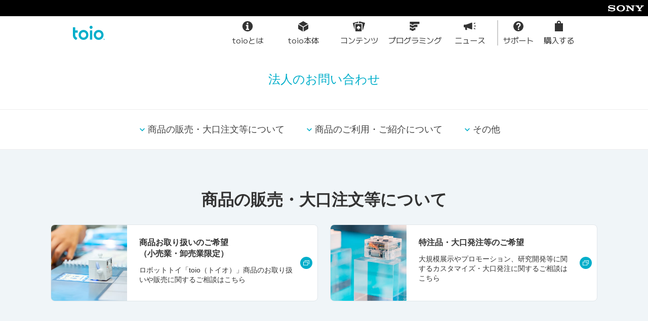

--- FILE ---
content_type: text/html; charset=UTF-8
request_url: https://toio.io/biz/
body_size: 14519
content:
<!DOCTYPE html>
  <html lang="ja">
<head>
  <meta charset="utf-8">
<meta http-equiv="X-UA-Compatible" content="IE=edge">
<meta name="viewport" content="width=1260,user-scalable=yes">
<link rel="stylesheet" href="https://cdnjs.cloudflare.com/ajax/libs/foundation/6.3.0/css/foundation.min.css">
<link rel="stylesheet" href="https://cdnjs.cloudflare.com/ajax/libs/OwlCarousel2/2.2.0/assets/owl.carousel.min.css">
<link rel="stylesheet" href="https://cdnjs.cloudflare.com/ajax/libs/OwlCarousel2/2.2.0/assets/owl.theme.default.min.css">
<link rel="stylesheet" href="https://cdnjs.cloudflare.com/ajax/libs/lightcase/2.3.6/css/lightcase.min.css">
<link rel="stylesheet" href="https://fonts.googleapis.com/icon?family=Material+Icons">
<link rel="stylesheet" href="/css/old/master.css?v=2026019110222">
<link rel="stylesheet" href="/css/new/master.css?v=2026019110222">
<link rel="stylesheet" href="/css/new/headerfooter_v2.css?v=2026019110222">
 <link
      rel="preload"
      href="/_next/static/media/4df8176ca700fe36-s.p.woff2"
      as="font"
      type="font/woff2"
      crossorigin="anonymous"
      data-next-font="size-adjust"
    />
    <link
      rel="preload"
      href="/_next/static/css/23b7c4045cba3060.css"
      as="style"
    />
    <link
      rel="preload"
      href="/_next/static/css/43eef159ef657083.css"
      as="style"
    />
    <link
      rel="stylesheet"
      href="/_next/static/css/23b7c4045cba3060.css"
      data-n-g=""
    />
    <link
      rel="stylesheet"
      href="/_next/static/css/43eef159ef657083.css"
      data-n-p=""
    />
<link rel="icon" type="image/png" href="/images/favicon-16x16.png" sizes="16x16">
<link rel="icon" type="image/png" href="/images/favicon-32x32.png" sizes="32x32">
<link rel="icon" type="image/png" href="/images/favicon-48x48.png" sizes="48x48">
<link rel="icon" type="image/png" href="/images/favicon-64x64.png" sizes="64x64">
<link rel="icon" type="image/png" href="/images/favicon-152x152.png" sizes="152x152">
<link rel="icon" type="image/png" href="/images/favicon-512x512.png" sizes="512x512">
<link rel="apple-touch-icon" sizes="152x152" href="/images/apple-touch-icon-152x152.png">
<!-- Google tag (gtag.js) -->
<script async src="https://www.googletagmanager.com/gtag/js?id=G-HXBSF1K2JK"></script>
<script>
  window.dataLayer = window.dataLayer || [];
  function gtag(){dataLayer.push(arguments);}
  gtag('js', new Date());
  gtag('config', 'G-HXBSF1K2JK');
</script>
<!-- Adobe Analytics -->
<script src="//assets.adobedtm.com/launch-EN2dfa2f8ac9c14e37bf74bd673fafeb2e.min.js"></script>
<script>var _url=new URL(window.location.href),_params=_url.searchParams,_idName=_params.get("link");_params.has("link")&&"inapp"===_idName&&document.write("<style>.hidden-for-app {display: none !important;}</style>")</script>
  <title>法人のお問い合わせ | toio（トイオ）</title>
  <meta name="description" content="toioについての法人お問い合わせページです。">
  <meta property="og:title" content="法人のお問い合わせ | toio（トイオ）">
  <meta property="og:type" content="website">
  <meta property="og:description" content="toioについての法人お問い合わせページです。">
  <meta property="og:url" content="https://toio.io/biz/">
  <meta property="og:site_name" content="法人のお問い合わせ | toio（トイオ）">
  <meta property="og:image" content="http://toio.io/images/ogp.jpg">
  <meta property="fb:app_id" content="">
  <meta name="twitter:card" content="summary_large_image">
  <meta name="twitter:site" content="@toio_jp">
  <meta name="twitter:creator" content="@toio_jp">
  <meta name="twitter:title" content="法人のお問い合わせ | toio（トイオ）">
  <meta name="twitter:description" content="toioについての法人お問い合わせページです。">
  <meta name="twitter:image:src" content="http://toio.io/images/ogp.jpg">
</head>
<body class="home" data-page-id="home">
  <!-- js関連のファイルの読み込み -->
  <script src="//fast.fonts.net/jsapi/9345593f-a4c5-4633-8852-d8b2868ca1c7.js"></script>
<script src="https://code.jquery.com/jquery-3.5.0.min.js"></script>
<script src="https://cdnjs.cloudflare.com/ajax/libs/foundation/6.3.0/js/foundation.min.js"></script>
<script src="https://cdnjs.cloudflare.com/ajax/libs/foundation/6.3.0/js/plugins/foundation.magellan.min.js"></script>
<script src="https://cdnjs.cloudflare.com/ajax/libs/foundation/6.3.0/js/plugins/foundation.accordion.min.js"></script>
<script src="https://cdnjs.cloudflare.com/ajax/libs/foundation/6.3.0/js/plugins/foundation.equalizer.min.js"></script>
<script src="https://cdnjs.cloudflare.com/ajax/libs/OwlCarousel2/2.2.0/owl.carousel.min.js"></script>
<script src="https://cdnjs.cloudflare.com/ajax/libs/lightcase/2.3.6/js/lightcase.min.js"></script>
<script src="https://www.youtube.com/iframe_api"></script>
<script src="/javascripts/shared-3083e40d8b2ac35b0260.js"></script>
<script src="/javascripts/modernizr-bundle.js"></script>
<script src="/javascripts/slick.js"></script>
<script src="/javascripts/hamburger-menu.js"></script>
<script src="https://cdn.jsdelivr.net/npm/what-input@5.1.2/dist/what-input.min.js"></script>
<script src="//cdnjs.cloudflare.com/ajax/libs/jquery-cookie/1.4.1/jquery.cookie.min.js"></script>
<script src="/javascripts/libs.js"></script>
<script src="/javascripts/toio_common.js?v=2026019110222"></script>
<script src="/assets/js/bundle.js?v=2026019110222"></script>  <div id="container">
    <div class="SonyHeader_container__EmAmB __className_251631">
          <a href="https://www.sony.co.jp/" target="_blank" rel="noopener noreferrer"><svg width="71" height="13" viewBox="0 0 71 13" fill="none" xmlns="http://www.w3.org/2000/svg" role="img" aria-label="Sony logo">
              <path d="M25.3351 12.5922C22.7734 12.5922 20.3955 11.824 18.8082 10.3993C17.609 9.32296 17.0328 7.86093 17.0328 6.35615C17.0328 4.8697 17.6339 3.39758 18.8081 2.3269C20.2822 0.98344 22.8848 0.14209 25.3351 0.14209C28.0467 0.14209 30.2171 0.82511 31.8762 2.33059C33.0566 3.40184 33.6273 4.86742 33.6273 6.35629C33.6273 7.79944 33.0217 9.33631 31.8762 10.3993C30.3312 11.8332 27.9033 12.5922 25.3351 12.5922V10.9501C26.6948 10.9501 27.956 10.4807 28.8368 9.60426C29.7115 8.7338 30.1191 7.66383 30.1191 6.35615C30.1191 5.10343 29.6795 3.93221 28.8368 3.10151C27.9678 2.24554 26.6764 1.76387 25.3351 1.76387C23.9897 1.76387 22.6975 2.24057 21.8277 3.10151C20.9896 3.93193 20.5489 5.10655 20.5489 6.35615C20.5489 7.60192 20.9947 8.77583 21.8277 9.6044C22.6982 10.4703 23.9858 10.9503 25.3351 10.9503V12.5924V12.5922ZM6.61183 0.148054C5.24153 0.148054 3.68479 0.404364 2.36206 0.995084C1.14128 1.5398 0.142029 2.42076 0.142029 3.88123C0.141461 5.19658 0.977415 5.96693 0.954695 5.94563C1.31026 6.27294 1.88267 6.83029 3.3792 7.1576C4.04802 7.30386 5.47796 7.5285 6.90194 7.67732C8.31541 7.82642 9.70644 7.96814 10.273 8.11156C10.7232 8.22615 11.4793 8.38221 11.4793 9.23052C11.4793 10.0754 10.6827 10.3333 10.5442 10.3892C10.4059 10.4439 9.45027 10.8824 7.73236 10.8824C6.46401 10.8824 4.93922 10.501 4.38343 10.3022C3.74272 10.0741 3.07064 9.77253 2.44371 9.00672C2.28779 8.81687 2.04185 8.29474 2.04185 7.77771H0.487089V12.1343H2.21523V11.5457C2.21523 11.4787 2.29901 11.203 2.58912 11.3341C2.95008 11.4981 4.00968 11.92 5.11757 12.1513C6.02594 12.3413 6.61169 12.4775 7.74102 12.4775C9.58361 12.4775 10.5735 12.1773 11.2578 11.9819C11.9025 11.7973 12.6991 11.4659 13.3462 10.9499C13.6966 10.6708 14.4651 9.95557 14.4651 8.65726C14.4651 7.41107 13.7963 6.6376 13.561 6.4023C13.2405 6.08167 12.849 5.83317 12.4411 5.64161C12.0856 5.47433 11.5247 5.2734 11.0658 5.16108C10.175 4.9424 8.16091 4.6726 7.19773 4.57178C6.18768 4.46627 4.43554 4.32115 3.73577 4.1046C3.52362 4.03885 3.09109 3.83281 3.09109 3.3307C3.09109 2.97357 3.28889 2.67083 3.67982 2.42616C4.30036 2.03736 5.55379 1.79568 6.86033 1.79568C8.40501 1.79 9.71311 2.14315 10.5452 2.51519C10.8282 2.64157 11.1594 2.82305 11.4224 3.03775C11.7191 3.27972 12.1358 3.78254 12.2864 4.48388H13.6823V0.69163H12.1237V1.1324C12.1237 1.27468 11.9767 1.45957 11.6988 1.30677C11.0013 0.94084 9.02924 0.15132 6.61155 0.148054H6.61183ZM40.7677 0.83718L48.3706 7.69862L48.2925 3.07893C48.2849 2.47316 48.1732 2.22026 47.5181 2.22026H46.0885V0.838316H52.5893V2.22026H51.1949C50.5266 2.22026 50.4844 2.43397 50.4763 3.07893L50.5942 11.9061H48.3679L39.6108 4.0904L39.6126 9.6372C39.6203 10.2401 39.6486 10.5241 40.2698 10.5241H41.8311V11.9055H35.4468V10.5243H36.9392C37.4967 10.5243 37.4745 9.99277 37.4745 9.60582V3.13147C37.4745 2.71357 37.4159 2.22125 36.5406 2.22125H35.3296V0.83718H40.7677ZM60.0177 10.5216C60.0788 10.5216 60.35 10.5138 60.4026 10.4977C60.5527 10.4509 60.6545 10.3438 60.7016 10.2322C60.7215 10.1853 60.7314 9.978 60.7314 9.93299L60.7326 7.74903C60.7326 7.69649 60.7287 7.67377 60.6396 7.55676C60.5416 7.42896 56.6572 3.02696 56.4794 2.83313C56.2586 2.59244 55.8709 2.2204 55.2819 2.2204H53.9311V0.83789H61.5546V2.2187H60.6356C60.423 2.2187 60.2817 2.42034 60.4633 2.64441C60.4633 2.64441 63.0283 5.71261 63.0526 5.7447C63.0764 5.77736 63.0969 5.78517 63.1295 5.75535C63.1616 5.72482 65.7588 2.67253 65.7793 2.64839C65.9028 2.50043 65.819 2.22026 65.5528 2.22026H64.61V0.83789H70.858V2.22026H69.4622C68.9558 2.22026 68.7498 2.31398 68.3688 2.74467C68.1945 2.94176 64.2687 7.42286 64.1619 7.54427C64.1059 7.60774 64.1108 7.69621 64.1108 7.74875V9.93242C64.1108 9.97673 64.1207 10.1843 64.1406 10.2309C64.1879 10.3431 64.2902 10.4502 64.4402 10.4964C64.4927 10.5126 64.7603 10.5206 64.8212 10.5206H66.249V11.9028H58.6648V10.5204L60.018 10.5216H60.0177Z" fill="white"></path></svg></a>
        </div>
        <header class="Header_header__072v2 __className_251631">
          <div class="Header_headerInner__ni_TL">
            <a href="/"><img alt="toio Logo" loading="lazy" width="63" height="28" decoding="async" data-nimg="1" class="Header_logo__0dir7" style="color: transparent" src="/_next/static/media/logo_toio.dcdaa880.png"></a>
            <ul class="Header_navSub__mlOUo">
              <li class="Header_wideMenu__Ngfk_">
                <a class="Header_navItem__d8hEO" href="/about.html"><svg xmlns="http://www.w3.org/2000/svg" viewBox="0 0 24 24" width="24" height="24" fill="currentColor">
                    <path d="M11.998 1.75a10.25 10.25 0 1 0 10.263 10.247A10.258 10.258 0 0 0 11.998 1.75m0 2.783a1.75 1.75 0 1 1-1.77 1.75 1.76 1.76 0 0 1 1.77-1.75m3.117 14.725H8.84v-2.32h1.515V11.46H8.84V9.148h4.76v7.79h1.515Z"></path></svg><span>toioとは</span></a></li>
              <li class="Header_wideMenu__Ngfk_">
                <a class="Header_navItem__d8hEO" href="/products#mainBody"><svg xmlns="http://www.w3.org/2000/svg" viewBox="0 0 24 24" width="24" height="24" fill="currentColor">
                    <path d="M2 8.513v7.867a1.286 1.286 0 0 0 .641 1.11l8.59 4.96v-8.608l-6.346-3.664ZM21.23 7.18l-8.589-4.959a1.284 1.284 0 0 0-1.282 0l-8.59 4.96L12 12.51ZM12.77 22.45l8.59-4.96a1.286 1.286 0 0 0 .64-1.11V8.513l-2.885 1.665-6.346 3.664Z"></path></svg><span>toio本体</span></a></li>
              <li class="Header_wideMenu__Ngfk_">
                <a class="Header_navItem__d8hEO" href="/products#toioTitle"><svg xmlns="http://www.w3.org/2000/svg" viewBox="0 0 24 24" width="24" height="24" fill="currentColor">
                    <path d="M5.529 5.785h4.355l.871-2.84a.53.53 0 0 0-.488-.125L.399 5.464a.54.54 0 0 0-.38.658l3.34 12.466c.004.014.014.024.019.038V7.936a2.153 2.153 0 0 1 2.151-2.15M23.615 5.075l-10.41-2.79a.563.563 0 0 0-.676.375l-.958 3.125h5.249a2.153 2.153 0 0 1 2.151 2.151V18.86l.389.104a.563.563 0 0 0 .677-.375l3.94-12.862a.517.517 0 0 0-.362-.652"></path>
                    <path d="M16.82 7.399H5.53a.54.54 0 0 0-.538.537V21.38a.54.54 0 0 0 .538.538H16.82a.54.54 0 0 0 .537-.538V7.936a.54.54 0 0 0-.538-.537M13.26 16.72a2.474 2.474 0 0 1-1.567-.559l-.026.009a3.346 3.346 0 0 0 .984 2.209v.041H9.7v-.041a3.345 3.345 0 0 0 .983-2.21l-.025-.008a2.474 2.474 0 0 1-1.567.559 1.469 1.469 0 0 1-1.484-1.643c0-1.2 1.317-2.375 3.568-4.184 2.25 1.809 3.568 2.984 3.568 4.184a1.469 1.469 0 0 1-1.484 1.643"></path></svg><span>コンテンツ</span></a></li>
              <li class="Header_wideMenu__Ngfk_">
                <a class="Header_navItem__d8hEO" href="/programming"><svg xmlns="http://www.w3.org/2000/svg" viewBox="0 0 24 24" width="24" height="24" fill="currentColor">
                    <path d="M11.19 15.508a2 2 0 0 1-1.727.992H6.537a1.999 1.999 0 0 1-1.726-.99L4.514 15H3a.5.5 0 0 0-.5.5V19a.5.5 0 0 0 .5.5h2.375l.73 1.252a.5.5 0 0 0 .432.248h2.926a.5.5 0 0 0 .432-.248l.73-1.252H13a.5.5 0 0 0 .5-.5v-3.5a.5.5 0 0 0-.5-.5h-1.513Z"></path>
                    <path d="M11.19 9.508a2 2 0 0 1-1.727.992H6.537a1.999 1.999 0 0 1-1.726-.99L4.514 9H3a.5.5 0 0 0-.5.5V13a.5.5 0 0 0 .5.5h2.375l.73 1.252a.5.5 0 0 0 .432.248h2.926a.5.5 0 0 0 .432-.248l.73-1.252H17a.5.5 0 0 0 .5-.5V9.5A.5.5 0 0 0 17 9h-5.513Z"></path>
                    <path d="M2.5 3.5V7a.5.5 0 0 0 .5.5h2.375l.73 1.252A.5.5 0 0 0 6.537 9h2.926a.5.5 0 0 0 .432-.248l.73-1.252H21a.5.5 0 0 0 .5-.5V3.5A.5.5 0 0 0 21 3H3a.5.5 0 0 0-.5.5"></path></svg><span>プログラミング</span></a></li>
              <li class="Header_wideMenu__Ngfk_ Header_wideMenuEnd__Ln9wy">
                <a class="Header_navItem__d8hEO" href="/news"><svg xmlns="http://www.w3.org/2000/svg" viewBox="0 0 24 24" width="24" height="24" fill="currentColor">
                    <path d="M16.402 4.894a.97.97 0 0 0-.898-.109c-5.286 2.009-8.928 3.27-11.237 4.028H.972A.973.973 0 0 0 0 9.786v3.307a.972.972 0 0 0 .972.972H2.61l.464 4.344a.972.972 0 0 0 .967.87H5.69a.976.976 0 0 0 .932-1.254l-.346-3.236c2.246.769 5.277 1.852 9.228 3.352a.96.96 0 0 0 .345.064.972.972 0 0 0 .973-.972V5.694a.971.971 0 0 0-.42-.8M23.27 10.71h-2.143a.73.73 0 0 0 0 1.46h2.144a.73.73 0 0 0 0-1.46M20.417 7.382a.731.731 0 0 0 .326-.077l1.918-.958a.73.73 0 0 0-.652-1.306L20.09 6a.73.73 0 0 0 .327 1.382ZM22.661 16.533l-1.918-.959a.73.73 0 1 0-.653 1.306l1.919.958a.73.73 0 0 0 .652-1.305Z"></path></svg><span>ニュース</span></a></li>
              <li>
                <a class="Header_navItem__d8hEO" target="_blank" rel="noopener noreferrer" href="https://support.toio.io"><svg xmlns="http://www.w3.org/2000/svg" viewBox="0 0 24 24" width="24" height="24" fill="currentColor">
                    <path d="M12 2a10 10 0 1 0 10 10A10 10 0 0 0 12 2m1.49 17.247h-2.561v-2.75h2.561Zm.91-6.452a2.407 2.407 0 0 0-1.075 2.39h-2.324c0-1.88.176-2.703 1.795-3.976a2.393 2.393 0 0 0 1.094-1.938c0-1.529-.97-1.94-1.71-1.94-1.576 0-1.8 1.332-1.888 2.253v.02H7.805c0-3.405 2.31-4.577 4.216-4.577 1.058 0 4.501.333 4.501 4.166 0 1.584-.772 2.525-2.122 3.602"></path></svg><span>サポート</span></a></li>
              <li>
                <label for="store_modal" class="Header_navItem__d8hEO"><svg xmlns="http://www.w3.org/2000/svg" viewBox="0 0 24 24" width="24" height="24" fill="currentColor">
                    <path d="M16 6V5a4 4 0 0 0-8 0v1H4v16h16V6Zm-6-1a2 2 0 0 1 4 0v1h-4Z"></path></svg><span>購入する</span></label></li>
            </ul>
          </div>
        </header>
        <ul class="Header_navMain___MMLC __className_251631">
          <li>
            <a class="Header_navItem__d8hEO" href="/about.html"><svg xmlns="http://www.w3.org/2000/svg" viewBox="0 0 24 24" width="24" height="24" fill="currentColor">
                <path d="M11.998 1.75a10.25 10.25 0 1 0 10.263 10.247A10.258 10.258 0 0 0 11.998 1.75m0 2.783a1.75 1.75 0 1 1-1.77 1.75 1.76 1.76 0 0 1 1.77-1.75m3.117 14.725H8.84v-2.32h1.515V11.46H8.84V9.148h4.76v7.79h1.515Z"></path></svg><span>toioとは</span></a></li>
          <li>
            <a class="Header_navItem__d8hEO" href="/products#mainBody"><svg xmlns="http://www.w3.org/2000/svg" viewBox="0 0 24 24" width="24" height="24" fill="currentColor">
                <path d="M2 8.513v7.867a1.286 1.286 0 0 0 .641 1.11l8.59 4.96v-8.608l-6.346-3.664ZM21.23 7.18l-8.589-4.959a1.284 1.284 0 0 0-1.282 0l-8.59 4.96L12 12.51ZM12.77 22.45l8.59-4.96a1.286 1.286 0 0 0 .64-1.11V8.513l-2.885 1.665-6.346 3.664Z"></path></svg><span>toio本体</span></a></li>
          <li>
            <a class="Header_navItem__d8hEO" href="/products#toioTitle"><svg xmlns="http://www.w3.org/2000/svg" viewBox="0 0 24 24" width="24" height="24" fill="currentColor">
                <path d="M5.529 5.785h4.355l.871-2.84a.53.53 0 0 0-.488-.125L.399 5.464a.54.54 0 0 0-.38.658l3.34 12.466c.004.014.014.024.019.038V7.936a2.153 2.153 0 0 1 2.151-2.15M23.615 5.075l-10.41-2.79a.563.563 0 0 0-.676.375l-.958 3.125h5.249a2.153 2.153 0 0 1 2.151 2.151V18.86l.389.104a.563.563 0 0 0 .677-.375l3.94-12.862a.517.517 0 0 0-.362-.652"></path>
                <path d="M16.82 7.399H5.53a.54.54 0 0 0-.538.537V21.38a.54.54 0 0 0 .538.538H16.82a.54.54 0 0 0 .537-.538V7.936a.54.54 0 0 0-.538-.537M13.26 16.72a2.474 2.474 0 0 1-1.567-.559l-.026.009a3.346 3.346 0 0 0 .984 2.209v.041H9.7v-.041a3.345 3.345 0 0 0 .983-2.21l-.025-.008a2.474 2.474 0 0 1-1.567.559 1.469 1.469 0 0 1-1.484-1.643c0-1.2 1.317-2.375 3.568-4.184 2.25 1.809 3.568 2.984 3.568 4.184a1.469 1.469 0 0 1-1.484 1.643"></path></svg><span>コンテンツ</span></a></li>
          <li>
            <a class="Header_navItem__d8hEO" href="/programming"><svg xmlns="http://www.w3.org/2000/svg" viewBox="0 0 24 24" width="24" height="24" fill="currentColor">
                <path d="M11.19 15.508a2 2 0 0 1-1.727.992H6.537a1.999 1.999 0 0 1-1.726-.99L4.514 15H3a.5.5 0 0 0-.5.5V19a.5.5 0 0 0 .5.5h2.375l.73 1.252a.5.5 0 0 0 .432.248h2.926a.5.5 0 0 0 .432-.248l.73-1.252H13a.5.5 0 0 0 .5-.5v-3.5a.5.5 0 0 0-.5-.5h-1.513Z"></path>
                <path d="M11.19 9.508a2 2 0 0 1-1.727.992H6.537a1.999 1.999 0 0 1-1.726-.99L4.514 9H3a.5.5 0 0 0-.5.5V13a.5.5 0 0 0 .5.5h2.375l.73 1.252a.5.5 0 0 0 .432.248h2.926a.5.5 0 0 0 .432-.248l.73-1.252H17a.5.5 0 0 0 .5-.5V9.5A.5.5 0 0 0 17 9h-5.513Z"></path>
                <path d="M2.5 3.5V7a.5.5 0 0 0 .5.5h2.375l.73 1.252A.5.5 0 0 0 6.537 9h2.926a.5.5 0 0 0 .432-.248l.73-1.252H21a.5.5 0 0 0 .5-.5V3.5A.5.5 0 0 0 21 3H3a.5.5 0 0 0-.5.5"></path></svg><span>プログラミング</span></a></li>
          <li>
            <a class="Header_navItem__d8hEO" href="/news"><svg xmlns="http://www.w3.org/2000/svg" viewBox="0 0 24 24" width="24" height="24" fill="currentColor">
                <path d="M16.402 4.894a.97.97 0 0 0-.898-.109c-5.286 2.009-8.928 3.27-11.237 4.028H.972A.973.973 0 0 0 0 9.786v3.307a.972.972 0 0 0 .972.972H2.61l.464 4.344a.972.972 0 0 0 .967.87H5.69a.976.976 0 0 0 .932-1.254l-.346-3.236c2.246.769 5.277 1.852 9.228 3.352a.96.96 0 0 0 .345.064.972.972 0 0 0 .973-.972V5.694a.971.971 0 0 0-.42-.8M23.27 10.71h-2.143a.73.73 0 0 0 0 1.46h2.144a.73.73 0 0 0 0-1.46M20.417 7.382a.731.731 0 0 0 .326-.077l1.918-.958a.73.73 0 0 0-.652-1.306L20.09 6a.73.73 0 0 0 .327 1.382ZM22.661 16.533l-1.918-.959a.73.73 0 1 0-.653 1.306l1.919.958a.73.73 0 0 0 .652-1.305Z"></path></svg><span>ニュース</span></a></li>
        </ul>
        <input id="store_modal" type="checkbox" class="StoreModal_toggleInput__NW_xg __className_251631">
        <div class="StoreModal_backdrop__xjn_a __className_251631">
          <div class="StoreModal_modalFrame__RTpJZ">
            <div class="StoreModal_modalBody__7uX8F">
              <label for="store_modal" class="StoreModal_closeButton__txdM5"><svg xmlns="http://www.w3.org/2000/svg" viewBox="0 96 960 960" width="24" height="24" fill="currentColor">
                  <path d="m249 849-42-42 231-231-231-231 42-42 231 231 231-231 42 42-231 231 231 231-42 42-231-231z"></path></svg></label>
              <p class="StoreModal_subTitle__sfvKI">オンラインで購入</p>
              <ul class="StoreModal_storeList__fv0g9">
                <li>
                  <a class="StoreModal_storeButton__bhCO2" href="https://www.amazon.co.jp/s?k=toio+%E3%82%BD%E3%83%8B%E3%83%BC&amp;__mk_ja_JP=%E3%82%AB%E3%82%BF%E3%82%AB%E3%83%8A&amp;ref=nb_sb_noss_2"><img alt="Amazon.co.jp" loading="lazy" decoding="async" data-nimg="fill" style="
                        position: absolute;
                        height: 100%;
                        width: 100%;
                        left: 0;
                        top: 0;
                        right: 0;
                        bottom: 0;
                        color: transparent;
                      " src="https://toio.io/images/btn_amazon.png"></a></li>
                <li>
                  <a class="StoreModal_storeButton__bhCO2" href="https://www.switch-science.com/collections/toio"><img alt="Switch Science" loading="lazy" decoding="async" data-nimg="fill" style="
                        position: absolute;
                        height: 100%;
                        width: 100%;
                        left: 0;
                        top: 0;
                        right: 0;
                        bottom: 0;
                        color: transparent;
                      " src="https://toio.io/images/btn_switchscience.png"></a></li>
                <li>
                  <a class="StoreModal_storeButton__bhCO2" href="https://books.rakuten.co.jp/search?plat=toio&amp;g=006&amp;e=5&amp;l-id=search-c-sort-06"><img alt="楽天ブックス" loading="lazy" decoding="async" data-nimg="fill" style="
                        position: absolute;
                        height: 100%;
                        width: 100%;
                        left: 0;
                        top: 0;
                        right: 0;
                        bottom: 0;
                        color: transparent;
                      " src="https://toio.io/images/btn_rakuten.png"></a></li>
                <li>
                  <a class="StoreModal_storeButton__bhCO2" href="https://joshinweb.jp/game/49621.html"><img alt="Joshin webショップ" loading="lazy" decoding="async" data-nimg="fill" style="
                        position: absolute;
                        height: 100%;
                        width: 100%;
                        left: 0;
                        top: 0;
                        right: 0;
                        bottom: 0;
                        color: transparent;
                      " src="https://toio.io/images/btn_joshin.png"></a></li>
                <li>
                  <a class="StoreModal_storeButton__bhCO2" style="background-color: black" href="https://www.sony.jp/toio/"><img alt="ソニーストア" loading="lazy" decoding="async" data-nimg="fill" style="
                        position: absolute;
                        height: 100%;
                        width: 100%;
                        left: 0;
                        top: 0;
                        right: 0;
                        bottom: 0;
                        color: transparent;
                      " src="https://toio.io/images/btn_sony.png"></a></li>
                <li>
                  <a class="StoreModal_storeButton__bhCO2" href="https://shop.softbankselection.jp/item_list.html?siborikomi_clear=1&amp;keyword=toio"><img alt="ソフトバンクセレクション" loading="lazy" decoding="async" data-nimg="fill" style="
                        position: absolute;
                        height: 100%;
                        width: 100%;
                        left: 0;
                        top: 0;
                        right: 0;
                        bottom: 0;
                        color: transparent;
                      " src="https://toio.io/images/btn_sbsonline.png"></a></li>
                <li>
                  <a class="StoreModal_storeButton__bhCO2" href="https://www.biccamera.com/bc/category/?q=toio"><img alt="ビックカメラ.com" loading="lazy" decoding="async" data-nimg="fill" style="
                        position: absolute;
                        height: 100%;
                        width: 100%;
                        left: 0;
                        top: 0;
                        right: 0;
                        bottom: 0;
                        color: transparent;
                      " src="https://toio.io/images/btn_biccamera.png"></a></li>
              </ul>
              <p class="StoreModal_subTitle__sfvKI">レンタルする</p>
              <ul class="StoreModal_storeList__fv0g9">
                <li>
                  <a class="StoreModal_storeButton__bhCO2" href="https://rental.kikito.docomo.ne.jp/portal/categories/10/subcategories/1006/series/100601/devices/?utm_source=maker&amp;utm_medium=other&amp;utm_campaign=kikito_202506_kikito-202506-toio"><img alt="kikito" loading="lazy" decoding="async" data-nimg="fill" style="
                        position: absolute;
                        height: 100%;
                        width: 100%;
                        left: 0;
                        top: 0;
                        right: 0;
                        bottom: 0;
                        color: transparent;
                        scale: 0.8;
                      " src="https://toio.io/images/btn_kikito.png"></a></li>
                <li>
                  <a class="StoreModal_storeButton__bhCO2" href="https://www.rentio.jp/products/toio-set1"><svg xmlns="http://www.w3.org/2000/svg" id="logo_rentio_svg__Logo" viewBox="0 0 1000 310.34" width="100%" height="100%">
                      <defs>
                        <style>
                          .logo_rentio_svg__cls-1 {
                            fill: #003057;
                          }
                        </style>
                      </defs>
                      <g id="logo_rentio_svg__Logo_Nomal">
                        <g id="logo_rentio_svg__Logotype">
                          <path d="M391.29 170.82a43.94 43.94 0 0 0 12.81-8.66 50.58 50.58 0 0 0 8.76-12.42 41.3 41.3 0 0 0 4-19.31 46.05 46.05 0 0 0-3.34-17.73 41.46 41.46 0 0 0-9.46-13.9 44 44 0 0 0-14.69-9.27 51.45 51.45 0 0 0-18.81-3.34h-56.77a3.46 3.46 0 0 0-3.45 3.45v130.92a3.56 3.56 0 0 0 3.57 3.56h17.67a3.44 3.44 0 0 0 3.44-3.45v-45.81h30.64l26.12 46.62a5.17 5.17 0 0 0 4.51 2.64H415a3.45 3.45 0 0 0 3-5.12Zm-7.05-24.63a19.85 19.85 0 0 1-14.78 6H335v-43.33h34.44a19.85 19.85 0 0 1 14.78 6 23.72 23.72 0 0 1 0 31.33ZM522.22 131.26a50.53 50.53 0 0 0-16.5-11.4 51.57 51.57 0 0 0-20.89-4.24 53.45 53.45 0 0 0-21.49 4.38 56.81 56.81 0 0 0-17.6 12 56.19 56.19 0 0 0-11.93 17.68 55.18 55.18 0 0 0 0 42.9 56.41 56.41 0 0 0 52.11 33.91 61.4 61.4 0 0 0 19.73-2.86 68.36 68.36 0 0 0 13.92-6.29 40 40 0 0 0 8.25-6.38 4.33 4.33 0 0 0 .33-5.76l-8.82-11a4.31 4.31 0 0 0-6.23-.52 39.34 39.34 0 0 1-4.6 3.51 47.51 47.51 0 0 1-9.12 4.45 38 38 0 0 1-24.09.21A28.44 28.44 0 0 1 460 189.52a26.28 26.28 0 0 1-3.36-8.71h74.57a5.17 5.17 0 0 0 5.14-4.58c.14-1.16.26-2.24.34-2.78a33.81 33.81 0 0 0 .21-4.64 54.86 54.86 0 0 0-3.9-20.72 52.68 52.68 0 0 0-10.78-16.83m-65.61 28.92a28.86 28.86 0 0 1 9-14.88 26.83 26.83 0 0 1 18.13-5.76 25 25 0 0 1 17.15 5.76 29.07 29.07 0 0 1 8.91 14.88ZM641.59 127.77a37.16 37.16 0 0 0-12.81-9 40.17 40.17 0 0 0-15.86-3.16 32.31 32.31 0 0 0-13.67 2.72 44.27 44.27 0 0 0-9.77 6 49.53 49.53 0 0 0-8 8.71h-1.09v-11.81a3.44 3.44 0 0 0-3.45-3.44h-18.11a3.44 3.44 0 0 0-3.44 3.44v99.44a3.44 3.44 0 0 0 3.44 3.45h18.08a3.44 3.44 0 0 0 3.45-3.45v-53A27.32 27.32 0 0 1 582 157a27 27 0 0 1 5.65-9.14 25.23 25.23 0 0 1 18.8-7.38 20.82 20.82 0 0 1 15.73 6.2c4 4.11 6 9.09 6 17.9v56.17a3.45 3.45 0 0 0 3.44 3.45h18.08a3.45 3.45 0 0 0 3.45-3.45v-59.52a56.6 56.6 0 0 0-3-19.13 41.63 41.63 0 0 0-8.56-14.33" class="logo_rentio_svg__cls-1"></path>
                          <rect width="24.8" height="94.83" x="759.77" y="129.39" class="logo_rentio_svg__cls-1" rx="3.45"></rect>
                          <path d="M732.61 201.06c-2.83.74-6.4 1.51-8.68 1.37a11.68 11.68 0 0 1-5.61-1 13.36 13.36 0 0 1-4.69-3.23c-2.55-2.76-3.8-7-3.8-12.71v-43.73h20.47a3.45 3.45 0 0 0 3.45-3.45v-17a3.45 3.45 0 0 0-3.45-3.45h-20.43v-28a3.44 3.44 0 0 0-3.44-3.45h-15.89a3.44 3.44 0 0 0-3.45 3.45v16.84c0 7.59-2.81 11.18-10.86 11.18h-7.41a3.46 3.46 0 0 0-3.45 3.45v17a3.46 3.46 0 0 0 3.45 3.45h16v46.77q0 18.47 9 28.17t24.65 9.7a55.26 55.26 0 0 0 7.49-.54 39.93 39.93 0 0 0 5.75-1.09c.77-.23 1.52-.47 2.23-.7a4.29 4.29 0 0 0 3-4.1v-15.6a3.45 3.45 0 0 0-4.33-3.33M859.87 115.59c-30 0-55.35 24.81-55.35 55.41s25.36 55.4 55.35 55.4 55.36-24.81 55.36-55.4-25.36-55.41-55.36-55.41m0 86.92c-18.86 0-30.4-14.72-30.4-31.51s11.35-31.5 30.4-31.5 30.41 14.7 30.41 31.5-11.55 31.51-30.41 31.51" class="logo_rentio_svg__cls-1"></path>
                          <circle cx="772.17" cy="98.71" r="14.91" class="logo_rentio_svg__cls-1"></circle>
                        </g>
                        <g id="logo_rentio_svg__Symbol">
                          <path d="M195.17 143.2c-7.92-15.94-29.37-37.39-45.31-45.3a3.46 3.46 0 0 1 0-6.21c15.94-7.92 37.39-29.37 45.31-45.31a3.46 3.46 0 0 1 6.21 0c7.92 15.94 29.37 37.39 45.31 45.31a3.46 3.46 0 0 1 0 6.21c-15.94 7.91-37.39 29.36-45.31 45.3a3.45 3.45 0 0 1-6.21 0" style="fill: #00b5e2"></path>
                          <path d="M255.17 146.55h-15.51a3.44 3.44 0 0 0-3.45 3.45v51.72h-75.92v-51.51a8.61 8.61 0 0 0-2.63-6.2l-52.77-51a4.31 4.31 0 0 0-6.1.1l-9.58 9.93a4.31 4.31 0 0 0 .11 6.09l48.56 46.9v64.62a3.45 3.45 0 0 0 3.45 3.45h113.84a3.45 3.45 0 0 0 3.45-3.45V150a3.44 3.44 0 0 0-3.45-3.45" class="logo_rentio_svg__cls-1"></path>
                        </g>
                      </g></svg></a></li>
              </ul>
              <p class="StoreModal_notice__K_wRB">
                キャンペーン対象商品のお取り扱いについては一部お取り扱いのない店舗があります。
                詳しくは各店舗にお問い合わせください。
              </p>
            </div>
          </div>
        </div>
  <!--+++++++++++++++++++++++++++++++++++++++++++++ [contents area start] +++++++++++++++++++++++++++++++++++++++++++++-->
<div id="main" class="l-body bizBlock">
<!--====================== [[unit area start]] ======================-->
<div class="page-header">
  <div class="row">
    <div class="columns">
      <h1>法人のお問い合わせ</h1>
    </div>
  </div>
</div>
<!--====================== [[//unit area end]] ======================-->
<!--====================== [[unit area start]] ======================-->
<div class="y-pcaNav spScroll bLine">
  <div class="y-pcaNav__list">
    <a href="#saleOrder" class="y-pcaNav__list__item anchorLink">商品の販売・大口注文等について</a>
    <a href="#useIntro" class="y-pcaNav__list__item anchorLink">商品のご利用・ご紹介について</a>
    <a href="#other" class="y-pcaNav__list__item anchorLink">その他</a>
  </div>
</div>
<!--====================== [[//unit area end]] ======================-->
<!--====================== [[unit area start]] ======================-->
<section id="saleOrder">
  <!--/////////// [[[unit area start]]] ///////////-->
  <div class="section bgStyle2 b40">
    <div class="cBlock mType">
      <div class="titStyle style1 style2 fStyle1"><h2 class="titleArea hStyle2">商品の販売・<br class="sp">大口注文等について</h2></div>
      <ul class="pcablock listStyle style1">
        <!--++++++++++ [[[[unit area start]]]] ++++++++++-->
        <li class="pcab-col pcab-c2">
          <a href="https://forms.playstation.com/ja-jp/forms/5577196e-e7b9-4b6d-b422-fee2acbf14a2" target="_blank" rel="noopener" class="opacityHover">
            <div class="boxBlock colStyle1 icon-external">
              <div class="figArea"><p class="figImg" style="background-image:url(img/biz_ph1a.jpg)"></p></div>
              <div class="infoArea">
                <div class="titStyle"><h3 class="titleArea">商品お取り扱いのご希望<br class="pc">（小売業・卸売業限定）</h3></div>
                <p class="desTxt">ロボットトイ「toio（トイオ）」商品のお取り扱いや販売に関するご相談はこちら</p>
              </div>
            </div>
          </a></li>
        <!--++++++++++ [[[[//unit area end]]]] ++++++++++-->
        <!--++++++++++ [[[[unit area start]]]] ++++++++++-->
        <li class="pcab-col pcab-c2">
          <a href="https://forms.playstation.com/ja-jp/forms/1841ec92-825d-4e2c-b8e1-d1072e785d92" target="_blank" rel="noopener" class="opacityHover">
            <div class="boxBlock colStyle1 icon-external">
              <div class="figArea"><p class="figImg" style="background-image:url(img/biz_ph1b.jpg)"></p></div>
              <div class="infoArea">
                <div class="titStyle"><h3 class="titleArea">特注品・大口発注等のご希望</h3></div>
                <p class="desTxt">大規模展示やプロモーション、研究開発等に関するカスタマイズ・大口発注に関するご相談はこちら</p>
              </div>
            </div>
          </a></li>
        <!--++++++++++ [[[[//unit area end]]]] ++++++++++-->
      </ul>
    </div>
  </div>
  <!--/////////// [[[//unit area end]]] ///////////-->
</section>
<!--====================== [[//unit area end]] ======================-->
<!--====================== [[unit area start]] ======================-->
<section id="useIntro">
  <!--/////////// [[[unit area start]]] ///////////-->
  <div class="section bgStyle1 b40">
    <div class="cBlock mType">
      <div class="titStyle style1 style2 fStyle1"><h2 class="titleArea hStyle2">商品のご利用・<br class="sp">ご紹介について</h2></div>
      <div class="article divider-bs1 colType">
        <ul class="pcablock listStyle style1">
          <!--++++++++++ [[[[unit area start]]]] ++++++++++-->
          <li class="pcab-col pcab-c2">
            <a href="https://forms.playstation.com/ja-jp/forms/3677df6e-d3fa-47a3-920b-43483dacd044" target="_blank" rel="noopener" class="opacityHover">
              <div class="boxBlock colStyle1 icon-external">
                <div class="figArea"><p class="figImg" style="background-image:url(img/biz_ph2a.jpg)"></p></div>
                <div class="infoArea">
                  <div class="titStyle"><h3 class="titleArea">教育現場利用（学校・官公庁）</h3></div>
                  <p class="desTxt">教育機関（幼・小・中・高・専・大・特別支援）での導入・ご購入に関するご相談はこちら</p>
                </div>
              </div>
            </a></li>
          <!--++++++++++ [[[[//unit area end]]]] ++++++++++-->
          <!--++++++++++ [[[[unit area start]]]] ++++++++++-->
          <li class="pcab-col pcab-c2">
            <a href="https://afrel.co.jp/afterschool/product/toio" target="_blank" rel="noopener" class="opacityHover">
              <div class="boxBlock colStyle1 icon-external">
                <div class="figArea"><p class="figImg" style="background-image:url(img/biz_ph2b.jpg)"></p></div>
                <div class="infoArea">
                  <div class="titStyle"><h3 class="titleArea">教育現場利用（民間スクール）</h3></div>
                  <p class="desTxt">民間スクール（プログラミング教室、学習塾、学童、放課後デイサービス施設等）での導入・ご購入に関するご相談はこちら</p>
                  <p class="desTxt">直接「<span data-url="https://afrel.co.jp/afterschool/product/toio" class="icons blank1r sSize boxInLink">株式会社アフレル </span> 」にお問い合わせください。</p>
                </div>
              </div>
            </a></li>
          <!--++++++++++ [[[[//unit area end]]]] ++++++++++-->
          <!--++++++++++ [[[[unit area start]]]] ++++++++++-->
          <li class="pcab-col pcab-c2">
            <a href="https://forms.playstation.com/ja-jp/forms/03b901ab-5466-4648-ac66-80c3c72ebaa8" target="_blank" rel="noopener" class="opacityHover">
              <div class="boxBlock colStyle1 icon-external">
                <div class="figArea"><p class="figImg" style="background-image:url(img/biz_ph2c.jpg)"></p></div>
                <div class="infoArea">
                  <div class="titStyle"><h3 class="titleArea">教育現場利用（団体・その他）</h3></div>
                  <p class="desTxt">科学館・非営利組織等での導入・ご購入に関するご相談はこちら</p>
                </div>
              </div>
            </a></li>
          <!--++++++++++ [[[[//unit area end]]]] ++++++++++-->
        </ul>
      </div>
      <div class="article divider-bs1 colType">
        <ul class="pcablock listStyle style1">
          <!--++++++++++ [[[[unit area start]]]] ++++++++++-->
          <li class="pcab-col pcab-c2">
            <a href="https://forms.playstation.com/ja-jp/forms/9007f764-d6b9-4bdb-90ea-f58cefe2f2df" target="_blank" rel="noopener" class="opacityHover">
              <div class="boxBlock colStyle1 icon-external">
                <div class="figArea"><p class="figImg" style="background-image:url(img/biz_ph2d.jpg)"></p></div>
                <div class="infoArea">
                  <div class="titStyle"><h3 class="titleArea">イベント利用</h3></div>
                  <p class="desTxt">イベントでの展示・活用、ワークショップ等でのご利用に関するご相談はこちら</p>
                </div>
              </div>
            </a></li>
          <!--++++++++++ [[[[//unit area end]]]] ++++++++++-->
          <!--++++++++++ [[[[unit area start]]]] ++++++++++-->
          <li class="pcab-col pcab-c2">
            <a href="https://forms.playstation.com/ja-jp/forms/dca9cfb9-9bb9-4676-815a-c5046b3bfa61" target="_blank" rel="noopener" class="opacityHover">
              <div class="boxBlock colStyle1 icon-external">
                <div class="figArea"><p class="figImg" style="background-image:url(img/biz_ph2e.jpg)"></p></div>
                <div class="infoArea">
                  <div class="titStyle"><h3 class="titleArea">メディア取材関連</h3></div>
                  <p class="desTxt">toioに関する取材、及びメディアへのご掲載に関してのご相談はこちら</p>
                </div>
              </div>
            </a></li>
          <!--++++++++++ [[[[//unit area end]]]] ++++++++++-->
        </ul>
      </div>
    </div>
  </div>
  <!--/////////// [[[//unit area end]]] ///////////-->
</section>
<!--====================== [[//unit area end]] ======================-->
<!--====================== [[unit area start]] ======================-->
<section id="other">
  <!--/////////// [[[unit area start]]] ///////////-->
  <div class="section bgStyle2 b40">
    <div class="cBlock mType">
      <div class="titStyle style1 style2 fStyle1"><h2 class="titleArea hStyle2">その他</h2></div>
      <ul class="pcablock listStyle style1">
        <!--++++++++++ [[[[unit area start]]]] ++++++++++-->
        <li class="pcab-col pcab-c2">
          <a href="https://forms.playstation.com/ja-jp/forms/19668097-13bf-4c44-96d3-f5c74ab915bf" target="_blank" rel="noopener" class="opacityHover">
            <div class="boxBlock colStyle1 icon-external nofig">
              <div class="infoArea">
                <div class="titStyle"><h3 class="titleArea">ご相談全般</h3></div>
                <p class="desTxt">その他、上記に該当しないご相談についてはこちらから</p>
              </div>
            </div>
          </a></li>
        <!--++++++++++ [[[[//unit area end]]]] ++++++++++-->
      </ul>
    </div>
  </div>
  <!--/////////// [[[//unit area end]]] ///////////-->
</section>
<!--====================== [[//unit area end]] ======================-->
<!-- //#main --></div>
<!--+++++++++++++++++++++++++++++++++++++++++++++ [//contents area end] +++++++++++++++++++++++++++++++++++++++++++++-->
<!-- 購入モーダル -->
<!-- 購入モーダルここから -->
 <div id="modal-buy" class="modal-buy" style="display: none;">
   <div class="s-modal-buy">
     <div class="content-bnr">
<p class="bnrArea"><a href="https://www.rentio.jp/products/toio-set1" class="opacityHoverImg" target="_blank"><img src="/images/bnr_rental_pc.png?v=20220303a" class="pc" alt="購⼊するかお悩みのかたへtoioをレンタルする"><img src="/images/bnr_rental_sp.png?v=20220303a" class="sp" alt="購⼊するかお悩みのかたへtoioをレンタルする"></a></p>
</div>
     <div class="content-header">
       <h2>toioを購入する</h2>
     <p class="noteTxt">キャンペーン対象商品のお取り扱いについては一部お取り扱いのない店舗があります。<br>詳しくは各店舗にお問い合わせください。</p>
     </div>
     <div class="content-section">
       <h3>オンラインで購入</h3>
       <div class="btns">
                        <p class="btn"><a href="https://www.amazon.co.jp/s?k=toio+%E3%82%BD%E3%83%8B%E3%83%BC&__mk_ja_JP=%E3%82%AB%E3%82%BF%E3%82%AB%E3%83%8A&ref=nb_sb_noss_2" class="btn buy " target="_blank"><img src="/images/btn_amazon.png" alt="Amazon.co.jp" /></a></p>
               <p class="btn"><a href="https://www.switch-science.com/collections/toio" class="btn buy " target="_blank"><img src="/images/btn_switchscience.png" alt="Switch Science" /></a></p>
               <p class="btn"><a href="https://books.rakuten.co.jp/search?plat=toio&g=006&e=5&l-id=search-c-sort-06" class="btn buy " target="_blank"><img src="/images/btn_rakuten.png" alt="楽天ブックス" /></a></p>
               <p class="btn"><a href="https://joshinweb.jp/game/49621.html" class="btn buy " target="_blank"><img src="/images/btn_joshin.png" alt="Joshin webショップ" /></a></p>
               <p class="btn"><a href="https://www.sony.jp/toio/" class="btn buy sony" target="_blank"><img src="/images/btn_sony.png" alt="ソニーストア" /></a></p>
               <p class="btn"><a href="https://shop.softbankselection.jp/item_list.html?siborikomi_clear=1&keyword=toio" class="btn buy " target="_blank"><img src="/images/btn_sbsonline.png" alt="ソフトバンクセレクション" /></a></p>
               <p class="btn"><a href="https://www.biccamera.com/bc/category/?q=toio" class="btn buy " target="_blank"><img src="/images/btn_biccamera.png" alt="ビックカメラ.com" /></a></p>
       </div>
     </div>
   </div>
 </div>
 <div id="modal-close" class="s-modal-close">
   <p><span><img src="/images/icon_close.png" alt="閉じる"></span></p>
 </div>
 <script type="text/javascript">$(function(){var o,t=0;0<$("#toioHome").length?$("a[data-rel=lightcase]").lightcase({iframe:{allowfullscreen:1},inline:{width:800,height:800},onInit:{foo:function(){$("body").addClass("lightcaseNewOpen"),t=$(window).scrollTop(),o=$("#toioHomeBody").css(["background-color"])}},onStart:{start:function(){$("#lightcase-nav a").attr("href","javascript:void(0);"),$(".lightcase-icon-close").html($("#modal-close").html())}},onClose:{grault:function(){$("html, body").prop({scrollTop:t}),$("body").removeClass("lightcaseNewOpen")}},onCleanup:{cleanup:function(){$("#toioHomeBody").css(o)}}}):$("a[data-rel=lightcase]").lightcase({iframe:{allowfullscreen:1},onStart:{start:function(){$(".lightcase-icon-close").html($("#modal-close").html())}},onFinish:{finish:function(){-1!==$(this).attr("href").indexOf("youtube")&&$("#lightcase-content").attr("tabindex",-1).focus(),$(".s-modal-close a").click(function(){lightcase.close()})}},onClose:{onCleanup:function(){$(this).focus()}}})})</script>
 <style>.lightcase-contentInner {height: auto !important;}</style>
<!-- 購入モーダルここまで --><div id="n-footer" class="hidden-for-app">
  <div id="n-footerArea">
    <div id="n-footer-logo">
      <h2 class="logoArea">
        <a href="/"><img src="/assets/img/common/logo_toio.png" alt="toio" /></a>
      </h2>
    </div>
    <div class="pcablock listStyle">
      <!--====================== [[unit area start]] ======================-->
      <div class="pcab-col pcab-c3">
        <!--/////////// [[[unit area start]]] ///////////-->
        <div class="nf-navArea">
          <h3 class="nf-navListTitle">toioとは</h3>
          <ul class="nf-navList">
            <li><a href="/about.html" id="footer_About_Story">ストーリー</a></li>
            <li><a href="/platform/technology.html" id="footer_About_Technology">toioのテクノロジー</a></li>
            <li><a href="/about/award_creators/" id="footer_About_AwardCreators">受賞歴・クリエイター</a></li>
            <li><a href="/socialgood/" id="footer_About_Socialgood">社会貢献</a></li>
          </ul>
        </div>
        <!--/////////// [[[//unit area end]]] ///////////-->
        <!--/////////// [[[unit area start]]] ///////////-->
        <div class="nf-navArea">
          <h3 class="nf-navListTitle">製品</h3>
          <ul class="nf-navList">
            <li><a href="/products/" id="footer_Product_Products">製品一覧</a></li>
            <li><a href="/products/#valuePack" id="footer_Product_ValuePack">バリューパック</a></li>
            <li><a href="/products/#mainBody" id="footer_Product_MainBody">本体</a></li>
            <li><a href="/products/#toioTitle" id="footer_Product_ToioTitle">タイトル</a></li>
            <li><a href="/products/#playground" id="footer_Product_Playground">トイオ・プレイグラウンド</a></li>
            <li><a href="/products/#accessory" id="footer_Product_Accessory">アクセサリー</a></li>
            <li><a href="/products/#officialLicense" id="footer_Product_OfficialLicense">公式ライセンス商品</a></li>
            <li><a href="/products/catalogue/" id="footer_Support_Update">製品カタログ</a></li>
          </ul>
        </div>
        <!--/////////// [[[//unit area end]]] ///////////-->
      </div>
      <!--====================== [[//unit area end]] ======================-->
      <!--====================== [[unit area start]] ======================-->
      <div class="pcab-col pcab-c3">
        <!--/////////// [[[unit area start]]] ///////////-->
        <div class="nf-navArea">
          <h3 class="nf-navListTitle">コンテンツ</h3>
          <ul class="nf-navList">
            <li><a href="/titles/toio-collection.html" id="footer_Title_toio-collection">トイオ・コレクション</a></li>
            <li>
              <a href="/titles/toio-collection-extension.html" id="footer_Title_gesundroid"
                >トイオ・コレクション 拡張パック</a
              ></li>
            <li><a href="/titles/gesundroid.html" id="footer_Title_gesundroid">工作生物 ゲズンロイド</a></li>
            <li><a href="/titles/gogorobot.html" id="footer_Title_gogorobot">GoGo ロボットプログラミング</a></li>
            <li>
              <a href="/titles/gorobo-advanced.html" id="footer_Title_gorobo-advanced"
                >GoGo ロボットプログラミング アドバンス</a
              ></li>
            <li><a href="/titles/toio-drive.html" id="footer_Title_toio-drive">トイオ・ドライブ</a></li>
            <li><a href="/titles/picotons.html" id="footer_Title_picotons">おんがくであそぼう ピコトンズ</a></li>
            <li><a href="/titles/kaitoudan.html" id="footer_Title_daimao">大魔王の美術館と怪盗団</a></li>
            <li><a href="/titles/playground.html" id="footer_Title_playground">トイオ・プレイグラウンド</a></li>
            <li><a href="/more/" id="footer_Title_Guide">攻略ガイド（購入者向け）</a></li>
          </ul>
        </div>
        <!--/////////// [[[//unit area end]]] ///////////-->
        <!--/////////// [[[unit area start]]] ///////////-->
        <div class="nf-navArea">
          <h3 class="nf-navListTitle">プログラミング</h3>
          <ul class="nf-navList listMarginStyle1">
            <li>
              <span class="nonLink">はじめての方へ</span>
              <ul class="nf-subNavList dirLevUp">
                <li><a href="/programming/" id="footer_Programming_Dekirukoto">toioのプログラミングでできること</a></li>
              </ul></li>
            <li>
              <span class="nonLink">ビジュアルプログラミングを使う方へ</span>
              <ul class="nf-subNavList dirLevUp">
                <li><a href="/do/" id="footer_Programming_toioDo">toio Do/ビジュアルプログラミング</a></li>
              </ul></li>
            <li>
              <span class="nonLink">もっと活用したい方へ</span>
              <ul class="nf-subNavList dirLevUp">
                <li>
                  <a href="/programming/advanced/" id="footer_Programming_UseAdvanced"
                    >toioで本格ロボットプログラミング</a
                  >
                  <ul class="nf-subNavList">
                    <li>
                      <a
                        href="https://toio.github.io/toio-spec/"
                        target="_blank"
                        rel="noopener"
                        id="footer_Programming_UseToioSpec"
                        ><span class="icon-external">技術仕様</span></a
                      ></li>
                    <li>
                      <a
                        href="https://github.com/toio/toio.js"
                        target="_blank"
                        rel="noopener"
                        id="footer_Programming_UseJS"
                        ><span class="icon-external">JavaScript</span></a
                      ></li>
                    <li>
                      <a
                        href="https://github.com/toio/toio.py"
                        target="_blank"
                        rel="noopener"
                        id="footer_Programming_UsePy"
                        ><span class="icon-external">Python</span></a
                      ></li>
                    <li><a href="/blog/toio-sdk-for-unity/" id="footer_Programming_UseUnity">Unity</a></li>
                  </ul></li>
              </ul></li>
            <li><a href="/blog/" id="footer_Programming_toioBlog">toio blog</a></li>
            <li>
              <span class="nonLink">プログラミング作例集</span>
              <ul class="nf-subNavList dirLevUp">
                <li>
                  <a href="/blog/visual-programming/" id="footer_Programming_JireiVP">ビジュアルプログラミング</a></li>
                <li><a href="/blog/detail/20190925-1.html" id="footer_Programming_JireiJS">JavaScript</a></li>
                <li><a href="/blog/detail/20200930-1.html" id="footer_Programming_JireiUnity">Unity</a></li>
              </ul></li>
          </ul>
        </div>
        <!--/////////// [[[//unit area end]]] ///////////-->
      </div>
      <!--====================== [[//unit area end]] ======================-->
      <!--====================== [[unit area start]] ======================-->
      <div class="pcab-col pcab-c3">
        <!--/////////// [[[unit area start]]] ///////////-->
        <div class="nf-navArea">
          <h3 class="nf-navListTitle">ニュース</h3>
          <ul class="nf-navList">
            <li><a href="/news/" id="footer_News_News">ニュース</a></li>
            <li><a href="/event_info/" id="footer_News_Event">イベント情報</a></li>
          </ul>
        </div>
        <!--/////////// [[[//unit area end]]] ///////////-->
        <!--/////////// [[[unit area start]]] ///////////-->
        <div class="nf-navArea">
          <h3 class="nf-navListTitle">サポート</h3>
          <ul class="nf-navList">
            <li>
              <a href="https://support.toio.io/" target="_blank" rel="noopener" id="footer_Support_FAQ"
                ><span class="icon-external">よくあるご質問</span></a
              ></li>
            <li><a href="/update/" id="footer_Support_Update">アップデート情報</a></li>
            <li><a href="/biz/" id="footer_Support_CorporateInquiry">法人のお問い合わせ</a></li>
            <li><a href="/news/2021/20210720-1.html" id="footer_Support_Rental">レンタル</a></li>
          </ul>
        </div>
        <!--/////////// [[[//unit area end]]] ///////////-->
        <!--/////////// [[[unit area start]]] ///////////-->
        <div class="nf-navArea">
          <h3 class="nf-navListTitle">
            <a href="https://www.rentio.jp/support" target="_blank" rel="noopener" id="footer_Rentio"
              ><span class="icon-external">レンタルサービスに関する<br />お問い合わせはレンティオへ</span></a
            >
          </h3>
          <h3 class="nf-navListTitle mt024">
            <a href="https://edu.toio.io/" target="_blank" rel="noopener" id="footer_Edu"
              ><span class="icon-external">教育活用</span></a
            >
          </h3>
        </div>
        <!--/////////// [[[//unit area end]]] ///////////-->
      </div>
      <!--====================== [[//unit area end]] ======================-->
      <!-- //.pcablock -->
    </div>
    <div class="nf-navBnrArea cBlock mType">
      <a href="/blog/detail/20210412_toioClub.html" class="opacityHoverImg"
        ><img src="/assets/img/common/bnr_footer_toioclub.png" alt="トイオ・クラブ"
      /></a>
    </div>
    <!-- //n-footerArea -->
  </div>
  <!-- //#n-footer -->
</div>
<footer id="footer" class="hidden-for-app">
  <div id="footerBlock1">
    <nav id="fNavBlock">
      <ul id="fNavLists">
        <li><a href="/aboutsite.html">サイトについて</a></li>
        <li><a href="/sitepolicy.html">サイトポリシー</a></li>
        <li><a href="/sitepolicy.html#ip">知的財産の表記</a></li>
        <li><a href="/privacy.html">プライバシーポリシー</a></li>
        <li><a href="/biz/">法人のお問い合わせ</a></li>
      </ul>
    </nav>
    <div id="fNavSnsBlock">
      <ul id="fNavSnsLists">
        <li>
          <a href="https://www.youtube.com/c/toiobySonyJP/" target="_blank" rel="noopener"
            ><img src="/assets/img/common/icon_youtube.png?v=20210608a" alt="Youtube"
          /></a></li>
        <li>
          <a href="/blog/detail/20210412_toioClub.html"><img src="/assets/img/common/icon_slack.png" alt="Slack" /></a></li>
        <li>
          <a href="https://x.com/toio_jp" target="_blank" rel="noopener"
            ><img src="/assets/img/common/icon_x.jpg?v=20210608a" alt="X (Twitter)"
          /></a></li>
        <li>
          <a href="https://www.instagram.com/toio_jp/" target="_blank" rel="noopener"
            ><img src="/assets/img/common/icon_instagram.png?v=20210608a" alt="Instagram"
          /></a></li>
        <li>
          <a href="https://www.facebook.com/toio.io" target="_blank" rel="noopener"
            ><img src="/assets/img/common/icon_facebook.png?v=20210608a" alt="Facebook"
          /></a></li>
      </ul>
    </div>
  </div>
  <div id="globalBlockfooter">
    <p class="logoArea">
      <a href="https://www.sie.com/" target="_blank" rel="noopener"
        ><img src="/assets/img/common/logo_sie.png" alt="Sony Interactive Entertainment"
      /></a>
    </p>
    <p class="copyrightTxt">
      Copyright <span id="currentYear">2021</span> Sony Interactive Entertainment Inc. <br class="sp" />All Rights
      Reserved.
    </p>
  </div>
</footer>
<!-- //#container --></div>
<span class="m-loader">
  <svg xmlns="http://www.w3.org/2000/svg" viewBox="0 0 100 100" preserveAspectRatio="xMidYMid" class="loader-svg">
    <defs>
      <filter id="uil-ring-shadow" x="-100%" y="-100%" width="300%" height="300%">
        <feOffset result="offOut" in="SourceGraphic" dx="0" dy="0"/>
        <feGaussianBlur result="blurOut" in="offOut" stdDeviation="0"/>
        <feBlend in="SourceGraphic" in2="blurOut" mode="normal"/>
      </filter>
    </defs>
    <path d="M10,50c0,0,0,0.5,0.1,1.4c0,0.5,0.1,1,0.2,1.7c0,0.3,0.1,0.7,0.1,1.1c0.1,0.4,0.1,0.8,0.2,1.2c0.2,0.8,0.3,1.8,0.5,2.8 c0.3,1,0.6,2.1,0.9,3.2c0.3,1.1,0.9,2.3,1.4,3.5c0.5,1.2,1.2,2.4,1.8,3.7c0.3,0.6,0.8,1.2,1.2,1.9c0.4,0.6,0.8,1.3,1.3,1.9 c1,1.2,1.9,2.6,3.1,3.7c2.2,2.5,5,4.7,7.9,6.7c3,2,6.5,3.4,10.1,4.6c3.6,1.1,7.5,1.5,11.2,1.6c4-0.1,7.7-0.6,11.3-1.6 c3.6-1.2,7-2.6,10-4.6c3-2,5.8-4.2,7.9-6.7c1.2-1.2,2.1-2.5,3.1-3.7c0.5-0.6,0.9-1.3,1.3-1.9c0.4-0.6,0.8-1.3,1.2-1.9 c0.6-1.3,1.3-2.5,1.8-3.7c0.5-1.2,1-2.4,1.4-3.5c0.3-1.1,0.6-2.2,0.9-3.2c0.2-1,0.4-1.9,0.5-2.8c0.1-0.4,0.1-0.8,0.2-1.2 c0-0.4,0.1-0.7,0.1-1.1c0.1-0.7,0.1-1.2,0.2-1.7C90,50.5,90,50,90,50s0,0.5,0,1.4c0,0.5,0,1,0,1.7c0,0.3,0,0.7,0,1.1 c0,0.4-0.1,0.8-0.1,1.2c-0.1,0.9-0.2,1.8-0.4,2.8c-0.2,1-0.5,2.1-0.7,3.3c-0.3,1.2-0.8,2.4-1.2,3.7c-0.2,0.7-0.5,1.3-0.8,1.9 c-0.3,0.7-0.6,1.3-0.9,2c-0.3,0.7-0.7,1.3-1.1,2c-0.4,0.7-0.7,1.4-1.2,2c-1,1.3-1.9,2.7-3.1,4c-2.2,2.7-5,5-8.1,7.1 c-0.8,0.5-1.6,1-2.4,1.5c-0.8,0.5-1.7,0.9-2.6,1.3L66,87.7l-1.4,0.5c-0.9,0.3-1.8,0.7-2.8,1c-3.8,1.1-7.9,1.7-11.8,1.8L47,90.8 c-1,0-2-0.2-3-0.3l-1.5-0.2l-0.7-0.1L41.1,90c-1-0.3-1.9-0.5-2.9-0.7c-0.9-0.3-1.9-0.7-2.8-1L34,87.7l-1.3-0.6 c-0.9-0.4-1.8-0.8-2.6-1.3c-0.8-0.5-1.6-1-2.4-1.5c-3.1-2.1-5.9-4.5-8.1-7.1c-1.2-1.2-2.1-2.7-3.1-4c-0.5-0.6-0.8-1.4-1.2-2 c-0.4-0.7-0.8-1.3-1.1-2c-0.3-0.7-0.6-1.3-0.9-2c-0.3-0.7-0.6-1.3-0.8-1.9c-0.4-1.3-0.9-2.5-1.2-3.7c-0.3-1.2-0.5-2.3-0.7-3.3 c-0.2-1-0.3-2-0.4-2.8c-0.1-0.4-0.1-0.8-0.1-1.2c0-0.4,0-0.7,0-1.1c0-0.7,0-1.2,0-1.7C10,50.5,10,50,10,50z" filter="url(#uil-ring-shadow)"><animateTransform attributeName="transform" type="rotate" from="0 50 50" to="360 50 50" repeatCount="indefinite" dur="0.75s"/></path>
  </svg>
  </span>
  <script src="/javascripts/jquery.matchHeight.js"></script>
  <script>$(function(){$(".boxBlock.colStyle1").matchHeight(),$(".boxInLink").on("click",function(o){o.stopPropagation(),o.preventDefault();var t=$(this).attr("data-url");window.open().location.href=t})})</script>
  <script>$(function(){var t=(new Date).getFullYear();$("#globalfooter .copyright").text("Copyright "+t+" Sony Interactive Entertainment Inc. All Rights Reserved.")})</script>
  <script id="tagjs">!function(){var e=document.createElement("script"),t=document.getElementsByTagName("script")[0];e.async=!0,e.src="//s.yjtag.jp/tag.js#site=XbQPpCr",t.parentNode.insertBefore(e,t)}()</script>
  <noscript><iframe src="//b.yjtag.jp/iframe?c=XbQPpCr" width="1" height="1"></iframe></noscript>
    <!-- Adobe Analytics -->
  <script type="text/javascript">_satellite.pageBottom();</script>
  <!-- Google Tag Manager (noscript) -->
  <noscript><iframe src="https://www.googletagmanager.com/ns.html?id=GTM-PCQJP93"
  height="0" width="0" style="display:none;visibility:hidden"></iframe></noscript>
  <!-- End Google Tag Manager (noscript) -->
  </body>
  </html>


--- FILE ---
content_type: text/css
request_url: https://toio.io/css/old/master.css?v=2026019110222
body_size: 21399
content:
.u-mt_1{margin-top:1rem}.u-mt_2{margin-top:2rem}.u-mt_3{margin-top:3rem}.u-mt_4{margin-top:4rem}.u-mt_5{margin-top:5rem}.u-mt_6{margin-top:6rem}.u-mb_1{margin-bottom:1rem}.u-mb_2{margin-bottom:2rem}.u-mb_3{margin-bottom:3rem}.u-mb_4{margin-bottom:4rem}.u-mb_5{margin-bottom:5rem}.u-mb_6{margin-bottom:6rem}.u-ml_1{margin-left:1rem}.u-ml_2{margin-left:2rem}.u-ml_3{margin-left:3rem}.u-ml_4{margin-left:4rem}.u-ml_5{margin-left:5rem}.u-ml_6{margin-left:6rem}.u-mr_1{margin-right:1rem}.u-mr_2{margin-right:2rem}.u-mr_3{margin-right:3rem}.u-mr_4{margin-right:4rem}.u-mr_5{margin-right:5rem}.u-mr_6{margin-right:6rem}.u-pt_1{padding-top:1rem}.u-pt_2{padding-top:2rem}.u-pt_3{padding-top:3rem}.u-pt_4{padding-top:4rem}.u-pt_5{padding-top:5rem}.u-pt_6{padding-top:6rem}.u-pb_1{padding-bottom:1rem}.u-pb_2{padding-bottom:2rem}.u-pb_3{padding-bottom:3rem}.u-pb_4{padding-bottom:4rem}.u-pb_5{padding-bottom:5rem}.u-pb_6{padding-bottom:6rem}.u-pl_1{padding-left:1rem}.u-pl_2{padding-left:2rem}.u-pl_3{padding-left:3rem}.u-pl_4{padding-left:4rem}.u-pl_5{padding-left:5rem}.u-pl_6{padding-left:6rem}.u-pr_1{padding-right:1rem}.u-pr_2{padding-right:2rem}.u-pr_3{padding-right:3rem}.u-pr_4{padding-right:4rem}.u-pr_5{padding-right:5rem}.u-pr_6{padding-right:6rem}.is-visible{visibility:visible;opacity:1}.is-hidden{visibility:hidden;opacity:0}html,body,div,span,applet,object,iframe,h1,h2,h3,h4,h5,h6,p,blockquote,pre,a,abbr,acronym,address,big,cite,code,del,dfn,em,img,ins,kbd,q,s,samp,small,strike,strong,sub,sup,tt,var,b,u,i,center,dl,dt,dd,ol,ul,li,fieldset,form,label,legend,table,caption,tbody,tfoot,thead,tr,th,td,article,aside,canvas,details,embed,figure,figcaption,footer,header,hgroup,menu,nav,output,ruby,section,summary,time,mark,audio,video{margin:0;padding:0;border:0;font-size:100%;font:inherit;vertical-align:baseline}article,aside,details,figcaption,figure,footer,header,hgroup,menu,nav,section{display:block}body{line-height:1}ol,ul{list-style:none}blockquote,q{quotes:none}blockquote:before,blockquote:after{content:'';content:none}q:before,q:after{content:'';content:none}table{border-collapse:collapse;border-spacing:0}html{font-size:100%;-webkit-text-size-adjust:100%;-ms-text-size-adjust:100%}@media screen and (min-width: 40em){html{font-size:100%}}@media screen and (min-width: 64em){html{font-size:100%}}@media screen and (min-width: 90em){html{font-size:100%}}@media screen and (min-width: 120em){html{font-size:100%}}body{font-size:0.96875rem;font-style:normal;line-height:2rem;overflow-x:hidden;width:100%;position:relative}@media screen and (min-width: 40em){body{font-size:0.96875rem}}@media screen and (min-width: 64em){body{font-size:0.96875rem}}@media screen and (min-width: 90em){body{font-size:0.96875rem}}@media screen and (min-width: 120em){body{font-size:0.96875rem}}#container{background:#fff;position:relative}a{color:#339fdd;text-decoration:none;-webkit-transition:color .1s, background-color .1s;transition:color .1s, background-color .1s}a:hover{color:#40a5df}a:visited{color:#2699db}a:focus{color:#2699db}h1 a,h1 a:visited,h1 a:focus,h2 a,h2 a:visited,h2 a:focus,h3 a,h3 a:visited,h3 a:focus,h4 a,h4 a:visited,h4 a:focus,h5 a,h5 a:visited,h5 a:focus,h6 a,h6 a:visited,h6 a:focus,.e-h1 a,.e-h1 a:visited,.e-h1 a:focus,.e-h2 a,.e-h2 a:visited,.e-h2 a:focus,.e-h3 a,.e-h3 a:visited,.e-h3 a:focus,.e-h4 a,.e-h4 a:visited,.e-h4 a:focus,.e-h5 a,.e-h5 a:visited,.e-h5 a:focus,.e-h6 a,.e-h6 a:visited,.e-h6 a:focus{color:#333}h1 a:hover,h2 a:hover,h3 a:hover,h4 a:hover,h5 a:hover,h6 a:hover,.e-h1 a:hover,.e-h2 a:hover,.e-h3 a:hover,.e-h4 a:hover,.e-h5 a:hover,.e-h6 a:hover{color:#4d4d4d}p{line-height:2rem;font-family:"ヒラギノ角ゴ Pro", "Hiragino Kaku Gothic Pro", "メイリオ", "Meiryo", "游ゴシック", YuGothic, sans-serif;font-weight:normal;font-size:0.96875rem;margin-bottom:0.31968rem;padding-top:0.68032rem;color:#333;-webkit-font-feature-settings:'kern', 'onum', 'liga';font-feature-settings:'kern', 'onum', 'liga'}@media screen and (min-width: 40em){p{font-size:0.96875rem;margin-bottom:0.31968rem;padding-top:0.68032rem}}@media screen and (min-width: 64em){p{font-size:0.96875rem;margin-bottom:0.31968rem;padding-top:0.68032rem}}@media screen and (min-width: 90em){p{font-size:0.96875rem;margin-bottom:0.31968rem;padding-top:0.68032rem}}@media screen and (min-width: 120em){p{font-size:0.96875rem;margin-bottom:0.31968rem;padding-top:0.68032rem}}li{line-height:2rem;font-family:"ヒラギノ角ゴ Pro", "Hiragino Kaku Gothic Pro", "メイリオ", "Meiryo", "游ゴシック", YuGothic, sans-serif;font-weight:normal;font-size:0.96875rem;margin-bottom:0.31968rem;padding-top:0.68032rem;color:#333;-webkit-font-feature-settings:'kern', 'onum', 'liga';font-feature-settings:'kern', 'onum', 'liga'}@media screen and (min-width: 40em){li{font-size:0.96875rem;margin-bottom:0.31968rem;padding-top:0.68032rem}}@media screen and (min-width: 64em){li{font-size:0.96875rem;margin-bottom:0.31968rem;padding-top:0.68032rem}}@media screen and (min-width: 90em){li{font-size:0.96875rem;margin-bottom:0.31968rem;padding-top:0.68032rem}}@media screen and (min-width: 120em){li{font-size:0.96875rem;margin-bottom:0.31968rem;padding-top:0.68032rem}}.e-p{line-height:2rem;font-family:"ヒラギノ角ゴ Pro", "Hiragino Kaku Gothic Pro", "メイリオ", "Meiryo", "游ゴシック", YuGothic, sans-serif;font-weight:normal;font-size:0.96875rem;margin-bottom:0.31968rem;padding-top:0.68032rem;color:#333;-webkit-font-feature-settings:'kern', 'onum', 'liga';font-feature-settings:'kern', 'onum', 'liga'}@media screen and (min-width: 40em){.e-p{font-size:0.96875rem;margin-bottom:0.31968rem;padding-top:0.68032rem}}@media screen and (min-width: 64em){.e-p{font-size:0.96875rem;margin-bottom:0.31968rem;padding-top:0.68032rem}}@media screen and (min-width: 90em){.e-p{font-size:0.96875rem;margin-bottom:0.31968rem;padding-top:0.68032rem}}@media screen and (min-width: 120em){.e-p{font-size:0.96875rem;margin-bottom:0.31968rem;padding-top:0.68032rem}}.e-h1{line-height:3rem;font-family:"ヒラギノ角ゴ Pro", "Hiragino Kaku Gothic Pro", "メイリオ", "游ゴシック", YuGothic, "Meiryo", sans-serif;font-weight:bold;font-size:2.125rem;margin-bottom:0.20124rem;padding-top:0.79876rem}@media screen and (min-width: 40em){.e-h1{font-size:2.125rem;margin-bottom:0.20124rem;padding-top:0.79876rem}}@media screen and (min-width: 64em){.e-h1{font-size:2.125rem;margin-bottom:0.20124rem;padding-top:0.79876rem}}@media screen and (min-width: 90em){.e-h1{font-size:2.125rem;margin-bottom:0.20124rem;padding-top:0.79876rem}}@media screen and (min-width: 120em){.e-h1{font-size:2.125rem;margin-bottom:0.20124rem;padding-top:0.79876rem}}.e-h2{line-height:3rem;font-family:"ヒラギノ角ゴ Pro", "Hiragino Kaku Gothic Pro", "メイリオ", "游ゴシック", YuGothic, "Meiryo", sans-serif;font-weight:bold;font-size:1.75625rem;margin-bottom:0.07955rem;padding-top:0.92045rem;position:relative}@media screen and (min-width: 40em){.e-h2{font-size:1.75625rem;margin-bottom:0.07955rem;padding-top:0.92045rem}}@media screen and (min-width: 64em){.e-h2{font-size:1.75625rem;margin-bottom:0.07955rem;padding-top:0.92045rem}}@media screen and (min-width: 90em){.e-h2{font-size:1.75625rem;margin-bottom:0.07955rem;padding-top:0.92045rem}}@media screen and (min-width: 120em){.e-h2{font-size:1.75625rem;margin-bottom:0.07955rem;padding-top:0.92045rem}}.e-h3{line-height:3rem;font-family:"ヒラギノ角ゴ Pro", "Hiragino Kaku Gothic Pro", "メイリオ", "游ゴシック", YuGothic, "Meiryo", sans-serif;font-weight:bold;font-size:1.4375rem;margin-bottom:-0.02563rem;padding-top:1.02563rem}@media screen and (min-width: 40em){.e-h3{font-size:1.4375rem;margin-bottom:-0.02563rem;padding-top:1.02563rem}}@media screen and (min-width: 64em){.e-h3{font-size:1.4375rem;margin-bottom:-0.02563rem;padding-top:1.02563rem}}@media screen and (min-width: 90em){.e-h3{font-size:1.4375rem;margin-bottom:-0.02563rem;padding-top:1.02563rem}}@media screen and (min-width: 120em){.e-h3{font-size:1.4375rem;margin-bottom:-0.02563rem;padding-top:1.02563rem}}.e-h4{line-height:2rem;font-family:"ヒラギノ角ゴ Pro", "Hiragino Kaku Gothic Pro", "メイリオ", "游ゴシック", YuGothic, "Meiryo", sans-serif;font-weight:bold;font-size:1.25rem;margin-bottom:-0.58751rem;padding-top:0.58751rem}@media screen and (min-width: 40em){.e-h4{font-size:1.25rem;margin-bottom:-0.58751rem;padding-top:0.58751rem}}@media screen and (min-width: 64em){.e-h4{font-size:1.25rem;margin-bottom:-0.58751rem;padding-top:0.58751rem}}@media screen and (min-width: 90em){.e-h4{font-size:1.25rem;margin-bottom:-0.58751rem;padding-top:0.58751rem}}@media screen and (min-width: 120em){.e-h4{font-size:1.25rem;margin-bottom:-0.58751rem;padding-top:0.58751rem}}.e-h5{line-height:2rem;font-family:"ヒラギノ角ゴ Pro", "Hiragino Kaku Gothic Pro", "メイリオ", "游ゴシック", YuGothic, "Meiryo", sans-serif;font-weight:bold;font-size:1.0625rem;margin-bottom:-0.64938rem;padding-top:0.64938rem}@media screen and (min-width: 40em){.e-h5{font-size:1.0625rem;margin-bottom:-0.64938rem;padding-top:0.64938rem}}@media screen and (min-width: 64em){.e-h5{font-size:1.0625rem;margin-bottom:-0.64938rem;padding-top:0.64938rem}}@media screen and (min-width: 90em){.e-h5{font-size:1.0625rem;margin-bottom:-0.64938rem;padding-top:0.64938rem}}@media screen and (min-width: 120em){.e-h5{font-size:1.0625rem;margin-bottom:-0.64938rem;padding-top:0.64938rem}}.e-h6{line-height:2rem;font-family:"ヒラギノ角ゴ Pro", "Hiragino Kaku Gothic Pro", "メイリオ", "游ゴシック", YuGothic, "Meiryo", sans-serif;font-weight:bold;font-size:0.96875rem;margin-bottom:-0.68032rem;padding-top:0.68032rem}@media screen and (min-width: 40em){.e-h6{font-size:0.96875rem;margin-bottom:-0.68032rem;padding-top:0.68032rem}}@media screen and (min-width: 64em){.e-h6{font-size:0.96875rem;margin-bottom:-0.68032rem;padding-top:0.68032rem}}@media screen and (min-width: 90em){.e-h6{font-size:0.96875rem;margin-bottom:-0.68032rem;padding-top:0.68032rem}}@media screen and (min-width: 120em){.e-h6{font-size:0.96875rem;margin-bottom:-0.68032rem;padding-top:0.68032rem}}.e-ul{line-height:2rem;margin-bottom:1.31968rem;padding-top:0.68032rem;list-style:disc}@media screen and (min-width: 40em){.e-ul{margin-bottom:1.31968rem;padding-top:0.68032rem}}@media screen and (min-width: 64em){.e-ul{margin-bottom:1.31968rem;padding-top:0.68032rem}}@media screen and (min-width: 90em){.e-ul{margin-bottom:1.31968rem;padding-top:0.68032rem}}@media screen and (min-width: 120em){.e-ul{margin-bottom:1.31968rem;padding-top:0.68032rem}}.e-ul li{-webkit-font-feature-settings:'kern', 'onum', 'liga';font-feature-settings:'kern', 'onum', 'liga';margin-left:2rem}.e-ul li ol,.e-ul li ul{padding-top:1rem;margin-bottom:1rem;margin-left:2rem}@media only screen and (max-width: 40em){.e-ul{padding-left:2rem}.e-ul li{margin-left:0}}.e-ol{line-height:2rem;margin-bottom:1.31968rem;padding-top:0.68032rem;list-style-type:none}@media screen and (min-width: 40em){.e-ol{margin-bottom:1.31968rem;padding-top:0.68032rem}}@media screen and (min-width: 64em){.e-ol{margin-bottom:1.31968rem;padding-top:0.68032rem}}@media screen and (min-width: 90em){.e-ol{margin-bottom:1.31968rem;padding-top:0.68032rem}}@media screen and (min-width: 120em){.e-ol{margin-bottom:1.31968rem;padding-top:0.68032rem}}.e-ol li{-webkit-font-feature-settings:'kern', 'onum', 'liga';font-feature-settings:'kern', 'onum', 'liga';margin-left:2rem}.e-ol li ol,.e-ol li ul{padding-top:1rem;margin-bottom:1rem;margin-left:2rem}@media only screen and (max-width: 40em){.e-ol{padding-left:2rem}.e-ol li{margin-left:0}}.e-ol li{counter-increment:top-level}.e-ol li:before{content:counter(top-level) ".";-webkit-font-feature-settings:'lnum', 'tnum';font-feature-settings:'lnum', 'tnum';margin-left:-3rem;position:absolute;text-align:right;width:2em}.e-ol li ul li:before{content:''}.e-ol li ul li ol li{counter-increment:alt-level}.e-ol li ul li ol li:before{content:counter(alt-level) "."}.e-ol li ol li{counter-increment:sub-level}.e-ol li ol li:before{content:counter(top-level) "." counter(sub-level)}.e-ol li ol li ul li:before{content:''}.e-ol li ol li ol li{counter-increment:sub-sub-level}.e-ol li ol li ol li:before{content:counter(top-level) "." counter(sub-level) "." counter(sub-sub-level)}.e-el{line-height:2rem;margin-bottom:1.31968rem;padding-top:0.68032rem}@media screen and (min-width: 40em){.e-el{margin-bottom:1.31968rem;padding-top:0.68032rem}}@media screen and (min-width: 64em){.e-el{margin-bottom:1.31968rem;padding-top:0.68032rem}}@media screen and (min-width: 90em){.e-el{margin-bottom:1.31968rem;padding-top:0.68032rem}}@media screen and (min-width: 120em){.e-el{margin-bottom:1.31968rem;padding-top:0.68032rem}}.e-el dt,.e-el dd{-webkit-font-feature-settings:'kern', 'onum', 'liga';font-feature-settings:'kern', 'onum', 'liga';margin-left:2rem}@media only screen and (max-width: 40em){.e-el dt,.e-el dd{margin-left:0}}.e-el dt{font-weight:bold}.e-el dd+dt{padding-top:1rem}.e-table{line-height:2rem;font-family:"ヒラギノ角ゴ Pro", "Hiragino Kaku Gothic Pro", "メイリオ", "游ゴシック", YuGothic, "Meiryo", sans-serif;font-weight:bold;font-size:0.84375rem;margin-bottom:-0.72157rem;padding-top:0.72157rem;font-family:"ヒラギノ角ゴ Pro", "Hiragino Kaku Gothic Pro", "メイリオ", "Meiryo", "游ゴシック", YuGothic, sans-serif;-webkit-font-feature-settings:'liga', 'lnum', 'tnum', 'kern';font-feature-settings:'liga', 'lnum', 'tnum', 'kern';font-style:normal;font-weight:400;width:100%}@media screen and (min-width: 40em){.e-table{font-size:0.84375rem;margin-bottom:-0.72157rem;padding-top:0.72157rem}}@media screen and (min-width: 64em){.e-table{font-size:0.84375rem;margin-bottom:-0.72157rem;padding-top:0.72157rem}}@media screen and (min-width: 90em){.e-table{font-size:0.84375rem;margin-bottom:-0.72157rem;padding-top:0.72157rem}}@media screen and (min-width: 120em){.e-table{font-size:0.84375rem;margin-bottom:-0.72157rem;padding-top:0.72157rem}}.e-table thead th{line-height:2rem;font-family:"ヒラギノ角ゴ Pro", "Hiragino Kaku Gothic Pro", "メイリオ", "游ゴシック", YuGothic, "Meiryo", sans-serif;font-weight:bold;font-size:0.96875rem;margin-bottom:-0.68032rem;padding-top:0.68032rem;padding-bottom:1px}@media screen and (min-width: 40em){.e-table thead th{font-size:0.96875rem;margin-bottom:-0.68032rem;padding-top:0.68032rem}}@media screen and (min-width: 64em){.e-table thead th{font-size:0.96875rem;margin-bottom:-0.68032rem;padding-top:0.68032rem}}@media screen and (min-width: 90em){.e-table thead th{font-size:0.96875rem;margin-bottom:-0.68032rem;padding-top:0.68032rem}}@media screen and (min-width: 120em){.e-table thead th{font-size:0.96875rem;margin-bottom:-0.68032rem;padding-top:0.68032rem}}.e-bold{font-weight:bold}.e-italic{font-style:italic}.e-small{font-size:0.75rem;line-height:1rem}@media screen and (min-width: 40em){.e-small{font-size:0.75rem}}@media screen and (min-width: 64em){.e-small{font-size:0.75rem}}@media screen and (min-width: 90em){.e-small{font-size:0.75rem}}@media screen and (min-width: 120em){.e-small{font-size:0.75rem}}.wp-caption{max-width:100%}.wp-caption-text{line-height:2rem;font-family:"ヒラギノ角ゴ Pro", "Hiragino Kaku Gothic Pro", "メイリオ", "游ゴシック", YuGothic, "Meiryo", sans-serif;font-weight:bold;font-size:0.84375rem;margin-bottom:1.27843rem;padding-top:0.72157rem;color:#999}@media screen and (min-width: 40em){.wp-caption-text{font-size:0.84375rem;margin-bottom:1.27843rem;padding-top:0.72157rem}}@media screen and (min-width: 64em){.wp-caption-text{font-size:0.84375rem;margin-bottom:1.27843rem;padding-top:0.72157rem}}@media screen and (min-width: 90em){.wp-caption-text{font-size:0.84375rem;margin-bottom:1.27843rem;padding-top:0.72157rem}}@media screen and (min-width: 120em){.wp-caption-text{font-size:0.84375rem;margin-bottom:1.27843rem;padding-top:0.72157rem}}.e-caption{line-height:2rem;font-family:"ヒラギノ角ゴ Pro", "Hiragino Kaku Gothic Pro", "メイリオ", "游ゴシック", YuGothic, "Meiryo", sans-serif;font-weight:bold;font-size:0.84375rem;margin-bottom:1.27843rem;padding-top:0.72157rem;color:#999}@media screen and (min-width: 40em){.e-caption{font-size:0.84375rem;margin-bottom:1.27843rem;padding-top:0.72157rem}}@media screen and (min-width: 64em){.e-caption{font-size:0.84375rem;margin-bottom:1.27843rem;padding-top:0.72157rem}}@media screen and (min-width: 90em){.e-caption{font-size:0.84375rem;margin-bottom:1.27843rem;padding-top:0.72157rem}}@media screen and (min-width: 120em){.e-caption{font-size:0.84375rem;margin-bottom:1.27843rem;padding-top:0.72157rem}}.e-h1+.caption,.e-h2+.caption,.e-h3+.caption{margin-top:-1rem}.e-h4+.caption,.e-h5+.caption,.e-h6+.caption{margin-top:0rem}.e-blockquote p{border-left:0.15rem solid #339fdd;padding-left:1rem;margin-bottom:1.63937rem;padding-bottom:0.68032rem}@media screen and (min-width: 40em){.e-blockquote p{margin-bottom:1.63937rem;padding-bottom:0.68032rem}}@media screen and (min-width: 64em){.e-blockquote p{margin-bottom:1.63937rem;padding-bottom:0.68032rem}}@media screen and (min-width: 90em){.e-blockquote p{margin-bottom:1.63937rem;padding-bottom:0.68032rem}}@media screen and (min-width: 120em){.e-blockquote p{margin-bottom:1.63937rem;padding-bottom:0.68032rem}}@media only screen and (max-width: 40em){.e-blockquote{margin-left:-1rem}}.e-hr{background-image:-webkit-gradient(linear, left top, left bottom, color-stop(50%, rgba(0,0,0,0)), color-stop(50%, #BDC8CC));background-image:linear-gradient(to bottom, rgba(0,0,0,0) 50%, #BDC8CC 50%);background-position:0 50%;background-repeat:repeat-x;background-size:100% 0.15rem;border:0;margin:0;padding-bottom:3rem;padding-top:3rem}.e-pre{background-color:#fff;font-family:Consolas, "Liberation Mono", Courier, monospace;display:block;margin-bottom:2rem;padding:1rem;white-space:pre;white-space:pre-wrap;word-break:break-all;word-wrap:break-word}.e-code{font-size:0.75rem;line-height:1rem;background-color:#fff;font-family:Consolas, "Liberation Mono", Courier, monospace}@media screen and (min-width: 40em){.e-code{font-size:0.75rem}}@media screen and (min-width: 64em){.e-code{font-size:0.75rem}}@media screen and (min-width: 90em){.e-code{font-size:0.75rem}}@media screen and (min-width: 120em){.e-code{font-size:0.75rem}}.upper{-webkit-font-kerning:normal;font-kerning:normal;letter-spacing:0.1rem;text-transform:uppercase}.small-caps{-webkit-font-feature-settings:'smcp', 'kern';font-feature-settings:'smcp', 'kern';-webkit-font-kerning:normal;font-kerning:normal;letter-spacing:0.1rem}.lining-numerals{-webkit-font-feature-settings:'lnum', 'kern';font-feature-settings:'lnum', 'kern'}.oldstyle-numerals{-webkit-font-feature-settings:'onum', 'kern';font-feature-settings:'onum', 'kern'}.typeset img{display:block}.typeset p a,.typeset li a{background-image:-webkit-gradient(linear, left top, left bottom, color-stop(50%, rgba(0,0,0,0)), color-stop(50%, #8ac8ec));background-image:linear-gradient(to bottom, rgba(0,0,0,0) 50%, #8ac8ec 50%);background-position:0 93%;background-repeat:repeat-x;background-size:100% 0.15rem;margin:0 .1em;padding:0 2px;padding:0 "0.125rem"}.typeset p a:hover,.typeset p a:active,.typeset p a:focus,.typeset li a:hover,.typeset li a:active,.typeset li a:focus{background-image:-webkit-gradient(linear, left top, left bottom, color-stop(50%, rgba(0,0,0,0)), color-stop(50%, #98ceee));background-image:linear-gradient(to bottom, rgba(0,0,0,0) 50%, #98ceee 50%)}.typeset p{line-height:2rem;font-family:"ヒラギノ角ゴ Pro", "Hiragino Kaku Gothic Pro", "メイリオ", "Meiryo", "游ゴシック", YuGothic, sans-serif;font-weight:normal;font-size:0.96875rem;margin-bottom:0.31968rem;padding-top:0.68032rem;color:#333;-webkit-font-feature-settings:'kern', 'onum', 'liga';font-feature-settings:'kern', 'onum', 'liga'}@media screen and (min-width: 40em){.typeset p{font-size:0.96875rem;margin-bottom:0.31968rem;padding-top:0.68032rem}}@media screen and (min-width: 64em){.typeset p{font-size:0.96875rem;margin-bottom:0.31968rem;padding-top:0.68032rem}}@media screen and (min-width: 90em){.typeset p{font-size:0.96875rem;margin-bottom:0.31968rem;padding-top:0.68032rem}}@media screen and (min-width: 120em){.typeset p{font-size:0.96875rem;margin-bottom:0.31968rem;padding-top:0.68032rem}}.typeset h1{line-height:3rem;font-family:"ヒラギノ角ゴ Pro", "Hiragino Kaku Gothic Pro", "メイリオ", "游ゴシック", YuGothic, "Meiryo", sans-serif;font-weight:bold;font-size:2.125rem;margin-bottom:0.20124rem;padding-top:0.79876rem}@media screen and (min-width: 40em){.typeset h1{font-size:2.125rem;margin-bottom:0.20124rem;padding-top:0.79876rem}}@media screen and (min-width: 64em){.typeset h1{font-size:2.125rem;margin-bottom:0.20124rem;padding-top:0.79876rem}}@media screen and (min-width: 90em){.typeset h1{font-size:2.125rem;margin-bottom:0.20124rem;padding-top:0.79876rem}}@media screen and (min-width: 120em){.typeset h1{font-size:2.125rem;margin-bottom:0.20124rem;padding-top:0.79876rem}}.typeset h2{line-height:3rem;font-family:"ヒラギノ角ゴ Pro", "Hiragino Kaku Gothic Pro", "メイリオ", "游ゴシック", YuGothic, "Meiryo", sans-serif;font-weight:bold;font-size:1.75625rem;margin-bottom:0.07955rem;padding-top:0.92045rem;position:relative}@media screen and (min-width: 40em){.typeset h2{font-size:1.75625rem;margin-bottom:0.07955rem;padding-top:0.92045rem}}@media screen and (min-width: 64em){.typeset h2{font-size:1.75625rem;margin-bottom:0.07955rem;padding-top:0.92045rem}}@media screen and (min-width: 90em){.typeset h2{font-size:1.75625rem;margin-bottom:0.07955rem;padding-top:0.92045rem}}@media screen and (min-width: 120em){.typeset h2{font-size:1.75625rem;margin-bottom:0.07955rem;padding-top:0.92045rem}}.typeset h3{line-height:3rem;font-family:"ヒラギノ角ゴ Pro", "Hiragino Kaku Gothic Pro", "メイリオ", "游ゴシック", YuGothic, "Meiryo", sans-serif;font-weight:bold;font-size:1.4375rem;margin-bottom:-0.02563rem;padding-top:1.02563rem}@media screen and (min-width: 40em){.typeset h3{font-size:1.4375rem;margin-bottom:-0.02563rem;padding-top:1.02563rem}}@media screen and (min-width: 64em){.typeset h3{font-size:1.4375rem;margin-bottom:-0.02563rem;padding-top:1.02563rem}}@media screen and (min-width: 90em){.typeset h3{font-size:1.4375rem;margin-bottom:-0.02563rem;padding-top:1.02563rem}}@media screen and (min-width: 120em){.typeset h3{font-size:1.4375rem;margin-bottom:-0.02563rem;padding-top:1.02563rem}}.typeset h4{line-height:2rem;font-family:"ヒラギノ角ゴ Pro", "Hiragino Kaku Gothic Pro", "メイリオ", "游ゴシック", YuGothic, "Meiryo", sans-serif;font-weight:bold;font-size:1.25rem;margin-bottom:-0.58751rem;padding-top:0.58751rem}@media screen and (min-width: 40em){.typeset h4{font-size:1.25rem;margin-bottom:-0.58751rem;padding-top:0.58751rem}}@media screen and (min-width: 64em){.typeset h4{font-size:1.25rem;margin-bottom:-0.58751rem;padding-top:0.58751rem}}@media screen and (min-width: 90em){.typeset h4{font-size:1.25rem;margin-bottom:-0.58751rem;padding-top:0.58751rem}}@media screen and (min-width: 120em){.typeset h4{font-size:1.25rem;margin-bottom:-0.58751rem;padding-top:0.58751rem}}.typeset h5{line-height:2rem;font-family:"ヒラギノ角ゴ Pro", "Hiragino Kaku Gothic Pro", "メイリオ", "游ゴシック", YuGothic, "Meiryo", sans-serif;font-weight:bold;font-size:1.0625rem;margin-bottom:-0.64938rem;padding-top:0.64938rem}@media screen and (min-width: 40em){.typeset h5{font-size:1.0625rem;margin-bottom:-0.64938rem;padding-top:0.64938rem}}@media screen and (min-width: 64em){.typeset h5{font-size:1.0625rem;margin-bottom:-0.64938rem;padding-top:0.64938rem}}@media screen and (min-width: 90em){.typeset h5{font-size:1.0625rem;margin-bottom:-0.64938rem;padding-top:0.64938rem}}@media screen and (min-width: 120em){.typeset h5{font-size:1.0625rem;margin-bottom:-0.64938rem;padding-top:0.64938rem}}.typeset h6{line-height:2rem;font-family:"ヒラギノ角ゴ Pro", "Hiragino Kaku Gothic Pro", "メイリオ", "游ゴシック", YuGothic, "Meiryo", sans-serif;font-weight:bold;font-size:0.96875rem;margin-bottom:-0.68032rem;padding-top:0.68032rem}@media screen and (min-width: 40em){.typeset h6{font-size:0.96875rem;margin-bottom:-0.68032rem;padding-top:0.68032rem}}@media screen and (min-width: 64em){.typeset h6{font-size:0.96875rem;margin-bottom:-0.68032rem;padding-top:0.68032rem}}@media screen and (min-width: 90em){.typeset h6{font-size:0.96875rem;margin-bottom:-0.68032rem;padding-top:0.68032rem}}@media screen and (min-width: 120em){.typeset h6{font-size:0.96875rem;margin-bottom:-0.68032rem;padding-top:0.68032rem}}.typeset ul{line-height:2rem;margin-bottom:1.31968rem;padding-top:0.68032rem;list-style:disc}@media screen and (min-width: 40em){.typeset ul{margin-bottom:1.31968rem;padding-top:0.68032rem}}@media screen and (min-width: 64em){.typeset ul{margin-bottom:1.31968rem;padding-top:0.68032rem}}@media screen and (min-width: 90em){.typeset ul{margin-bottom:1.31968rem;padding-top:0.68032rem}}@media screen and (min-width: 120em){.typeset ul{margin-bottom:1.31968rem;padding-top:0.68032rem}}.typeset ul li{-webkit-font-feature-settings:'kern', 'onum', 'liga';font-feature-settings:'kern', 'onum', 'liga';margin-left:2rem}.typeset ul li ol,.typeset ul li ul{padding-top:1rem;margin-bottom:1rem;margin-left:2rem}@media only screen and (max-width: 40em){.typeset ul{padding-left:2rem}.typeset ul li{margin-left:0}}.typeset ol{line-height:2rem;margin-bottom:1.31968rem;padding-top:0.68032rem;list-style-type:none}@media screen and (min-width: 40em){.typeset ol{margin-bottom:1.31968rem;padding-top:0.68032rem}}@media screen and (min-width: 64em){.typeset ol{margin-bottom:1.31968rem;padding-top:0.68032rem}}@media screen and (min-width: 90em){.typeset ol{margin-bottom:1.31968rem;padding-top:0.68032rem}}@media screen and (min-width: 120em){.typeset ol{margin-bottom:1.31968rem;padding-top:0.68032rem}}.typeset ol li{-webkit-font-feature-settings:'kern', 'onum', 'liga';font-feature-settings:'kern', 'onum', 'liga';margin-left:2rem}.typeset ol li ol,.typeset ol li ul{padding-top:1rem;margin-bottom:1rem;margin-left:2rem}@media only screen and (max-width: 40em){.typeset ol{padding-left:2rem}.typeset ol li{margin-left:0}}.typeset ol li{counter-increment:top-level}.typeset ol li:before{content:counter(top-level) ".";-webkit-font-feature-settings:'lnum', 'tnum';font-feature-settings:'lnum', 'tnum';margin-left:-3rem;position:absolute;text-align:right;width:2em}.typeset ol li ul li:before{content:''}.typeset ol li ul li ol li{counter-increment:alt-level}.typeset ol li ul li ol li:before{content:counter(alt-level) "."}.typeset ol li ol li{counter-increment:sub-level}.typeset ol li ol li:before{content:counter(top-level) "." counter(sub-level)}.typeset ol li ol li ul li:before{content:''}.typeset ol li ol li ol li{counter-increment:sub-sub-level}.typeset ol li ol li ol li:before{content:counter(top-level) "." counter(sub-level) "." counter(sub-sub-level)}.typeset dl{line-height:2rem;margin-bottom:1.31968rem;padding-top:0.68032rem}@media screen and (min-width: 40em){.typeset dl{margin-bottom:1.31968rem;padding-top:0.68032rem}}@media screen and (min-width: 64em){.typeset dl{margin-bottom:1.31968rem;padding-top:0.68032rem}}@media screen and (min-width: 90em){.typeset dl{margin-bottom:1.31968rem;padding-top:0.68032rem}}@media screen and (min-width: 120em){.typeset dl{margin-bottom:1.31968rem;padding-top:0.68032rem}}.typeset dl dt,.typeset dl dd{-webkit-font-feature-settings:'kern', 'onum', 'liga';font-feature-settings:'kern', 'onum', 'liga';margin-left:2rem}@media only screen and (max-width: 40em){.typeset dl dt,.typeset dl dd{margin-left:0}}.typeset dl dt{font-weight:bold}.typeset dl dd+dt{padding-top:1rem}.typeset table{line-height:2rem;font-family:"ヒラギノ角ゴ Pro", "Hiragino Kaku Gothic Pro", "メイリオ", "游ゴシック", YuGothic, "Meiryo", sans-serif;font-weight:bold;font-size:0.84375rem;margin-bottom:-0.72157rem;padding-top:0.72157rem;font-family:"ヒラギノ角ゴ Pro", "Hiragino Kaku Gothic Pro", "メイリオ", "Meiryo", "游ゴシック", YuGothic, sans-serif;-webkit-font-feature-settings:'liga', 'lnum', 'tnum', 'kern';font-feature-settings:'liga', 'lnum', 'tnum', 'kern';font-style:normal;font-weight:400;width:100%}@media screen and (min-width: 40em){.typeset table{font-size:0.84375rem;margin-bottom:-0.72157rem;padding-top:0.72157rem}}@media screen and (min-width: 64em){.typeset table{font-size:0.84375rem;margin-bottom:-0.72157rem;padding-top:0.72157rem}}@media screen and (min-width: 90em){.typeset table{font-size:0.84375rem;margin-bottom:-0.72157rem;padding-top:0.72157rem}}@media screen and (min-width: 120em){.typeset table{font-size:0.84375rem;margin-bottom:-0.72157rem;padding-top:0.72157rem}}.typeset table thead th{line-height:2rem;font-family:"ヒラギノ角ゴ Pro", "Hiragino Kaku Gothic Pro", "メイリオ", "游ゴシック", YuGothic, "Meiryo", sans-serif;font-weight:bold;font-size:0.96875rem;margin-bottom:-0.68032rem;padding-top:0.68032rem;padding-bottom:1px}@media screen and (min-width: 40em){.typeset table thead th{font-size:0.96875rem;margin-bottom:-0.68032rem;padding-top:0.68032rem}}@media screen and (min-width: 64em){.typeset table thead th{font-size:0.96875rem;margin-bottom:-0.68032rem;padding-top:0.68032rem}}@media screen and (min-width: 90em){.typeset table thead th{font-size:0.96875rem;margin-bottom:-0.68032rem;padding-top:0.68032rem}}@media screen and (min-width: 120em){.typeset table thead th{font-size:0.96875rem;margin-bottom:-0.68032rem;padding-top:0.68032rem}}.typeset b,.typeset strong{font-weight:bold}.typeset em,.typeset i{font-style:italic}.typeset small{font-size:0.75rem;line-height:1rem}@media screen and (min-width: 40em){.typeset small{font-size:0.75rem}}@media screen and (min-width: 64em){.typeset small{font-size:0.75rem}}@media screen and (min-width: 90em){.typeset small{font-size:0.75rem}}@media screen and (min-width: 120em){.typeset small{font-size:0.75rem}}.typeset .wp-caption-text{line-height:2rem;font-family:"ヒラギノ角ゴ Pro", "Hiragino Kaku Gothic Pro", "メイリオ", "游ゴシック", YuGothic, "Meiryo", sans-serif;font-weight:bold;font-size:0.84375rem;margin-bottom:1.27843rem;padding-top:0.72157rem;color:#999}@media screen and (min-width: 40em){.typeset .wp-caption-text{font-size:0.84375rem;margin-bottom:1.27843rem;padding-top:0.72157rem}}@media screen and (min-width: 64em){.typeset .wp-caption-text{font-size:0.84375rem;margin-bottom:1.27843rem;padding-top:0.72157rem}}@media screen and (min-width: 90em){.typeset .wp-caption-text{font-size:0.84375rem;margin-bottom:1.27843rem;padding-top:0.72157rem}}@media screen and (min-width: 120em){.typeset .wp-caption-text{font-size:0.84375rem;margin-bottom:1.27843rem;padding-top:0.72157rem}}.typeset h1+.caption,.typeset h2+.caption,.typeset h3+.caption{margin-top:-1rem}.typeset h4+.caption,.typeset h5+.caption,.typeset h6+.caption{margin-top:0rem}.typeset blockquote p{border-left:0.15rem solid #339fdd;padding-left:1rem;margin-bottom:1.63937rem;padding-bottom:0.68032rem}@media screen and (min-width: 40em){.typeset blockquote p{margin-bottom:1.63937rem;padding-bottom:0.68032rem}}@media screen and (min-width: 64em){.typeset blockquote p{margin-bottom:1.63937rem;padding-bottom:0.68032rem}}@media screen and (min-width: 90em){.typeset blockquote p{margin-bottom:1.63937rem;padding-bottom:0.68032rem}}@media screen and (min-width: 120em){.typeset blockquote p{margin-bottom:1.63937rem;padding-bottom:0.68032rem}}@media only screen and (max-width: 40em){.typeset blockquote{margin-left:-1rem}}.typeset hr{background-image:-webkit-gradient(linear, left top, left bottom, color-stop(50%, rgba(0,0,0,0)), color-stop(50%, #BDC8CC));background-image:linear-gradient(to bottom, rgba(0,0,0,0) 50%, #BDC8CC 50%);background-position:0 50%;background-repeat:repeat-x;background-size:100% 0.15rem;border:0;margin:0;padding-bottom:3rem;padding-top:3rem}.typeset pre{background-color:#fff;font-family:Consolas, "Liberation Mono", Courier, monospace;display:block;margin-bottom:2rem;padding:1rem;white-space:pre;white-space:pre-wrap;word-break:break-all;word-wrap:break-word}.typeset code{font-size:0.75rem;line-height:1rem;background-color:#fff;font-family:Consolas, "Liberation Mono", Courier, monospace}@media screen and (min-width: 40em){.typeset code{font-size:0.75rem}}@media screen and (min-width: 64em){.typeset code{font-size:0.75rem}}@media screen and (min-width: 90em){.typeset code{font-size:0.75rem}}@media screen and (min-width: 120em){.typeset code{font-size:0.75rem}}body{overflow-x:scroll}@media only screen and (min-width: 40.0625em){#main{min-width:1170px}}@media only screen and (max-width: 40em){.row>.columns{padding-right:1.25rem;padding-left:1.25rem}}@media only screen and (min-width: 40.0625em){.row{min-width:1170px;overflow-x:hidden}}@media only screen and (max-width: 40em){.row-full>.columns{padding:0;float:none;clear:both}}@media only screen and (min-width: 40.0625em){.row-full{min-width:1170px}.row-full>.columns{padding:0;float:none;clear:both}}::-moz-selection{color:#fff;background:#339fdd}::selection{color:#fff;background:#339fdd}@media only screen and (min-width: 40.0625em){padding-bottom:62px}@media only screen and (max-width: 40em){padding-bottom:31px}@media only screen and (min-width: 40.0625em){.page-section:first-child{padding-top:0}}.u-cover_image{background-size:cover;background-color:#ccc;background-repeat:no-repeat;background-position:center center;width:100%;height:0;padding-top:66.666%;display:block;overflow:hidden;text-indent:-9999px}dl.u-table{width:100%}dl.u-table:before,dl.u-table:after{content:" ";display:table}dl.u-table:after{clear:both}dl.u-table dt,dl.u-table dd,dl.u-table a{line-height:1.4em}dl.u-table dt,dl.u-table dd{margin:0;padding:5px}dl.u-table dt{float:left;width:20%}dl.u-table dd{margin-left:20%;width:80%}.hide{display:none !important}.mcfix:before,.mcfix:after{content:" ";display:table}.mcfix:after{clear:both}.bgimage{background:no-repeat center / cover}.sprite{display:inline-block;fill:currentColor;margin:8px;width:32px}.sprite.-instagram{fill:#555}.sprite.-facebook{fill:#3b5998}.sprite.-twitter{fill:#4099ff}@media only screen and (max-width: 40em){.is-desktop{display:none !important}}@media only screen and (min-width: 40.0625em){.is-mobile{display:none !important}}@media only screen and (min-width: 40.0625em){.is-narrow{display:none !important}}@media only screen and (max-width: 40em){.is-wide{display:none !important}}@media only screen and (min-width: 40.0625em){.is-small-only{display:none !important}}@media only screen and (max-width: 40em){.is-medium-up{display:none !important}}@media only screen and (max-width: 40em){.is-medium-only{display:none !important}}@media only screen and (min-width: 64.0625em){.is-medium-only{display:none !important}}@media only screen and (min-width: 64.0625em){.is-medium-down{display:none !important}}@media only screen and (max-width: 40em){.is-large-only{display:none !important}}@media only screen and (min-width: 40.0625em) and (max-width: 64em){.is-large-only{display:none !important}}@media only screen and (min-width: 90.0625em) and (max-width: 120em){.is-large-only{display:none !important}}@media only screen and (max-width: 40em){.is-large-up{display:none !important}}@media only screen and (min-width: 40.0625em) and (max-width: 64em){.is-large-up{display:none !important}}@media only screen and (min-width: 90.0625em){.is-large-down{display:none !important}}@media only screen and (max-width: 40em){.is-xlarge-up{display:none !important}}@media only screen and (min-width: 40.0625em) and (max-width: 64em){.is-xlarge-up{display:none !important}}@media only screen and (min-width: 64.0625em) and (max-width: 90em){.is-xlarge-up{display:none !important}}.m-header_nav .m-hamburger_btn{display:none}@media only screen and (min-width: 40.0625em){.m-header_nav ul{line-height:1rem;margin-bottom:0.81968rem;padding-top:0.18032rem;margin-left:-1rem;margin-right:-1rem}}@media only screen and (min-width: 40.0625em) and (min-width: 40em){.m-header_nav ul{margin-bottom:0.81968rem;padding-top:0.18032rem}}@media only screen and (min-width: 40.0625em) and (min-width: 64em){.m-header_nav ul{margin-bottom:0.81968rem;padding-top:0.18032rem}}@media only screen and (min-width: 40.0625em) and (min-width: 90em){.m-header_nav ul{margin-bottom:0.81968rem;padding-top:0.18032rem}}@media only screen and (min-width: 40.0625em) and (min-width: 120em){.m-header_nav ul{margin-bottom:0.81968rem;padding-top:0.18032rem}}@media only screen and (min-width: 40.0625em){.m-header_nav ul li{display:inline-block;padding-left:1rem;padding-right:1rem}}@media only screen and (max-width: 40em){.m-header_nav{display:none}}#container{-webkit-transition:all 0.4s ease;transition:all 0.4s ease}.is-active_hamburger #container{-webkit-transform:translate(240px, 0);-ms-transform:translate(240px, 0);transform:translate(240px, 0);overflow:hidden}.is-active_hamburger{width:100%;overflow:hidden}sup{font-size:.75rem}.m-hamburger_content{position:fixed;z-index:5000;top:0;left:0;z-index:0;width:100%;height:100%;padding:75px 0 0;background:#333333;width:240px}@media only screen and (min-width: 40.0625em){.m-hamburger_content{display:none}}.m-hamburger_content ul{border-bottom:1px solid #999}.m-hamburger_content ul li{line-height:1.0;border-top:1px solid #999}.m-hamburger_content ul li+li{border-top:1px solid #999}.m-hamburger_content ul a{color:#fff;padding:25px 25px;display:block}.m-hamburger_btn{-webkit-transition:all 0.4s ease;transition:all 0.4s ease;cursor:pointer;width:40px;height:40px;margin-left:-10px;padding:12px 10px;display:block;position:fixed;z-index:5001;top:15px;left:25px}@media only screen and (min-width: 40.0625em){.m-hamburger_btn{display:none}}.m-hamburger_btn:before,.m-hamburger_btn:after{content:" ";display:table}.m-hamburger_btn:after{clear:both}.m-hamburger_btn>div{-webkit-transition:all 0.4s ease;transition:all 0.4s ease;background:#111;height:2px;line-height:1;margin-bottom:5px;float:left;width:20px}.m-hamburger_btn>div:nth-child(1),.m-hamburger_btn>div:nth-child(3){float:right}.is-active_hamburger .m-hamburger_btn{-webkit-transform:scale(1) rotate(180deg) translate(0, 0);-ms-transform:scale(1) rotate(180deg) translate(0, 0);transform:scale(1) rotate(180deg) translate(0, 0)}.is-active_hamburger .m-hamburger_btn>div{background:#fff}.is-active_hamburger .m-hamburger_btn>div:nth-child(1),.is-active_hamburger .m-hamburger_btn>div:nth-child(3){width:65%}.is-active_hamburger .m-hamburger_btn>div:nth-child(2){width:20px}.is-active_hamburger .m-hamburger_btn>div:nth-child(1){-webkit-transform:scale(1) rotate(45deg) translate(4px, 0px);-ms-transform:scale(1) rotate(45deg) translate(4px, 0px);transform:scale(1) rotate(45deg) translate(4px, 0px)}.is-active_hamburger .m-hamburger_btn>div:nth-child(3){-webkit-transform:scale(1) rotate(-45deg) translate(4px, 0px);-ms-transform:scale(1) rotate(-45deg) translate(4px, 0px);transform:scale(1) rotate(-45deg) translate(4px, 0px)}.m-hamburger_btn .is-active_hamburger.is-active_end{-webkit-transform:scale(1) rotate(360deg) translate(0, 0);-ms-transform:scale(1) rotate(360deg) translate(0, 0);transform:scale(1) rotate(360deg) translate(0, 0)}.m-hamburger_btn .is-active_hamburger.is-active_end>div{width:100%}.m-hamburger_btn .is-active_hamburger.is-active_end>div:nth-child(1){-webkit-transform:scale(1) rotate(0deg) translate(0, 0);-ms-transform:scale(1) rotate(0deg) translate(0, 0);transform:scale(1) rotate(0deg) translate(0, 0)}.m-hamburger_btn .is-active_hamburger.is-active_end>div:nth-child(3){-webkit-transform:scale(1) rotate(0deg) translate(0, 0);-ms-transform:scale(1) rotate(0deg) translate(0, 0);transform:scale(1) rotate(0deg) translate(0, 0)}.m-loader{position:fixed;left:0;width:100%;height:100%;z-index:9999;fill:#339fdd;top:100%;background:rgba(255,255,255,0.5);opacity:0;-webkit-transition:opacity .2s;transition:opacity .2s}.is-loading .m-loader{opacity:1;top:0%}.m-loader .loader-svg{position:absolute;top:50%;left:50%;width:46px;height:46px;margin-left:-23px;margin-top:-23px}.m-share:before,.m-share:after{content:" ";display:table}.m-share:after{clear:both}.m-share>span{position:relative;display:block;float:left;line-height:1em;margin-left:10px}.m-share>span:first-child{margin-left:0}.m-share .twitter{width:105px}.m-youtube{position:relative;width:100%;padding-top:56.25%}.m-youtube iframe{position:absolute;top:0;right:0;width:100% !important;height:100% !important}*:focus{outline:none}.e-page-title{line-height:1rem;font-family:"Lora", serif;font-weight:700;font-size:2.125rem;margin-bottom:1.20124rem;padding-top:-0.20124rem}@media screen and (min-width: 40em){.e-page-title{font-size:2.125rem;margin-bottom:1.20124rem;padding-top:-0.20124rem}}@media screen and (min-width: 64em){.e-page-title{font-size:2.125rem;margin-bottom:1.20124rem;padding-top:-0.20124rem}}@media screen and (min-width: 90em){.e-page-title{font-size:2.125rem;margin-bottom:1.20124rem;padding-top:-0.20124rem}}@media screen and (min-width: 120em){.e-page-title{font-size:2.125rem;margin-bottom:1.20124rem;padding-top:-0.20124rem}}.e-section-title{line-height:1rem;font-family:"ヒラギノ明朝 ProN", "Hiragino Mincho ProN", "HG明朝E", "ＭＳ Ｐ明朝", "MS PMincho", "MS 明朝", "游明朝", YuMincho, serif;font-weight:bold;font-size:0.96875rem;margin-bottom:0.81968rem;padding-top:0.18032rem}@media screen and (min-width: 40em){.e-section-title{font-size:0.96875rem;margin-bottom:0.81968rem;padding-top:0.18032rem}}@media screen and (min-width: 64em){.e-section-title{font-size:0.96875rem;margin-bottom:0.81968rem;padding-top:0.18032rem}}@media screen and (min-width: 90em){.e-section-title{font-size:0.96875rem;margin-bottom:0.81968rem;padding-top:0.18032rem}}@media screen and (min-width: 120em){.e-section-title{font-size:0.96875rem;margin-bottom:0.81968rem;padding-top:0.18032rem}}.e-section-subtitle{line-height:2rem;font-family:"ヒラギノ角ゴ Pro", "Hiragino Kaku Gothic Pro", "メイリオ", "游ゴシック", YuGothic, "Meiryo", sans-serif;font-weight:bold;font-size:1.0625rem;margin-bottom:-0.14938rem;padding-top:0.64938rem}@media screen and (min-width: 40em){.e-section-subtitle{font-size:1.0625rem;margin-bottom:-0.14938rem;padding-top:0.64938rem}}@media screen and (min-width: 64em){.e-section-subtitle{font-size:1.0625rem;margin-bottom:-0.14938rem;padding-top:0.64938rem}}@media screen and (min-width: 90em){.e-section-subtitle{font-size:1.0625rem;margin-bottom:-0.14938rem;padding-top:0.64938rem}}@media screen and (min-width: 120em){.e-section-subtitle{font-size:1.0625rem;margin-bottom:-0.14938rem;padding-top:0.64938rem}}.list-article{list-style-type:none;margin:0;padding:0}.list-article:before,.list-article:after{content:" ";display:table}.list-article:after{clear:both}.list-article>li,.list-article>a,.list-article>span,.list-article>img{margin:0;padding:0;display:block;float:left;border:none;line-height:1.0}.list-article .m-list-article{width:50%;padding-right:5px;padding-left:5px}.list-article .m-list-article:nth-child(2n+1){clear:both;background:#3cc;position:relative;left:-5px}.list-article .m-list-article:nth-child(even){background:#c3c;position:relative;left:+5px}.list-article .m-list-article a{display:block}.list-article .m-list-article .picture .image{width:100%;padding-top:75%;background-size:cover}.list-article .m-list-article .text h2{line-height:1.8rem;font-family:"ヒラギノ角ゴ Pro", "Hiragino Kaku Gothic Pro", "メイリオ", "Meiryo", "游ゴシック", YuGothic, sans-serif;font-weight:normal;font-size:0.96875rem;margin-bottom:-0.08032rem;padding-top:0.58032rem}@media screen and (min-width: 40em){.list-article .m-list-article .text h2{font-size:0.96875rem;margin-bottom:-0.08032rem;padding-top:0.58032rem}}@media screen and (min-width: 64em){.list-article .m-list-article .text h2{font-size:0.96875rem;margin-bottom:-0.08032rem;padding-top:0.58032rem}}@media screen and (min-width: 90em){.list-article .m-list-article .text h2{font-size:0.96875rem;margin-bottom:-0.08032rem;padding-top:0.58032rem}}@media screen and (min-width: 120em){.list-article .m-list-article .text h2{font-size:0.96875rem;margin-bottom:-0.08032rem;padding-top:0.58032rem}}.list-article .m-list-article .text p.category{line-height:1.8rem;font-family:"ヒラギノ角ゴ Pro", "Hiragino Kaku Gothic Pro", "メイリオ", "Meiryo", "游ゴシック", YuGothic, sans-serif;font-weight:normal;font-size:0.96875rem;margin-bottom:-0.08032rem;padding-top:0.58032rem}@media screen and (min-width: 40em){.list-article .m-list-article .text p.category{font-size:0.96875rem;margin-bottom:-0.08032rem;padding-top:0.58032rem}}@media screen and (min-width: 64em){.list-article .m-list-article .text p.category{font-size:0.96875rem;margin-bottom:-0.08032rem;padding-top:0.58032rem}}@media screen and (min-width: 90em){.list-article .m-list-article .text p.category{font-size:0.96875rem;margin-bottom:-0.08032rem;padding-top:0.58032rem}}@media screen and (min-width: 120em){.list-article .m-list-article .text p.category{font-size:0.96875rem;margin-bottom:-0.08032rem;padding-top:0.58032rem}}.list-article .m-list-article .text p.date{line-height:1.8rem;font-family:"ヒラギノ角ゴ Pro", "Hiragino Kaku Gothic Pro", "メイリオ", "Meiryo", "游ゴシック", YuGothic, sans-serif;font-weight:normal;font-size:0.96875rem;margin-bottom:-0.08032rem;padding-top:0.58032rem}@media screen and (min-width: 40em){.list-article .m-list-article .text p.date{font-size:0.96875rem;margin-bottom:-0.08032rem;padding-top:0.58032rem}}@media screen and (min-width: 64em){.list-article .m-list-article .text p.date{font-size:0.96875rem;margin-bottom:-0.08032rem;padding-top:0.58032rem}}@media screen and (min-width: 90em){.list-article .m-list-article .text p.date{font-size:0.96875rem;margin-bottom:-0.08032rem;padding-top:0.58032rem}}@media screen and (min-width: 120em){.list-article .m-list-article .text p.date{font-size:0.96875rem;margin-bottom:-0.08032rem;padding-top:0.58032rem}}.s-home_content{padding-top:1rem}.s-article_content{padding-top:0}.page-header{text-align:center;background:#fff}@media only screen and (max-width: 40em){.page-header{padding:20px 0}}@media only screen and (min-width: 40.0625em){.page-header{padding:40px 0}}.page-header h2{background:red}.page-header h1,.page-header h2{color:#00AECA;font-family:"ヒラギノ角ゴ Pro", "Hiragino Kaku Gothic Pro", "メイリオ", "Meiryo", "游ゴシック", YuGothic, sans-serif}@media only screen and (max-width: 40em){.page-header h1,.page-header h2{font-size:20px;font-size:1.25rem;line-height:1;font-size:18px;font-size:1.125rem;line-height:1;letter-spacing:-2px;line-height:1.6}}@media only screen and (min-width: 40.0625em){.page-header h1,.page-header h2{font-size:24px;font-size:1.5rem;line-height:1;line-height:1.6}}h2,h3,h4,li,th,td,span{font-family:"ヒラギノ角ゴ Pro", "Hiragino Kaku Gothic Pro", "メイリオ", "Meiryo", "游ゴシック", YuGothic, sans-serif}strong{font-family:"ヒラギノ角ゴ Pro", "Hiragino Kaku Gothic Pro", "メイリオ", "Meiryo", "游ゴシック", YuGothic, sans-serif;font-weight:normal}a:hover{opacity:.8}#globalheader{background:#000}#globalheader:before,#globalheader:after{display:table;content:""}#globalheader:after{clear:both}#globalheader p{float:right;line-height:1.0;margin:0;padding:0}@media only screen and (max-width: 40em){#globalheader p{padding:13px 15px 13px 0 !important}}@media only screen and (min-width: 40.0625em){#globalheader p{padding:12px 15px 12px 0 !important}}#globalheader p a{color:#fff;display:block}#globalheader p a img{display:block}@media only screen and (max-width: 40em){#globalheader p a img{width:70px}}@media only screen and (min-width: 40.0625em){#globalheader p a img{width:70px}}#header{background:#00AECA}#header:before,#header:after{display:table;content:""}#header:after{clear:both}#header p.h-logo{float:left;line-height:1.0;margin:0}@media only screen and (max-width: 40em){#header p.h-logo{padding:13px 0 12px 22px}#header p.h-logo img{width:62px}#header p.h-logo img.shadow{display:block}#header p.h-logo img.sharp{display:none}}@media only screen and (min-width: 40.0625em){#header p.h-logo{padding:18px 0 20px 40px}#header p.h-logo img{width:62px}#header p.h-logo img.shadow{display:none}#header p.h-logo img.sharp{display:block}}@media only screen and (max-width: 40em){#header nav ul{text-align:center}#header nav ul li{display:inline-block;*display:inline;*zoom:1}}@media only screen and (min-width: 40.0625em){#header nav ul{list-style-type:none;margin:0;padding:0}#header nav ul:before,#header nav ul:after{content:" ";display:table}#header nav ul:after{clear:both}#header nav ul>li,#header nav ul>a,#header nav ul>span,#header nav ul>img{margin:0;padding:0;display:block;float:left;border:none;line-height:1.0}}@media only screen and (max-width: 40em){#header nav ul li{padding:0;margin:0}}#header nav ul li a{display:block;color:#fff}@media only screen and (min-width: 40.0625em){#header nav ul li a{font-size:16px;font-size:1rem;line-height:1;padding:1.6em 1em 1.6em 1em}}#header nav ul.menu{float:right}@media only screen and (max-width: 40em){#header nav ul.menu{background:#EEEEEE;width:100%}#header nav ul.menu a{font-size:12px;font-size:0.75rem;line-height:1;padding:12px 3px;color:#757575}}@media only screen and (min-width: 40.0625em){#header nav ul.menu a{text-shadow:0 1px 2px rgba(0,0,0,0.12);position:relative}}#header nav ul.cta{background:#F0AC00;float:right;margin-left:50px}#header nav ul.cta a{text-shadow:0 1px 2px rgba(0,0,0,0.12);font-family:"ヒラギノ角ゴ Pro", "Hiragino Kaku Gothic Pro", "メイリオ", "Meiryo", "游ゴシック", YuGothic, sans-serif;font-weight:normal;position:relative;text-align:center}@media only screen and (max-width: 40em){#header nav ul.cta a{width:136px;padding:.9em 0}}@media only screen and (min-width: 40.0625em){#header nav ul.cta a{top:-2px;width:240px}}#header nav ul.cta a .shopping_cart{width:20px;height:auto;margin-right:.4em;top:4px;position:relative}p.btn{line-height:1.0;margin:0;padding:0}@media only screen and (min-width: 40.0625em){p.btn{text-align:center}}img.external{width:13px;margin-left:5px}a.btn,span.btn{display:inline-block;line-height:1.0;border-radius:100px;text-align:center;position:relative}@media only screen and (max-width: 40em){a.btn,span.btn{font-size:16px;font-size:1rem;line-height:1;width:100%;padding:1em 0;text-align:center}}@media only screen and (min-width: 40.0625em){a.btn,span.btn{font-size:20px;font-size:1.25rem;line-height:1;padding:1.25em 0;width:380px}}@media only screen and (max-width: 40em){a.btn.small,span.btn.small{font-size:16px;font-size:1rem;line-height:1;width:100%;padding:1em 0;text-align:center}}@media only screen and (min-width: 40.0625em){a.btn.small,span.btn.small{font-size:16px;font-size:1rem;line-height:1;padding:1em 0;width:280px}}a.btn img.external,span.btn img.external{width:13px;margin-left:5px}a.btn:after,span.btn:after{content:'';background:url("/images/arrow_white.png") no-repeat center center;background-size:10px;width:34px;height:34px;color:#fff;position:absolute;display:inline-block;top:50%;right:12px;margin-top:-17px}.l-gesundroid a.btn:after,.l-gesundroid span.btn:after{content:''}a.btn.blue,span.btn.blue{background:#00AECA;color:white}a.btn.white,span.btn.white{background:white;color:#00AECA}a.btn.white:after,span.btn.white:after{background:url("/images/arrow_blue.png") no-repeat center center;background-size:10px}a.btn.gray,span.btn.gray{background:gray;color:white}a.btn.inactive,span.btn.inactive{background:#E0E0E0;color:white}a.btn.orange,span.btn.orange{background:#F0AC00;color:white}a.btn.buy,span.btn.buy{background:#fff;border:1px solid #ccc;padding:6px 0}a.btn.buy img,span.btn.buy img{height:38px !important;height:54px !important}a.btn.buy.sony,span.btn.buy.sony{background:#000}a.btn.buy.sony:after,span.btn.buy.sony:after{display:none}a.btn.blue-arrow,span.btn.blue-arrow{font-size:16px;font-size:1rem;line-height:1}a.btn.blue-arrow img,span.btn.blue-arrow img{width:16px;height:16px;margin-right:5px;vertical-align:middle}a.btn.gesundroid,span.btn.gesundroid{background:#FCCF2F;color:#000;padding:.5em 1.5em}a.btn.gesundroid span,span.btn.gesundroid span{position:relative;top:+.5em}a.btn.gesundroid img:first-child,span.btn.gesundroid img:first-child{width:28px;float:left}a.btn.gesundroid img:last-child,span.btn.gesundroid img:last-child{width:30px;float:right}a.btn.gesundroid:after,span.btn.gesundroid:after{display:none}a.btn.gesundroid-arrow,span.btn.gesundroid-arrow{text-align:center;position:relative}a.btn.gesundroid-arrow.black,span.btn.gesundroid-arrow.black{padding:1em 0;background:#000;color:#fff}@media only screen and (max-width: 40em){a.btn.gesundroid-arrow.black,span.btn.gesundroid-arrow.black{font-size:16px;font-size:1rem;line-height:1;border-radius:100px;width:100%}}@media only screen and (min-width: 40.0625em){a.btn.gesundroid-arrow.black,span.btn.gesundroid-arrow.black{font-size:24px;font-size:1.5rem;line-height:1.66667;border-radius:12px;width:960px;margin:0px auto}}@media only screen and (max-width: 40em){a.btn.gesundroid-arrow.black img,span.btn.gesundroid-arrow.black img{display:none}}@media only screen and (min-width: 40.0625em){a.btn.gesundroid-arrow.black img,span.btn.gesundroid-arrow.black img{width:40px;left:30px;position:absolute}}a.btn.gesundroid-arrow.white,span.btn.gesundroid-arrow.white{font-family:"ヒラギノ角ゴ Pro", "Hiragino Kaku Gothic Pro", "メイリオ", "Meiryo", "游ゴシック", YuGothic, sans-serif;font-weight:normal;padding:1em 0;background:#fff;color:#000}a.btn.gesundroid-arrow.white:after,span.btn.gesundroid-arrow.white:after{display:none}@media only screen and (max-width: 40em){a.btn.gesundroid-arrow.white,span.btn.gesundroid-arrow.white{font-size:16px;font-size:1rem;line-height:1;border-radius:100px;width:100%}}@media only screen and (min-width: 40.0625em){a.btn.gesundroid-arrow.white,span.btn.gesundroid-arrow.white{font-size:16px;font-size:1rem;line-height:1.25;border-radius:8px;width:430px}}@media only screen and (max-width: 40em){a.btn.gesundroid-arrow.white img,span.btn.gesundroid-arrow.white img{float:left;width:24px;display:none}}@media only screen and (min-width: 40.0625em){a.btn.gesundroid-arrow.white img,span.btn.gesundroid-arrow.white img{width:24px;left:20px;position:absolute;margin-top:-2px}}body{background:#000}.m-list-share{list-style-type:none;margin:0;padding:0}.m-list-share:before,.m-list-share:after{content:" ";display:table}.m-list-share:after{clear:both}.m-list-share>li,.m-list-share>a,.m-list-share>span,.m-list-share>img{margin:0;padding:0;display:block;float:left;border:none;line-height:1.0}.m-list-share li a{display:block}.m-list-share li a img.l-news{display:block}.photo,.fig{overflow:hidden;min-height:10px}.photo .image,.fig .image{background-size:cover;background-position:center center;width:100%;padding-top:66.667%;-webkit-transition:-webkit-transform 0.2s ease-out;-webkit-transition:all 0.2s ease-out;transition:all 0.2s ease-out}.photo .image.interview_map,.fig .image.interview_map{padding-top:56.5%}.photo.border,.fig.border{border:1px solid #E0E0E0}@media only screen and (max-width: 40em){.photo.radius,.fig.radius{border-radius:8px}}@media only screen and (min-width: 40.0625em){.photo.radius,.fig.radius{border-radius:12px}}a:hover .image{opacity:.9;-webkit-transform:scale(1.02);-ms-transform:scale(1.02);transform:scale(1.02)}sup{font-size:60%;margin-left:.2em}@media only screen and (min-width: 40.0625em){#footer{overflow:hidden;padding-top:2.5em;padding-bottom:2.5em}}#footer nav ul{list-style-type:none;margin:0;padding:0}#footer nav ul:before,#footer nav ul:after{content:" ";display:table}#footer nav ul:after{clear:both}#footer nav ul>li,#footer nav ul>a,#footer nav ul>span,#footer nav ul>img{margin:0;padding:0;display:block;float:left;border:none;line-height:1.0}#footer nav ul li{margin-right:2em;margin-top:16px}@media only screen and (max-width: 40em){#footer nav ul li{width:100%;margin-top:0px;border-bottom:1px solid #E1E7EB}#footer nav ul li a{padding:24px 0;display:block;font-size:16px;font-size:1rem;line-height:1;color:#757575;position:relative}#footer nav ul li a:after{content:'';background:url("/images/arrow_gray.png") no-repeat center center;background-size:8px;width:34px;height:34px;color:#fff;position:absolute;display:inline-block;top:50%;right:5px;margin-top:-17px}}@media only screen and (min-width: 40.0625em){#footer nav ul li a{font-size:14px;font-size:0.875rem;line-height:1;color:#757575}}@media only screen and (max-width: 40em){#footer .m-list-share{width:160px;margin:40px auto;width:220px}}@media only screen and (min-width: 40.0625em){#footer .m-list-share{float:right}}#footer .m-list-share li{margin-left:20px}#footer .m-list-share li:first-child{margin-left:0}#footer .m-list-share img{width:40px;display:block}#globalfooter{background:#000;padding:12px}#globalfooter:before,#globalfooter:after{display:table;content:""}#globalfooter:after{clear:both}#globalfooter p.logo{line-height:1.0;margin:0;padding:0}@media only screen and (min-width: 40.0625em){#globalfooter p.logo{float:right;margin-right:20px}}#globalfooter p.logo a{color:#fff;display:block}#globalfooter p.logo a img{display:block}@media only screen and (max-width: 40em){#globalfooter p.logo a img{margin:10px auto;width:96px}}@media only screen and (min-width: 40.0625em){#globalfooter p.logo a img{width:85px}}#globalfooter p.copyright{font-size:12px;font-size:0.75rem;line-height:1;margin:0 0 0 20px;padding:0;color:#fff}@media only screen and (max-width: 40em){#globalfooter p.copyright{text-align:center}}@media only screen and (min-width: 40.0625em){#globalfooter p.copyright{float:left;padding-top:10px}}@media only screen and (min-width: 40.0625em){.modal-buy{width:720px;margin:0 auto}}.modal-buy .s-modal-buy{-webkit-box-shadow:0 4px 12px 0 rgba(0,0,0,0.1);box-shadow:0 4px 12px 0 rgba(0,0,0,0.1);background:#fff;border-radius:8px;background:#fff}@media only screen and (max-width: 40em){.modal-buy .s-modal-buy .btns p.btn{margin-top:12px}.modal-buy .s-modal-buy .btns p.btn:first-child{margin-top:0}}@media only screen and (min-width: 40.0625em){.modal-buy .s-modal-buy p.btn{text-align:center}.modal-buy .s-modal-buy p.btn a.btn{width:300px}.modal-buy .s-modal-buy .btns:before,.modal-buy .s-modal-buy .btns:after{display:table;content:""}.modal-buy .s-modal-buy .btns:after{clear:both}.modal-buy .s-modal-buy .btns p.btn{width:300px;float:left;margin-left:20px;margin-bottom:20px}.modal-buy .s-modal-buy .btns p.btn:nth-child(2n+1){margin-left:0}}.modal-buy .s-modal-buy h2{font-size:20px;font-size:1.25rem;line-height:1;color:#00AECA !important;text-align:center}.modal-buy .s-modal-buy h3{font-size:16px;font-size:1rem;line-height:1;color:#424242 !important;margin:30px 0 20px 0;text-align:center}.modal-buy .s-modal-buy .content-header{border-bottom:1px solid #E1E7EB;padding:30px 0}.modal-buy .s-modal-buy .content-section a.btn{font-size:16px;font-size:1rem;line-height:1;padding-left:0;padding-right:0;width:100%;text-align:center}@media only screen and (max-width: 40em){.modal-buy .s-modal-buy .content-section{padding:5px 20px 20px 20px}}@media only screen and (min-width: 40.0625em){.modal-buy .s-modal-buy .content-section{padding:10px 50px 50px 50px}}#modal-buy_gogorobot .s-modal-buy h2,#modal-buy_toio-drive .s-modal-buy h2,#modal-buy_toio-collection-extension .s-modal-buy h2,#modal-buy_header .s-modal-buy h2,#modal-buy_toio-lego .s-modal-buy h2{line-height:1.7}.e-mail{background:#fff;-webkit-box-shadow:0 0 12px 0 rgba(0,0,0,0.04);box-shadow:0 0 12px 0 rgba(0,0,0,0.04)}@media only screen and (max-width: 40em){.e-mail{padding:34px 20px 48px}}@media only screen and (min-width: 40.0625em){.e-mail{width:1080px;margin:0px auto;padding:50px 0 60px}}.e-mail h2{font-size:20px;font-size:1.25rem;line-height:1;color:#00AECA;text-align:center}.e-mail h3{color:#424242;text-align:center}@media only screen and (max-width: 40em){.e-mail h3{margin:22px 0 10px 0;text-align:left;font-size:16px;font-size:1rem;line-height:2}}@media only screen and (min-width: 40.0625em){.e-mail h3{margin:20px 0 10px 0;font-size:20px;font-size:1.25rem;line-height:2}}.e-mail p{text-align:center}.e-mail span{color:#757575}@media only screen and (max-width: 40em){.e-mail span{font-size:11px;font-size:0.6875rem;line-height:1}}@media only screen and (min-width: 40.0625em){.e-mail span{font-size:12px;font-size:0.75rem;line-height:1}}#lightcase-nav .lightcase-icon-close:before{display:none}#lightcase-nav .lightcase-icon-close p{margin:10px 0 0;padding:0;position:relative;right:20px}#lightcase-nav .lightcase-icon-close p span{-webkit-box-shadow:0 4px 12px 0 rgba(0,0,0,0.1);box-shadow:0 4px 12px 0 rgba(0,0,0,0.1);background:#fff;width:50px;height:50px;padding:15px;display:block;margin:0 auto;border-radius:100px}#lightcase-nav .lightcase-icon-close p span img{width:20px;display:block}#lightcase-case *{text-shadow:0 0 0 rgba(0,0,0,0)}@media only screen and (min-width: 40.0625em){#lightcase-case * iframe{height:450px !important}}@media only screen and (max-width: 40em){#lightcase-case * .lightcase-contentInner{padding-top:30px !important}#lightcase-case * .lightcase-contentInner iframe{width:345px !important;height:194px !important}}#lightcase-case #lightcase-content{background:none !important}#lightcase-case #lightcase-content .lightcase-inlineWrap{background:none !important}@media only screen and (min-width: 40.0625em){#lightcase-case #lightcase-content .lightcase-inlineWrap{max-height:700px !important;padding-top:10px !important;padding-bottom:10px !important}}#lightcase-case #lightcase-info{display:none}@media only screen and (max-width: 40em){#lightcase-nav a[class*=lightcase-icon-].lightcase-icon-close{position:fixed;margin:auto;top:5px;right:20px}}#lightcase-overlay{background:#F0F5F8 !important;opacity:.95 !important}#modal-close{display:none}#lightcase-content iframe:focus{border:10px solid red}.video{position:relative;padding-bottom:56.25%;height:0}.video iframe{position:absolute;top:0;left:0;width:100%;height:100%}.s-cta-storelist{background:#F0F5F8}.s-cta-storelist .s-storelist-banner{background:#F0F5F8}@media only screen and (max-width: 40em){.s-cta-storelist .s-storelist-banner{padding:24px 0}}@media only screen and (min-width: 40.0625em){.s-cta-storelist .s-storelist-banner{padding:60px 0}.s-cta-storelist .s-storelist-banner a{width:960px;margin:0px auto}}.s-cta-storelist a{display:block;background:#fff;border-radius:8px;border:1px solid #E1E7EB}.s-cta-storelist a:before,.s-cta-storelist a:after{display:table;content:""}.s-cta-storelist a:after{clear:both}@media only screen and (max-width: 40em){.s-cta-storelist a .photo{border-radius:8px 8px 0 0}.s-cta-storelist a .photo .image{width:100%;padding-top:188px;background-size:60%}}@media only screen and (min-width: 40.0625em){.s-cta-storelist a .photo{float:left;border-radius:8px 0 0 8px;margin-right:60px}.s-cta-storelist a .photo .image{width:320px;padding-top:250px}}.s-cta-storelist a p.title{color:#00AECA}@media only screen and (max-width: 40em){.s-cta-storelist a p.title{font-size:18px;font-size:1.125rem;line-height:1;text-align:center;padding:0 20px;margin:1.5em 0 1em 0}}@media only screen and (min-width: 40.0625em){.s-cta-storelist a p.title{font-size:20px;font-size:1.25rem;line-height:1;margin-top:2em}}.s-cta-storelist a p.description span{color:#00AECA}@media only screen and (max-width: 40em){.s-cta-storelist a p.description{font-size:14px;font-size:0.875rem;line-height:2;padding:0 20px 1em 20px}}@media only screen and (min-width: 40.0625em){.s-cta-storelist a p.description{font-size:16px;font-size:1rem;line-height:2;padding-right:40px}}ul.dot-list{list-style-type:disc}ul.dot-list li{margin:0 0 0 2em;padding:0;line-height:1.5}@media only screen and (max-width: 40em){.show-for-small-only{display:block !important}}@media only screen and (min-width: 40.0625em){.show-for-small-only{display:none !important}}@media only screen and (max-width: 40em){.show-for-medium-up{display:none !important}}@media only screen and (min-width: 40.0625em){.show-for-medium-up{display:block !important}}.l-home .s-cover{position:relative}.l-home .s-cover .photo .image{width:100%}@media only screen and (max-width: 40em){.l-home .s-cover .photo .image{padding-top:66.7%;background-image:url("/images/home_cover_small.jpg")}}@media only screen and (min-width: 40.0625em){.l-home .s-cover .photo .image{padding-top:586px;background-image:url("/images/home_cover_medium.jpg")}}.l-home .s-cover .news{display:block;margin:0 auto;position:relative}@media only screen and (max-width: 40em){.l-home .s-cover .news{width:100%;top:-36px}}@media only screen and (min-width: 40.0625em){.l-home .s-cover .news{width:1170px;min-width:1170px;top:-60px}}.l-home .s-cover .news a{-webkit-box-shadow:0 4px 12px 0 rgba(0,0,0,0.1);box-shadow:0 4px 12px 0 rgba(0,0,0,0.1);float:right;display:block;background:#A2C732;border-radius:200px}.l-home .s-cover .news a span{font-family:"ヒラギノ角ゴ Pro", "Hiragino Kaku Gothic Pro", "メイリオ", "Meiryo", "游ゴシック", YuGothic, sans-serif;font-weight:normal;color:#fff;text-align:center !important;display:block}@media only screen and (max-width: 40em){.l-home .s-cover .news a{width:72px;height:72px;margin-right:12px}.l-home .s-cover .news a span{font-size:13px;font-size:0.8125rem;line-height:1.38462;padding-top:19px}.l-home .s-cover .news a img{display:none}}@media only screen and (min-width: 40.0625em){.l-home .s-cover .news a{width:120px;height:120px}.l-home .s-cover .news a span{font-size:18px;font-size:1.125rem;line-height:1.5;padding-top:23px;margin-bottom:5px}.l-home .s-cover .news a img{width:20px;display:block;margin:0 auto}}@media only screen and (max-width: 40em){.l-home .s-cover .cta{background:#F0F5F8}.l-home .s-cover .cta h1.logo{display:none}.l-home .s-cover .cta p.logo{display:none}.l-home .s-cover .cta p.text{font-size:20px;font-size:1.25rem;line-height:1.75;margin-top:-40px;color:#00AECA;text-align:center}.l-home .s-cover .cta p.btn{margin-top:32px;margin-bottom:48px;text-align:center}.l-home .s-cover .cta p.btn a{width:295px}}@media only screen and (min-width: 40.0625em){.l-home .s-cover .cta{position:absolute;top:160px;width:100%}.l-home .s-cover .cta h1.logo{margin:0;padding:0;margin-left:40px}.l-home .s-cover .cta h1.logo img{width:198px;display:block;margin-left:-15px}.l-home .s-cover .cta p.text{text-shadow:0 1px 2px rgba(0,0,0,0.12);font-size:20px;font-size:1.25rem;line-height:1;font-family:"ヒラギノ角ゴ Pro", "Hiragino Kaku Gothic Pro", "メイリオ", "Meiryo", "游ゴシック", YuGothic, sans-serif;font-weight:normal;margin:20px 0 30px 0;padding:0;color:#fff;margin-left:40px}.l-home .s-cover .cta p.btn{text-align:left}.l-home .s-cover .cta p.btn a{-webkit-box-shadow:0 4px 12px 0 rgba(0,0,0,0.1);box-shadow:0 4px 12px 0 rgba(0,0,0,0.1);width:300px;margin-left:-10px}}.l-home .s-introduction .boxes:before,.l-home .s-introduction .boxes:after{display:table;content:""}.l-home .s-introduction .boxes:after{clear:both}@media only screen and (max-width: 40em){.l-home .s-introduction{padding:40px 0}}@media only screen and (min-width: 40.0625em){.l-home .s-introduction{background:#F0F5F8 url("/images/bg_home.png") repeat-x;padding-bottom:40px}.l-home .s-introduction .boxes{width:1080px;margin:0 auto}}@media only screen and (min-width: 40.0625em){.l-home .s-introduction .box{position:relative;top:-40px}}.l-home .s-introduction .box a{display:block;position:relative}.l-home .s-introduction .box .playbtn{text-align:center;position:absolute;width:100%;top:0}@media only screen and (max-width: 40em){.l-home .s-introduction .box .playbtn{padding-top:16%}}@media only screen and (min-width: 40.0625em){.l-home .s-introduction .box .playbtn{padding-top:160px}}.l-home .s-introduction .box .playbtn img{width:88px;display:block;margin:0 auto}.l-home .s-introduction .box .playbtn span{text-shadow:0 1px 2px rgba(0,0,0,0.12);display:block;color:#fff}@media only screen and (max-width: 40em){.l-home .s-introduction .box:nth-child(1){display:none}.l-home .s-introduction .box:nth-child(1) img{width:143px;display:block;margin:20px auto 30px auto}.l-home .s-introduction .box:nth-child(1) img.white{display:none}.l-home .s-introduction .box:nth-child(1) h2{font-size:20px;font-size:1.25rem;line-height:1;font-family:"ヒラギノ角ゴ Pro", "Hiragino Kaku Gothic Pro", "メイリオ", "Meiryo", "游ゴシック", YuGothic, sans-serif;font-weight:normal;text-align:center;margin-bottom:40px;color:#00AECA}.l-home .s-introduction .box:nth-child(1) p{display:none}.l-home .s-introduction .box:nth-child(2){-webkit-box-shadow:0 0 12px 0 rgba(0,0,0,0.04);box-shadow:0 0 12px 0 rgba(0,0,0,0.04)}.l-home .s-introduction .box:nth-child(2) .photo{border-radius:8px 8px 0 0}.l-home .s-introduction .box:nth-child(2) .photo .image{padding-top:56%}.l-home .s-introduction .box:nth-child(2) .text{background:#00AECA;border-radius:0 0 8px 8px;padding:5px 20px 20px}.l-home .s-introduction .box:nth-child(2) .text p.btn{margin-top:1em}.l-home .s-introduction .box:nth-child(2) .text p.description{font-size:16px;font-size:1rem;line-height:2;text-shadow:0 1px 2px rgba(0,0,0,0.12);color:#fff}}@media only screen and (min-width: 40.0625em){.l-home .s-introduction .box:nth-child(1){-webkit-box-shadow:0 0 12px 0 rgba(0,0,0,0.04);box-shadow:0 0 12px 0 rgba(0,0,0,0.04);background:#00AECA;width:540px;height:475px;float:left;border-radius:12px}.l-home .s-introduction .box:nth-child(1) img{width:143px;display:block;margin:80px auto 30px auto}.l-home .s-introduction .box:nth-child(1) img.blue{display:none}.l-home .s-introduction .box:nth-child(1) h2,.l-home .s-introduction .box:nth-child(1) p.description{text-shadow:0 1px 2px rgba(0,0,0,0.12);color:#fff;width:400px;margin:0 auto}.l-home .s-introduction .box:nth-child(1) h2{font-size:20px;font-size:1.25rem;line-height:1;font-family:"ヒラギノ角ゴ Pro", "Hiragino Kaku Gothic Pro", "メイリオ", "Meiryo", "游ゴシック", YuGothic, sans-serif;font-weight:normal;text-align:center;margin-bottom:40px}.l-home .s-introduction .box:nth-child(1) p.description{font-size:20px;font-size:1.25rem;line-height:2;text-align:center}.l-home .s-introduction .box:nth-child(1) p.btn{text-align:center !important;margin-top:2em !important}.l-home .s-introduction .box:nth-child(1) p.btn a{margin:0 auto}.l-home .s-introduction .box:nth-child(2){float:left;width:540px;margin-top:80px}.l-home .s-introduction .box:nth-child(2) .photo{-webkit-box-shadow:0 0 12px 0 rgba(0,0,0,0.04);box-shadow:0 0 12px 0 rgba(0,0,0,0.04);border-radius:12px}.l-home .s-introduction .box:nth-child(2) .photo .image{width:100%;padding-top:475px}.l-home .s-introduction .box:nth-child(2) .text{display:none}}@media only screen and (max-width: 40em){.l-home .s-feature-0 .content-header{background:#A2C732}.l-home .s-feature-0 .content-header .photo .image{padding-top:56%}.l-home .s-feature-0 .content-header .text{padding:30px 0 35px}.l-home .s-feature-0 .content-header .text h2{font-size:24px;font-size:1.5rem;line-height:1.5;text-shadow:0 1px 2px rgba(0,0,0,0.12);text-align:center;color:#fff}.l-home .s-feature-0 .content-header .text p{display:none}}@media only screen and (min-width: 40.0625em){.l-home .s-feature-0 .content-header{background:#A2C732}.l-home .s-feature-0 .content-header:before,.l-home .s-feature-0 .content-header:after{display:table;content:""}.l-home .s-feature-0 .content-header:after{clear:both}.l-home .s-feature-0 .content-header .photo{float:left}.l-home .s-feature-0 .content-header .photo .image{width:560px;padding-top:420px}.l-home .s-feature-0 .content-header .text{margin-left:560px;padding:40px 0}.l-home .s-feature-0 .content-header .text h2,.l-home .s-feature-0 .content-header .text p{text-shadow:0 1px 2px rgba(0,0,0,0.12);color:#fff;width:540px;margin:0 auto}.l-home .s-feature-0 .content-header .text h2{font-size:32px;font-size:2rem;line-height:1.65625;margin-top:50px}.l-home .s-feature-0 .content-header .text p{font-size:18px;font-size:1.125rem;line-height:2}}.l-home .s-feature-0 .content-section{background:#F0F5F8}@media only screen and (max-width: 40em){.l-home .s-feature-0 .content-section .columns{padding-left:0;padding-right:0}}@media only screen and (max-width: 40em){.l-home .s-feature-0 .content-section{padding:40px 0 50px}}@media only screen and (min-width: 40.0625em){.l-home .s-feature-0 .content-section{padding:80px 0}}.l-home .s-feature-0 .content-section ul.list-feature-0{list-style-type:none;margin:0;padding:0}.l-home .s-feature-0 .content-section ul.list-feature-0:before,.l-home .s-feature-0 .content-section ul.list-feature-0:after{content:" ";display:table}.l-home .s-feature-0 .content-section ul.list-feature-0:after{clear:both}.l-home .s-feature-0 .content-section ul.list-feature-0>li,.l-home .s-feature-0 .content-section ul.list-feature-0>a,.l-home .s-feature-0 .content-section ul.list-feature-0>span,.l-home .s-feature-0 .content-section ul.list-feature-0>img{margin:0;padding:0;display:block;float:left;border:none;line-height:1.0}@media only screen and (max-width: 40em){.l-home .s-feature-0 .content-section ul.list-feature-0{width:100%}}@media only screen and (min-width: 40.0625em){.l-home .s-feature-0 .content-section ul.list-feature-0{width:1080px;margin:0 auto}}@media only screen and (max-width: 40em){.l-home .s-feature-0 .content-section ul.list-feature-0 li{margin-bottom:24px;width:100%}}@media only screen and (min-width: 40.0625em){.l-home .s-feature-0 .content-section ul.list-feature-0 li{width:520px;margin-right:40px;margin-bottom:50px}.l-home .s-feature-0 .content-section ul.list-feature-0 li:nth-child(2n){position:relative;top:+80px;margin-right:0}}@media only screen and (max-width: 40em){.l-home .s-feature-0 .content-section ul.list-feature-0 li .photo{width:100%}.l-home .s-feature-0 .content-section ul.list-feature-0 li .photo .image{width:100%;padding-top:56%}}@media only screen and (min-width: 40.0625em){.l-home .s-feature-0 .content-section ul.list-feature-0 li .photo .image{padding-top:326px}}.l-home .s-feature-0 .content-section ul.list-feature-0 li .text{-webkit-box-shadow:0 0 12px 0 rgba(0,0,0,0.04);box-shadow:0 0 12px 0 rgba(0,0,0,0.04);background:#fff}@media only screen and (max-width: 40em){.l-home .s-feature-0 .content-section ul.list-feature-0 li .text{margin-top:-40px;margin-right:20px;margin-left:20px;padding:40px 20px 25px;position:relative}}@media only screen and (min-width: 40.0625em){.l-home .s-feature-0 .content-section ul.list-feature-0 li .text{margin-top:-30px;margin-left:20px;margin-right:20px;padding:2em 40px}}.l-home .s-feature-0 .content-section ul.list-feature-0 li .text .icon{display:none}@media only screen and (max-width: 40em){.l-home .s-feature-0 .content-section ul.list-feature-0 li .text .icon{position:absolute;bottom:15px;right:15px}.l-home .s-feature-0 .content-section ul.list-feature-0 li .text .icon .fig .image{width:48px;padding-top:48px}}@media only screen and (min-width: 40.0625em){.l-home .s-feature-0 .content-section ul.list-feature-0 li .text .icon{width:60px;height:60px;float:right}.l-home .s-feature-0 .content-section ul.list-feature-0 li .text .icon .fig .image{width:60px;padding-top:60px}}.l-home .s-feature-0 .content-section ul.list-feature-0 li .text h2{text-align:center;color:#00AECA}.l-home .s-feature-0 .content-section ul.list-feature-0 li .text h2 span{color:#6A5542}@media only screen and (max-width: 40em){.l-home .s-feature-0 .content-section ul.list-feature-0 li .text h2{font-size:20px;font-size:1.25rem;line-height:1;text-align:center}}@media only screen and (min-width: 40.0625em){.l-home .s-feature-0 .content-section ul.list-feature-0 li .text h2{font-size:24px;font-size:1.5rem;line-height:1.33333}}.l-home .s-feature-0 .content-section ul.list-feature-0 li .text p.btn{margin-top:0}.l-home .s-feature-0 .content-section ul.list-feature-0 li .text p.subtitle{font-size:14px;font-size:0.875rem;line-height:1;text-align:center;margin-top:7px;color:#424242}@media only screen and (max-width: 40em){.l-home .s-feature-0 .content-section ul.list-feature-0 li .text p.subtitle{text-align:center;margin:0}}.l-home .s-feature-0 .content-section ul.list-feature-0 li .text p.tag{font-size:12px;font-size:0.75rem;line-height:1;text-align:center}.l-home .s-feature-0 .content-section ul.list-feature-0 li .text p.tag span{display:inline-block;border:1px solid #E0E0E0;line-height:1.0 !important;padding:.5em 1em;border-radius:2px;color:#999}.l-home .s-feature-0 .content-section ul.list-feature-0 li .text p.description{color:#757575}@media only screen and (max-width: 40em){.l-home .s-feature-0 .content-section ul.list-feature-0 li .text p.description{font-size:14px;font-size:0.875rem;line-height:2}}@media only screen and (min-width: 40.0625em){.l-home .s-feature-0 .content-section ul.list-feature-0 li .text p.description{font-size:14px;font-size:0.875rem;line-height:2}}.l-home .s-feature-0 .content-section ul.list-feature-0 li .text p.description sup{margin:0 3px}.l-home .s-feature-0 .content-section ul.list-feature-0 li .text p.caption{color:#999}@media only screen and (max-width: 40em){.l-home .s-feature-0 .content-section ul.list-feature-0 li .text p.caption{font-size:10px;font-size:0.625rem;line-height:1.8}}@media only screen and (min-width: 40.0625em){.l-home .s-feature-0 .content-section ul.list-feature-0 li .text p.caption{font-size:10px;font-size:0.625rem;line-height:1.8}}.l-home .s-feature-0 .content-section p.btn{text-align:center}@media only screen and (max-width: 40em){.l-home .s-feature-0 .content-section p.btn{margin-top:11px;text-align:center}}@media only screen and (min-width: 40.0625em){.l-home .s-feature-0 .content-section p.btn{margin-top:90px}}@media only screen and (max-width: 40em){.l-home .s-feature-0 .content-section ul.list-feature-0+p.btn a{width:295px}}.l-home .s-feature-1 p.release-caption{font-size:12px !important}@media only screen and (max-width: 40em){.l-home .s-feature-1 .content-header{background:#F0AC00}.l-home .s-feature-1 .content-header .photo .image{padding-top:56%}.l-home .s-feature-1 .content-header .text{padding:40px 0}.l-home .s-feature-1 .content-header .text h2{font-size:24px;font-size:1.5rem;line-height:1.5;text-shadow:0 1px 2px rgba(0,0,0,0.12);text-align:center;color:#fff}.l-home .s-feature-1 .content-header .text p{display:none}}@media only screen and (min-width: 40.0625em){.l-home .s-feature-1 .content-header{background:#F0AC00}.l-home .s-feature-1 .content-header:before,.l-home .s-feature-1 .content-header:after{display:table;content:""}.l-home .s-feature-1 .content-header:after{clear:both}.l-home .s-feature-1 .content-header .photo{float:right}.l-home .s-feature-1 .content-header .photo .image{width:560px;padding-top:420px}.l-home .s-feature-1 .content-header .text{width:1080px;padding:10px 0;margin:0px auto}.l-home .s-feature-1 .content-header .text h2,.l-home .s-feature-1 .content-header .text p{text-shadow:0 1px 2px rgba(0,0,0,0.12);color:#fff;width:540px}.l-home .s-feature-1 .content-header .text h2{font-size:32px;font-size:2rem;line-height:1.65625;margin-top:62px}.l-home .s-feature-1 .content-header .text p{font-size:18px;font-size:1.125rem;line-height:2}}.l-home .s-feature-1 .content-section{background:#F0F5F8}.l-home .s-feature-1 .content-section h3{text-align:center;color:#00AECA}@media only screen and (max-width: 40em){.l-home .s-feature-1 .content-section h3{font-size:24px;font-size:1.5rem;line-height:1.33333;margin-top:30px;margin-bottom:20px}}@media only screen and (min-width: 40.0625em){.l-home .s-feature-1 .content-section h3{font-size:32px;font-size:2rem;line-height:1.625;margin-bottom:40px}}@media only screen and (max-width: 40em){.l-home .s-feature-1 .content-section{padding:30px 0}.l-home .s-feature-1 .content-section .columns{padding:0}}@media only screen and (min-width: 40.0625em){.l-home .s-feature-1 .content-section{padding:70px 0}}.l-home .s-feature-1 .content-section .owl-carousel{margin:0 auto;overflow:hidden}@media only screen and (min-width: 40.0625em){.l-home .s-feature-1 .content-section .owl-carousel{width:1080px}}.l-home .s-feature-1 .content-section .owl-carousel .owl-stage-outer{padding:10px 0}.l-home .s-feature-1 .content-section .owl-carousel .owl-dots{display:none}.l-home .s-feature-1 .content-section .owl-carousel .owl-nav{position:absolute;height:10px}@media only screen and (max-width: 40em){.l-home .s-feature-1 .content-section .owl-carousel .owl-nav{width:335px;top:182px;margin-left:50%;left:-167px}}@media only screen and (min-width: 40.0625em){.l-home .s-feature-1 .content-section .owl-carousel .owl-nav{width:1215px;margin-left:-70px;top:146px}}.l-home .s-feature-1 .content-section .owl-carousel .owl-nav .owl-prev,.l-home .s-feature-1 .content-section .owl-carousel .owl-nav .owl-next{-webkit-box-shadow:0 0 12px 0 rgba(0,0,0,0.04);box-shadow:0 0 12px 0 rgba(0,0,0,0.04);padding:0;background:#fff;border-radius:100px}@media only screen and (max-width: 40em){.l-home .s-feature-1 .content-section .owl-carousel .owl-nav .owl-prev,.l-home .s-feature-1 .content-section .owl-carousel .owl-nav .owl-next{-webkit-box-shadow:0 4px 12px 0 rgba(0,0,0,0.1);box-shadow:0 4px 12px 0 rgba(0,0,0,0.1);width:32px;height:32px}}@media only screen and (min-width: 40.0625em){.l-home .s-feature-1 .content-section .owl-carousel .owl-nav .owl-prev,.l-home .s-feature-1 .content-section .owl-carousel .owl-nav .owl-next{width:48px;height:48px}}.l-home .s-feature-1 .content-section .owl-carousel .owl-nav .owl-prev.disabled,.l-home .s-feature-1 .content-section .owl-carousel .owl-nav .owl-next.disabled{display:none}.l-home .s-feature-1 .content-section .owl-carousel .owl-nav .owl-prev{content:'';float:left}@media only screen and (max-width: 40em){.l-home .s-feature-1 .content-section .owl-carousel .owl-nav .owl-prev{margin-left:20px}}@media only screen and (min-width: 40.0625em){.l-home .s-feature-1 .content-section .owl-carousel .owl-nav .owl-prev{margin-left:10px}}.l-home .s-feature-1 .content-section .owl-carousel .owl-nav .owl-prev:after{content:'';background:url("/images/arrow_gray_left.png") no-repeat center center;background-size:8px;width:24px;height:24px;position:relative;display:inline-block}@media only screen and (max-width: 40em){.l-home .s-feature-1 .content-section .owl-carousel .owl-nav .owl-prev:after{top:-9px;right:1px}}@media only screen and (min-width: 40.0625em){.l-home .s-feature-1 .content-section .owl-carousel .owl-nav .owl-prev:after{top:-6px;right:2px}}.l-home .s-feature-1 .content-section .owl-carousel .owl-nav .owl-next{content:'';float:right}@media only screen and (max-width: 40em){.l-home .s-feature-1 .content-section .owl-carousel .owl-nav .owl-next{margin-right:20px}}.l-home .s-feature-1 .content-section .owl-carousel .owl-nav .owl-next:after{content:'';background:url("/images/arrow_gray.png") no-repeat center center;background-size:8px;width:24px;height:24px;position:relative;display:inline-block}@media only screen and (max-width: 40em){.l-home .s-feature-1 .content-section .owl-carousel .owl-nav .owl-next:after{top:-9px;right:0px}}@media only screen and (min-width: 40.0625em){.l-home .s-feature-1 .content-section .owl-carousel .owl-nav .owl-next:after{top:-6px;right:0px}}.l-home .s-feature-1 .content-section .owl-carousel .owl-item{width:90%}.l-home .s-feature-1 .content-section .owl-carousel .item{-webkit-box-shadow:0 0 12px 0 rgba(0,0,0,0.04);box-shadow:0 0 12px 0 rgba(0,0,0,0.04);background:#fff}@media only screen and (max-width: 40em){.l-home .s-feature-1 .content-section .owl-carousel .item{width:335px}}@media only screen and (min-width: 40.0625em){.l-home .s-feature-1 .content-section .owl-carousel .item{width:340px;margin-right:30px}}.l-home .s-feature-1 .content-section .owl-carousel .item .fig .image{padding-top:170px}.l-home .s-feature-1 .content-section .owl-carousel .item .text h4{font-size:20px;font-size:1.25rem;line-height:1;text-align:center}.l-home .s-feature-1 .content-section .owl-carousel .item .text p{font-size:14px;font-size:0.875rem;line-height:2;color:#7F7F7F}@media only screen and (max-width: 40em){.l-home .s-feature-1 .content-section .owl-carousel .item .text{padding:25px 20px}}@media only screen and (min-width: 40.0625em){.l-home .s-feature-1 .content-section .owl-carousel .item .text{padding:20px 30px}}.l-home .s-feature-1 .content-section p.btn{text-align:center}@media only screen and (max-width: 40em){.l-home .s-feature-1 .content-section p.btn{margin-top:11px;text-align:center}.l-home .s-feature-1 .content-section p.btn a{width:295px}}@media only screen and (min-width: 40.0625em){.l-home .s-feature-1 .content-section p.btn{margin-top:60px}}.l-home .s-faq{background:#00AECA}.l-home .s-faq .content-header{padding:80px 0;padding-bottom:60px}@media only screen and (max-width: 40em){.l-home .s-faq .content-header{padding:40px 0}}.l-home .s-faq .content-header h2{text-shadow:0 1px 2px rgba(0,0,0,0.12);text-align:center;color:#fff}@media only screen and (max-width: 40em){.l-home .s-faq .content-header h2{font-size:24px;font-size:1.5rem;line-height:1.33333}}@media only screen and (min-width: 40.0625em){.l-home .s-faq .content-header h2{font-size:40px;font-size:2.5rem;line-height:1}}.l-home .s-faq .content-header .content-header{text-align:center;color:#fff}.l-home .s-faq .accordion-item .accordion-title:before{background:url("/images/add_white.png") no-repeat center center;background-size:12px;width:20px;height:20px;position:absolute;display:inline-block;top:50%;right:12px;margin-top:-10px}.l-home .s-faq .accordion-item.is-active .accordion-title:before{background:url("/images/minus_white.png") no-repeat center center;background-size:12px;width:20px;height:20px;position:absolute;display:inline-block;top:50%;right:12px;margin-top:-10px;color:#fff}.l-home .s-faq .accordion-title{border-color:#40c2d7}.l-home .s-faq .accordion-title:before{color:#fff}.l-home .s-faq .accordion-title .icon{color:#fff}.l-home .s-faq .accordion-title h3{text-shadow:0 1px 2px rgba(0,0,0,0.12);color:#fff}.l-home .s-faq .accordion-content p{text-shadow:0 1px 2px rgba(0,0,0,0.12);color:#fff}.l-home .s-faq .accordion-content .icon{color:#fff}.l-home .s-faq p.btn{text-align:center}@media only screen and (max-width: 40em){.l-home .s-faq p.btn{margin:35px 0 50px 0;text-align:center}.l-home .s-faq p.btn a{width:295px}}@media only screen and (min-width: 40.0625em){.l-home .s-faq p.btn{margin:60px 0 80px 0}}.l-home .s-voice{background:#F0F5F8}@media only screen and (max-width: 40em){.l-home .s-voice .content-header{padding:50px 0;padding-bottom:35px}}@media only screen and (min-width: 40.0625em){.l-home .s-voice .content-header{padding:80px 0;padding-bottom:60px}}.l-home .s-voice .content-header h2{color:#00AECA;text-align:center}@media only screen and (max-width: 40em){.l-home .s-voice .content-header h2{font-size:24px;font-size:1.5rem;line-height:1.33333}}@media only screen and (min-width: 40.0625em){.l-home .s-voice .content-header h2{font-size:40px;font-size:2.5rem;line-height:1}}.l-home .s-voice .content-header p{text-align:center;color:#A8A8A8}@media only screen and (max-width: 40em){.l-home .s-voice .content-header p{font-size:14px;font-size:0.875rem;line-height:1;margin-top:10px}}@media only screen and (min-width: 40.0625em){.l-home .s-voice .content-header p{font-size:20px;font-size:1.25rem;line-height:1;margin-top:20px}}@media only screen and (max-width: 40em){.l-home .s-voice ul.list-voice{margin:0 auto 48px auto}}@media only screen and (min-width: 40.0625em){.l-home .s-voice ul.list-voice{width:774px;margin:0 auto 80px auto}}.l-home .s-voice ul.list-voice li{margin-bottom:25px}.l-home .s-voice ul.list-voice li:before,.l-home .s-voice ul.list-voice li:after{display:table;content:""}.l-home .s-voice ul.list-voice li:after{clear:both}.l-home .s-voice ul.list-voice li:last-child{margin-bottom:0}.l-home .s-voice ul.list-voice li:nth-child(1) .icon p{color:#E85654}.l-home .s-voice ul.list-voice li:nth-child(2) .icon p{color:#E85654}.l-home .s-voice ul.list-voice li:nth-child(3) .icon p{color:#97BA2F}.l-home .s-voice ul.list-voice li:nth-child(4) .icon p{color:#00AECA}.l-home .s-voice ul.list-voice li:nth-child(5) .icon p{color:#97BA2F}.l-home .s-voice ul.list-voice li .icon{float:right;width:48px}.l-home .s-voice ul.list-voice li .icon .fig .image{width:48px;padding-top:48px}.l-home .s-voice ul.list-voice li .icon p{font-size:9px;font-size:0.5625rem;line-height:1;font-family:"ヒラギノ角ゴ Pro", "Hiragino Kaku Gothic Pro", "メイリオ", "Meiryo", "游ゴシック", YuGothic, sans-serif;font-weight:normal;text-align:center}.l-home .s-voice ul.list-voice li .comment{-webkit-box-shadow:0 0 12px 0 rgba(0,0,0,0.04);box-shadow:0 0 12px 0 rgba(0,0,0,0.04);border-radius:8px;background:#fff;margin-right:70px;position:relative}.l-home .s-voice ul.list-voice li .comment:before{content:"";position:absolute;top:18%;right:-3%;margin-bottom:8px;border:8px solid transparent;border-left:8px solid #fff}@media only screen and (max-width: 40em){.l-home .s-voice ul.list-voice li .comment:before{right:-6%}}@media only screen and (max-width: 40em){.l-home .s-voice ul.list-voice li .comment{padding:12px 26px;margin-left:20px}}@media only screen and (min-width: 40.0625em){.l-home .s-voice ul.list-voice li .comment{padding:22px 0;margin-left:190px}}.l-home .s-voice ul.list-voice li .comment p{color:#757575;margin:0;padding:0}@media only screen and (max-width: 40em){.l-home .s-voice ul.list-voice li .comment p{font-size:17px;font-size:1.0625rem;line-height:1.47059;text-align:left}}@media only screen and (min-width: 40.0625em){.l-home .s-voice ul.list-voice li .comment p{font-size:20px;font-size:1.25rem;line-height:1.4;text-align:center}}.l-home .s-voice ul.list-voice li:nth-child(2n+1) .icon{float:left}.l-home .s-voice ul.list-voice li:nth-child(2n+1) .comment{margin-right:0;margin-left:70px;position:relative}@media only screen and (max-width: 40em){.l-home .s-voice ul.list-voice li:nth-child(2n+1) .comment{margin-right:20px}}@media only screen and (min-width: 40.0625em){.l-home .s-voice ul.list-voice li:nth-child(2n+1) .comment{margin-right:190px}}.l-home .s-voice ul.list-voice li:nth-child(2n+1) .comment:before{content:"";position:absolute;top:13%;left:-3%;right:auto;margin-top:8px;border:8px solid transparent;border-right:8px solid #fff}@media only screen and (max-width: 40em){.l-home .s-voice ul.list-voice li:nth-child(2n+1) .comment:before{left:-6%}}.l-home .s-message .photo .image{width:100%}@media only screen and (max-width: 40em){.l-home .s-message .photo .image{padding-top:56%}}@media only screen and (min-width: 40.0625em){.l-home .s-message .photo .image{padding-top:45%}}.l-home .s-message h2,.l-home .s-message p{text-align:center}.l-home .s-message h2{color:#00AECA;margin-bottom:20px}@media only screen and (max-width: 40em){.l-home .s-message h2{font-size:24px;font-size:1.5rem;line-height:1.5;margin-top:40px}}@media only screen and (min-width: 40.0625em){.l-home .s-message h2{font-size:40px;font-size:2.5rem;line-height:1.6;margin-top:60px;margin-bottom:30px}}.l-home .s-message p.btn{margin-top:70px;margin-bottom:70px}@media only screen and (max-width: 40em){.l-home .s-message p{font-size:16px;font-size:1rem;line-height:2;text-align:justify}}@media only screen and (min-width: 40.0625em){.l-home .s-message p{font-size:18px;font-size:1.125rem;line-height:2}}.l-vision{background:#F0F5F8}.l-vision .page-section.s-cover{padding-top:0}@media only screen and (max-width: 40em){.l-vision .page-section.s-cover .photo .image{padding-top:56%}}@media only screen and (min-width: 40.0625em){.l-vision .page-section.s-cover .photo .image{padding-top:613px}}.l-vision .page-section.s-cover .content-section{padding-top:0}.l-vision .page-section.s-vision{background:#fff;padding:80px 0;border-bottom:1px solid #E1E7EB}@media only screen and (max-width: 40em){.l-vision .page-section.s-vision{padding:40px 0;margin-bottom:10px}.l-vision .page-section.s-vision p{font-size:16px;font-size:1rem;line-height:2;margin:2em 0}.l-vision .page-section.s-vision p:nth-child(3),.l-vision .page-section.s-vision p:nth-child(4){margin-top:-1em !important}.l-vision .page-section.s-vision p:nth-child(4){font-size:14px;font-size:0.875rem;line-height:2;margin-top:-3em !important}}@media only screen and (min-width: 40.0625em){.l-vision .page-section.s-vision{padding:80px 0;margin-bottom:15px}.l-vision .page-section.s-vision p{font-size:18px;font-size:1.125rem;line-height:2;margin:2em 0}.l-vision .page-section.s-vision p:nth-child(3),.l-vision .page-section.s-vision p:nth-child(4){margin-top:-1em !important}.l-vision .page-section.s-vision p:nth-child(4){font-size:14px;font-size:0.875rem;line-height:2;margin-top:-3em !important}}.l-vision .page-section h2{text-align:center;color:#00AECA}@media only screen and (max-width: 40em){.l-vision .page-section h2{font-size:18px;font-size:1.125rem;line-height:1.77778}}@media only screen and (min-width: 40.0625em){.l-vision .page-section h2{font-size:24px;font-size:1.5rem;line-height:1.75}}.l-vision .page-section .photo.about_fig_0 .image{padding-top:80%}.l-vision .s-why{background:#fff;padding-top:4em;padding-bottom:4em}.l-vision .s-why .why{margin:0 auto;border-bottom:1px solid #EDEDED}.l-vision .s-why .why:before,.l-vision .s-why .why:after{display:table;content:""}.l-vision .s-why .why:after{clear:both}@media only screen and (max-width: 40em){.l-vision .s-why .why{padding:30px 0}}@media only screen and (min-width: 40.0625em){.l-vision .s-why .why{width:840px;padding:40px 0}}.l-vision .s-why .why.first{margin-top:2em;border-top:1px solid #EDEDED}@media only screen and (max-width: 40em){.l-vision .s-why .why .photo .image{border-radius:8px;padding-top:188px}}@media only screen and (min-width: 40.0625em){.l-vision .s-why .why .photo{float:right}.l-vision .s-why .why .photo .image{border-radius:12px;width:320px;padding-top:180px}}@media only screen and (max-width: 40em){.l-vision .s-why .why .text h3{text-align:center}}@media only screen and (min-width: 40.0625em){.l-vision .s-why .why .text{float:left;width:480px}}.l-vision .s-why .why .text h3{color:#A2C732}@media only screen and (max-width: 40em){.l-vision .s-why .why .text h3{font-size:18px;font-size:1.125rem;line-height:1.77778}}@media only screen and (min-width: 40.0625em){.l-vision .s-why .why .text h3{font-size:24px;font-size:1.5rem;line-height:1.75}}.l-vision .s-ourvision .columns{background:#fff}@media only screen and (max-width: 40em){.l-vision .s-ourvision .columns{padding:40px 0 0 0}}@media only screen and (min-width: 40.0625em){.l-vision .s-ourvision .columns{padding:100px 0 0 0}}.l-vision .s-ourvision h2{margin-bottom:1em}.l-vision .s-ourvision p{margin-bottom:1em}@media only screen and (max-width: 40em){.l-vision .s-ourvision p{font-size:14px;font-size:0.875rem;line-height:2}}@media only screen and (min-width: 40.0625em){.l-vision .s-ourvision p{font-size:18px;font-size:1.125rem;line-height:2}}.l-vision .s-ourvision p:last-child{margin-bottom:0}.l-vision .s-member{background:#fff}@media only screen and (max-width: 40em){.l-vision .s-member{padding-top:2em}}@media only screen and (min-width: 40.0625em){.l-vision .s-member{padding-top:4em}}.l-vision .s-member h2{color:#000}.l-vision .s-member .member{margin:0 auto;border-bottom:1px solid #EDEDED}.l-vision .s-member .member:before,.l-vision .s-member .member:after{display:table;content:""}.l-vision .s-member .member:after{clear:both}@media only screen and (max-width: 40em){.l-vision .s-member .member{padding:20px 0}}@media only screen and (min-width: 40.0625em){.l-vision .s-member .member{width:840px;padding:30px 0}}.l-vision .s-member .member.first{border-top:1px solid #EDEDED;margin-top:2em}@media only screen and (max-width: 40em){.l-vision .s-member .member .photo{float:right;margin-left:10px;margin-bottom:10px}.l-vision .s-member .member .photo .image{border-radius:8px;width:80px;padding-top:80px}}@media only screen and (min-width: 40.0625em){.l-vision .s-member .member .photo{float:right}.l-vision .s-member .member .photo .image{border-radius:12px;width:180px;padding-top:180px}}@media only screen and (min-width: 40.0625em){.l-vision .s-member .member .text{float:left;width:620px}}.l-vision .s-member .member .text p.name{font-weight:bold}@media only screen and (max-width: 40em){.l-vision .s-member .member .text p.name{font-size:16px;font-size:1rem;line-height:1}}@media only screen and (min-width: 40.0625em){.l-vision .s-member .member .text p.name{font-size:20px;font-size:1.25rem;line-height:1}}.l-vision .s-member .member .text p.credit{color:#666666}@media only screen and (max-width: 40em){.l-vision .s-member .member .text p.credit{font-size:12px;font-size:0.75rem;line-height:1.5}}@media only screen and (min-width: 40.0625em){.l-vision .s-member .member .text p.credit{font-size:14px;font-size:0.875rem;line-height:1}}@media only screen and (max-width: 40em){.l-vision .s-member .member .text p.profile{font-size:14px;font-size:0.875rem;line-height:2}}@media only screen and (min-width: 40.0625em){.l-vision .s-member .member .text p.profile{font-size:14px;font-size:0.875rem;line-height:2}}@media only screen and (max-width: 40em){.about_h1{font-size:32px;position:absolute;color:#FFFFFF;top:50%;left:50%;-webkit-transform:translate(-50%, -50%);-ms-transform:translate(-50%, -50%);transform:translate(-50%, -50%);text-shadow:1px 2px 3px #808080}}@media only screen and (min-width: 40.0625em){.about_h1{font-size:72px;position:absolute;color:#FFFFFF;top:50%;left:50%;-webkit-transform:translate(-50%, -50%);-ms-transform:translate(-50%, -50%);transform:translate(-50%, -50%);text-shadow:1px 2px 3px #808080}}.about_cover_area{position:relative}.s-cta-technology .s-technology-banner{background:#F0F5F8}@media only screen and (max-width: 40em){.s-cta-technology .s-technology-banner{padding:24px 0}}@media only screen and (min-width: 40.0625em){.s-cta-technology .s-technology-banner{padding:60px 0}.s-cta-technology .s-technology-banner a{width:960px;margin:0px auto}}.s-cta-technology a{display:block;background:#fff;border-radius:8px;border:1px solid #E1E7EB}.s-cta-technology a:before,.s-cta-technology a:after{display:table;content:""}.s-cta-technology a:after{clear:both}.l-interview .s-cta-technology a{border:none;white-space:pre;white-space:pre-wrap;white-space:pre-line;white-space:-pre-wrap;white-space:-o-pre-wrap;white-space:-moz-pre-wrap;white-space:-hp-pre-wrap;word-wrap:break-word}@media only screen and (max-width: 40em){.s-cta-technology a .photo{border-radius:8px 8px 0 0}.s-cta-technology a .photo .image{width:100%;padding-top:188px}}@media only screen and (min-width: 40.0625em){.s-cta-technology a .photo{float:left;border-radius:8px 0 0 8px;margin-right:60px}.s-cta-technology a .photo .image{width:320px;padding-top:180px}}.s-cta-technology a p.title{color:#00AECA}@media only screen and (max-width: 40em){.s-cta-technology a p.title{font-size:18px;font-size:1.125rem;line-height:1;text-align:center;padding:0 20px;margin:1.5em 0 1em 0}}@media only screen and (min-width: 40.0625em){.s-cta-technology a p.title{font-size:20px;font-size:1.25rem;line-height:1;margin-top:1em}}.s-cta-technology a p.description span{color:#00AECA}@media only screen and (max-width: 40em){.s-cta-technology a p.description{font-size:14px;font-size:0.875rem;line-height:2;padding:0 20px 1em 20px}}@media only screen and (min-width: 40.0625em){.s-cta-technology a p.description{font-size:16px;font-size:1rem;line-height:2}}.l-technology{background:#F0F5F8}.l-technology .page-section.s-cover{padding-top:0}.l-technology .page-section.s-cover a{display:block;position:relative}.l-technology .page-section.s-cover .playbtn{text-align:center;position:absolute;width:100%;top:0}@media only screen and (max-width: 40em){.l-technology .page-section.s-cover .playbtn{padding-top:60px}}@media only screen and (min-width: 40.0625em){.l-technology .page-section.s-cover .playbtn{padding-top:260px}}.l-technology .page-section.s-cover .playbtn img{width:88px;display:block;margin:0 auto}.l-technology .page-section.s-cover .playbtn span{text-shadow:0 1px 2px rgba(0,0,0,0.12);display:block;color:#fff}@media only screen and (max-width: 40em){.l-technology .page-section.s-cover .photo .image{padding-top:56%}}@media only screen and (min-width: 40.0625em){.l-technology .page-section.s-cover .photo .image{padding-top:613px}}.l-technology .page-section.s-cover .content-section{padding-top:0}.l-technology .page-section.add-border{border-bottom:1px solid #E1E7EB}@media only screen and (max-width: 40em){.l-technology .page-section.add-border{padding:40px 0;margin-bottom:10px}}@media only screen and (min-width: 40.0625em){.l-technology .page-section.add-border{padding:80px 0;margin-bottom:15px}}.l-technology .page-section.s-technology{background:#fff;padding:80px 0;border-bottom:1px solid #E1E7EB}@media only screen and (max-width: 40em){.l-technology .page-section.s-technology{padding:40px 0;margin-bottom:10px}.l-technology .page-section.s-technology .photo{margin:20px 0}.l-technology .page-section.s-technology .photo .image{border-radius:12px}}@media only screen and (min-width: 40.0625em){.l-technology .page-section.s-technology{padding:80px 0;margin-bottom:15px}.l-technology .page-section.s-technology .photo{margin:40px 0}.l-technology .page-section.s-technology .photo .image{width:960px;padding-top:540px;margin:0 auto;border-radius:8px}}.l-technology .page-section p.lead{text-align:center}@media only screen and (max-width: 40em){.l-technology .page-section p.lead{font-size:18px;font-size:1.125rem;line-height:1}}@media only screen and (min-width: 40.0625em){.l-technology .page-section p.lead{font-size:24px;font-size:1.5rem;line-height:1}}.l-technology .page-section p.lead::after{display:block;content:' ';margin:1em auto;height:1px;border-bottom:1px solid #EDEDED}@media only screen and (max-width: 40em){.l-technology .page-section p.lead::after{width:60px}}@media only screen and (min-width: 40.0625em){.l-technology .page-section p.lead::after{width:80px}}.l-technology .page-section h2{text-align:center;color:#00AECA}@media only screen and (max-width: 40em){.l-technology .page-section h2{font-size:18px;font-size:1.125rem;line-height:1.77778}}@media only screen and (min-width: 40.0625em){.l-technology .page-section h2{font-size:24px;font-size:1.5rem;line-height:1.75}}.l-technology .page-section.s-technology .detail-list+h2{margin-top:2em}.l-technology .page-section.s-technology .detail-list{margin-top:2em}.l-technology .page-section.s-technology .detail{margin:0 auto;border-bottom:1px solid #EDEDED}.l-technology .page-section.s-technology .detail:before,.l-technology .page-section.s-technology .detail:after{display:table;content:""}.l-technology .page-section.s-technology .detail:after{clear:both}.l-technology .page-section.s-technology .detail:first-child{border-top:1px solid #EDEDED}@media only screen and (max-width: 40em){.l-technology .page-section.s-technology .detail{padding:30px 0}}@media only screen and (min-width: 40.0625em){.l-technology .page-section.s-technology .detail{width:840px;padding:40px 0}}@media only screen and (max-width: 40em){.l-technology .page-section.s-technology .detail .photo .image{border-radius:8px;padding-top:188px}}@media only screen and (min-width: 40.0625em){.l-technology .page-section.s-technology .detail .photo{float:right}.l-technology .page-section.s-technology .detail .photo .image{border-radius:12px;width:320px;padding-top:180px}}@media only screen and (max-width: 40em){.l-technology .page-section.s-technology .detail .text h3{text-align:center}}@media only screen and (min-width: 40.0625em){.l-technology .page-section.s-technology .detail .text{float:left;width:480px}}.l-technology .page-section.s-technology .detail .text h3{color:#A2C732}@media only screen and (max-width: 40em){.l-technology .page-section.s-technology .detail .text h3{font-size:18px;font-size:1.125rem;line-height:1.77778}}@media only screen and (min-width: 40.0625em){.l-technology .page-section.s-technology .detail .text h3{font-size:24px;font-size:1.5rem;line-height:1.75}}@media only screen and (max-width: 40em){.technology_title{font-size:22px;position:absolute;color:#00aeca;top:50%;left:50%;-webkit-transform:translate(-50%, -50%);-ms-transform:translate(-50%, -50%);transform:translate(-50%, -50%);width:100%;text-align:center}}@media only screen and (min-width: 40.0625em){.technology_title{font-size:34px;position:absolute;color:#00aeca;top:50%;left:50%;-webkit-transform:translate(-50%, -50%);-ms-transform:translate(-50%, -50%);transform:translate(-50%, -50%);width:100%;text-align:center}}.technology_cover{position:relative;background-position:top 85% center;height:150px;background-repeat:no-repeat;background-size:cover;background-color:white}@media only screen and (max-width: 40em){.technology_cover{background-color:white}}.s-limitedmodel{background:#F0F5F8}.s-limitedmodel.border{border-top:1px solid #E1E7EB}@media only screen and (max-width: 40em){.s-limitedmodel.border{padding-top:10px}}@media only screen and (min-width: 40.0625em){.s-limitedmodel.border{padding-top:15px}}.s-limitedmodel .content-header{background:#fff}.s-limitedmodel .content-header h2{font-size:24px;font-size:1.5rem;line-height:1;text-align:center;color:#00AECA;margin:80px 0 60px 0;padding-bottom:8px}@media only screen and (max-width: 40em){.s-limitedmodel .content-header h2{margin:44px 0 36px 0}}@media only screen and (min-width: 40.0625em){.s-limitedmodel .content-header h2{margin:80px 0 60px 0}}.limitedmodel .title{-webkit-box-shadow:0 0 12px 0 rgba(0,0,0,0.04);box-shadow:0 0 12px 0 rgba(0,0,0,0.04);background:#fff}.limitedmodel .title:before,.limitedmodel .title:after{display:table;content:""}.limitedmodel .title:after{clear:both}@media only screen and (max-width: 40em){.limitedmodel .title{margin:40px 0;padding:40px 20px 48px}}@media only screen and (min-width: 40.0625em){.limitedmodel .title{width:1080px;padding:50px 45px;margin:70px auto}}.limitedmodel img{display:block}@media only screen and (max-width: 40em){.limitedmodel img{width:235px;margin:0 auto}}@media only screen and (min-width: 40.0625em){.limitedmodel img{float:left;width:300px}}.limitedmodel .text p.description{color:#333}.limitedmodel .text p.description span.note{font-weight:bold;color:#E85654 !important}.limitedmodel .text p.price{color:#666;font-weight:bold}.limitedmodel .text table{margin-top:1.5em}.limitedmodel .text table *{background:#fff;border:none;padding:0;margin:0}.limitedmodel .text table th{width:5.5em}.limitedmodel .text table th{width:7.5em;white-space:nowrap}@media only screen and (max-width: 40em){.limitedmodel .text h2{font-size:20px;font-size:1.25rem;line-height:1;text-align:center;margin:24px 0 12px}.limitedmodel .text p.description{font-size:14px;font-size:0.875rem;line-height:2}.limitedmodel .text p.btn{text-align:center;width:255px;margin:24px auto 0}.limitedmodel .text table th,.limitedmodel .text table td{font-size:12px;font-size:0.75rem;line-height:2;color:#757575}.limitedmodel .text p.price{font-size:18px;font-size:1.125rem;line-height:1}}@media only screen and (min-width: 40.0625em){.limitedmodel .text{margin-left:380px}.limitedmodel .text h2{font-size:24px;font-size:1.5rem;line-height:1;margin-top:10px;margin-bottom:20px}.limitedmodel .text p.description{font-size:18px;font-size:1.125rem;line-height:2;color:#757575}.limitedmodel .text p.btn{text-align:left;margin-top:40px}.limitedmodel .text table th,.limitedmodel .text table td{font-size:12px;font-size:0.75rem;line-height:2;color:#757575}.limitedmodel .text p.price{font-size:20px;font-size:1.25rem;line-height:1}}.l-body{background:#F0F5F8}.l-body .page-section.s-cover{padding-top:0}@media only screen and (max-width: 40em){.l-body .page-section.s-cover .photo .image{padding-top:56%}}@media only screen and (min-width: 40.0625em){.l-body .page-section.s-cover .photo .image{padding-top:613px}}.l-body .page-section.s-cover .content-section{padding-top:0}.l-body .page-section.s-package{background:#fff;padding:80px 0;border-bottom:1px solid #E1E7EB}@media only screen and (max-width: 40em){.l-body .page-section.s-package{padding:40px 0;margin-bottom:10px}.l-body .page-section.s-package .content-header .photo{margin-right:1px !important;margin-left:1px !important}}@media only screen and (min-width: 40.0625em){.l-body .page-section.s-package{padding:80px 0;margin-bottom:15px}}@media only screen and (max-width: 40em){.l-body .page-section.s-package .core_cube h2{margin-top:1em}}@media only screen and (max-width: 40em){.l-body .page-section.s-package:nth-of-type(3) .core_cube .columns{padding:28px 20px 0}}@media only screen and (min-width: 40.0625em){.l-body .page-section.s-package:nth-of-type(3) .core_cube .columns:first-child{padding-right:60px;padding-left:0px}.l-body .page-section.s-package:nth-of-type(3) .core_cube .columns:last-child{padding-right:0px;padding-left:60px}}.l-body .page-section.s-package .content-header h2{font-size:24px;font-size:1.5rem;line-height:1.5;text-align:center;color:#00AECA;margin:0 0 54px 0}@media only screen and (max-width: 40em){.l-body .page-section.s-package .content-header h2{margin:0 0 28px 0}}@media only screen and (min-width: 64.0625em){.l-body .page-section.s-package .content-header h2{width:960px;margin:0px auto 54px}}@media only screen and (max-width: 40em){.l-body .page-section.s-package .content-header .photo{margin-left:-20px;margin-right:-20px}}@media only screen and (min-width: 64.0625em){.l-body .page-section.s-package .content-header .photo{border-radius:12px;width:960px;margin:0px auto}}@media only screen and (max-width: 40em){.l-body .page-section.s-package .content-header .photo .image{padding-top:56%}}@media only screen and (min-width: 40.0625em){.l-body .page-section.s-package .content-header .photo .image{padding-top:537px}}@media only screen and (max-width: 40em){.l-body .page-section.s-package .content-section{margin-top:0px}}@media only screen and (min-width: 40.0625em){.l-body .page-section.s-package .content-section{margin-top:48px}}.l-body .page-section.s-package .content-section>.row{width:auto;min-width:auto;max-width:auto}@media only screen and (min-width: 64.0625em){.l-body .page-section.s-package .content-section>.row{width:840px;min-width:840px;max-width:840px;margin:0px auto}}.l-body .page-section.s-package .content-section .columns h2{text-align:center}@media only screen and (max-width: 40em){.l-body .page-section.s-package .content-section .columns h2{font-size:20px;font-size:1.25rem;line-height:2}}@media only screen and (min-width: 40.0625em){.l-body .page-section.s-package .content-section .columns h2{font-size:24px;font-size:1.5rem;line-height:2}}@media only screen and (max-width: 40em){.l-body .page-section.s-package .content-section .columns p{font-size:16px;font-size:1rem;line-height:2}}@media only screen and (min-width: 40.0625em){.l-body .page-section.s-package .content-section .columns p{font-size:20px;font-size:1.25rem;line-height:2}}.l-body .page-section.s-package .content-section .columns table{margin-top:54px;border-top:1px solid #E1E7EB}.l-body .page-section.s-package .content-section .columns table *{background:transparent;border-left:none;border-right:none;border-color:#E1E7EB}.l-body .page-section.s-package .content-section .columns table th,.l-body .page-section.s-package .content-section .columns table td{border-bottom:1px solid #E1E7EB;padding:1em 0;text-align:left}@media only screen and (max-width: 40em){.l-body .page-section.s-package .content-section .columns table th,.l-body .page-section.s-package .content-section .columns table td{font-size:14px;font-size:0.875rem;line-height:2}}@media only screen and (min-width: 40.0625em){.l-body .page-section.s-package .content-section .columns table th,.l-body .page-section.s-package .content-section .columns table td{font-size:16px;font-size:1rem;line-height:2}}.l-body .page-section.s-package .content-section .columns table th{position:relative}@media only screen and (max-width: 40em){.l-body .page-section.s-package .content-section .columns table th{width:114px}}@media only screen and (min-width: 40.0625em){.l-body .page-section.s-package .content-section .columns table th{width:120px}}.l-body .page-section.s-package .content-section .columns table th:after{content:":" !important;position:absolute}@media only screen and (max-width: 40em){.l-body .page-section.s-package .content-section .columns table th:after{left:100px}}@media only screen and (min-width: 40.0625em){.l-body .page-section.s-package .content-section .columns table th:after{left:140px}}@media only screen and (max-width: 40em){.l-body .page-section.s-package .content-section .columns table td{padding-left:20px}.l-body .page-section.s-package .content-section .columns table td.price{line-height:1rem}}@media only screen and (min-width: 40.0625em){.l-body .page-section.s-package .content-section .columns table td{padding-left:50px}}@media only screen and (max-width: 40em){.l-body .page-section.s-package .content-section .columns table td span{font-size:10px;font-size:0.625rem;line-height:1}}@media only screen and (min-width: 40.0625em){.l-body .page-section.s-package .content-section .columns table td span{font-size:12px;font-size:0.75rem;line-height:2}}@media only screen and (max-width: 40em){.l-body .page-section.s-package .content-section .core_cube div:last-child{margin-top:35px;position:relative}.l-body .page-section.s-package .content-section .core_cube div:last-child:before{content:'';position:absolute;left:50%;top:0px;display:inline-block;width:90%;height:1px;-webkit-transform:translateX(-50%);-ms-transform:translateX(-50%);transform:translateX(-50%);background-color:#E1E7EB}}@media only screen and (min-width: 40.0625em){.l-body .page-section.s-package .content-section .core_cube div:last-child{border-left:1px solid #E1E7EB}}@media only screen and (min-width: 40.0625em){.l-body .page-section.s-package .content-section .core_cube .columns:first-child{padding-right:30px !important}}@media only screen and (min-width: 40.0625em){.l-body .page-section.s-package .content-section .core_cube .columns:nth-child(2){padding-left:40px !important}}.l-body .page-section.s-spec .content-header{background:#fff}.l-body .page-section.s-spec .content-header h2{font-size:24px;font-size:1.5rem;line-height:1;text-align:center;color:#00AECA;margin:80px 0 60px 0}@media only screen and (max-width: 40em){.l-body .page-section.s-spec .content-header h2{margin:44px 0 36px 0}}@media only screen and (min-width: 40.0625em){.l-body .page-section.s-spec .content-header h2{margin:80px 0 60px 0}}.l-body .page-section.s-spec .content-header .photo{border-radius:12px}.l-body .page-section.s-spec .content-header .photo .image{padding-top:537px}@media only screen and (max-width: 40em){.l-body .page-section.s-spec .photo{margin:40px 20px 0 20px}}@media only screen and (min-width: 40.0625em){.l-body .page-section.s-spec .photo{margin:80px auto 0 auto;width:960px}}.l-body .page-section.s-spec .content-section>.row{width:auto;min-width:auto;max-width:auto}@media only screen and (min-width: 64.0625em){.l-body .page-section.s-spec .content-section>.row{width:840px;min-width:840px;max-width:840px;margin:0px auto}}@media only screen and (max-width: 40em){.l-body .page-section.s-spec .content-section .columns{padding:40px 20px 20px}}@media only screen and (min-width: 40.0625em){.l-body .page-section.s-spec .content-section .columns{padding:80px 0 40px}}.l-body .page-section.s-spec .content-section .columns h3{font-size:24px;font-size:1.5rem;line-height:1}@media only screen and (max-width: 40em){.l-body .page-section.s-spec .content-section .columns table+h3{margin-top:36px;font-size:20px;font-size:1.25rem;line-height:1}}@media only screen and (min-width: 40.0625em){.l-body .page-section.s-spec .content-section .columns table+h3{margin-top:60px}}.l-body .page-section.s-spec .content-section .columns table{border-top:1px solid #E1E7EB}@media only screen and (max-width: 40em){.l-body .page-section.s-spec .content-section .columns table{margin-top:24px}}@media only screen and (min-width: 40.0625em){.l-body .page-section.s-spec .content-section .columns table{margin-top:40px}}.l-body .page-section.s-spec .content-section .columns table *{background:transparent;border-left:none;border-right:none;border-color:#E1E7EB}.l-body .page-section.s-spec .content-section .columns table th,.l-body .page-section.s-spec .content-section .columns table td{color:#424242;border-bottom:1px solid #E1E7EB;padding:1em 0;text-align:left}@media only screen and (max-width: 40em){.l-body .page-section.s-spec .content-section .columns table th,.l-body .page-section.s-spec .content-section .columns table td{font-size:14px;font-size:0.875rem;line-height:2}}@media only screen and (min-width: 40.0625em){.l-body .page-section.s-spec .content-section .columns table th,.l-body .page-section.s-spec .content-section .columns table td{font-size:16px;font-size:1rem;line-height:2}}.l-body .page-section.s-spec .content-section .columns table th{position:relative}@media only screen and (max-width: 40em){.l-body .page-section.s-spec .content-section .columns table th{width:84px}}@media only screen and (min-width: 40.0625em){.l-body .page-section.s-spec .content-section .columns table th{width:192px}}.l-body .page-section.s-spec .content-section .columns table th:after{content:":";position:absolute}@media only screen and (max-width: 40em){.l-body .page-section.s-spec .content-section .columns table th:after{top:+13px;left:90px}}@media only screen and (min-width: 40.0625em){.l-body .page-section.s-spec .content-section .columns table th:after{left:180px}}@media only screen and (max-width: 40em){.l-body .page-section.s-spec .content-section .columns table td{padding-left:20px}.l-body .page-section.s-spec .content-section .columns table td.price{line-height:1rem}}@media only screen and (min-width: 40.0625em){.l-body .page-section.s-spec .content-section .columns table td{padding-left:10px}}@media only screen and (max-width: 40em){.l-body .page-section.s-spec .content-section .columns table td span{font-size:10px;font-size:0.625rem;line-height:1}}@media only screen and (min-width: 40.0625em){.l-body .page-section.s-spec .content-section .columns table td span{font-size:12px;font-size:0.75rem;line-height:2}}.l-body .page-section.s-spec .content-section .columns table:last-child td{padding-left:0}.l-body .page-section.s-spec .content-section .columns ul{margin:2.5em 0;border-top:1px solid #E1E7EB;border-bottom:1px solid #E1E7EB;padding:1em 0}.l-body .page-section.s-spec .content-section .columns ul li{color:#424242;text-align:left;margin:0 0 0 1.25em;padding:0;text-indent:-1.25em}.l-body .page-section.s-spec .content-section .columns ul li span{margin-right:.25em}@media only screen and (max-width: 40em){.l-body .page-section.s-spec .content-section .columns ul li{font-size:14px;font-size:0.875rem;line-height:1.42857}}@media only screen and (min-width: 40.0625em){.l-body .page-section.s-spec .content-section .columns ul li{font-size:16px;font-size:1rem;line-height:2}}.l-body .page-section.s-spec .content-section .columns table ul{margin:0;border:none;padding:0 !important}.l-body .caption-before-button{color:#000;margin:2em 0 1em 0;text-align:center;font-weight:bold}@media only screen and (max-width: 40em){.l-body .caption-before-button{font-size:14px;font-size:0.875rem;line-height:1}}@media only screen and (min-width: 40.0625em){.l-body .caption-before-button{font-size:16px;font-size:1rem;line-height:1}}.l-body .s-cta{padding:60px 0}@media only screen and (min-width: 40.0625em){.l-body .s-cta .list-title li .title{width:960px;margin:0px auto}}@media only screen and (min-width: 40.0625em){.l-body .s-cta .btn.orange{margin-top:60px}}.m-white_line{width:100%;max-width:100%;background-color:#fff;border:none;margin:0}@media only screen and (max-width: 40em){.m-white_line{height:8px}}@media only screen and (min-width: 64.0625em){.m-white_line{height:20px}}.s-award{background-color:#fff}@media only screen and (max-width: 40em){.s-award{padding:48px 0;margin-bottom:10px}}@media only screen and (min-width: 64.0625em){.s-award{padding:80px 0;margin-bottom:15px}}.s-award .content-header h2{text-align:center;color:#00AECA;font-size:24px;font-size:1.5rem;line-height:1}@media only screen and (max-width: 40em){.s-award .content-header h2{margin:0 0 34px 0}}@media only screen and (min-width: 64.0625em){.s-award .content-header h2{margin:0 0 54px 0}}.s-award .list-award{list-style-type:none;margin:0;padding:0;margin:0 auto}.s-award .list-award:before,.s-award .list-award:after{content:" ";display:table}.s-award .list-award:after{clear:both}.s-award .list-award>li,.s-award .list-award>a,.s-award .list-award>span,.s-award .list-award>img{margin:0;padding:0;display:block;float:left;border:none;line-height:1.0}@media only screen and (max-width: 40em){.s-award .list-award{margin:0 0 28px 0}}@media only screen and (min-width: 64.0625em){.s-award .list-award{width:940px;margin:0px auto}}.s-award .list-award li{border-radius:12px;border-radius:8px;border:1px solid #E0E0E0}@media only screen and (max-width: 40em){.s-award .list-award li{padding:20px 0;width:100%;margin:0px auto 8px}}@media only screen and (min-width: 40.0625em){.s-award .list-award li{margin-left:20px;padding:28px 24px}.s-award .list-award li:nth-child(3n+1){margin-left:0}}.s-award .list-award li h3{text-align:center}@media only screen and (max-width: 40em){.s-award .list-award li h3{font-size:18px;font-size:1.125rem;line-height:1}}@media only screen and (min-width: 40.0625em){.s-award .list-award li h3{font-size:20px;font-size:1.25rem;line-height:1}}.s-award .list-award li p{text-align:center;font-size:11px;font-size:0.6875rem;line-height:1;color:#757575}.list-title{list-style-type:none;margin:0;padding:0}.list-title:before,.list-title:after{content:" ";display:table}.list-title:after{clear:both}.list-title>li,.list-title>a,.list-title>span,.list-title>img{margin:0;padding:0;display:block;float:left;border:none;line-height:1.0}.list-title li{width:100%;margin-bottom:30px}.list-title li:last-child{margin-bottom:0}.list-title li .title{-webkit-box-shadow:0 0 12px 0 rgba(0,0,0,0.04);box-shadow:0 0 12px 0 rgba(0,0,0,0.04);background:#fff}.list-title li .title:before,.list-title li .title:after{display:table;content:""}.list-title li .title:after{clear:both}@media only screen and (max-width: 40em){.list-title li .title{padding:40px 20px 36px}}@media only screen and (min-width: 40.0625em){.list-title li .title{width:1080px;padding:50px 45px;margin:0px auto}}.list-title li img{display:block}@media only screen and (max-width: 40em){.list-title li img{width:235px;margin:0 auto}}@media only screen and (min-width: 40.0625em){.list-title li img{float:left;width:300px}}.list-title li .text p.info{margin:0;padding-top:.25em !important}.list-title li .text table{margin-top:.75em}.list-title li .text table *{background:#fff;border:none;padding:0;margin:0}.list-title li .text table th{width:5.5em}.list-title li .text table th{width:7.5em;white-space:nowrap}@media only screen and (max-width: 40em){.list-title li .text h2{font-size:20px;font-size:1.25rem;line-height:1;text-align:center;margin:24px 0 12px}.list-title li .text p.description{font-size:14px;font-size:0.875rem;line-height:2}.list-title li .text p.info{font-size:12px;font-size:0.75rem;line-height:2}.list-title li .text p.btn{text-align:center;width:255px;margin:24px auto 0}.list-title li .text table th,.list-title li .text table td{font-size:12px;font-size:0.75rem;line-height:2;color:#757575}.list-title li .text p.price{font-size:12px;font-size:0.75rem;line-height:2;color:#757575}}@media only screen and (min-width: 40.0625em){.list-title li .text{margin-left:380px}.list-title li .text h2{font-size:24px;font-size:1.5rem;line-height:1;margin-top:10px;margin-bottom:20px}.list-title li .text p.description{font-size:14px;font-size:0.875rem;line-height:2;color:#757575}.list-title li .text p.info{font-size:12px;font-size:0.75rem;line-height:2;color:#757575}.list-title li .text p.btn{text-align:left;margin-top:40px}.list-title li .text table th,.list-title li .text table td{font-size:12px;font-size:0.75rem;line-height:2;color:#757575}.list-title li .text p.price{font-size:12px;font-size:0.75rem;line-height:2;color:#757575}}.l-title-list{background:#F0F5F8}.l-title-list .page-header{border-bottom:1px solid #E1E7EB}@media only screen and (max-width: 40em){.l-title-list .page-section .list-title{margin:36px 0 48px 0}}@media only screen and (min-width: 40.0625em){.l-title-list .page-section .list-title{margin:60px 0 120px 0}}.l-title .page-section.s-cover{padding-top:0}.l-title .page-section.s-cover a{display:block;position:relative}.l-title .page-section.s-cover .playbtn{text-align:center;position:absolute;width:100%;top:0}@media only screen and (max-width: 40em){.l-title .page-section.s-cover .playbtn{padding-top:60px}}@media only screen and (min-width: 40.0625em){.l-title .page-section.s-cover .playbtn{padding-top:260px}}.l-title .page-section.s-cover .playbtn img{width:88px;display:block;margin:0 auto}.l-title .page-section.s-cover .playbtn span{text-shadow:0 1px 2px rgba(0,0,0,0.12);display:block;color:#fff}@media only screen and (max-width: 40em){.l-title .page-section.s-cover .photo .image{padding-top:56%}}@media only screen and (min-width: 40.0625em){.l-title .page-section.s-cover .photo .image{padding-top:613px}}.l-title .page-section.s-cover .content-section{padding-top:0}.l-title .page-section.s-module{background:#F0F5F8}.l-title .page-section.s-module h2{text-align:center;color:#00AECA}@media only screen and (max-width: 40em){.l-title .page-section.s-module h2{font-size:18px;font-size:1.125rem;line-height:1.77778}}@media only screen and (min-width: 40.0625em){.l-title .page-section.s-module h2{font-size:24px;font-size:1.5rem;line-height:1.75}}@media only screen and (max-width: 40em){.l-title .page-section.s-module{margin-bottom:8px;background:#fff}}@media only screen and (min-width: 40.0625em){.l-title .page-section.s-module{margin-bottom:10px;background:#F0F5F8}}.l-title .page-section.s-module .content-header{background:#fff}@media only screen and (max-width: 40em){.l-title .page-section.s-module .content-header{padding:36px 0 0}}@media only screen and (min-width: 40.0625em){.l-title .page-section.s-module .content-header{padding:80px 0}}.l-title .page-section.s-module .content-header p{color:#424242}@media only screen and (max-width: 40em){.l-title .page-section.s-module .content-header p{font-size:14px;font-size:0.875rem;line-height:2}}@media only screen and (min-width: 40.0625em){.l-title .page-section.s-module .content-header p{font-size:18px;font-size:1.125rem;line-height:2;width:600px;margin:0 auto}}.l-title .page-section.s-module .content-section{background:#F0F5F8}@media only screen and (max-width: 40em){.l-title .page-section.s-module .content-section{margin:8px 0;padding-top:48px}}@media only screen and (min-width: 40.0625em){.l-title .page-section.s-module .content-section{padding-top:80px}}.l-title .page-section.s-module .content-section .list-module h2{color:#000 !important}.l-title .page-section.s-module .content-section .list-module.gesundroid h2{color:#000 !important}.l-title .page-section.s-module .content-section .list-module p.lead{text-align:center;padding-top:1em;margin-bottom:1.5em;color:#00AECA}@media only screen and (max-width: 40em){.l-title .page-section.s-module .content-section .list-module p.lead{font-size:20px;font-size:1.25rem;line-height:1.5}}@media only screen and (min-width: 40.0625em){.l-title .page-section.s-module .content-section .list-module p.lead{font-size:24px;font-size:1.5rem;line-height:1}}@media only screen and (max-width: 40em){.l-title .page-section.s-module .content-section .list-module{margin:0 0 48px}}@media only screen and (min-width: 40.0625em){.l-title .page-section.s-module .content-section .list-module{width:960px;margin:0px auto 80px}}.l-title .page-section.s-module .content-section .list-module li .box{-webkit-box-shadow:0 0 12px 0 rgba(0,0,0,0.04);box-shadow:0 0 12px 0 rgba(0,0,0,0.04);position:relative}.l-title .page-section.s-module .content-section .list-module li .box .playbtn{text-align:center;position:absolute;width:100%;top:0}@media only screen and (max-width: 40em){.l-title .page-section.s-module .content-section .list-module li .box .playbtn{padding-top:16%}}@media only screen and (min-width: 40.0625em){.l-title .page-section.s-module .content-section .list-module li .box .playbtn{padding-top:240px}}.l-title .page-section.s-module .content-section .list-module li .box .playbtn img{width:88px;display:block;margin:0 auto}.l-title .page-section.s-module .content-section .list-module li .box .playbtn span{text-shadow:0 1px 2px rgba(0,0,0,0.12);display:block;color:#fff}@media only screen and (max-width: 40em){.l-title .page-section.s-module .content-section .list-module li{margin-bottom:12px}}@media only screen and (min-width: 40.0625em){.l-title .page-section.s-module .content-section .list-module li{margin-bottom:38px;padding-top:0}.l-title .page-section.s-module .content-section .list-module li .box{-webkit-box-shadow:0 0 12px 0 rgba(0,0,0,0.04);box-shadow:0 0 12px 0 rgba(0,0,0,0.04)}.l-title .page-section.s-module .content-section .list-module li .box .video+.text{margin-top:-5px}}.l-title .page-section.s-module .content-section .list-module li:last-child{margin-bottom:0}@media only screen and (max-width: 40em){.l-title .page-section.s-module .content-section .list-module li .photo .image{padding-top:56%}}@media only screen and (min-width: 40.0625em){.l-title .page-section.s-module .content-section .list-module li .photo .image{padding-top:536px}}.l-title .page-section.s-module .content-section .list-module li .text{background:#fff}@media only screen and (max-width: 40em){.l-title .page-section.s-module .content-section .list-module li .text{padding:36px 20px 40px}}@media only screen and (min-width: 40.0625em){.l-title .page-section.s-module .content-section .list-module li .text{padding:50px 0 65px 0}}.l-title .page-section.s-module .content-section .list-module li .text h2{margin:0;text-align:center}@media only screen and (max-width: 40em){.l-title .page-section.s-module .content-section .list-module li .text h2{font-size:20px;font-size:1.25rem;line-height:1.5}}@media only screen and (min-width: 40.0625em){.l-title .page-section.s-module .content-section .list-module li .text h2{font-size:24px;font-size:1.5rem;line-height:1}}.l-title .page-section.s-module .content-section .list-module li .text .subtitle{text-align:center;font-size:14px;font-size:0.875rem;line-height:1;margin-top:7px;color:#999}.l-title .page-section.s-module .content-section .list-module li .text .description{font-size:16px;font-size:1rem;line-height:2;margin:0 auto;color:#757575}@media only screen and (min-width: 40.0625em){.l-title .page-section.s-module .content-section .list-module li .text .description{width:600px}}.l-title .page-section.s-module .content-section .list-module li .text .btn{margin-top:20px}.l-title .page-section.s-cta{background:#F0F5F8}@media only screen and (max-width: 40em){.l-title .page-section.s-cta{padding:48px 0}}@media only screen and (min-width: 40.0625em){.l-title .page-section.s-cta{padding:80px 0}}.l-title .page-section.s-cta ul+p.btn{text-align:center}@media only screen and (max-width: 40em){.l-title .page-section.s-cta ul+p.btn{margin:36px auto 0;width:295px}}@media only screen and (min-width: 40.0625em){.l-title .page-section.s-cta ul+p.btn{margin-top:60px}}.l-title .page-section.s-spec .content-header{background:#fff}.l-title .page-section.s-spec .content-header h2{font-size:24px;font-size:1.5rem;line-height:1;text-align:center;color:#00AECA;margin:80px 0 60px 0}@media only screen and (max-width: 40em){.l-title .page-section.s-spec .content-header h2{margin:44px 0 36px 0}}@media only screen and (min-width: 40.0625em){.l-title .page-section.s-spec .content-header h2{margin:80px 0 60px 0}}.l-title .page-section.s-spec .content-header .photo{border-radius:12px}.l-title .page-section.s-spec .content-header .photo .image{padding-top:537px}.l-title .page-section.s-spec .content-section:nth-child(2){background:#F0F5F8}.l-title .page-section.s-spec .content-section:nth-child(3){background:#fff}.l-title .page-section.s-spec .content-section>.row{width:auto;min-width:auto;max-width:auto}@media only screen and (min-width: 64.0625em){.l-title .page-section.s-spec .content-section>.row{width:840px;min-width:840px;max-width:840px;margin:0px auto}}@media only screen and (max-width: 40em){.l-title .page-section.s-spec .content-section .columns{padding:40px 20px 64px}}@media only screen and (min-width: 40.0625em){.l-title .page-section.s-spec .content-section .columns{padding:80px 0 80px 0}}.l-title .page-section.s-spec .content-section .columns .spec-overview{-webkit-box-shadow:0 0 12px 0 rgba(0,0,0,0.04);box-shadow:0 0 12px 0 rgba(0,0,0,0.04);width:100%;background:#fff}.l-title .page-section.s-spec .content-section .columns .spec-overview:before,.l-title .page-section.s-spec .content-section .columns .spec-overview:after{display:table;content:""}.l-title .page-section.s-spec .content-section .columns .spec-overview:after{clear:both}@media only screen and (max-width: 40em){.l-title .page-section.s-spec .content-section .columns .spec-overview{padding:40px 20px 48px}}@media only screen and (min-width: 40.0625em){.l-title .page-section.s-spec .content-section .columns .spec-overview{width:1080px;padding:50px 45px;margin:0px auto}}@media only screen and (max-width: 40em){.l-title .page-section.s-spec .content-section .columns .spec-overview .photo{width:235px;margin:0 auto}.l-title .page-section.s-spec .content-section .columns .spec-overview .photo .image{padding-top:100%}}@media only screen and (min-width: 40.0625em){.l-title .page-section.s-spec .content-section .columns .spec-overview .photo{float:left;width:300px}.l-title .page-section.s-spec .content-section .columns .spec-overview .photo .image{padding-top:100%}}.l-title .page-section.s-spec .content-section .columns .spec-overview .text p{margin:0;padding:0}.l-title .page-section.s-spec .content-section .columns .spec-overview .text ul{margin:0;padding:0;border:none;list-style-type:disc}.l-title .page-section.s-spec .content-section .columns .spec-overview .text ul li{padding-left:1em}.l-title .page-section.s-spec .content-section .columns .spec-overview .text ul li:first-child{margin-top:0}@media only screen and (max-width: 40em){.l-title .page-section.s-spec .content-section .columns .spec-overview .text p{font-size:20px;font-size:1.25rem;line-height:1;text-align:center;margin:24px 0 12px}.l-title .page-section.s-spec .content-section .columns .spec-overview .text li{font-size:14px;font-size:0.875rem;line-height:2}}@media only screen and (min-width: 40.0625em){.l-title .page-section.s-spec .content-section .columns .spec-overview .text{margin-left:380px}.l-title .page-section.s-spec .content-section .columns .spec-overview .text p{font-size:24px;font-size:1.5rem;line-height:1;margin-top:10px;margin-bottom:20px}.l-title .page-section.s-spec .content-section .columns .spec-overview .text li{font-size:14px;font-size:0.875rem;line-height:2;color:#757575}}.l-title .page-section.s-spec .content-section .columns h3{font-size:24px;font-size:1.5rem;line-height:1}@media only screen and (max-width: 40em){.l-title .page-section.s-spec .content-section .columns table+h3{margin-top:36px;font-size:20px;font-size:1.25rem;line-height:1}}@media only screen and (min-width: 40.0625em){.l-title .page-section.s-spec .content-section .columns table+h3{margin-top:60px}}.l-title .page-section.s-spec .content-section .columns table{border-top:1px solid #E1E7EB}@media only screen and (max-width: 40em){.l-title .page-section.s-spec .content-section .columns table{margin-top:24px;margin-bottom:24px}}@media only screen and (min-width: 40.0625em){.l-title .page-section.s-spec .content-section .columns table{margin-top:40px;margin-bottom:40px}}.l-title .page-section.s-spec .content-section .columns table *{background:transparent;border-left:none;border-right:none;border-color:#E1E7EB}.l-title .page-section.s-spec .content-section .columns table th,.l-title .page-section.s-spec .content-section .columns table td{color:#424242;border-bottom:1px solid #E1E7EB;padding:1em 0;text-align:left}@media only screen and (max-width: 40em){.l-title .page-section.s-spec .content-section .columns table th,.l-title .page-section.s-spec .content-section .columns table td{font-size:14px;font-size:0.875rem;line-height:2}}@media only screen and (min-width: 40.0625em){.l-title .page-section.s-spec .content-section .columns table th,.l-title .page-section.s-spec .content-section .columns table td{font-size:16px;font-size:1rem;line-height:2}}.l-title .page-section.s-spec .content-section .columns table th{position:relative}@media only screen and (max-width: 40em){.l-title .page-section.s-spec .content-section .columns table th{width:104px}}@media only screen and (min-width: 40.0625em){.l-title .page-section.s-spec .content-section .columns table th{width:122px}}.l-title .page-section.s-spec .content-section .columns table th:after{content:":";position:absolute}@media only screen and (max-width: 40em){.l-title .page-section.s-spec .content-section .columns table th:after{left:90px}}@media only screen and (min-width: 40.0625em){.l-title .page-section.s-spec .content-section .columns table th:after{left:110px}}.l-title .page-section.s-spec .content-section .columns table th.two_line:after{content:":";position:absolute;top:50%}@media only screen and (max-width: 40em){.l-title .page-section.s-spec .content-section .columns table th.two_line:after{left:60px;margin-top:-15px}}@media only screen and (min-width: 40.0625em){.l-title .page-section.s-spec .content-section .columns table th.two_line:after{left:80px;margin-top:-17px}}@media only screen and (max-width: 40em){.l-title .page-section.s-spec .content-section .columns table td{padding-left:20px}.l-title .page-section.s-spec .content-section .columns table td.price{line-height:1rem}}@media only screen and (min-width: 40.0625em){.l-title .page-section.s-spec .content-section .columns table td{padding-left:50px}}.l-title .page-section.s-spec .content-section .columns table td:last-child{padding-left:0}@media only screen and (max-width: 40em){.l-title .page-section.s-spec .content-section .columns table td span{font-size:10px;font-size:0.625rem;line-height:1}}@media only screen and (min-width: 40.0625em){.l-title .page-section.s-spec .content-section .columns table td span{font-size:12px;font-size:0.75rem;line-height:2}}.l-title .page-section.s-spec .content-section .columns ul{margin:2.5em 0;border-top:1px solid #E1E7EB;border-bottom:1px solid #E1E7EB;padding:1em 0}.l-title .page-section.s-spec .content-section .columns ul li{color:#424242;text-align:left;margin:0 0 0 1.25em;padding:0;text-indent:-1.25em}.l-title .page-section.s-spec .content-section .columns ul li span{margin-right:.25em}@media only screen and (max-width: 40em){.l-title .page-section.s-spec .content-section .columns ul li{font-size:14px;font-size:0.875rem;line-height:1.42857}}@media only screen and (min-width: 40.0625em){.l-title .page-section.s-spec .content-section .columns ul li{font-size:16px;font-size:1rem;line-height:2}}.l-title .page-section.s-spec .content-section .columns table ul{margin:0;border:none;padding:0 !important}@media only screen and (max-width: 40em){.l-title .video{margin:0 auto}}@media only screen and (min-width: 40.0625em){.l-title .video{width:960px;margin:0 auto}}.l-title .video p{font-family:"ヒラギノ角ゴ Pro", "Hiragino Kaku Gothic Pro", "メイリオ", "Meiryo", "游ゴシック", YuGothic, sans-serif;font-weight:normal;text-align:center;margin-bottom:1em}@media only screen and (max-width: 40em){.l-title .video p{font-size:20px;font-size:1.25rem;line-height:1.4}}@media only screen and (min-width: 40.0625em){.l-title .video p{font-size:24px;font-size:1.5rem;line-height:1}}.l-title .video a{display:block;position:relative}.l-title .video .playbtn{text-align:center;position:absolute;width:100%;top:0}@media only screen and (max-width: 40em){.l-title .video .playbtn{padding-top:60px}}@media only screen and (min-width: 40.0625em){.l-title .video .playbtn{padding-top:260px}}.l-title .video .playbtn img{width:88px;display:block;margin:0 auto}.l-title .video .playbtn span{text-shadow:0 1px 2px rgba(0,0,0,0.12);display:block;color:#fff}@media only screen and (max-width: 40em){.l-title .video .photo .image{padding-top:56%}}@media only screen and (min-width: 40.0625em){.l-title .video .photo .image{padding-top:613px}}@media only screen and (max-width: 40em){.toio-collection_title{font-size:22px;position:absolute;color:#00aeca;top:50%;left:50%;-webkit-transform:translate(-50%, -50%);-ms-transform:translate(-50%, -50%);transform:translate(-50%, -50%);width:100%;text-align:center}}@media only screen and (min-width: 40.0625em){.toio-collection_title{font-size:34px;position:absolute;color:#00aeca;top:50%;left:50%;-webkit-transform:translate(-50%, -50%);-ms-transform:translate(-50%, -50%);transform:translate(-50%, -50%);width:100%;text-align:center}}.toio-collection_cover{position:relative;background-position:top 85% center;height:150px;background-repeat:no-repeat;background-size:cover}.title_toio-collection_lead{text-align:center;font-size:1.5rem;line-height:1}.title_toio-collection_lead:after{display:block;content:' ';margin:1em auto;height:1px;border-bottom:1px solid #EDEDED;width:80px}@media only screen and (max-width: 40em){.toio-collection-extension_title{font-size:22px;position:absolute;color:#00aeca;top:45%;left:50%;-webkit-transform:translate(-50%, -50%);-ms-transform:translate(-50%, -50%);transform:translate(-50%, -50%);width:100%;text-align:center;line-height:100%}}@media only screen and (min-width: 40.0625em){.toio-collection-extension_title{font-size:34px;position:absolute;color:#00aeca;top:45%;left:50%;-webkit-transform:translate(-50%, -50%);-ms-transform:translate(-50%, -50%);transform:translate(-50%, -50%);width:100%;text-align:center;line-height:100%}}@media only screen and (max-width: 40em){.toio-collection-extension_title p{font-size:15px;color:#00aeca}}@media only screen and (min-width: 40.0625em){.toio-collection-extension_title p{font-size:26px;color:#00aeca;margin-bottom:11px}}.toio-collection-extension_cover{position:relative;background-position:top 85% center;height:150px;background-repeat:no-repeat;background-size:cover}.title_toio-collection-extension_lead{text-align:center;font-size:1.5rem;line-height:1}.title_toio-collection-extension_lead:after{display:block;content:' ';margin:1em auto;height:1px;border-bottom:1px solid #EDEDED;width:80px}@media only screen and (max-width: 40em){.title-gesundroid_title{font-size:22px;position:absolute;color:#00aeca;top:50%;left:50%;-webkit-transform:translate(-50%, -50%);-ms-transform:translate(-50%, -50%);transform:translate(-50%, -50%);width:100%;text-align:center;line-height:100%}}@media only screen and (min-width: 40.0625em){.title-gesundroid_title{font-size:34px;position:absolute;color:#00aeca;top:50%;left:50%;-webkit-transform:translate(-50%, -50%);-ms-transform:translate(-50%, -50%);transform:translate(-50%, -50%);width:100%;text-align:center;line-height:100%}}.title-gesundroid_cover{position:relative;background-position:center center;height:150px;background-repeat:no-repeat;background-size:cover}.title_gesundroid_lead{text-align:center;font-size:1.5rem;line-height:1}.title_gesundroid_lead:after{display:block;content:' ';margin:1em auto;height:1px;border-bottom:1px solid #EDEDED;width:80px}@media only screen and (max-width: 40em){.title_gogorobot_title{font-size:22px;position:absolute;color:#00aeca;top:55%;left:50%;-webkit-transform:translate(-50%, -50%);-ms-transform:translate(-50%, -50%);transform:translate(-50%, -50%);width:100%;text-align:center;line-height:100%}}@media only screen and (min-width: 40.0625em){.title_gogorobot_title{font-size:34px;position:absolute;color:#00aeca;top:55%;left:50%;-webkit-transform:translate(-50%, -50%);-ms-transform:translate(-50%, -50%);transform:translate(-50%, -50%);width:100%;text-align:center;line-height:100%}}@media only screen and (max-width: 40em){.title_gogorobot_title p{font-size:15px;color:#00aeca}}@media only screen and (min-width: 40.0625em){.title_gogorobot_title p{font-size:26px;color:#00aeca}}.title_gogorobot_cover{position:relative;background-position:center center;height:150px;background-repeat:no-repeat;background-size:cover}.title_gogorobot_lead{text-align:center;font-size:1.5rem;line-height:1}.title_gogorobot_lead:after{display:block;content:' ';margin:1em auto;height:1px;border-bottom:1px solid #EDEDED;width:80px}@media only screen and (max-width: 40em){.title_toio-drive_title{font-size:22px;position:absolute;color:#00aeca;top:50%;left:50%;-webkit-transform:translate(-50%, -50%);-ms-transform:translate(-50%, -50%);transform:translate(-50%, -50%);width:100%;text-align:center;line-height:100%}}@media only screen and (min-width: 40.0625em){.title_toio-drive_title{font-size:34px;position:absolute;color:#00aeca;top:50%;left:50%;-webkit-transform:translate(-50%, -50%);-ms-transform:translate(-50%, -50%);transform:translate(-50%, -50%);width:100%;text-align:center;line-height:100%}}.title_toio-drive_cover{position:relative;background-position:top 65% center;height:150px;background-repeat:no-repeat;background-size:cover}.title_toio-drive_lead{text-align:center;font-size:1.5rem;line-height:1}.title_toio-drive_lead:after{display:block;content:' ';margin:1em auto;height:1px;border-bottom:1px solid #EDEDED;width:80px}.content-section_top-movie--paddingtop{padding-top:0 !important}.content-section_top-movie--marginbottom{margin:0px auto 10px !important}.content-section_top-movie--margin0{margin:0 !important}@media only screen and (max-width: 40em){.l-faq .s-faq:last-of-type{padding-bottom:64px}}@media only screen and (min-width: 40.0625em){.l-faq .s-faq:last-of-type{padding-bottom:120px}}.accordion,.accordion-title,.accordion-content{background:transparent}@media only screen and (max-width: 40em){.accordion{width:100%;margin:0px auto}}@media only screen and (min-width: 40.0625em){.accordion{width:100%;margin:0px auto}}.accordion .accordion-item{padding:0;margin:0}.accordion-title{border-left:none;border-right:none}@media only screen and (max-width: 40em){.accordion-title{padding:20px 35px 20px 0}}@media only screen and (min-width: 40.0625em){.accordion-title{padding:2em 0 2em 0}}.accordion-title .icon{float:left;color:#00AECA;position:relative;margin-left:.25em}@media only screen and (max-width: 40em){.accordion-title .icon{font-size:16px;font-size:1rem;line-height:1;top:+5px}}@media only screen and (min-width: 40.0625em){.accordion-title .icon{font-size:21px;font-size:1.3125rem;line-height:1;top:-3px}}.accordion-title h3{margin:0;padding:0;color:#424242}.accordion-title h3 .text{display:block;margin-right:20px}@media only screen and (max-width: 40em){.accordion-title h3{font-size:16px;font-size:1rem;line-height:2}.accordion-title h3 .text{margin-left:2.0em}}@media only screen and (min-width: 40.0625em){.accordion-title h3{font-size:16px;font-size:1rem;line-height:1.3125}.accordion-title h3 .text{margin-left:2.0em}}.accordion-title:hover,.accordion-title:focus{background:transparent;outline:none}.accordion-content{border:none;padding-top:0}@media only screen and (max-width: 40em){.accordion-content{padding-right:35px;padding-left:0}}@media only screen and (min-width: 40.0625em){.accordion-content{padding-left:0;padding-bottom:0}}.accordion-content .icon{float:left;color:#E85654;position:relative;margin-left:.25em}@media only screen and (max-width: 40em){.accordion-content .icon{font-size:16px;font-size:1rem;line-height:1;top:+6px}}@media only screen and (min-width: 40.0625em){.accordion-content .icon{font-size:21px;font-size:1.3125rem;line-height:1;top:+4px}}.accordion-content p{margin:0 0 0 2em}@media only screen and (max-width: 40em){.accordion-content p{font-size:16px;font-size:1rem;line-height:2;padding:0}}@media only screen and (min-width: 40.0625em){.accordion-content p{padding:0 0 2em}}.accordion-content p:first-child{padding-top:0}.accordion-content ol{margin:0 0 0 3.75em;padding:0 0 2em 0;list-style-type:decimal}.accordion-content ol li{margin:0}@media only screen and (max-width: 40em){.accordion-content ol li{font-size:16px;font-size:1rem;line-height:2}}@media only screen and (min-width: 40.0625em){.accordion-content ol li{font-size:16px;font-size:1rem;line-height:2}}.accordion-item img.add,.accordion-item img.minus{width:12px;display:none;position:absolute;top:calc(50% - 6px);right:10px}.accordion-item .accordion-title img.add{display:block}.accordion-item .accordion-title img.minus{display:none}.accordion-item.is-active img.add{display:none}.accordion-item.is-active img.minus{display:block}.accordion-item .accordion-title:before{display:none !important}.l-faq{background:#F0F5F8}.l-faq .page-header{border-bottom:1px solid #E1E7EB}@media only screen and (max-width: 40em){.l-faq .s-tab{margin-left:-20px;margin-right:-20px}}@media only screen and (min-width: 40.0625em){.l-faq .s-tab{margin-top:60px}}.l-faq .s-tab .tabs{background:none;border:none}@media only screen and (max-width: 40em){.l-faq .s-tab .tabs{width:100%}}@media only screen and (min-width: 40.0625em){.l-faq .s-tab .tabs{margin:0 auto;width:600px}}@media only screen and (max-width: 40em){.l-faq .s-tab .tabs .tabs-title{width:50%;padding:0}}@media only screen and (min-width: 40.0625em){.l-faq .s-tab .tabs .tabs-title{width:300px}}.l-faq .s-tab .tabs .tabs-title a{background:#fff;color:#00AECA;text-align:center}@media only screen and (max-width: 40em){.l-faq .s-tab .tabs .tabs-title a{font-size:16px;font-size:1rem;line-height:1}}@media only screen and (min-width: 40.0625em){.l-faq .s-tab .tabs .tabs-title a{font-size:20px;font-size:1.25rem;line-height:1}}@media only screen and (min-width: 40.0625em){.l-faq .s-tab .tabs .tabs-title:first-child a{border-radius:8px 0 0 8px}}@media only screen and (min-width: 40.0625em){.l-faq .s-tab .tabs .tabs-title:nth-child(2) a{border-radius:0 8px 8px 0}}.l-faq .s-tab .tabs .tabs-title.is-active a{background:#00AECA;color:#fff}.l-faq .tabs-content{background:transparent;padding-bottom:110px}@media only screen and (max-width: 40em){.l-faq .tabs-content .tabs-panel{padding:0}}@media only screen and (max-width: 40em){.l-faq .content-header h2{font-size:20px;font-size:1.25rem;line-height:1;margin-top:48px;margin-bottom:24px}}@media only screen and (min-width: 40.0625em){.l-faq .content-header h2{font-size:24px;font-size:1.5rem;line-height:1;width:840px;margin:60px auto 40px}}.s-news-list{background:#F0F5F8;padding:4em 0}.list-news{list-style-type:none;margin:0;padding:0;margin:0 auto;min-height:340px}.list-news:before,.list-news:after{content:" ";display:table}.list-news:after{clear:both}.list-news>li,.list-news>a,.list-news>span,.list-news>img{margin:0;padding:0;display:block;float:left;border:none;line-height:1.0}@media only screen and (min-width: 40.0625em){.list-news{width:1080px}}.list-news li{-webkit-box-shadow:0 0 12px 0 rgba(0,0,0,0.04);box-shadow:0 0 12px 0 rgba(0,0,0,0.04);max-width:100%}@media only screen and (max-width: 40em){.list-news li{margin-bottom:20px}}@media only screen and (min-width: 40.0625em){.list-news li{width:340px;margin-left:30px;margin-bottom:30px}.list-news li:nth-child(3n+1){margin-left:0}}.list-news li a{display:block;background:#fff}@media only screen and (max-width: 40em){.list-news li a{padding:44px 20px 36px}}@media only screen and (min-width: 40.0625em){.list-news li a{padding:50px 40px}}.list-news li a p.date{font-size:24px;font-size:1.5rem;line-height:1;text-align:center;padding:0;margin-bottom:35px}.list-news li a .content{height:180px;overflow:hidden}.list-news li a .content p{font-size:14px;font-size:0.875rem;line-height:2;color:#666666;display:-webkit-box;-webkit-box-orient:vertical;-webkit-line-clamp:6}.list-news li:nth-child(1) p.date{color:#B7D140}.list-news li:nth-child(2) p.date{color:#E85654}.list-news li:nth-child(3) p.date{color:#FACB4B}.list-news li:nth-child(4) p.date{color:#00AECA}.list-news li:nth-child(5) p.date{color:#B7D140}.list-news li:nth-child(6) p.date{color:#E85654}.l-news{background:#fff}.l-news .page-section img{display:block;width:320px;margin:0 auto}.l-news .page-section .m-list-share{width:300px}@media only screen and (max-width: 40em){.l-news .page-section .m-list-share{margin:30px auto 48px auto}}@media only screen and (min-width: 40.0625em){.l-news .page-section .m-list-share{margin:30px auto 60px auto}}.l-news .page-section .m-list-share li{margin-left:20px}.l-news .page-section .m-list-share li:first-child{margin-left:0}.l-news .page-section .m-list-share li img{width:60px}.l-news .topic{margin:0 auto;border-bottom:1px solid #EDEDED}.l-news .topic:before,.l-news .topic:after{display:table;content:""}.l-news .topic:after{clear:both}@media only screen and (max-width: 40em){.l-news .topic{padding:20px 0}}@media only screen and (min-width: 40.0625em){.l-news .topic{width:840px;padding:30px 0}}.l-news .topic:first-child{border-top:1px solid #EDEDED}@media only screen and (max-width: 40em){.l-news .topic .photo{float:right;margin-right:20px}.l-news .topic .photo .image{border-radius:8px;width:80px;padding-top:80px}}@media only screen and (min-width: 40.0625em){.l-news .topic .photo{float:right;margin-left:40px}.l-news .topic .photo .image{border-radius:12px;width:180px;padding-top:180px}}@media only screen and (max-width: 40em){.l-news .topic .text{padding:0 20px}}.l-news .topic .text p.title{font-weight:bold}@media only screen and (max-width: 40em){.l-news .topic .text p.title{font-size:16px;font-size:1rem;line-height:1.5}}@media only screen and (min-width: 40.0625em){.l-news .topic .text p.title{font-size:20px;font-size:1.25rem;line-height:1.5}}.l-news .topic .text p.date{color:#666666}@media only screen and (max-width: 40em){.l-news .topic .text p.date{font-size:12px;font-size:0.75rem;line-height:1}}@media only screen and (min-width: 40.0625em){.l-news .topic .text p.date{font-size:14px;font-size:0.875rem;line-height:1}}.l-news .topic .text .description p a[target="_blank"] img{width:16px;margin:0 0 0 5px;display:inline}@media only screen and (max-width: 40em){.l-news .topic .text .description p{font-size:14px;font-size:0.875rem;line-height:2}}.s-news-lead{padding-top:4em}.s-news-lead h2{text-align:center;color:#00AECA;margin-bottom:1em}@media only screen and (max-width: 40em){.s-news-lead h2{font-size:18px;font-size:1.125rem;line-height:1.77778}}@media only screen and (min-width: 40.0625em){.s-news-lead h2{font-size:24px;font-size:1.5rem;line-height:1.75}}@media only screen and (max-width: 40em){.l-howtoplay .s-howtoplay:last-of-type{padding-bottom:64px}}@media only screen and (min-width: 40.0625em){.l-howtoplay .s-howtoplay:last-of-type{padding-bottom:120px}}.l-howtoplay{background:#F0F5F8}@media only screen and (max-width: 40em){.l-howtoplay{padding-bottom:100px}}@media only screen and (min-width: 40.0625em){.l-howtoplay{padding-bottom:100px}}.l-howtoplay .page-header{border-bottom:1px solid #E1E7EB}.l-howtoplay .s-howtoplay{-webkit-box-shadow:0 0 12px 0 rgba(0,0,0,0.04);box-shadow:0 0 12px 0 rgba(0,0,0,0.04);float:none;background:#fff;padding:0}@media only screen and (max-width: 40em){.l-howtoplay .s-howtoplay{width:auto;margin:36px 20px 36px 20px}.l-howtoplay .s-howtoplay section{padding:0 20px 36px 20px}}@media only screen and (min-width: 40.0625em){.l-howtoplay .s-howtoplay{margin:60px auto;width:960px;padding:60px}.l-howtoplay .s-howtoplay .row{width:100%;min-width:100%}}@media only screen and (max-width: 40em){.l-howtoplay .s-howtoplay .content-header{padding:36px 0}}@media only screen and (min-width: 40.0625em){.l-howtoplay .s-howtoplay .content-header{padding-bottom:40px}}.l-howtoplay .s-howtoplay .content-header h2{color:#00AECA;text-align:center}@media only screen and (max-width: 40em){.l-howtoplay .s-howtoplay .content-header h2{font-size:20px;font-size:1.25rem;line-height:1.5}}@media only screen and (min-width: 40.0625em){.l-howtoplay .s-howtoplay .content-header h2{font-size:24px;font-size:1.5rem;line-height:1}}.l-howtoplay .s-howtoplay .list-howtoplay{list-style-type:none;margin:0;padding:0}.l-howtoplay .s-howtoplay .list-howtoplay:before,.l-howtoplay .s-howtoplay .list-howtoplay:after{content:" ";display:table}.l-howtoplay .s-howtoplay .list-howtoplay:after{clear:both}.l-howtoplay .s-howtoplay .list-howtoplay>li,.l-howtoplay .s-howtoplay .list-howtoplay>a,.l-howtoplay .s-howtoplay .list-howtoplay>span,.l-howtoplay .s-howtoplay .list-howtoplay>img{margin:0;padding:0;display:block;float:left;border:none;line-height:1.0}.l-howtoplay .s-howtoplay .list-howtoplay li{width:100%;margin-bottom:20px}.l-howtoplay .s-howtoplay .list-howtoplay li:before,.l-howtoplay .s-howtoplay .list-howtoplay li:after{display:table;content:""}.l-howtoplay .s-howtoplay .list-howtoplay li:after{clear:both}.l-howtoplay .s-howtoplay .list-howtoplay li:last-child{margin-bottom:0}@media only screen and (min-width: 40.0625em){.l-howtoplay .s-howtoplay .list-howtoplay .fig{width:300px;float:left}}@media only screen and (max-width: 40em){.l-howtoplay .s-howtoplay .list-howtoplay .text h3{font-size:20px;font-size:1.25rem;line-height:1.5;margin-top:1.5em;margin-bottom:.3em;text-align:center}.l-howtoplay .s-howtoplay .list-howtoplay .text p{font-size:14px;font-size:0.875rem;line-height:2}}@media only screen and (min-width: 40.0625em){.l-howtoplay .s-howtoplay .list-howtoplay .text{margin-left:360px}.l-howtoplay .s-howtoplay .list-howtoplay .text h3{font-size:21px;font-size:1.3125rem;line-height:1;margin-top:1em;margin-bottom:.3em}.l-howtoplay .s-howtoplay .list-howtoplay .text p{font-size:14px;font-size:0.875rem;line-height:2}}.l-howtoplay .s-howtouse{-webkit-box-shadow:0 0 12px 0 rgba(0,0,0,0.04);box-shadow:0 0 12px 0 rgba(0,0,0,0.04);float:none;background:#fff;padding:0}@media only screen and (max-width: 40em){.l-howtoplay .s-howtouse{width:auto;margin:36px 20px 0 20px}.l-howtoplay .s-howtouse section{padding:0 20px 36px 20px}}@media only screen and (min-width: 40.0625em){.l-howtoplay .s-howtouse{margin:60px auto 0 auto;width:960px;padding:60px}.l-howtoplay .s-howtouse .row{width:100%;min-width:100%}}@media only screen and (max-width: 40em){.l-howtoplay .s-howtouse .content-header{padding:36px 0}}@media only screen and (min-width: 40.0625em){.l-howtoplay .s-howtouse .content-header{padding-bottom:40px}}.l-howtoplay .s-howtouse .content-header h2{color:#00AECA;text-align:center}@media only screen and (max-width: 40em){.l-howtoplay .s-howtouse .content-header h2{font-size:20px;font-size:1.25rem;line-height:1.5}}@media only screen and (min-width: 40.0625em){.l-howtoplay .s-howtouse .content-header h2{font-size:24px;font-size:1.5rem;line-height:1}}.l-howtoplay .s-howtouse .content-header p{font-family:"ヒラギノ角ゴ Pro", "Hiragino Kaku Gothic Pro", "メイリオ", "Meiryo", "游ゴシック", YuGothic, sans-serif;font-weight:normal;border-bottom:1px solid #E1E7EB}@media only screen and (max-width: 40em){.l-howtoplay .s-howtouse .content-header p{font-size:14px;font-size:0.875rem;line-height:2;padding:20px 0 !important}.l-howtoplay .s-howtouse .content-header p br{display:none}}@media only screen and (min-width: 40.0625em){.l-howtoplay .s-howtouse .content-header p{font-size:14px;font-size:0.875rem;line-height:2;text-align:center;padding:40px 0 !important}}@media only screen and (max-width: 40em){.l-howtoplay .s-howtouse .content-section .columns{padding-left:0 !important}}.l-howtoplay .s-howtouse .content-section h3{font-size:20px;font-size:1.25rem;line-height:1.5;margin-bottom:1em}.l-howtoplay .s-howtouse .content-section ul{list-style-type:none;margin:0;padding:0;margin-bottom:2em}.l-howtoplay .s-howtouse .content-section ul:before,.l-howtoplay .s-howtouse .content-section ul:after{content:" ";display:table}.l-howtoplay .s-howtouse .content-section ul:after{clear:both}.l-howtoplay .s-howtouse .content-section ul>li,.l-howtoplay .s-howtouse .content-section ul>a,.l-howtoplay .s-howtouse .content-section ul>span,.l-howtoplay .s-howtouse .content-section ul>img{margin:0;padding:0;display:block;float:left;border:none;line-height:1.0}.l-howtoplay .s-howtouse .content-section ul li{margin-left:1.5em;width:100%;margin-bottom:.75em;text-indent:-1em}.l-howtoplay .s-howtouse .content-section ul li:before,.l-howtoplay .s-howtouse .content-section ul li:after{display:table;content:""}.l-howtoplay .s-howtouse .content-section ul li:after{clear:both}.l-howtoplay .s-howtouse .content-section ul li::before{content:"• ";float:left;margin-right:.5em}.l-howtoplay .s-howtouse .content-section ul li:last-child{margin-bottom:0}@media only screen and (max-width: 40em){.l-howtoplay .s-howtouse .content-section ul li{font-size:14px;font-size:0.875rem;line-height:2}}@media only screen and (min-width: 40.0625em){.l-howtoplay .s-howtouse .content-section ul li{font-size:14px;font-size:0.875rem;line-height:2}}@media only screen and (max-width: 40em){.l-howtoplay .s-howtouse .content-section ul .fig{width:210px}}@media only screen and (min-width: 40.0625em){.l-howtoplay .s-howtouse .content-section ul .fig{width:180px;margin-top:.5em}}@media only screen and (max-width: 40em){.l-howtoplay .s-howtouse .content-section ul p{font-size:14px;font-size:0.875rem;line-height:2}}@media only screen and (min-width: 40.0625em){.l-howtoplay .s-howtouse .content-section ul p{font-size:14px;font-size:0.875rem;line-height:2}}.l-howtoplay .s-notice{padding-top:0;margin-top:0;background:#00AECA}@media only screen and (max-width: 40em){.l-howtoplay .s-notice{margin:0 20px;padding:15px 0 20px 0}}@media only screen and (min-width: 40.0625em){.l-howtoplay .s-notice{width:960px;margin:0 auto;padding:30px 0 40px 0}.l-howtoplay .s-notice .row{width:100%;min-width:100%}}.l-howtoplay .s-notice p{color:#fff}@media only screen and (max-width: 40em){.l-howtoplay .s-notice p{font-size:18px;font-size:1.125rem;line-height:2}.l-howtoplay .s-notice p br{display:none}}@media only screen and (min-width: 40.0625em){.l-howtoplay .s-notice p{font-size:24px;font-size:1.5rem;line-height:2;text-align:center}}.s-interview{background:#F0F5F8}@media only screen and (max-width: 40em){.s-interview{padding:24px 0}}@media only screen and (min-width: 40.0625em){.s-interview{padding:60px 0}.s-interview a{width:960px;margin:0px auto}}.s-interview a{display:block;background:#fff;border-radius:8px;border:1px solid #E1E7EB}.s-interview a:before,.s-interview a:after{display:table;content:""}.s-interview a:after{clear:both}.s-interview a.inline{display:inline}.s-interview a.inline::after{display:inline}.s-interview a.inline::before{display:inline}.l-interview .s-interview a{border:none;white-space:pre;white-space:pre-wrap;white-space:pre-line;white-space:-pre-wrap;white-space:-o-pre-wrap;white-space:-moz-pre-wrap;white-space:-hp-pre-wrap;word-wrap:break-word}@media only screen and (max-width: 40em){.s-interview a .photo{border-radius:8px 8px 0 0}.s-interview a .photo .image{width:100%;padding-top:188px}}@media only screen and (min-width: 40.0625em){.s-interview a .photo{float:left;border-radius:8px 0 0 8px}.s-interview a .photo .image{width:320px;padding-top:180px}}.s-interview a p{text-align:center}@media only screen and (max-width: 40em){.s-interview a p.title{font-size:16px;font-size:1rem;line-height:1;border-left:none;margin:1em 0}}@media only screen and (min-width: 40.0625em){.s-interview a p.title{font-size:24px;font-size:1.5rem;line-height:1;margin-top:1.5em;margin-bottom:1em}}@media only screen and (max-width: 40em){.s-interview a p.btn{margin-bottom:2em}.s-interview a p.btn .btn{width:255px}}.l-interview .page-header .row{background:#fff;padding-bottom:40px}.l-interview .page-header .row-full{padding-top:0 !important;padding-bottom:0 !important}.l-interview .page-header .row-full:first-child .photo{margin:0 auto}@media only screen and (min-width: 40.0625em){.l-interview .page-header .row-full:first-child .photo{width:920px}}.l-interview .page-header .row-full:first-child .photo .image{padding-top:66.8%}.l-interview .page-header .row-full:nth-child(2){background:#F0F5F8}@media only screen and (max-width: 40em){.l-interview .page-header .row-full:nth-child(2){padding-top:40px;padding-bottom:40px}}@media only screen and (min-width: 40.0625em){.l-interview .page-header .row-full:nth-child(2){padding-top:80px;padding-bottom:80px}}.l-interview .page-header .row-full:nth-child(2) p{margin-bottom:0;text-align:left}@media only screen and (max-width: 40em){.l-interview .page-header .row-full:nth-child(2) p{margin-left:20px;margin-right:20px}}@media only screen and (min-width: 40.0625em){.l-interview .page-header .row-full:nth-child(2) p{width:840px;margin-left:auto;margin-right:auto}}.l-interview .page-header .lead{padding-top:1em}@media only screen and (min-width: 40.0625em){.l-interview .page-header .lead p{margin-bottom:32px;width:840px;margin-left:auto;margin-right:auto}}.l-interview .article-section{border-bottom:1px solid #E1E7EB;background:#fff}.l-interview .article-section:last-child{border-bottom:none}.l-interview .article-section .article-header h2{text-align:center}@media only screen and (max-width: 40em){.l-interview .article-section .article-header h2{font-size:20px;font-size:1.25rem;line-height:1;margin:40px 0 40px 0}}@media only screen and (min-width: 40.0625em){.l-interview .article-section .article-header h2{font-size:32px;font-size:2rem;line-height:1;margin:60px 0 60px 0}}@media only screen and (max-width: 40em){.l-interview .article-section .article-section .photo{margin:16px auto}}@media only screen and (min-width: 40.0625em){.l-interview .article-section .article-section .photo{width:960px;margin:32px auto}}.l-interview .article-section .article-section .video{position:relative}@media only screen and (max-width: 40em){.l-interview .article-section .article-section .video{margin:16px auto;width:100%;padding-bottom:56.25%}}@media only screen and (min-width: 40.0625em){.l-interview .article-section .article-section .video{width:960px;margin:32px auto;padding-bottom:46.15%}}.l-interview .article-section .article-section .video iframe{position:absolute;top:0;right:0;width:100%;height:100%}@media only screen and (min-width: 40.0625em){.l-interview .article-section .article-section p{margin-bottom:32px;width:840px;margin-left:auto;margin-right:auto}}.l-interview .article-section .article-section p span.name{font-family:"ヒラギノ角ゴ Pro", "Hiragino Kaku Gothic Pro", "メイリオ", "Meiryo", "游ゴシック", YuGothic, sans-serif;font-weight:normal;color:#00AECA;margin-right:.5em}.l-interview .article-section .article-section p.caption{font-size:12px;font-size:0.75rem;line-height:2;color:#757575}.l-interview .article-section .article-section p.interviewer{color:#757575}.l-interview .article-section .article-section ul.member-list{list-style-type:none;margin:0;padding:0}.l-interview .article-section .article-section ul.member-list:before,.l-interview .article-section .article-section ul.member-list:after{content:" ";display:table}.l-interview .article-section .article-section ul.member-list:after{clear:both}.l-interview .article-section .article-section ul.member-list>li,.l-interview .article-section .article-section ul.member-list>a,.l-interview .article-section .article-section ul.member-list>span,.l-interview .article-section .article-section ul.member-list>img{margin:0;padding:0;display:block;float:left;border:none;line-height:1.0}@media only screen and (min-width: 40.0625em){.l-interview .article-section .article-section ul.member-list{width:960px;margin:0 auto}}@media only screen and (min-width: 40.0625em){.l-interview .article-section .article-section ul.member-list li{width:280px;margin-left:60px}.l-interview .article-section .article-section ul.member-list li:first-child{margin-left:0}}.l-interview .article-section .article-section ul.member-list li .photo{width:100%}.l-interview .article-section .article-section ul.member-list li h3{font-size:16px;font-size:1rem;line-height:1.5}.l-interview .article-section .article-section ul.member-list li h3 span.name{font-size:16px;font-size:1rem;line-height:1;font-family:"ヒラギノ角ゴ Pro", "Hiragino Kaku Gothic Pro", "メイリオ", "Meiryo", "游ゴシック", YuGothic, sans-serif;font-weight:normal}.l-interview .article-section .article-section ul.member-list li h3 span.kana{font-size:16px;font-size:1rem;line-height:1}.l-interview .article-section .article-section ul.member-list li h3 span.credit{font-size:10px;font-size:0.625rem;line-height:1;color:#757575}.l-interview .article-section .article-section ul.member-list li p{font-size:12px;font-size:0.75rem;line-height:2;width:100%}.l-storelist{background:#F0F5F8}.l-storelist .page-header{border-bottom:1px solid #E1E7EB}.l-storelist .s-arealist{background:#fff;border-bottom:1px solid #E1E7EB}@media only screen and (min-width: 40.0625em){.l-storelist .s-arealist{padding:40px 0}}.l-storelist .page-section p.lead{color:#00AECA;text-align:center;margin:2em 0 1em 0}@media only screen and (max-width: 40em){.l-storelist .page-section p.lead{font-size:18px;font-size:1.125rem;line-height:1.66667}}@media only screen and (min-width: 40.0625em){.l-storelist .page-section p.lead{font-size:24px;font-size:1.5rem;line-height:1}}.l-storelist .page-section p.caption{color:#757575;text-align:center;margin:0 0 4em 0}@media only screen and (max-width: 40em){.l-storelist .page-section p.caption{font-size:12px;font-size:0.75rem;line-height:1.5}}@media only screen and (min-width: 40.0625em){.l-storelist .page-section p.caption{font-size:12px;font-size:0.75rem;line-height:1.5}}.l-storelist .page-section h3{font-size:24px;font-size:1.5rem;line-height:1;margin-bottom:40px}.l-storelist .page-section h3:first-child{margin-top:60px}@media only screen and (max-width: 40em){.l-storelist .page-section .list-area{list-style-type:none;margin:0;padding:0}.l-storelist .page-section .list-area:before,.l-storelist .page-section .list-area:after{content:" ";display:table}.l-storelist .page-section .list-area:after{clear:both}.l-storelist .page-section .list-area>li,.l-storelist .page-section .list-area>a,.l-storelist .page-section .list-area>span,.l-storelist .page-section .list-area>img{margin:0;padding:0;display:block;float:left;border:none;line-height:1.0}}@media only screen and (min-width: 40.0625em){.l-storelist .page-section .list-area{text-align:center}.l-storelist .page-section .list-area li{display:inline-block;*display:inline;*zoom:1}}.l-storelist .page-section .list-area li{font-size:16px;font-size:1rem;line-height:1}@media only screen and (max-width: 40em){.l-storelist .page-section .list-area li{border-bottom:1px solid #E1E7EB;width:50%}.l-storelist .page-section .list-area li:nth-child(9){border-bottom:none}.l-storelist .page-section .list-area li:nth-child(2n) a{border-left:1px solid #E1E7EB}}@media only screen and (min-width: 40.0625em){.l-storelist .page-section .list-area li{margin:0 1em}}.l-storelist .page-section .list-area li a{color:#424242}@media only screen and (max-width: 40em){.l-storelist .page-section .list-area li a{padding:24px 0 24px 20px;display:block}}@media only screen and (min-width: 40.0625em){.l-storelist .page-section .list-area li a{padding-right:6px}}.l-storelist .page-section .list-area li a img{width:12px;height:auto;margin-right:10px;margin-bottom:2px}.l-storelist .page-section .list-store{list-style-type:none;margin:0;padding:0;border-top:1px solid #E1E7EB;margin-bottom:60px}.l-storelist .page-section .list-store:before,.l-storelist .page-section .list-store:after{content:" ";display:table}.l-storelist .page-section .list-store:after{clear:both}.l-storelist .page-section .list-store>li,.l-storelist .page-section .list-store>a,.l-storelist .page-section .list-store>span,.l-storelist .page-section .list-store>img{margin:0;padding:0;display:block;float:left;border:none;line-height:1.0}.l-storelist .page-section .list-store:last-child{margin-bottom:80px}.l-storelist .page-section .list-store li{font-size:12px;font-size:0.75rem;line-height:2;padding:20px 0;width:100%;border-bottom:1px solid #E1E7EB;color:#757575}.l-storelist .page-section .list-store li strong{font-size:16px;font-size:1rem;line-height:1;font-family:"ヒラギノ角ゴ Pro", "Hiragino Kaku Gothic Pro", "メイリオ", "Meiryo", "游ゴシック", YuGothic, sans-serif;font-weight:normal;color:#424242}.l-storelist .page-section .list-store li a strong{color:#00AECA !important}@media only screen and (min-width: 40.0625em){.l-storelist .page-section h3,.l-storelist .page-section .list-store{width:840px;margin-left:auto;margin-right:auto}}.l-support{background:#F0F5F8}.l-support .page-section.s-cover{padding-top:0}.l-support .page-section.s-cover .columns{margin:0;width:100%}@media only screen and (max-width: 40em){.l-support .page-section.s-cover .photo .image{padding-top:36%}}@media only screen and (min-width: 40.0625em){.l-support .page-section.s-cover .photo .image{padding-top:274px}}.l-support .page-section.s-cover .content-section{padding-top:0}.l-support .page-section.s-main .columns{-webkit-box-shadow:0 0 12px 0 rgba(0,0,0,0.04);box-shadow:0 0 12px 0 rgba(0,0,0,0.04);float:none;background:#fff;padding:0}@media only screen and (max-width: 40em){.l-support .page-section.s-main .columns{width:auto;margin:36px 20px}.l-support .page-section.s-main .columns .section{padding:36px 20px 36px 20px}}@media only screen and (min-width: 40.0625em){.l-support .page-section.s-main .columns{margin:60px auto;width:960px}.l-support .page-section.s-main .columns .section{padding:60px 180px 60px 180px}}@media only screen and (min-width: 40.0625em){.l-support .page-section.s-main .columns h3,.l-support .page-section.s-main .columns ul,.l-support .page-section.s-main .columns p{width:480px;margin-left:auto;margin-right:auto}}.l-support .page-section.s-main .columns h3{font-size:24px;font-size:1.5rem;line-height:1;text-align:center}@media only screen and (max-width: 40em){.l-support .page-section.s-main .columns h3{margin-bottom:24px}}@media only screen and (min-width: 40.0625em){.l-support .page-section.s-main .columns h3{margin-bottom:40px}}@media only screen and (max-width: 40em){.l-support .page-section.s-main .columns p,.l-support .page-section.s-main .columns li{font-size:14px;font-size:0.875rem;line-height:2}}@media only screen and (min-width: 40.0625em){.l-support .page-section.s-main .columns p,.l-support .page-section.s-main .columns li{font-size:16px;font-size:1rem;line-height:2}}.l-support .page-section.s-main .columns p strong,.l-support .page-section.s-main .columns li strong{font-family:"ヒラギノ角ゴ Pro", "Hiragino Kaku Gothic Pro", "メイリオ", "Meiryo", "游ゴシック", YuGothic, sans-serif;font-weight:normal}.l-support .page-section.s-main .columns ul{margin-top:20px}.l-support .page-section.s-main .columns ul li{border-top:1px solid #F0F5F8;padding:.5em 0}.l-support .page-section.s-main .columns p.btn{margin-top:30px}.l-support .page-section.s-main .columns .section:nth-child(1){border-bottom:1px solid #F0F5F8}.l-support .page-section.s-main .columns p.caption{font-size:12px;font-size:0.75rem;line-height:2;color:#757575}.l-support .page-section.s-main .columns p.caption a{color:#757575;text-decoration:underline}@media only screen and (max-width: 40em){.l-support .s-faq .content-header h2{font-size:20px;font-size:1.25rem;line-height:1;margin-top:48px;margin-bottom:24px}}@media only screen and (min-width: 40.0625em){.l-support .s-faq .content-header h2{font-size:24px;font-size:1.5rem;line-height:1;width:840px;margin:60px auto 40px}}@media only screen and (max-width: 40em){.l-support .s-faq .accordion{width:100%;margin:0px auto}}@media only screen and (min-width: 40.0625em){.l-support .s-faq .accordion{width:840px;margin:0px auto}}.l-support .s-faq .accordion .accordion-item{padding:0;margin:0}.l-support .s-faq .accordion-title{border-left:none;border-right:none}@media only screen and (max-width: 40em){.l-support .s-faq .accordion-title{padding:20px 35px 20px 0}}@media only screen and (min-width: 40.0625em){.l-support .s-faq .accordion-title{padding:2em 0 2em 0}}.l-support .s-faq .accordion-title .icon{float:left;color:#00AECA;position:relative;margin-left:.25em}@media only screen and (max-width: 40em){.l-support .s-faq .accordion-title .icon{font-size:16px;font-size:1rem;line-height:1;top:+5px}}@media only screen and (min-width: 40.0625em){.l-support .s-faq .accordion-title .icon{font-size:21px;font-size:1.3125rem;line-height:1;top:-3px}}.l-support .s-faq .accordion-title h3{margin:0 0 0 0;padding:0;color:#424242}@media only screen and (max-width: 40em){.l-support .s-faq .accordion-title h3{font-size:16px;font-size:1rem;line-height:2}}@media only screen and (min-width: 40.0625em){.l-support .s-faq .accordion-title h3{font-size:16px;font-size:1rem;line-height:1.3125}}.l-support .s-faq .accordion-title:hover,.l-support .s-faq .accordion-title:focus{background:transparent;outline:none}.l-support .s-faq .accordion-content{border:none;padding-top:0}@media only screen and (max-width: 40em){.l-support .s-faq .accordion-content{padding-right:35px;padding-left:0}}@media only screen and (min-width: 40.0625em){.l-support .s-faq .accordion-content{padding-left:0;padding-bottom:0}}.l-support .s-faq .accordion-content .icon{float:left;color:#E85654;position:relative;margin-left:.25em}@media only screen and (max-width: 40em){.l-support .s-faq .accordion-content .icon{font-size:16px;font-size:1rem;line-height:1;top:+6px}}@media only screen and (min-width: 40.0625em){.l-support .s-faq .accordion-content .icon{font-size:21px;font-size:1.3125rem;line-height:1;top:+4px}}.l-support .s-faq .accordion-content p{margin:0 0 0 2em}@media only screen and (max-width: 40em){.l-support .s-faq .accordion-content p{font-size:16px;font-size:1rem;line-height:2;padding:0}}@media only screen and (min-width: 40.0625em){.l-support .s-faq .accordion-content p{padding:0 0 2em}}.l-support .s-faq .accordion-content p:first-child{padding-top:0}.l-sitepolicy,.l-afterservice{background:#F0F5F8}.l-sitepolicy .page-section .columns,.l-afterservice .page-section .columns{-webkit-box-shadow:0 0 12px 0 rgba(0,0,0,0.04);box-shadow:0 0 12px 0 rgba(0,0,0,0.04);float:none;background:#fff}@media only screen and (max-width: 40em){.l-sitepolicy .page-section .columns,.l-afterservice .page-section .columns{width:auto;margin:36px 20px;padding:36px 20px 36px 20px}}@media only screen and (min-width: 40.0625em){.l-sitepolicy .page-section .columns,.l-afterservice .page-section .columns{margin:60px auto;width:960px;padding:60px 180px 120px 180px}}.l-sitepolicy .page-section .columns h2,.l-afterservice .page-section .columns h2{font-size:24px;font-size:1.5rem;line-height:1.5;text-align:center;font-weight:bold}@media only screen and (max-width: 40em){.l-sitepolicy .page-section .columns h2,.l-afterservice .page-section .columns h2{margin-bottom:24px}}@media only screen and (min-width: 40.0625em){.l-sitepolicy .page-section .columns h2,.l-afterservice .page-section .columns h2{margin-bottom:40px}}.l-sitepolicy .page-section .columns h3,.l-afterservice .page-section .columns h3{font-size:14px;font-size:0.875rem;line-height:2;font-family:"ヒラギノ角ゴ Pro", "Hiragino Kaku Gothic Pro", "メイリオ", "Meiryo", "游ゴシック", YuGothic, sans-serif;font-weight:bold;margin-top:2em}.l-sitepolicy .page-section .columns p,.l-sitepolicy .page-section .columns li,.l-afterservice .page-section .columns p,.l-afterservice .page-section .columns li{font-size:14px;font-size:0.875rem;line-height:2}.l-sitepolicy .page-section .columns p strong,.l-sitepolicy .page-section .columns li strong,.l-afterservice .page-section .columns p strong,.l-afterservice .page-section .columns li strong{font-family:"ヒラギノ角ゴ Pro", "Hiragino Kaku Gothic Pro", "メイリオ", "Meiryo", "游ゴシック", YuGothic, sans-serif;font-weight:normal}.l-sitepolicy .page-section .columns p a,.l-sitepolicy .page-section .columns li a,.l-afterservice .page-section .columns p a,.l-afterservice .page-section .columns li a{text-decoration:underline}.l-sitepolicy .page-section .columns p.info,.l-sitepolicy .page-section .columns li.info,.l-afterservice .page-section .columns p.info,.l-afterservice .page-section .columns li.info{font-size:12px;font-size:0.75rem;line-height:1.5;text-align:right;margin-bottom:4em}.l-gesundroid{background:#FCCF2F}.l-gesundroid *{color:#000}@media only screen and (max-width: 40em){.l-gesundroid h2{font-size:20px;text-align:center;line-height:2rem}}@media only screen and (min-width: 40.0625em){.l-gesundroid h2{font-size:40px;text-align:center;margin:0 auto 50px;line-height:1.4}}@media only screen and (max-width: 40em){.l-gesundroid .s-gesundroid-logo{padding-top:32px;padding-bottom:0px}}@media only screen and (min-width: 40.0625em){.l-gesundroid .s-gesundroid-logo{padding-top:50px;padding-bottom:50px}}.l-gesundroid .s-gesundroid-logo img{margin:0 auto;display:block}@media only screen and (max-width: 40em){.l-gesundroid .s-gesundroid-logo img{width:200px}}@media only screen and (min-width: 40.0625em){.l-gesundroid .s-gesundroid-logo img{width:420px}}.l-gesundroid .how-thumb img{display:block;margin:0 auto}@media only screen and (max-width: 40em){.l-gesundroid .how-thumb img{height:45px;margin:40px auto}}@media only screen and (min-width: 40.0625em){.l-gesundroid .how-thumb img{height:81px}}@media only screen and (max-width: 40em){.l-gesundroid .video-content{margin:30px auto}.l-gesundroid .video-content:last-of-type{margin-bottom:40px}}@media only screen and (min-width: 40.0625em){.l-gesundroid .video-content{width:960px;margin:60px auto}}.l-gesundroid .video-content p{font-family:"ヒラギノ角ゴ Pro", "Hiragino Kaku Gothic Pro", "メイリオ", "Meiryo", "游ゴシック", YuGothic, sans-serif;font-weight:normal;text-align:center;margin-bottom:1em}@media only screen and (max-width: 40em){.l-gesundroid .video-content p{font-size:20px;font-size:1.25rem;line-height:1.4}}@media only screen and (min-width: 40.0625em){.l-gesundroid .video-content p{font-size:24px;font-size:1.5rem;line-height:1}}.l-gesundroid .video-content a{display:block;position:relative}.l-gesundroid .video-content .playbtn{text-align:center;position:absolute;width:100%;top:0}@media only screen and (max-width: 40em){.l-gesundroid .video-content .playbtn{padding-top:60px}}@media only screen and (min-width: 40.0625em){.l-gesundroid .video-content .playbtn{padding-top:260px}}.l-gesundroid .video-content .playbtn img{width:88px;display:block;margin:0 auto}.l-gesundroid .video-content .playbtn span{text-shadow:0 1px 2px rgba(0,0,0,0.12);display:block;color:#fff}@media only screen and (max-width: 40em){.l-gesundroid .video-content .photo{border-radius:12px}}@media only screen and (min-width: 40.0625em){.l-gesundroid .video-content .photo{border-radius:48px}}@media only screen and (max-width: 40em){.l-gesundroid .video-content .photo .image{padding-top:56%}}@media only screen and (min-width: 40.0625em){.l-gesundroid .video-content .photo .image{padding-top:613px}}@media only screen and (max-width: 40em){.l-gesundroid .note{margin:30px 0}.l-gesundroid .note .fig{width:88px;margin:0 auto}.l-gesundroid .note .fig .image{padding-top:88px;background-size:cover;background-repeat:no-repeat;background-position:left top}.l-gesundroid .note p{font-size:20px;font-size:1.25rem;line-height:1.75;font-family:"ヒラギノ角ゴ Pro", "Hiragino Kaku Gothic Pro", "メイリオ", "Meiryo", "游ゴシック", YuGothic, sans-serif;font-weight:normal}.l-gesundroid .note p br{display:none}.l-gesundroid .note p small{font-size:16px;font-size:1rem;line-height:2;font-family:"ヒラギノ角ゴ Pro", "Hiragino Kaku Gothic Pro", "メイリオ", "Meiryo", "游ゴシック", YuGothic, sans-serif;display:block}}@media only screen and (min-width: 40.0625em){.l-gesundroid .note{display:-ms-flexbox;display:-webkit-box;display:flex;-ms-flex-align:center;-webkit-box-align:center;align-items:center;width:940px;float:none;margin:0 auto}body.print .l-gesundroid .note{width:750px}.l-gesundroid .note .fig{width:102px}.l-gesundroid .note .fig .image{padding-top:72px;background-size:contain;background-repeat:no-repeat}.l-gesundroid .note p{font-size:24px;font-size:1.5rem;line-height:1.75;font-family:"ヒラギノ角ゴ Pro", "Hiragino Kaku Gothic Pro", "メイリオ", "Meiryo", "游ゴシック", YuGothic, sans-serif;font-weight:normal;margin-left:18px}.l-gesundroid .note p small{font-size:16px;font-size:1rem;line-height:1.3125;font-family:"ヒラギノ角ゴ Pro", "Hiragino Kaku Gothic Pro", "メイリオ", "Meiryo", "游ゴシック", YuGothic, sans-serif}}@media only screen and (max-width: 40em){.l-gesundroid dl+.note p{text-align:center}}@media only screen and (max-width: 40em){.l-gesundroid .note+p.btn{margin-top:32px}}@media only screen and (min-width: 40.0625em){.l-gesundroid .note+p.btn{margin-top:50px}}@media only screen and (max-width: 40em){.l-gesundroid p.btn{margin-left:20px;margin-right:20px}}@media only screen and (max-width: 40em){.l-gesundroid .border-box{border:4px solid #fff;border-radius:24px;margin:60px 0 24px}}@media only screen and (min-width: 40.0625em){.l-gesundroid .border-box{border:12px solid #fff;border-radius:48px;width:1056px;margin:80px auto 60px;padding-bottom:20px}}.l-gesundroid .border-box dt{font-family:"ヒラギノ角ゴ Pro", "Hiragino Kaku Gothic Pro", "メイリオ", "Meiryo", "游ゴシック", YuGothic, sans-serif;font-weight:normal;background:#fff;text-align:center;margin-top:0;position:relative}@media only screen and (max-width: 40em){.l-gesundroid .border-box dt{font-size:16px;font-size:1rem;line-height:1;display:block;top:-25px;width:240px;padding:16px 0;border-radius:12px;margin:0 auto}}@media only screen and (min-width: 40.0625em){.l-gesundroid .border-box dt{font-size:20px;font-size:1.25rem;line-height:1;display:inline-block;top:-37px;width:240px;padding:20px 20px;border-radius:16px;margin-left:48px}}.l-gesundroid .border-box dd{margin-top:-20px}.l-gesundroid .border-box dd>p{display:block;font-family:"ヒラギノ角ゴ Pro", "Hiragino Kaku Gothic Pro", "メイリオ", "Meiryo", "游ゴシック", YuGothic, sans-serif}@media only screen and (max-width: 40em){.l-gesundroid .border-box dd>p{font-size:16px;font-size:1rem;line-height:1.75;margin-top:12px;margin-right:16px;margin-left:16px}.l-gesundroid .border-box dd>p br{display:none}}@media only screen and (min-width: 40.0625em){.l-gesundroid .border-box dd>p{font-size:20px;font-size:1.25rem;line-height:1.8;text-align:center}}.l-gesundroid .border-box dd ul{margin-top:30px}.l-gesundroid .border-box dd ul+p+p{margin-top:30px;margin-bottom:40px}body.print .l-gesundroid .border-box dd ul+p+p{margin-top:45px}@media only screen and (min-width: 40.0625em){.l-gesundroid .s-howto dt{width:320px}}.l-gesundroid .list-howto{list-style-type:none;margin:0;padding:0}.l-gesundroid .list-howto:before,.l-gesundroid .list-howto:after{content:" ";display:table}.l-gesundroid .list-howto:after{clear:both}.l-gesundroid .list-howto>li,.l-gesundroid .list-howto>a,.l-gesundroid .list-howto>span,.l-gesundroid .list-howto>img{margin:0;padding:0;display:block;float:left;border:none;line-height:1.0}@media only screen and (max-width: 40em){.l-gesundroid .list-howto{padding:0 8px}}@media only screen and (min-width: 40.0625em){.l-gesundroid .list-howto{margin:0 auto;width:960px}}@media only screen and (max-width: 40em){.l-gesundroid .list-howto li{padding:0 8px;width:50%;margin-bottom:24px}.l-gesundroid .list-howto li:nth-child(2n+1){clear:left}}@media only screen and (min-width: 40.0625em){.l-gesundroid .list-howto li{width:172px;margin-left:25px;margin-bottom:40px}.l-gesundroid .list-howto li:nth-child(5n+1){margin-left:0;clear:left}}.l-gesundroid .list-howto li a{display:block}.l-gesundroid .list-howto li a .fig{border:2px solid #fff;-webkit-box-shadow:0 4px 12px 0 rgba(0,0,0,0.12);box-shadow:0 4px 12px 0 rgba(0,0,0,0.12);border-radius:12px}.l-gesundroid .list-howto li a .fig .image{padding-top:100%;background:#FCCF2F;background-repeat:no-repeat;background-position:center}@media only screen and (max-width: 40em){.l-gesundroid .list-howto li a .fig .image{background-size:auto 96px}}@media only screen and (min-width: 40.0625em){.l-gesundroid .list-howto li a .fig .image{background-size:auto 110px}}.l-gesundroid .list-howto li a h2{font-size:16px;font-size:1rem;line-height:1;font-family:"ヒラギノ角ゴ Pro", "Hiragino Kaku Gothic Pro", "メイリオ", "Meiryo", "游ゴシック", YuGothic, sans-serif;font-weight:normal;text-align:center;color:#000;margin-top:1em;margin-bottom:0px}@media only screen and (max-width: 40em){.l-gesundroid .list-howto li:first-child a .fig .image{background-size:118px auto}.l-gesundroid .list-howto li:nth-child(4) a .fig .image,.l-gesundroid .list-howto li:nth-child(5) a .fig .image{background-size:105px auto}.l-gesundroid .list-howto li:nth-child(7) a .fig .image,.l-gesundroid .list-howto li:nth-child(11) a .fig .image{background-size:96px auto}.l-gesundroid .list-howto li:nth-child(8) a .fig .image{background-size:auto 87px}.l-gesundroid .list-howto li:nth-child(13) a .fig .image{background-size:87px auto}}@media only screen and (min-width: 40.0625em){.l-gesundroid .list-howto li:first-child a .fig .image{background-size:140px auto}.l-gesundroid .list-howto li:nth-child(4) a .fig .image,.l-gesundroid .list-howto li:nth-child(5) a .fig .image{background-size:120px auto}.l-gesundroid .list-howto li:nth-child(7) a .fig .image,.l-gesundroid .list-howto li:nth-child(11) a .fig .image{background-size:110px auto}.l-gesundroid .list-howto li:nth-child(8) a .fig .image{background-size:auto 100px}.l-gesundroid .list-howto li:nth-child(13) a .fig .image{background-size:100px auto}}.l-gesundroid .list-sheet{list-style-type:none;margin:0;padding:0}.l-gesundroid .list-sheet:before,.l-gesundroid .list-sheet:after{content:" ";display:table}.l-gesundroid .list-sheet:after{clear:both}.l-gesundroid .list-sheet>li,.l-gesundroid .list-sheet>a,.l-gesundroid .list-sheet>span,.l-gesundroid .list-sheet>img{margin:0;padding:0;display:block;float:left;border:none;line-height:1.0}@media only screen and (max-width: 40em){.l-gesundroid .list-sheet{padding:0 8px}}@media only screen and (min-width: 40.0625em){.l-gesundroid .list-sheet{margin:0 auto;width:930px}}@media only screen and (max-width: 40em){.l-gesundroid .list-sheet li{width:50%;padding:0 8px;margin-bottom:24px}.l-gesundroid .list-sheet li.sheet-note{width:100%}.l-gesundroid .list-sheet li.sheet-note .note{margin-top:30px;width:100%}.l-gesundroid .list-sheet li.sheet-note .note p{font-size:16px;font-size:1rem;line-height:2;font-family:"ヒラギノ角ゴ Pro", "Hiragino Kaku Gothic Pro", "メイリオ", "Meiryo", "游ゴシック", YuGothic, sans-serif}.l-gesundroid .list-sheet li:nth-child(2n+1){clear:left}}@media only screen and (min-width: 40.0625em){.l-gesundroid .list-sheet li{width:225px;margin-left:10px;margin-bottom:30px}.l-gesundroid .list-sheet li.sheet-note{width:460px;padding:30px}.l-gesundroid .list-sheet li.sheet-note .note{margin-top:30px;width:100%}.l-gesundroid .list-sheet li.sheet-note .note p{font-size:20px;font-size:1.25rem;line-height:1.8;font-family:"ヒラギノ角ゴ Pro", "Hiragino Kaku Gothic Pro", "メイリオ", "Meiryo", "游ゴシック", YuGothic, sans-serif;width:280px}.l-gesundroid .list-sheet li:nth-child(4n+1){margin-left:0;clear:left}}.l-gesundroid .list-sheet li a{display:block;width:100%}.l-gesundroid .list-sheet li a .fig{width:100%;-webkit-box-shadow:0 4px 12px 0 rgba(0,0,0,0.12);box-shadow:0 4px 12px 0 rgba(0,0,0,0.12)}.l-gesundroid .list-sheet li a .fig .image{padding-top:140%;background:#fff;background-size:cover;background-repeat:no-repeat;background-position:center}.l-gesundroid .list-sheet li a h2{font-size:16px;font-size:1rem;line-height:1;font-family:"ヒラギノ角ゴ Pro", "Hiragino Kaku Gothic Pro", "メイリオ", "Meiryo", "游ゴシック", YuGothic, sans-serif;font-weight:normal;text-align:center;color:#000;margin-top:1em;margin-bottom:0px}.l-gesundroid .list-sheet.thin li:nth-child(7) .fig{display:block;width:100%;-webkit-box-shadow:0 4px 12px 0 rgba(0,0,0,0.12);box-shadow:0 4px 12px 0 rgba(0,0,0,0.12)}.l-gesundroid .list-sheet.thin li:nth-child(7) .fig .image{padding-top:140%;background:#fff;background-size:cover;background-repeat:no-repeat;background-position:center}.l-gesundroid .list-sheet.thin li:nth-child(7) h2{font-size:16px;font-size:1rem;line-height:1;font-family:"ヒラギノ角ゴ Pro", "Hiragino Kaku Gothic Pro", "メイリオ", "Meiryo", "游ゴシック", YuGothic, sans-serif;font-weight:normal;text-align:center;color:#9e9e9e;margin-top:1em;margin-bottom:0px}.l-gesundroid .list-step{list-style-type:none;margin:0;padding:0}.l-gesundroid .list-step:before,.l-gesundroid .list-step:after{content:" ";display:table}.l-gesundroid .list-step:after{clear:both}.l-gesundroid .list-step>li,.l-gesundroid .list-step>a,.l-gesundroid .list-step>span,.l-gesundroid .list-step>img{margin:0;padding:0;display:block;float:left;border:none;line-height:1.0}@media only screen and (max-width: 40em){.l-gesundroid .list-step{padding:0 16px}}@media only screen and (min-width: 40.0625em){.l-gesundroid .list-step{width:960px;margin:0 auto 25px}}.l-gesundroid .list-step li{width:100%;position:relative;margin-bottom:50px}.l-gesundroid .list-step li:after{content:'';position:absolute;bottom:-34px;right:50%;-webkit-transform:rotate(90deg);-ms-transform:rotate(90deg);transform:rotate(90deg);margin:0 0 0 0;width:0;height:0;border-top:10px solid transparent;border-left:10px solid #000;border-bottom:10px solid transparent}.l-gesundroid .list-step li:last-child{margin-bottom:10px}.l-gesundroid .list-step li:last-child:after{display:none}.l-gesundroid .list-step li .step{width:100%;background:#fff;border-radius:12px}.l-gesundroid .list-step li .step:before,.l-gesundroid .list-step li .step:after{display:table;content:""}.l-gesundroid .list-step li .step:after{clear:both}@media only screen and (max-width: 40em){.l-gesundroid .list-step li .step{padding:24px}}@media only screen and (min-width: 40.0625em){.l-gesundroid .list-step li .step{display:-ms-flexbox;display:-webkit-box;display:flex;-ms-flex-align:center;-webkit-box-align:center;align-items:center}}@media only screen and (max-width: 40em){.l-gesundroid .list-step li .step .number{position:relative;padding-bottom:20px}.l-gesundroid .list-step li .step .number .fig{width:48px;position:absolute;top:0;left:0}.l-gesundroid .list-step li .step .number .fig .image{padding-top:48px;background-size:cover;background-repeat:no-repeat;background-position:left top}}@media only screen and (min-width: 40.0625em){.l-gesundroid .list-step li .step .number{width:240px}.l-gesundroid .list-step li .step .number .fig{width:113px;margin:0 0 0 80px}.l-gesundroid .list-step li .step .number .fig .image{padding-top:78px}}.l-gesundroid .list-step li .step .number p{font-size:16px;font-size:1rem;line-height:1;font-family:"ヒラギノ角ゴ Pro", "Hiragino Kaku Gothic Pro", "メイリオ", "Meiryo", "游ゴシック", YuGothic, sans-serif;font-weight:normal;text-align:center}@media only screen and (max-width: 40em){.l-gesundroid .list-step li .step .text p{font-size:16px;font-size:1rem;line-height:1.75}.l-gesundroid .list-step li .step .text p.btn{margin-left:0;margin-right:0}.l-gesundroid .list-step li .step .text p.btn a.btn{font-size:16px;font-size:1rem;line-height:1;text-align:left;width:100%}.l-gesundroid .list-step li .step .text p.btn a.btn img{float:left;margin-right:5px;margin-top:-4px !important}}@media only screen and (min-width: 40.0625em){.l-gesundroid .list-step li .step .text{padding:30px 60px 30px 0;width:720px}.l-gesundroid .list-step li .step .text p{font-size:20px;font-size:1.25rem;line-height:1.8}}.l-gesundroid .list-step li .step .text p em{font-family:"ヒラギノ角ゴ Pro", "Hiragino Kaku Gothic Pro", "メイリオ", "Meiryo", "游ゴシック", YuGothic, sans-serif;font-weight:normal;border-bottom:1px solid #000}.l-gesundroid .list-step li .step .text p small{font-size:14px;font-size:0.875rem;line-height:1.28571;font-family:"ヒラギノ角ゴ Pro", "Hiragino Kaku Gothic Pro", "メイリオ", "Meiryo", "游ゴシック", YuGothic, sans-serif}.l-gesundroid .list-step li .step .text p.btn a.btn{text-align:left;width:100%}.l-gesundroid .list-step li .step .text p.btn a.btn img{position:static;float:left;display:block;margin-right:5px;margin-top:-1px}@media only screen and (max-width: 40em){.s-print .note{margin:30px 0 0}}.l-gesundroid a.full-video{margin-top:40px;display:block;position:relative}@media only screen and (max-width: 40em){.l-gesundroid a.full-video{margin-bottom:24px}}@media only screen and (min-width: 40.0625em){.l-gesundroid a.full-video{margin-bottom:60px}}.l-gesundroid .playbtn{text-align:center;position:absolute;width:100%;top:0}@media only screen and (max-width: 40em){.l-gesundroid .playbtn{padding-top:60px}}@media only screen and (min-width: 40.0625em){.l-gesundroid .playbtn{padding-top:260px}}.l-gesundroid .playbtn img{width:88px;display:block;margin:0 auto}.l-gesundroid .playbtn span{text-shadow:0 1px 2px rgba(0,0,0,0.12);display:block;color:#fff}@media only screen and (max-width: 40em){.l-gesundroid .photo .image{padding-top:56%}}@media only screen and (min-width: 40.0625em){.l-gesundroid .photo .image{padding-top:613px}}@media (max-width: 320px){.l-gesundroid .list-howto{list-style-type:none;margin:0;padding:0;padding:0 8px}.l-gesundroid .list-howto:before,.l-gesundroid .list-howto:after{content:" ";display:table}.l-gesundroid .list-howto:after{clear:both}.l-gesundroid .list-howto>li,.l-gesundroid .list-howto>a,.l-gesundroid .list-howto>span,.l-gesundroid .list-howto>img{margin:0;padding:0;display:block;float:left;border:none;line-height:1.0}.l-gesundroid .list-howto li{padding:0 8px;width:50%;margin-bottom:24px}.l-gesundroid .list-howto li:nth-child(2n+1){clear:left}.l-gesundroid .list-howto li a{display:block}.l-gesundroid .list-howto li a .fig{border:2px solid #fff;-webkit-box-shadow:0 4px 12px 0 rgba(0,0,0,0.12);box-shadow:0 4px 12px 0 rgba(0,0,0,0.12);border-radius:12px}.l-gesundroid .list-howto li a .fig .image{padding-top:100%;background:#FCCF2F;background-repeat:no-repeat;background-position:center;background-size:auto 76px}.l-gesundroid .list-howto li a h2{font-size:16px;font-size:1rem;line-height:1;font-family:"ヒラギノ角ゴ Pro", "Hiragino Kaku Gothic Pro", "メイリオ", "Meiryo", "游ゴシック", YuGothic, sans-serif;font-weight:normal;text-align:center;color:#000;margin-top:1em;margin-bottom:0px}}@media only screen and (max-width: 320px) and (max-width: 40em){.l-gesundroid .list-howto li:first-child a .fig .image{background-size:88px auto}.l-gesundroid .list-howto li:nth-child(4) a .fig .image,.l-gesundroid .list-howto li:nth-child(5) a .fig .image{background-size:85px auto}.l-gesundroid .list-howto li:nth-child(7) a .fig .image,.l-gesundroid .list-howto li:nth-child(11) a .fig .image{background-size:76px auto}.l-gesundroid .list-howto li:nth-child(8) a .fig .image{background-size:auto 67px}.l-gesundroid .list-howto li:nth-child(13) a .fig .image{background-size:67px auto}}@media (max-width: 320px){a.btn:after{display:none}.l-gesundroid .video2 .playbtn{padding-top:20px}}.image{width:100%}@media only screen and (max-width: 40em){.image.home_introduction_photo_0{background-image:url("../../images/home_introduction_photo_0_mobile.jpg")}}@media only screen and (min-width: 40.0625em){.image.home_introduction_photo_0{background-image:url("../../images/home_introduction_photo_0.jpg")}}@media only screen and (max-width: 40em){.image.home_feature_0_photo_0{background-image:url("../../images/home_feature_0_photo_0_mobile.jpg")}}@media only screen and (min-width: 40.0625em){.image.home_feature_0_photo_0{background-image:url("../../images/home_feature_0_photo_0.jpg")}}@media only screen and (max-width: 40em){.image.home_feature_1_photo_0{background-image:url("../../images/home_feature_1_photo_0_mobile.jpg")}}@media only screen and (min-width: 40.0625em){.image.home_feature_1_photo_0{background-image:url("../../images/home_feature_1_photo_0.jpg")}}@media only screen and (max-width: 40em){.image.home_message_photo_0{background-image:url("../../images/home_message_photo_0_mobile.jpg")}}@media only screen and (min-width: 40.0625em){.image.home_message_photo_0{background-image:url("../../images/home_message_photo_0.jpg")}}@media only screen and (max-width: 40em){.image.about_cover{background-image:url("../../images/about_cover_mobile.jpg");padding-top:56%}}@media only screen and (min-width: 40.0625em){.image.about_cover{background-image:url("../../images/about_cover.jpg");padding-top:400px;background-position:top 30% center}}@media only screen and (max-width: 40em){.image.body_cover{background-image:url("../../images/body_cover_mobile.jpg")}}@media only screen and (min-width: 40.0625em){.image.body_cover{background-image:url("../../images/body_cover.jpg")}}@media only screen and (max-width: 40em){.image.technology_cover{background-image:url("../../images/technology_cover_mobile.jpg")}}@media only screen and (min-width: 40.0625em){.image.technology_cover{background-image:url("../../images/technology_cover.jpg")}}@media only screen and (max-width: 40em){.image.title_toio_collection_0{background-image:url("../../images/title_toio_collection_0_mobile.jpg")}}@media only screen and (min-width: 40.0625em){.image.title_toio_collection_0{background-image:url("../../images/title_toio_collection_0.jpg")}}@media only screen and (max-width: 40em){.image.title_toio_collection_extension_0{background-image:url("../../images/title_toio_collection_extension_0_mobile.jpg")}}@media only screen and (min-width: 40.0625em){.image.title_toio_collection_extension_0{background-image:url("../../images/title_toio_collection_extension_0.jpg")}}@media only screen and (max-width: 40em){.image.title_gesundroid_0{background-image:url("../../images/title_gesundroid_0_mobile.png")}}@media only screen and (min-width: 40.0625em){.image.title_gesundroid_0{background-image:url("../../images/title_gesundroid_0.png")}}@media only screen and (max-width: 40em){.image.title_gogorobot_0{background-image:url("../../images/title_gogorobot_0_mobile.jpg")}}@media only screen and (min-width: 40.0625em){.image.title_gogorobot_0{background-image:url("../../images/title_gogorobot_0.jpg")}}@media only screen and (max-width: 40em){.image.title_toio_drive_0{background-image:url("../../images/title_toio_drive_0_mobile.jpg")}}@media only screen and (min-width: 40.0625em){.image.title_toio_drive_0{background-image:url("../../images/title_toio_drive_0.jpg")}}body.teaser-home #footer .medium-9 li:nth-child(1),body.teaser #footer .medium-9 li:nth-child(1){margin-bottom:1em}@media only screen and (max-width: 40em){body.teaser-home #footer .medium-9 li:nth-child(1),body.teaser #footer .medium-9 li:nth-child(1){margin-bottom:0em}}body.teaser-home #header nav,body.teaser-home #footer .m-list-share,body.teaser #header nav,body.teaser #footer .m-list-share{display:none}body.teaser-home #header .row-full:before,body.teaser-home #header .row-full:after,body.teaser #header .row-full:before,body.teaser #header .row-full:after{display:table;content:""}body.teaser-home #header .row-full:after,body.teaser #header .row-full:after{clear:both}@media only screen and (min-width: 40.0625em){html,body.teaser-home,body.teaser-home #container{min-height:100%;height:100%;min-width:1170px}}@media only screen and (min-width: 40.0625em){body.teaser-home #container{background:#00AECA;min-height:600px}}body.teaser-home .s-teaser{background:#00AECA}body.teaser-home .s-teaser .content-section{clear:both;overflow-x:hidden}body.teaser-home .s-teaser .content-section:before{display:block;content:"";width:100%;position:relative;top:-10px;height:10px;background:#00AECA;-webkit-box-shadow:0 4px 12px rgba(0,0,0,0.12);box-shadow:0 4px 12px rgba(0,0,0,0.12)}body.teaser-home .s-teaser .row-full:before,body.teaser-home .s-teaser .row-full:after{display:table;content:""}body.teaser-home .s-teaser .row-full:after{clear:both}body.teaser-home .s-teaser .row-full .medium-6{float:left;padding:0;clear:none}@media only screen and (max-width: 40em){body.teaser-home .s-teaser .row-full{margin:80px 0 100px 0}}@media only screen and (min-width: 40.0625em){body.teaser-home .s-teaser .row-full{width:100%;position:absolute;top:50%;margin-top:-100px}}body.teaser-home .s-teaser h1 img{display:block}@media only screen and (max-width: 40em){body.teaser-home .s-teaser h1 img{width:146px;margin:0 auto}}@media only screen and (min-width: 40.0625em){body.teaser-home .s-teaser h1 img{width:227px;margin:0 auto}}body.teaser-home .s-teaser p{text-align:center}@media only screen and (min-width: 40.0625em){body.teaser-home .s-teaser p{width:514px}}body.teaser-home .s-teaser p.name{text-shadow:0 0 5px rgba(0,85,102,0.2);color:#fff}@media only screen and (max-width: 40em){body.teaser-home .s-teaser p.name{font-size:28px;font-size:1.75rem;line-height:1.5;margin-top:1em}}@media only screen and (min-width: 40.0625em){body.teaser-home .s-teaser p.name{font-size:32px;font-size:2rem;line-height:1}}body.teaser-home .s-teaser p.comingsoon{text-shadow:0 0 5px rgba(0,85,102,0.2);color:#fff}@media only screen and (max-width: 40em){body.teaser-home .s-teaser p.comingsoon{font-size:16px;font-size:1rem;line-height:1;margin-top:1em}}@media only screen and (min-width: 40.0625em){body.teaser-home .s-teaser p.comingsoon{font-size:16px;font-size:1rem;line-height:1;margin-top:1em}}@media only screen and (max-width: 40em){body.teaser-home .s-teaser p.btn{margin-top:3em}body.teaser-home .s-teaser p.btn a{width:295px}}@media only screen and (min-width: 40.0625em){body.teaser-home .s-teaser p.btn{margin-top:3em}}body.teaser-home .s-teaser p.btn a:after{color:#00AECA}@media only screen and (min-width: 40.0625em){body.teaser-home #footer{position:absolute;bottom:36px;width:100%;background:#fff}}@media only screen and (min-width: 40.0625em){body.teaser-home #globalfooter{position:absolute;bottom:0;width:100%}}


--- FILE ---
content_type: text/css
request_url: https://toio.io/css/new/master.css?v=2026019110222
body_size: 59543
content:
body{font-family:-apple-system,BlinkMacSystemFont,"ヒラギノ角ゴ ProN W3","Hiragino Kaku Gothic ProN W3",HiraKakuProN-W3,"ヒラギノ角ゴ ProN","Hiragino Kaku Gothic ProN","ヒラギノ角ゴ Pro","Hiragino Kaku Gothic Pro","メイリオ",Meiryo,Osaka,"游ゴシック体",YuGothic,"Yu Gothic M","游ゴシック Medium","Yu Gothic Medium","ＭＳ Ｐゴシック","MS PGothic","Helvetica Neue",HelveticaNeue,Helvetica,Arial,"Segoe UI",sans-serif,"Apple Color Emoji","Segoe UI Emoji","Segoe UI Symbol","Noto Color Emoji"}@font-face{body{font-family:"Yu Gothic M";src:local("Yu Gothic Medium")}}@font-face{body{font-family:"Yu Gothic M";src:local("Yu Gothic Bold");font-weight:bold}}.y-banner-wrapper{background-color:#f0f5f8;padding:60px 0}@media(max-width: 40em){.y-banner-wrapper{padding:24px 0}}.y-banner{background-color:#fff;border:1px solid #e1e7eb;border-radius:8px;display:-webkit-box;display:-ms-flexbox;display:flex;margin:0 auto;overflow:hidden;position:relative;width:960px}@media(max-width: 40em){.y-banner{-webkit-box-orient:vertical;-webkit-box-direction:normal;-ms-flex-direction:column;flex-direction:column;width:calc(100vw - 50px)}}.y-banner:nth-child(2){margin:30px auto 0}.y-banner:hover .y-banner__image__background{-webkit-transform:scale(1.02);-ms-transform:scale(1.02);transform:scale(1.02);-webkit-transition-duration:.4s;transition-duration:.4s}.y-banner::after{background-color:#00aeca;background-image:url("/images/arrow_white.png");background-position:center;background-repeat:no-repeat;background-size:8px;border-radius:100%;content:"";height:40px;position:absolute;right:30px;top:calc(50% - 20px);width:40px}@media(max-width: 40em){.y-banner::after{bottom:15px !important;background-size:6px;height:30px;right:calc(50% - 15px);top:auto;width:30px}}.y-banner.y-banner-type--newsletter .y-banner__image::before{background-color:#f0ac00;-webkit-box-shadow:0 2px 1px 0 rgba(0,0,0,.1);box-shadow:0 2px 1px 0 rgba(0,0,0,.1);color:#fff;content:"登録無料";font-size:.9rem;padding:2px 0 0;position:absolute;right:-55px;text-align:center;top:10px;-webkit-transform:rotate(30deg);-ms-transform:rotate(30deg);transform:rotate(30deg);width:190px;z-index:10}.y-banner.y-banner-type--package .y-banner__image{border-right:2px solid #f0f5f8}@media(max-width: 40em){.y-banner.y-banner-type--package .y-banner__image{border-right:none;border-bottom:2px solid #f0f5f8}}.y-banner__image{border-radius:8px 0 0 8px;min-height:160px;overflow:hidden;position:relative;width:320px}@media(max-width: 40em){.y-banner__image{border-radius:8px 8px 0 0;height:50%;width:100%}}.y-banner__image__background{background-size:cover;background-position:center;background-repeat:no-repeat;border-radius:8px 0 0 8px;content:"";height:100%;position:absolute;-webkit-transition-duration:.4s;transition-duration:.4s;width:100%}@media(max-width: 40em){.y-banner__image__background{border-radius:8px 8px 0 0}}.y-banner__image__background--gesundroid{background-size:cover;background-position:center;background-repeat:no-repeat;background-image:url(/images/banner_gesundroid.png);border-radius:8px 0 0 8px;content:"";height:100%;position:absolute;-webkit-transition-duration:.4s;transition-duration:.4s;width:100%}@media(max-width: 40em){.y-banner__image__background--gesundroid{border-radius:8px 8px 0 0;background-image:url(/images/banner_gesundroid_mobile.png)}}.y-banner__image__background--toio-collection{background-size:cover;background-position:center;background-repeat:no-repeat;background-image:url(/images/banner_toio-collection.png);border-radius:8px 0 0 8px;content:"";height:100%;position:absolute;-webkit-transition-duration:.4s;transition-duration:.4s;width:100%}@media(max-width: 40em){.y-banner__image__background--toio-collection{border-radius:8px 8px 0 0;background-image:url(/images/banner_toio-collection_mobile.png)}}.y-banner__text{display:-webkit-box;display:-ms-flexbox;display:flex;-webkit-box-orient:vertical;-webkit-box-direction:normal;-ms-flex-direction:column;flex-direction:column;-webkit-box-pack:center;-ms-flex-pack:center;justify-content:center;padding:30px 60px;width:520px}@media(max-width: 40em){.y-banner__text{padding:20px 30px 57px;width:100%}}.y-banner__text__title{color:#00aeca;font-size:1.25rem;line-height:1}@media(max-width: 40em){.y-banner__text__title{font-size:1.125rem;line-height:1.7;text-align:center}}.y-banner__text__description{color:#333;font-size:1rem;line-height:2;margin:15px 0 0}@media(max-width: 40em){.y-banner__text__description{font-size:.875rem;line-height:1.7}}.y-footer-border{background-color:#f0f5f8;height:4px;width:100%}@media(max-width: 40em){.y-footer-border{display:none}}.y-footer{border-bottom:1px solid #eee;display:-webkit-box;display:-ms-flexbox;display:flex;-webkit-box-orient:vertical;-webkit-box-direction:normal;-ms-flex-direction:column;flex-direction:column;max-width:75rem;margin:0 auto;padding:100px 0 40px;position:relative;width:1170px}@media(max-width: 40em){.y-footer{display:none}}.y-footer__top__image{height:45px;width:106.5789473684px}.y-footer__bottom{display:-webkit-box;display:-ms-flexbox;display:flex;-webkit-box-pack:justify;-ms-flex-pack:justify;justify-content:space-between;margin:20px 0 0}.y-footer-nav{display:-webkit-box;display:-ms-flexbox;display:flex}.y-footer-nav__list{color:#666 !important;font-size:.875rem !important;display:-webkit-box;display:-ms-flexbox;display:flex;-webkit-box-orient:vertical;-webkit-box-direction:normal;-ms-flex-direction:column;flex-direction:column;margin:0 80px 0 0}.y-footer-nav__list__item{color:#666 !important;font-size:.875rem !important;list-style:none;margin:0 !important;padding:0 !important}.y-footer-nav__list__item.bold{font-weight:bold}.y-footer-nav__list__item+.bold{margin:10px 0 0 !important}.y-footer-banner{display:-webkit-box;display:-ms-flexbox;display:flex;-webkit-box-orient:vertical;-webkit-box-direction:normal;-ms-flex-direction:column;flex-direction:column}.y-footer-banner__wrapper{-webkit-box-align:center;-ms-flex-align:center;align-items:center;border-radius:4px;background-color:#f0f5f8;display:-webkit-box;display:-ms-flexbox;display:flex;height:75px;width:320px;margin:0 0 15px !important;padding:0 !important;position:relative}.y-footer-banner__wrapper.youtube .y-footer-banner__wrapper__text{padding:0 0 0 30px}.y-footer-banner__wrapper.youtube .y-footer-banner__wrapper__text::after{background-image:url("/images/yt_icon_rgb.png");background-position:center;background-repeat:no-repeat;background-size:20px;content:"";height:20px;position:absolute;left:0;top:calc(50% - 10px);width:20px}.y-footer-banner__wrapper__image{border-radius:4px 0 0 4px !important;height:75px !important;margin:0 20px 0 0 !important;width:75px !important}.y-footer-banner__wrapper__text{color:#666 !important;font-size:.875rem !important;margin:0 !important;position:relative}.y-footer-banner__wrapper::after{background-color:#00aeca;background-image:url("/images/arrow_white.png");background-position:center;background-repeat:no-repeat;background-size:6px;border-radius:100%;content:"";height:20px;position:absolute;right:15px;top:calc(50% - 11px);width:20px}@media(max-width: 40em){.y-footer-banner__wrapper::after{display:none}}.y-recommend-message{border-top:1px solid #ededed;display:-webkit-box;display:-ms-flexbox;display:flex;margin:0 auto;padding:40px 0;width:840px}@media(max-width: 40em){.y-recommend-message{-webkit-box-align:center;-ms-flex-align:center;align-items:center;-webkit-box-orient:vertical;-webkit-box-direction:normal;-ms-flex-direction:column;flex-direction:column;width:100%}}.y-recommend-message.margin-top{margin:30px auto 0}.y-recommend-message.margin-bottom{margin:0 auto 30px}.y-recommend-message__image{border-radius:100%;background-position:center;background-repeat:no-repeat;background-size:cover;height:180px;margin:0 80px 0 0;width:180px}@media(max-width: 40em){.y-recommend-message__image{margin:0 auto 30px}}.y-recommend-message__text{border-radius:100%;display:-webkit-box;display:-ms-flexbox;display:flex;-webkit-box-orient:vertical;-webkit-box-direction:normal;-ms-flex-direction:column;flex-direction:column;width:580px}@media(max-width: 40em){.y-recommend-message__text{-webkit-box-align:center;-ms-flex-align:center;align-items:center;-webkit-box-orient:vertical;-webkit-box-direction:normal;-ms-flex-direction:column;flex-direction:column;width:100%}}.y-recommend-message__text__name{color:#333;display:block;font-size:1.25rem;font-weight:700}@media(max-width: 40em){.y-recommend-message__text__name{font-size:1rem;text-align:center}}.y-recommend-message__text__position{color:#333;font-size:1rem;font-weight:normal;margin:0 0 0 20px}@media(max-width: 40em){.y-recommend-message__text__position{text-align:center;font-size:.75rem}}.y-recommend-message__text__profile{color:#666;font-size:.875rem;line-height:1.7;margin:10px 0 0;width:100%}@media(max-width: 40em){.y-recommend-message__text__profile{line-height:1.5}}.y-recommend-message__text__message{font-size:.875rem;line-height:1.8;margin:20px 0 0;width:100%}@media(max-width: 40em){.y-recommend-message__text__message{line-height:2}}.y-gesundroid_nav{align-items:center;-webkit-box-align:center;-ms-flex-align:center;display:flex;display:-webkit-box;display:-ms-flexbox;justify-content:center;-webkit-box-pack:center;-ms-flex-pack:center;margin:0 auto 50px;min-width:1170px;position:relative;width:100vw}@media(max-width: 40em){.y-gesundroid_nav{height:60px;margin:20px 0 0;min-width:100vw;overflow:scroll}.y-gesundroid_nav::-webkit-scrollbar{display:none}}.y-gesundroid_nav__list{align-items:center;-webkit-box-align:center;-ms-flex-align:center;background-color:#fff;display:flex;display:-webkit-box;display:-ms-flexbox;justify-content:center;-webkit-box-pack:center;-ms-flex-pack:center;width:100%}@media(max-width: 40em){.y-gesundroid_nav__list{left:0;overflow-x:auto;padding:0 20px 0 10px;position:absolute;top:0;width:auto}}.y-gesundroid_nav__list__item{align-items:center;-webkit-box-align:center;-ms-flex-align:center;color:#000;display:flex;display:-webkit-box;display:-ms-flexbox;flex-direction:column;-webkit-box-orient:vertical;-webkit-box-direction:normal;-ms-flex-direction:column;font-size:1rem;height:60px;justify-content:center;-webkit-box-pack:center;-ms-flex-pack:center;margin:0 20px;padding:8px 20px 3px;position:relative;text-align:left;-webkit-transition-duration:.3s !important;transition-duration:.3s !important;white-space:nowrap;word-break:keep-all}@media(max-width: 40em){.y-gesundroid_nav__list__item{font-size:.8rem;margin:0;padding:6px 15px 0}}.y-gesundroid_nav__list__item:hover{color:#000;opacity:.7;-webkit-transition-duration:.3s !important;transition-duration:.3s !important}.y-gesundroid_nav__list__item:hover::after{background-color:#000;bottom:0;content:"";height:3px;left:0;position:absolute;width:100%}.y-gesundroid_nav__list__item.active::after{right:0;background-color:#000;bottom:0;content:"";height:3px;left:0;position:absolute;width:100%}.y-gesundroid_nav__list__item.external::before{background-image:url(/images/icon_external_gray.png);background-position:center;background-repeat:no-repeat;background-size:contain;content:"";height:14px;position:absolute;right:0px;top:24px;width:14px}@media(max-width: 40em){.y-gesundroid_nav__list__item.external::before{height:11px;right:0px;top:27px;width:11px}}.y-gesundroid_nav__list__item__notice{align-items:center;-webkit-box-align:center;-ms-flex-align:center;display:flex;display:-webkit-box;display:-ms-flexbox;font-size:.8rem;margin:-4px auto -12px;padding:0 0 2px;position:relative;text-align:center}@media(max-width: 40em){.y-gesundroid_nav__list__item__notice{font-size:.6rem;padding:3px 0 0px;position:relative;text-align:center;margin:-11px auto -12px;padding:8px 0 0}}.y-gesundroid_nav__list__item__notice::after{background-image:url("/images/icon_arrow_white.svg");background-position:center;background-repeat:no-repeat;background-size:5px;background-color:#888;border-radius:100%;content:"";height:14px;position:absolute;right:-18px;top:9px;width:14px}@media(max-width: 40em){.y-gesundroid_nav__list__item__notice::after{height:12px;right:-15px;position:absolute;top:17px;width:12px}}.y-gesundroid_nav__list a{color:#000}.y-gesundroid_nav__list a:visited{color:#000}@media(max-width: 40em){.y-gesundroid_attention{font-size:.64rem}}.y-gesundroid_news{background:rgba(255,255,255,.1);border:solid 2px #000;margin:80px auto;padding:40px 0 30px}@media(max-width: 40em){.y-gesundroid_news{margin:0 auto 60px;padding:30px 20px 10px}}.y-gesundroid_news__heading{font-size:1.5rem !important;font-weight:bold;margin:0 auto 40px !important;padding:0 !important;position:relative}.y-gesundroid_news__heading::after{background-color:#000;bottom:-20px;content:"";height:3px;left:calc(50% - 20px);position:absolute;width:40px}.y-gesundroid_news__list__item{-webkit-box-align:start;-ms-flex-align:start;align-items:flex-start;display:-webkit-box;display:-ms-flexbox;display:flex;margin:7px auto;width:960px}@media(max-width: 40em){.y-gesundroid_news__list__item{-webkit-box-orient:vertical;-webkit-box-direction:normal;-ms-flex-direction:column;flex-direction:column;margin:20px auto;width:100%}}.y-gesundroid_news__list__item__info{-webkit-box-align:center;-ms-flex-align:center;align-items:center;display:-webkit-box;display:-ms-flexbox;display:flex}@media(max-width: 40em){.y-gesundroid_news__list__item__info{width:100%}}.y-gesundroid_news__list__item__info__label{-webkit-box-align:center;-ms-flex-align:center;align-items:center;background-color:#000;border-radius:20px;color:#fff;display:-webkit-box;display:-ms-flexbox;display:flex;font-size:.9rem;-webkit-box-pack:center;-ms-flex-pack:center;justify-content:center;margin:0;padding:0;width:210px}@media(max-width: 40em){.y-gesundroid_news__list__item__info__label{font-size:.85rem;width:200px}}.y-gesundroid_news__list__item__info__date{-webkit-box-align:center;-ms-flex-align:center;align-items:center;color:#000;display:-webkit-box;display:-ms-flexbox;display:flex;font-size:1.125rem;-webkit-box-pack:center;-ms-flex-pack:center;justify-content:center;padding:0;margin:0 0 0 30px;width:100px}@media(max-width: 40em){.y-gesundroid_news__list__item__info__date{font-size:.8rem;margin:0 0 0 10px;width:auto}}.y-gesundroid_news__list__item__title,.y-gesundroid_news__list__item a{color:#000;font-size:1.125rem;line-height:2;margin:0 0 0 20px;padding:0}@media(max-width: 40em){.y-gesundroid_news__list__item__title,.y-gesundroid_news__list__item a{font-size:1rem;line-height:1.7;margin:10px 0 0;width:100%}}.y-gesundroid_news__list__item a{text-decoration:underline}.y-gesundroid_news__list__item a:hover{color:#000;opacity:.7}.y-gesundroid_original{margin:60px auto;width:960px}@media(max-width: 40em){.y-gesundroid_original{margin:60px auto 24px;width:calc(100vw - 40px)}}.y-gesundroid_original__article{border-top:5px solid #fff;padding:40px 40px 60px;width:100%;position:relative}@media(max-width: 40em){.y-gesundroid_original__article{padding:40px 0}}.y-gesundroid_original__article:last-child{padding:40px 40px 0}@media(max-width: 40em){.y-gesundroid_original__article:last-child{padding:40px 0 0}}.y-gesundroid_original__article__date{color:#000;font-size:1.25rem;margin:0 auto;padding:0;text-align:center;display:inline-block;background-color:#fccf2f;padding:0px 20px;position:absolute;top:calc(-1.25rem + 2px);left:0}.y-gesundroid_original__article__note{display:-webkit-box;display:-ms-flexbox;display:flex;-webkit-box-pack:justify;-ms-flex-pack:justify;justify-content:space-between;margin:20px auto 0;padding:0;width:100%}.y-gesundroid_original__article__note__character{height:70px;width:70px}@media(max-width: 40em){.y-gesundroid_original__article__note__character{height:50px;width:50px}}.y-gesundroid_original__article__note__voice{background-color:#fff;border-radius:15px;color:#000;font-size:.9rem;line-height:1.9;margin:0;padding:10px 20px;width:calc(100% - 80px)}@media(max-width: 40em){.y-gesundroid_original__article__note__voice{width:calc(100% - 55px)}}.y-gesundroid_original__article__image,.y-gesundroid_original__article__movie{background-position:center;background-repeat:no-repeat;background-size:cover;height:450px;margin:40px auto 0;width:800px;border-radius:48px}@media(max-width: 40em){.y-gesundroid_original__article__image,.y-gesundroid_original__article__movie{height:calc((100vw - 40px)*.5625);width:calc(100vw - 40px);border-radius:12px}}.y-gesundroid_original__article__movie{position:relative}.y-gesundroid_original__article__movie::before{background-image:url("/images/icon_play.png");background-position:center;background-repeat:no-repeat;background-size:cover;content:"";height:88px;position:absolute;right:calc(50% - 44px);top:calc(50% - 55px);width:88px;z-index:10}.y-gesundroid_original__article__movie::after{color:#fff;content:"動画を見る";position:absolute;text-align:center;text-shadow:0 1px 2px rgba(0,0,0,.12);top:calc(50% + 40px);width:100%;z-index:10}.y-gesundroid_original__article__movie:hover{opacity:.9}.y-coming-soon{font-size:50px;text-align:center;margin:130px auto 400px}@media(max-width: 40em){.y-coming-soon{font-size:30px;margin:80px auto 150px}}.y-gesundroid_btn{margin:0 auto 60px !important}@media(max-width: 40em){.y-gesundroid_btn{margin:0 auto 25px !important}}.y-gesundroid_btn::after{display:none !important}.y-gesundroid_btn__icon{-webkit-transform:rotate(180deg);-ms-transform:rotate(180deg);transform:rotate(180deg)}@media(max-width: 40em){.y-gesundroid_btn__icon{display:block !important;height:1rem !important;left:30px;position:absolute;width:1rem !important}}.y-gesundroid_heading--small{font-size:25px}@media(max-width: 40em){.y-gesundroid_heading--small{font-size:16px}}.y-titles_now-on-sale{color:#757575;font-size:.75rem !important;line-height:2;margin:-5px 0 20px 0 !important;padding:0 !important}@media(max-width: 40em){.y-titles_now-on-sale{text-align:center !important}}.y-titles_nav{background-color:#fff;display:-webkit-box;display:-ms-flexbox;display:flex;height:50px;-webkit-box-pack:center;-ms-flex-pack:center;justify-content:center;width:100vw}@media(max-width: 40em){.y-titles_nav{-webkit-box-pack:center;-ms-flex-pack:center;justify-content:center;height:auto;margin:10px 0}}.y-titles_nav__list{-webkit-box-align:center;-ms-flex-align:center;align-items:center;background-color:#fff;display:-webkit-box;display:-ms-flexbox;display:flex;-webkit-box-pack:end;-ms-flex-pack:end;justify-content:flex-end;width:1080px}@media(max-width: 40em){.y-titles_nav__list{-webkit-box-orient:vertical;-webkit-box-direction:normal;-ms-flex-direction:column;flex-direction:column;-webkit-box-pack:center;-ms-flex-pack:center;justify-content:center;width:100vw}}.y-titles_nav__list__item{color:#00aeca;font-size:1rem;margin:0 0 0 80px;position:relative}@media(max-width: 40em){.y-titles_nav__list__item{margin:0;width:calc(100vw - 80px)}}.y-titles_nav__list__item:hover{color:#00aeca}.y-titles_nav__list__item:visited{color:#00aeca}.y-titles_nav__list__item::before{content:"";background-image:url("/images/arrow_blue_circle.png");background-position:center;background-repeat:no-repeat;background-size:cover;height:16px;left:-22px;position:absolute;top:8px;width:16px}.y-titles_s-spec__title{color:#000 !important;line-height:1.6 !important}@media(max-width: 40em){.y-titles_s-spec__title{font-size:1.2rem !important}}.y-titles_s-spec__heading{margin:60px auto 0 !important;font-size:1rem !important}@media(max-width: 40em){.y-titles_s-spec__heading{margin:40px auto 0 !important}}.y-titles_s-spec__table{margin:20px auto 40px !important}.y-titles_s-spec__description{font-size:.8rem !important;line-height:2 !important}.y-titles_border-none{border:none !important}.y-titles_accordion-box{border:1px solid #e1e7eb !important;margin:0 auto 40px !important;padding:10px 40px !important}@media(max-width: 40em){.y-titles_accordion-box{padding:0 15px !important}}.y-titles_accordion-content{padding:0 !important}.y-titles_japan-media-arts-festival--laptop{margin:25px 0 40px 0 !important;width:100% !important}@media(max-width: 40em){.y-titles_japan-media-arts-festival--laptop{display:none !important}}.y-titles_japan-media-arts-festival--mobile{display:none !important}@media(max-width: 40em){.y-titles_japan-media-arts-festival--mobile{display:block !important;margin:20px 0 30px 0 !important;width:100% !important}}.y-titles_card{margin:60px auto !important}.y-titles_btn-list{display:-webkit-box;display:-ms-flexbox;display:flex;margin:40px 0 0 !important;width:100%}@media(max-width: 40em){.y-titles_btn-list{-webkit-box-align:center;-ms-flex-align:center;align-items:center;-webkit-box-orient:vertical;-webkit-box-direction:normal;-ms-flex-direction:column;flex-direction:column;-webkit-box-pack:center;-ms-flex-pack:center;justify-content:center}}.y-titles_btn{margin:0 20px 0 0 !important}@media(max-width: 40em){.y-titles_btn{margin:10px auto 0 !important;width:100% !important}.y-titles_btn:first-child{margin:0 auto !important}}.y-titles_btn a{-webkit-box-align:center;-ms-flex-align:center;align-items:center;border-radius:40px !important;display:-webkit-box;display:-ms-flexbox;display:flex;-webkit-box-orient:vertical !important;-webkit-box-direction:normal !important;-ms-flex-direction:column !important;flex-direction:column !important;font-size:1.1rem !important;height:45px !important;-webkit-box-pack:center;-ms-flex-pack:center;justify-content:center;line-height:1 !important;padding:0 !important;width:240px !important}@media(max-width: 40em){.y-titles_btn a{margin:0 auto !important;width:calc(100vw - 120px) !important}}.y-titles_btn a::after{content:"";background:url(/images/arrow_white.png) no-repeat center center;background-size:8px;width:20px;height:20px;color:#fff;position:absolute;display:inline-block;top:calc(50% + 6px);right:12px}.y-titles_btn a.y-inactive{background-color:#999 !important;color:#fff !important;font-size:.9rem !important;pointer-events:none}.y-titles_btn a.y-inactive:hover{cursor:default !important;opacity:1 !important}.y-inactive__coming-soon{font-size:.8rem !important;margin-bottom:5px}@media(max-width: 40em){.y-titles_heading{line-height:1.5 !important}}.y-titles_card-list{display:-webkit-box;display:-ms-flexbox;display:flex;-ms-flex-wrap:wrap;flex-wrap:wrap;margin:60px 0 120px 0}.y-titles_card-list>li{width:30%;margin:0 1.666% 40px;padding:0;-webkit-box-shadow:0 0 12px 0 rgba(0,0,0,.04);box-shadow:0 0 12px 0 rgba(0,0,0,.04);background:#fff}@media(max-width: 40em){.y-titles_card-list>li{width:48.25%;margin:0 .875% 10px}}.y-titles_card-list>li:hover{-webkit-transition:all .3s;transition:all .3s;-webkit-transform:translateY(-5px);-ms-transform:translateY(-5px);transform:translateY(-5px);opacity:.7}.y-titles_card-list>li>a{display:block;padding:15px 30px;height:100%}@media(max-width: 40em){.y-titles_card-list>li>a{padding:0 10px}}.y-titles_card-list__new{width:30%;margin:0 1.666% 40px;padding:0;-webkit-box-shadow:0 0 12px 0 rgba(0,0,0,.04);box-shadow:0 0 12px 0 rgba(0,0,0,.04);background:#fff}@media(max-width: 40em){.y-titles_card-list__new{width:48.25%;margin:0 .875% 10px}}.y-titles_card-list__new:hover{-webkit-transition:all .3s;transition:all .3s;-webkit-transform:translateY(-5px);-ms-transform:translateY(-5px);transform:translateY(-5px);opacity:1 !important}.y-titles_card-list__new>a{display:block;padding:15px 30px}@media(max-width: 40em){.y-titles_card-list__new>a{padding:0 10px}}.y-titles_card-list__new>a:hover{opacity:1 !important}.y-titles_card-list__item{display:-webkit-box;display:-ms-flexbox;display:flex;-webkit-box-orient:vertical;-webkit-box-direction:normal;-ms-flex-direction:column;flex-direction:column;-webkit-box-pack:justify;-ms-flex-pack:justify;justify-content:space-between}.y-titles_card-list__item figure{min-height:0%}.y-titles_card-list__item img{min-height:0%}.y-titles_card-list__item .box{position:relative;margin:10% auto 12%;width:80%}.y-titles_card-list__item .box .playbtn{text-align:center;position:absolute;width:100%;top:30%;opacity:0}.y-titles_card-list__item .box .playbtn img{width:70px;display:block;margin:0 auto}@media(max-width: 40em){.y-titles_card-list__item .box .playbtn img{width:40px}}.y-titles_card-list__item .box .playbtn span{text-shadow:0 1px 2px rgba(0,0,0,.12);display:block;color:#fff}@media(max-width: 40em){.y-titles_card-list__item .box .playbtn span{font-size:.85em}}.y-titles_card-list__item .box .photo{position:relative}.y-titles_card-list__item .box .photo .image{padding-top:100%;-webkit-transition:none;transition:none}.mask{width:100%;height:100%;position:absolute;top:0;left:0;opacity:0;background-color:rgba(0,0,0,.3);-webkit-transition:all .6s ease;transition:all .6s ease}.y-titles_card-list__new:hover .playbtn{opacity:1}.y-titles_card-list__new:hover .mask{opacity:1}.y-titles_card-list__item__head{background-color:#00aeca;color:#fff;font-size:.8rem;text-align:center;height:30px;margin:0 0 -30px}.y-titles_card-list__item__description{color:#00aeca;font-size:1.5rem;margin:30px 0 0;text-align:center}@media(max-width: 40em){.y-titles_card-list__item__description{font-size:.75rem;line-height:1.2rem}}.y-titles_card-list__item__title{color:#333;font-size:1.1rem;line-height:1.5rem;height:3.5rem}@media(max-width: 40em){.y-titles_card-list__item__title{height:4.6rem;font-size:.85rem}}@media(max-width: 40em){.y-titles_card-list__item__title>br{display:none;font-size:.85rem;height:3.3rem;line-height:1.2rem}}.y-titles_card-list__item__price{color:#757575;font-size:.75rem;line-height:2}@media(max-width: 40em){.y-titles_card-list__item__price{font-size:.6rem;line-height:.9rem}}.y-titles_gesundroid__eyecatch{-webkit-box-align:center;-ms-flex-align:center;align-items:center;background-color:#fccf2f;display:-webkit-box;display:-ms-flexbox;display:flex;-webkit-box-pack:center;-ms-flex-pack:center;justify-content:center;margin:20px auto 0;padding:30px 140px;width:600px}@media(max-width: 40em){.y-titles_gesundroid__eyecatch{margin:40px auto -10px;padding:0;text-align:center;width:100%}}.y-titles_gesundroid__eyecatch__image{width:320px;height:200px}@media(max-width: 40em){.y-titles_gesundroid__eyecatch__image{padding:20px 0;height:auto;width:70%;margin:0;vertical-align:middle !important}}.y-platform_accordion-box{border:1px solid #e1e7eb !important;margin:60px auto 0 !important;padding:10px 40px !important}@media(max-width: 40em){.y-platform_accordion-box{margin:30px auto 0 !important;padding:0 15px !important;width:calc(100vw - 40px) !important}}.y-platform_accordion-box+.y-platform_accordion-box{margin:30px auto 0 !important}@media(max-width: 40em){.y-platform_accordion-box+.y-platform_accordion-box{margin:20px auto 0 !important}}.y-platform_accordion-title{color:#000;font-size:1.25rem !important}@media(max-width: 40em){.y-platform_accordion-title{font-size:1rem !important}}.y-platform_table{margin:20px auto 40px !important}@media(max-width: 40em){.y-platform_table{margin:0 auto 30px !important}}.y-news_back-btn{margin:-40px auto 40px;padding:0 0 0 25px;position:relative;width:960px}@media(max-width: 40em){.y-news_back-btn{margin:-20px auto 40px;width:calc(100% - 40px)}}.y-news_back-btn::before{background-color:#2699db;background-image:url("/images/arrow_white.png");background-position:center;background-repeat:no-repeat;background-size:35%;border-radius:100px;content:"";height:18px;left:0;position:absolute;top:7px;-webkit-transform:rotate(180deg);-ms-transform:rotate(180deg);transform:rotate(180deg);width:18px}.y-index_news-area{background-color:#f0f5f8;padding:40px 0;width:100%}@media(max-width: 40em){.y-index_news-area{margin:0;padding:25px 0}}.y-index_news-list{margin:0 auto;width:1080px}@media(max-width: 40em){.y-index_news-list{width:calc(100vw - 40px)}}.y-index_news-list__item{-webkit-box-align:center;-ms-flex-align:center;align-items:center;border-bottom:1px solid #dedede;display:-webkit-box;display:-ms-flexbox;display:flex;margin:0 0 10px !important;padding:0 0 8px 0 !important}@media(max-width: 40em){.y-index_news-list__item{-webkit-box-pack:start;-ms-flex-pack:start;justify-content:flex-start;-webkit-box-align:first baseline;-ms-flex-align:first baseline;align-items:first baseline;-webkit-box-orient:inherit;-webkit-box-direction:inherit;-ms-flex-direction:inherit;flex-direction:inherit}}.y-index_news-list__item:last-child{border-bottom:none;margin:0 !important;padding:0 !important}.y-index_news-list__item__info{-webkit-box-align:center;-ms-flex-align:center;align-items:center;display:-webkit-box;display:-ms-flexbox;display:flex}@media(max-width: 40em){.y-index_news-list__item__info{margin:0 0 6px}}.y-index_news-list__item__info__label{-webkit-box-align:center;-ms-flex-align:center;align-items:center;background-color:#00aeca;border-radius:2px;color:#fff !important;display:-webkit-box;display:-ms-flexbox;display:flex;font-size:.8rem !important;height:26px !important;-webkit-box-pack:center;-ms-flex-pack:center;justify-content:center;margin:0 10px 0 0 !important;padding:0 !important;width:65px !important}.y-index_news-list__item__info__date{color:#888 !important;font-size:.8rem !important;margin:0 5px 0 0 !important;padding:0 !important;display:inline}.y-index_news-list__item__title{color:#00aeca !important;font-size:.9rem !important;line-height:1.7 !important;margin:0 !important;padding:0 !important;width:calc(100% - 125px - 80px) !important}@media(max-width: 40em){.y-index_news-list__item__title{width:calc(100vw - 40px) !important}}.y-index_news-link{display:-webkit-box;display:-ms-flexbox;display:flex;-webkit-box-pack:end;-ms-flex-pack:end;justify-content:flex-end;margin:30px auto 0;width:1080px}@media(max-width: 40em){.y-index_news-link{border-top:1px solid #dedede;-webkit-box-pack:center;-ms-flex-pack:center;justify-content:center;margin:10px auto 0;padding:20px 0 0;width:calc(100vw - 40px) !important;display:none}}.y-index_news-link__item{color:#00aeca !important;font-size:.9rem !important;line-height:1.7 !important;margin:0 0 0 40px !important;padding:0 0 0 20px !important;position:relative}.y-index_news-link__item:first-child{margin:0 !important}.y-index_news-link__item::before{background-color:#00aeca;background-image:url("/images/arrow_white.png");background-position:center;background-repeat:no-repeat;background-size:5px;border-radius:100%;content:"";height:16px;left:0;position:absolute;top:calc(50% - 10px);width:16px}.y-index_btn--green{margin:20px auto 0 !important;text-align:left !important;display:block !important}@media(max-width: 40em){.y-index_btn--green{width:calc(100% - 40px) !important}}.y-index_btn--green a{color:#95ba25 !important;text-shadow:none !important}.y-index_btn--green a::after{background-image:url("/images/arrow_green.png") !important}.y-index_h2{margin:10px auto 0 !important}.y-index_card-area,.y-index_card-area--white{background-color:#f0f5f8;padding:50px 0 100px;min-width:100vw}.y-index_card-area--white{background-color:#fff}@media(max-width: 40em){.y-index_card-area,.y-index_card-area--white{padding:40px 0;width:100vw}}.y-index_card-area__title{color:#00aeca;font-size:2rem !important;line-height:1.6 !important;margin:0 auto 30px !important;padding:0 !important;text-align:center !important;width:1080px !important}@media(max-width: 40em){.y-index_card-area__title{font-size:1.4rem !important;line-height:1.5 !important;margin:0 auto 20px !important;text-align:center !important;width:calc(100vw - 40px) !important}}.y-index_card-area__description{color:#333 !important;font-size:1.125rem !important;line-height:1.7 !important;margin:0 auto 60px !important;padding:0 !important;text-align:center !important;width:1080px !important}@media(max-width: 40em){.y-index_card-area__description{font-size:.9rem !important;line-height:1.8 !important;margin:0 auto 40px !important;text-align:left !important;width:calc(100vw - 40px) !important}}.y-index_card-list{display:-webkit-box;display:-ms-flexbox;display:flex;-webkit-box-pack:justify;-ms-flex-pack:justify;justify-content:space-between;margin:0 auto;width:1080px}@media(max-width: 40em){.y-index_card-list{-webkit-box-orient:vertical;-webkit-box-direction:normal;-ms-flex-direction:column;flex-direction:column;width:calc(100vw - 40px)}}.y-index_card-list__item,.y-index_card-list__item--shadow-darker{background-color:#fff;-webkit-box-shadow:0 0 12px 0 rgba(0,0,0,.04);box-shadow:0 0 12px 0 rgba(0,0,0,.04);display:-webkit-box;display:-ms-flexbox;display:flex;-webkit-box-orient:vertical;-webkit-box-direction:normal;-ms-flex-direction:column;flex-direction:column;padding:0 !important;width:340px}@media(max-width: 40em){.y-index_card-list__item,.y-index_card-list__item--shadow-darker{margin:0 auto 20px;width:100%}.y-index_card-list__item:last-child,.y-index_card-list__item--shadow-darker:last-child{margin:0 auto}}.y-index_card-list__item--shadow-darker{-webkit-box-shadow:0 0 12px 0 rgba(0,0,0,.08);box-shadow:0 0 12px 0 rgba(0,0,0,.08)}.y-index_card-list__item__image{background-color:#888;background-position:center;background-repeat:no-repeat;background-size:cover;height:200px;width:100%}.y-index_card-list__item__text{display:-webkit-box;display:-ms-flexbox;display:flex;-webkit-box-pack:center;-ms-flex-pack:center;justify-content:center;-webkit-box-orient:vertical;-webkit-box-direction:normal;-ms-flex-direction:column;flex-direction:column;padding:25px 30px}.y-index_card-list__item__text__title{color:#00aeca;font-size:1.2rem !important;line-height:1.6 !important;padding:0 !important;text-align:center}.y-index_card-list__item__text__description{color:#333;font-size:.9rem !important;line-height:1.8 !important;margin:10px 0 0 !important;padding:0 !important;text-align:left !important}.y-index_card-list__item__text__link{color:#00aeca;display:inline-block;font-size:.9rem !important;line-height:1.8 !important;margin:20px auto 0 !important;padding:0 0 0 25px !important;position:relative;text-align:center !important}.y-index_card-list__item__text__link::before{background-color:#00aeca;background-image:url("/images/arrow_white.png");background-position:center;background-repeat:no-repeat;background-size:5px;border-radius:100%;content:"";height:16px;left:0;position:absolute;top:calc(50% - 8px);width:16px}.y-index-lebel{padding:70px 0 100px}@media(max-width: 40em){.y-index-lebel{padding:40px 0}}@media(max-width: 40em){.y-index_br{display:none}}.y-index_belt,.y-index_belt--blue,.y-index_belt--orange,.y-index_belt--green,.y-index_belt--white{display:-webkit-box;display:-ms-flexbox;display:flex;-webkit-box-pack:justify;-ms-flex-pack:justify;justify-content:space-between}@media(max-width: 40em){.y-index_belt,.y-index_belt--blue,.y-index_belt--orange,.y-index_belt--green,.y-index_belt--white{-webkit-box-orient:vertical;-webkit-box-direction:normal;-ms-flex-direction:column;flex-direction:column}}.y-index_belt--blue{background-color:#00aeca}.y-index_belt--orange{background-color:#e0a80b}.y-index_belt--green{background-color:#a2c732}.y-index_belt--white{background-color:#fff}.y-index_belt__image{background-position:center;background-repeat:no-repeat;background-size:cover;min-width:560px;width:560px}@media(max-width: 40em){.y-index_belt__image{height:70vw;min-width:100vw;width:100vw}}.y-index_belt__text{min-width:520px !important;padding:60px 100px !important;width:calc(100vw - 560px)}.y-index_belt__text--sp{display:none}@media(max-width: 40em){.y-index_belt__text{min-width:100vw !important;padding:30px 30px !important;width:100vw !important}.y-index_belt__text--sp{display:block}}.y-index_belt__text__title,.y-index_belt__text__title--red{color:#fff;font-size:2rem !important;line-height:1.6 !important;padding:0 !important;text-shadow:0 1px 2px rgba(0,0,0,.12) !important;width:100% !important}@media(max-width: 40em){.y-index_belt__text__title,.y-index_belt__text__title--red{font-size:1.4rem !important;line-height:1.5 !important;text-align:center !important}.y-index_belt__text__title--pc{display:none}}.y-index_belt__text__title--red{color:red !important;text-shadow:none !important}.y-index_belt__text__description,.y-index_belt__text__description--gray{color:#fff !important;font-size:1.125rem !important;line-height:2 !important;margin:20px auto 0 !important;padding:0 !important;position:relative !important;text-shadow:0 1px 2px rgba(0,0,0,.12) !important;width:100% !important}@media(max-width: 40em){.y-index_belt__text__description,.y-index_belt__text__description--gray{font-size:.9rem !important;line-height:1.8 !important;margin:0px auto 0 !important}}.y-index_belt__text__description.external::after,.external.y-index_belt__text__description--gray::after{content:"";background-position:center;background-repeat:no-repeat;background-image:url(/images/icon_external.png);background-size:10px;bottom:2px;height:20px;position:absolute;width:20px}.y-index_belt__text__description--gray{color:#666 !important;text-shadow:none !important}@media(max-width: 40em){.y-index_belt-invert{-webkit-box-orient:vertical !important;-webkit-box-direction:reverse !important;-ms-flex-direction:column-reverse !important;flex-direction:column-reverse !important}}.y-index_attract,.y-index_attract--white,.y-index_attract--blue{display:block;padding:70px 0}@media(max-width: 40em){.y-index_attract,.y-index_attract--white,.y-index_attract--blue{padding:30px 0}}.y-index_attract.pb0,.pb0.y-index_attract--white,.pb0.y-index_attract--blue{padding-bottom:0}.y-index_attract--white{background-color:#fff}.y-index_attract--blue{background-color:#f0f5f8}.y-index_attract__big-title__wrap{background-color:#f0f5f8;padding-top:60px}@media(max-width: 40em){.y-index_attract__big-title__wrap{padding-top:0}}.y-index_attract__big-title{font-size:2.5em;line-height:1.6;text-align:center;max-width:1170px;width:100%;margin-left:auto;margin-right:auto;padding:70px 0 30px;background-color:#fff;color:#00aeca}@media(max-width: 40em){.y-index_attract__big-title{font-size:1.5rem;line-height:1.5;padding:30px 0 0}}.y-index_attract__big-title__text{font-size:3.2rem}@media(max-width: 40em){.y-index_attract__big-title__text{font-size:2.2rem}}.y-index_attract__big-title__text .toio-text{font-size:4rem;margin-right:.25em}@media(max-width: 40em){.y-index_attract__big-title__text .toio-text{font-size:2.7rem}}.y-index_attract__title{font-size:2rem;line-height:1.6;text-align:center;color:#00aeca;padding:20px 20px 40px}@media(max-width: 40em){.y-index_attract__title{font-size:1.4rem;line-height:1.5}}.y-index_attract__title__text{display:inline-block;padding:7px 0 7px 80px;background-repeat:no-repeat;background-position:left center;background-size:contain}@media(max-width: 40em){.y-index_attract__title__text{background-position:center top;background-size:60px;padding:70px 0 0}}.y-index_attract__content{display:-webkit-box;display:-ms-flexbox;display:flex}@media(max-width: 40em){.y-index_attract__content{-webkit-box-orient:vertical;-webkit-box-direction:normal;-ms-flex-direction:column;flex-direction:column}}.y-index_attract__img,.y-index_attract__img--point1-img{width:100%;max-width:768px;background-repeat:no-repeat;background-position:center;background-size:cover}@media(max-width: 40em){.y-index_attract__img,.y-index_attract__img--point1-img{height:70vw}}.y-index_attract__img--point1-img{min-height:400px;background-size:auto 100%;background-position:right}@media(max-width: 40em){.y-index_attract__img--point1-img{min-height:inherit;background-size:cover;background-position:center}}.y-index_attract__textbox,.y-index_attract__textbox--col1{padding:60px 100px;margin:0 auto;display:-webkit-box;display:-ms-flexbox;display:flex;-webkit-box-orient:vertical;-webkit-box-direction:normal;-ms-flex-direction:column;flex-direction:column;-webkit-box-align:center;-ms-flex-align:center;align-items:center;-webkit-box-pack:center;-ms-flex-pack:center;justify-content:center;max-width:1152px}@media(max-width: 40em){.y-index_attract__textbox,.y-index_attract__textbox--col1{padding:30px}}.y-index_attract__textbox--col1{padding-top:0;padding-bottom:0}.y-index_attract__text{font-size:1.125rem;line-height:2;text-shadow:0px 1px 2px rgba(0,0,0,.12);word-break:break-all;width:100%;display:block}@media(max-width: 40em){.y-index_attract__text{font-size:.9rem}}.y-index_attract__btn{margin-top:40px;width:100%}.y-index_attract__btn.mt0{margin-top:0}.y-index_attract__btn__item,.y-index_attract__btn__item--white,.y-index_attract__btn__item--blue{display:-webkit-box;display:-ms-flexbox;display:flex;-webkit-box-align:center;-ms-flex-align:center;align-items:center;-webkit-box-orient:horizontal;-webkit-box-direction:normal;-ms-flex-direction:row;flex-direction:row;-webkit-box-pack:center;-ms-flex-pack:center;justify-content:center;font-size:1.25rem;border-radius:40px;height:70px;max-width:380px;width:100%;margin:0 auto;position:relative}@media(max-width: 40em){.y-index_attract__btn__item,.y-index_attract__btn__item--white,.y-index_attract__btn__item--blue{font-size:1rem;max-width:inherit;height:50px}}.y-index_attract__btn__item::after,.y-index_attract__btn__item--white::after,.y-index_attract__btn__item--blue::after{content:"";background-position:center;background-repeat:no-repeat;background-size:contain;display:inline-block;height:15px;width:15px;position:absolute;top:0;bottom:0;right:20px;margin:auto}.y-index_attract__btn__item--white{background-color:#fff;color:#00aeca}.y-index_attract__btn__item--white::after{background-image:url("/images/arrow_blue.png")}.y-index_attract__btn__item--white:hover,.y-index_attract__btn__item--white:visited{color:#00aeca}.y-index_attract__btn__item--blue{background-color:#00aeca;color:#fff}.y-index_attract__btn__item--blue::after{background-image:url("/images/arrow_white.png")}.y-index_attract__btn__item--blue:hover,.y-index_attract__btn__item--blue:visited{color:#fff}.y-index_bizfaq{background-color:#f0f5f8;padding:100px 0}@media(max-width: 40em){.y-index_bizfaq{padding:40px 0}}.y-index_bizfaq__title{color:#333;font-size:2rem !important;line-height:1.6 !important;margin:0 auto 30px !important;padding:0 !important;text-align:center !important;width:1080px !important}@media(max-width: 40em){.y-index_bizfaq__title{font-size:1.4rem !important;line-height:1.5 !important;margin:0 auto 20px !important;text-align:center !important;width:calc(100vw - 40px) !important}}.y-index_bizfaq__link{color:#333 !important;text-decoration:underline}.y-index_bizfaq__list{margin:60px auto 0 !important;width:1080px}@media(max-width: 40em){.y-index_bizfaq__list{margin:30px auto 0 !important;width:calc(100vw - 40px) !important}}.y-index_bizfaq__list__item{border-bottom:1px solid #ddd;color:#333 !important;margin:0 0 25px !important;padding:0 0 25px !important}.y-index_bizfaq__list__item:first-child{border-top:1px solid #ddd;padding:25px 0 !important}.y-index_bizfaq__list__item:last-child{margin:0 !important}.y-index_bizfaq__list__item__question{color:#333 !important;font-size:1.25rem !important;line-height:1.7 !important;margin:0 0 15px !important;padding:0 !important}@media(max-width: 40em){.y-index_bizfaq__list__item__question{font-size:1rem !important}}.y-index_bizfaq__list__item__answer{color:#333 !important;font-size:1em !important;line-height:2 !important;margin:0 !important;padding:0 !important}@media(max-width: 40em){.y-index_bizfaq__list__item__answer{font-size:.9rem !important}}.y-index_btn,.y-index_btn--blue,.y-index_btn--green,.y-index_btn--youtube,.y-index_btn--carousel-item-1,.y-index_btn--carousel-item-2,.y-index_btn--carousel-item-3,.y-index_btn--carousel-item-5,.y-index_btn--carousel-item-7{-webkit-box-align:center;-ms-flex-align:center;align-items:center;border-radius:40px;background-color:#fff;display:-webkit-box !important;display:-ms-flexbox !important;display:flex !important;font-size:1.25rem;height:70px !important;-webkit-box-pack:center;-ms-flex-pack:center;justify-content:center;line-height:1;margin:40px 0 0 !important;padding:0 !important;position:relative;width:380px !important}@media(max-width: 40em){.y-index_btn,.y-index_btn--blue,.y-index_btn--green,.y-index_btn--youtube,.y-index_btn--carousel-item-1,.y-index_btn--carousel-item-2,.y-index_btn--carousel-item-3,.y-index_btn--carousel-item-5,.y-index_btn--carousel-item-7{font-size:1rem !important;height:50px !important;margin:30px 0 0 !important;width:100% !important}}.y-index_btn:after,.y-index_btn--blue:after,.y-index_btn--green:after,.y-index_btn--youtube:after,.y-index_btn--carousel-item-1:after,.y-index_btn--carousel-item-2:after,.y-index_btn--carousel-item-3:after,.y-index_btn--carousel-item-5:after,.y-index_btn--carousel-item-7:after{background-position:center;background-repeat:no-repeat;background-size:10px;content:"";display:inline-block;height:34px;position:absolute;right:12px;top:calc(50% - 17px);width:34px}.y-index_btn:hover,.y-index_btn--blue:hover,.y-index_btn--green:hover,.y-index_btn--youtube:hover,.y-index_btn--carousel-item-1:hover,.y-index_btn--carousel-item-2:hover,.y-index_btn--carousel-item-3:hover,.y-index_btn--carousel-item-5:hover,.y-index_btn--carousel-item-7:hover{opacity:.8 !important}.y-index_btn--blue{color:#00aeca !important}.y-index_btn--blue:hover{color:#00aeca !important}.y-index_btn--blue:visited{color:#00aeca !important}.y-index_btn--blue:after{background-image:url("/images/arrow_blue.png")}.y-index_btn--green{color:#a2c732 !important}.y-index_btn--green:hover{color:#a2c732 !important}.y-index_btn--green:visited{color:#a2c732 !important}.y-index_btn--green:after{background-image:url("/images/arrow_green.png")}.y-index_btn--youtube{background-color:red !important;color:#fff !important;padding:0 0 0 20px !important}.y-index_btn--youtube:before{background-position:center;background-repeat:no-repeat;background-size:32px;content:"";display:inline-block;height:32px;position:absolute;left:calc(50% - 76px);top:calc(50% - 16px);width:32px;background-image:url("/images/yt_icon_mono_dark.png")}@media(max-width: 40em){.y-index_btn--youtube:before{background-size:26px;height:26px;left:calc(50% - 70px);top:calc(50% - 12px);width:26px}}.y-index_btn--youtube:hover{background-color:red !important;color:#fff !important;opacity:.8}.y-index_btn--youtube:visited{background-color:red !important;color:#fff !important}.y-index_btn--youtube:after{background-image:url("/images/arrow_white.png")}.y-index_btn--carousel-item-1{background-color:#f0ac00 !important;color:#fff !important;margin:10px 0 0 !important;width:300px !important}.y-index_btn--carousel-item-1:hover{color:#fff !important}.y-index_btn--carousel-item-1:visited{color:#fff !important}.y-index_btn--carousel-item-1:after{background-image:url("/images/arrow_white.png")}.y-index_btn--carousel-item-2{background-color:#f0ac00 !important;color:#fff !important;font-size:1rem !important;height:40px !important;margin:10px 0 0 !important;width:160px !important}.y-index_btn--carousel-item-2:hover{color:#fff !important}.y-index_btn--carousel-item-2:visited{color:#fff !important}.y-index_btn--carousel-item-2:after{background-image:url("/images/arrow_white.png")}.y-index_btn--carousel-item-3{background-color:#95ba25 !important;color:#fff !important;margin:10px 0 0 !important;width:300px !important}.y-index_btn--carousel-item-3:hover{color:#fff !important}.y-index_btn--carousel-item-3:visited{color:#fff !important}.y-index_btn--carousel-item-3:after{background-image:url("/images/arrow_white.png")}.y-index_btn--carousel-item-5{background-color:red !important;color:#fff !important;margin:10px 0 0 !important;width:300px !important}.y-index_btn--carousel-item-5:hover{color:#fff !important}.y-index_btn--carousel-item-5:visited{color:#fff !important}.y-index_btn--carousel-item-5:after{background-image:url("/images/arrow_white.png")}.y-index_btn--carousel-item-7{background-color:#00aeca !important;color:#fff !important;margin:10px 0 0 !important;width:300px !important}.y-index_btn--carousel-item-7:hover{color:#fff !important}.y-index_btn--carousel-item-7:visited{color:#fff !important}.y-index_btn--carousel-item-7:after{background-image:url("/images/arrow_white.png")}.y-index_faq{background-color:#00aeca;padding:100px 0}@media(max-width: 40em){.y-index_faq{padding:40px 0}}.y-index_faq__title{color:#fff;font-size:2rem !important;line-height:1.6 !important;margin:0 auto 30px !important;padding:0 !important;text-align:center !important;width:1080px !important}@media(max-width: 40em){.y-index_faq__title{font-size:1.4rem !important;line-height:1.5 !important;margin:0 auto 20px !important;text-align:center !important;width:calc(100vw - 40px) !important}}.y-index_faq__link{color:#fff !important;text-decoration:underline}.y-index_faq__list{margin:60px auto 0 !important;width:1080px}@media(max-width: 40em){.y-index_faq__list{margin:30px auto 0 !important;width:calc(100vw - 40px) !important}}.y-index_faq__list__item{border-bottom:1px solid rgba(255,255,255,.2);color:#fff !important;margin:0 0 25px !important;padding:0 0 25px !important}.y-index_faq__list__item:first-child{border-top:1px solid rgba(255,255,255,.2);padding:25px 0 !important}.y-index_faq__list__item:last-child{margin:0 !important}.y-index_faq__list__item__question{color:#fff !important;font-size:1.25rem !important;line-height:1.7 !important;margin:0 0 15px !important;padding:0 !important}@media(max-width: 40em){.y-index_faq__list__item__question{font-size:1rem !important}}.y-index_faq__list__item__answer{color:#fff !important;font-size:1em !important;line-height:2 !important;margin:0 !important;padding:0 !important}@media(max-width: 40em){.y-index_faq__list__item__answer{font-size:.9rem !important}}.y-index_important-notice{background-color:#fff;padding:100px 0}@media(max-width: 40em){.y-index_important-notice{padding:40px 0}}.y-index_important-notice__title{color:#333;font-size:2rem !important;line-height:1.6 !important;margin:0 auto 30px !important;padding:0 !important;text-align:center !important;width:1080px !important}@media(max-width: 40em){.y-index_important-notice__title{font-size:1.4rem !important;line-height:1.5 !important;margin:0 auto 20px !important;text-align:center !important;width:calc(100vw - 40px) !important}}.y-index_important-notice__list{margin:60px auto 0 !important;width:1080px}@media(max-width: 40em){.y-index_important-notice__list{margin:30px auto 0 !important;width:calc(100vw - 40px) !important}}.y-index_important-notice__list__item{border-bottom:1px solid #ddd;color:#fff !important;display:-webkit-box;display:-ms-flexbox;display:flex;margin:0 0 15px !important;padding:0 0 15px !important}@media(max-width: 40em){.y-index_important-notice__list__item{-webkit-box-orient:vertical;-webkit-box-direction:normal;-ms-flex-direction:column;flex-direction:column}}.y-index_important-notice__list__item:first-child{border-top:1px solid #ddd;padding:15px 0 !important}.y-index_important-notice__list__item:last-child{margin:0 !important}.y-index_important-notice__list__item__date{color:#888 !important;font-size:.9rem !important;margin:0 !important;padding:0 !important;width:110px}.y-index_important-notice__list__item__title{color:#333 !important;font-size:.9rem !important;margin:0 !important;padding:0 !important;text-decoration:underline !important}.y-index_carousel{height:590px;overflow:hidden;width:100%}@media(max-width: 40em){.y-index_carousel{height:69.33vw;width:100vw}}.y-index_carousel__item{-webkit-box-align:center;-ms-flex-align:center;align-items:center;display:-webkit-box;display:-ms-flexbox;display:flex;height:590px;-webkit-box-pack:center;-ms-flex-pack:center;justify-content:center;overflow:hidden;position:relative;width:100%}@media(max-width: 40em){.y-index_carousel__item{height:69.33vw;width:100vw}}.y-index_carousel__item__laptop{-webkit-box-align:center;-ms-flex-align:center;align-items:center;display:-webkit-box;display:-ms-flexbox;display:flex;height:590px;-webkit-box-pack:center;-ms-flex-pack:center;justify-content:center;overflow:hidden;position:relative;width:100%}.y-index_carousel__item__laptop a{background-position:center;background-repeat:no-repeat;background-size:cover;height:100%;overflow:hidden;width:100%}.y-index_carousel__item__laptop a:hover{opacity:1 !important}@media(max-width: 40em){.y-index_carousel__item__laptop{display:none}}.y-index_carousel__item__mobile{display:none}@media(max-width: 40em){.y-index_carousel__item__mobile{-webkit-box-align:center;-ms-flex-align:center;align-items:center;display:-webkit-box;display:-ms-flexbox;display:flex;height:69.33vw;-webkit-box-pack:center;-ms-flex-pack:center;justify-content:center;overflow:hidden;position:relative;width:100vw}.y-index_carousel__item__mobile a{background-position:center;background-repeat:no-repeat;background-size:cover;height:69.33vw;overflow:hidden;width:100vw}.y-index_carousel__item__mobile a:hover{opacity:1 !important}}.y-news_important-notice{margin:0 auto !important;padding:20px 0 40px !important;width:1080px;overflow:scroll;overflow-x:hidden;height:400px}@media(max-width: 40em){.y-news_important-notice{margin:0 auto !important;padding:0 0 20px !important;width:calc(100vw - 40px) !important}}.y-news_important-notice__table{margin:30px auto}@media(max-width: 40em){.y-news_important-notice__table{display:none}}.y-news_important-notice__table__outline,.y-news_important-notice__table__outline--title,.y-news_important-notice__table__outline--image,.y-news_important-notice__table__outline--text,.y-news_important-notice__mobile-table__outline--title,.y-news_important-notice__mobile-table__outline--image,.y-news_important-notice__mobile-table__outline--text{width:600px}.y-news_important-notice__table__outline--title{background-color:#f7f7f7;display:-webkit-box;display:-ms-flexbox;display:flex;-webkit-box-align:center;-ms-flex-align:center;align-items:center;-webkit-box-pack:center;-ms-flex-pack:center;justify-content:center}.y-news_important-notice__table__outline--image{display:-webkit-box;display:-ms-flexbox;display:flex}.y-news_important-notice__table__outline--text{background-color:#f7f7f7 !important;display:-webkit-box;display:-ms-flexbox;display:flex}.y-news_important-notice__table__outline__title{color:#333;text-align:center;font-size:.7rem;line-height:1.5;width:200px}.y-news_important-notice__table__outline__image{text-align:center;width:200px}.y-news_important-notice__table__outline__image__content{height:100px;width:100px}.y-news_important-notice__table__outline__text{-webkit-box-align:start;-ms-flex-align:start;align-items:start;width:200px;color:#333;font-size:.7rem;line-height:1.5}.y-news_important-notice__mobile-table{display:none;margin:30px auto}@media(max-width: 40em){.y-news_important-notice__mobile-table{display:inline}}.y-news_important-notice__mobile-table__outline{width:calc(100vw - 30px);background-color:#fff}.y-news_important-notice__mobile-table__outline--title{background-color:#f7f7f7;display:-webkit-box;display:-ms-flexbox;display:flex;-webkit-box-align:center;-ms-flex-align:center;align-items:center;-webkit-box-pack:center;-ms-flex-pack:center;justify-content:center}.y-news_important-notice__mobile-table__outline--image{background-color:#fff !important;display:-webkit-box;display:-ms-flexbox;display:flex}.y-news_important-notice__mobile-table__outline--text{background-color:#f7f7f7 !important;display:-webkit-box;display:-ms-flexbox;display:flex}.y-news_important-notice__mobile-table__outline__title{margin:40px 0 0 0 !important;padding:0 !important;display:block;color:#333;text-align:center;font-size:.9rem;line-height:1.5;width:100%}.y-news_important-notice__mobile-table__outline__image{padding:0 !important;display:block;text-align:center;margin:0 auto !important;width:60%}.y-news_important-notice__mobile-table__outline__image__content{height:120px !important;width:120px !important}.y-news_important-notice__mobile-table__outline__text{padding:0 30px;display:block;width:100%;color:#333;font-size:.7rem;line-height:1.5;margin:0 0 30px}@media(max-width: 40em){.y-news-table-1{display:none}}.y-news-table-1-mobile{display:none}@media(max-width: 40em){.y-news-table-1-mobile{display:inline}}.y-more_card-list{display:-webkit-box;display:-ms-flexbox;display:flex;-ms-flex-wrap:wrap;flex-wrap:wrap;margin:60px 0 120px 0}.y-more_card-list>li{width:30%;margin:0 1.666% 40px;padding:0;-webkit-box-shadow:0 0 12px 0 rgba(0,0,0,.04);box-shadow:0 0 12px 0 rgba(0,0,0,.04);background:#fff}@media(max-width: 40em){.y-more_card-list>li{width:48.25%;margin:0 .875% 10px}}.y-more_card-list>li:hover{-webkit-transition:all .3s;transition:all .3s;-webkit-transform:translateY(-5px);-ms-transform:translateY(-5px);transform:translateY(-5px);opacity:.7}.y-more_card-list>li>a{display:block;padding:15px 30px}@media(max-width: 40em){.y-more_card-list>li>a{padding:10px 10px}}.y-more_card-list__item{display:-webkit-box;display:-ms-flexbox;display:flex;-webkit-box-orient:vertical;-webkit-box-direction:normal;-ms-flex-direction:column;flex-direction:column;-webkit-box-pack:justify;-ms-flex-pack:justify;justify-content:space-between}.y-more_card-list__item figure{min-height:0%}.y-more_card-list__item img{min-height:0%}.y-more_card-list__item__description{color:#757575;font-size:.9rem;height:6.7rem}@media(max-width: 40em){.y-more_card-list__item__description{font-size:.6rem;line-height:.9rem;height:5rem}}.y-more_card-list__item__title{margin-top:.68032rem;color:#333;line-height:1.2rem}@media(max-width: 40em){.y-more_card-list__item__title{height:3.4rem}}@media(max-width: 40em){.y-more_card-list__item__title>br{display:none}}.y-more_card-list__item__introduction{margin-top:.68032rem;padding:4px 10px 5px 10px;border-radius:50px;border:1px solid #757575;color:#757575;text-align:center;color:#757575;font-size:.9rem}@media(max-width: 40em){.y-more_card-list__item__introduction{padding:2px 8px 3px 8px;font-size:.6rem;line-height:.9rem}}.slick-slider{position:relative;display:block;-webkit-box-sizing:border-box;box-sizing:border-box;-webkit-touch-callout:none;-webkit-user-select:none;-moz-user-select:none;-ms-user-select:none;user-select:none;-ms-touch-action:pan-y;touch-action:pan-y;-webkit-tap-highlight-color:transparent}.slick-list{position:relative;overflow:hidden;display:block;margin:0;padding:0}.slick-list:focus{outline:none}.slick-list.dragging{cursor:pointer;cursor:hand}.slick-slider .slick-track,.slick-slider .slick-list{-webkit-transform:translate3d(0, 0, 0);-ms-transform:translate3d(0, 0, 0);transform:translate3d(0, 0, 0)}.slick-track{position:relative;left:0;top:0;display:block;margin-left:auto;margin-right:auto}.slick-track:before,.slick-track:after{content:"";display:table}.slick-track:after{clear:both}.slick-loading .slick-track{visibility:hidden}.slick-slide{float:left;height:100%;min-height:1px;display:none}[dir=rtl] .slick-slide{float:right}.slick-slide img{display:block}.slick-slide.slick-loading img{display:none}.slick-slide.dragging img{pointer-events:none}.slick-initialized .slick-slide{display:block}.slick-loading .slick-slide{visibility:hidden}.slick-vertical .slick-slide{display:block;height:auto;border:1px solid transparent}.slick-arrow.slick-hidden{display:none}.slick-loading .slick-list{background:#fff url("./ajax-loader.gif") center center no-repeat}@font-face{font-family:"slick";src:url("./fonts/slick.eot");src:url("./fonts/slick.eot?#iefix") format("embedded-opentype"),url("./fonts/slick.woff") format("woff"),url("./fonts/slick.ttf") format("truetype"),url("./fonts/slick.svg#slick") format("svg");font-weight:normal;font-style:normal}.slick-prev,.slick-next{position:absolute;display:block;height:20px;width:20px;line-height:0px;font-size:0px;cursor:pointer;background:transparent;color:transparent;top:50%;-webkit-transform:translate(0, -50%);-ms-transform:translate(0, -50%);transform:translate(0, -50%);padding:0;border:none;outline:none}.slick-prev:hover,.slick-prev:focus,.slick-next:hover,.slick-next:focus{outline:none;background:transparent;color:transparent}.slick-prev:hover:before,.slick-prev:focus:before,.slick-next:hover:before,.slick-next:focus:before{opacity:1}.slick-prev.slick-disabled:before,.slick-next.slick-disabled:before{opacity:.25}.slick-prev:before,.slick-next:before{font-family:"slick";font-size:20px;line-height:1;color:#fff;opacity:.75;-webkit-font-smoothing:antialiased;-moz-osx-font-smoothing:grayscale}.slick-prev{left:30px;z-index:20}@media(max-width: 40em){.slick-prev{left:10px}}[dir=rtl] .slick-prev{left:auto;right:auto;z-index:100}.slick-prev:before{background-image:url("/images/arrow_white.png");background-position:center;background-repeat:no-repeat;background-size:contain;content:"";height:30px;left:0;position:absolute;top:0;-webkit-transform:rotate(180deg);-ms-transform:rotate(180deg);transform:rotate(180deg);width:30px}@media(max-width: 40em){.slick-prev:before{height:20px;width:20px}}[dir=rtl] .slick-prev:before{content:"→"}.slick-next{right:30px;z-index:20}@media(max-width: 40em){.slick-next{right:10px}}[dir=rtl] .slick-next{left:auto;right:auto;z-index:100}.slick-next:before{background-image:url("/images/arrow_white.png");background-position:center;background-repeat:no-repeat;background-size:contain;content:"";height:30px;right:0;position:absolute;top:0;width:30px}@media(max-width: 40em){.slick-next:before{height:20px;width:20px}}[dir=rtl] .slick-next:before{content:"←"}.slick-dotted.slick-slider{margin-bottom:0}.slick-dots{position:absolute;bottom:15px;list-style:none;display:block;text-align:center;padding:0;margin:0;width:100%}@media(max-width: 40em){.slick-dots{bottom:8px}}.slick-dots li{position:relative;display:inline-block;height:20px;width:20px;margin:0 5px;padding:0;cursor:pointer}@media(max-width: 40em){.slick-dots li{margin:0}}.slick-dots li button{border:0;background:transparent;display:block;height:20px;width:20px;outline:none;line-height:0px;font-size:0px;color:transparent;padding:5px;cursor:pointer}.slick-dots li button:hover,.slick-dots li button:focus{outline:none}.slick-dots li button:hover:before,.slick-dots li button:focus:before{opacity:1}.slick-dots li button:before{position:absolute;top:0;left:0;content:"•";width:20px;height:20px;font-family:"slick";font-size:50px;line-height:20px;text-align:center;color:#fff;opacity:.2;-webkit-font-smoothing:antialiased;-moz-osx-font-smoothing:grayscale}.slick-dots li.slick-active button:before{color:#fff;opacity:1}@media(max-width: 40em){#lightcase-case,#lightcase-content,.lightcase-inlineWrap{-ms-overflow-style:none}#lightcase-case::-webkit-scrollbar,#lightcase-content::-webkit-scrollbar,.lightcase-inlineWrap::-webkit-scrollbar{display:none}}@media(max-width: 40em){.lightcase-open body{padding:0 0 30px !important}}@media(max-width: 40em){#lightcase-case * .lightcase-contentInner{height:100% !important;margin-top:calc(50vh - 25%);padding:0 10px !important}}@media(max-width: 40em){.modal-buy{margin-top:calc(-50vh + 50%) !important}}.y-header{display:-webkit-box;display:-ms-flexbox;display:flex;height:74px;-webkit-box-pack:justify;-ms-flex-pack:justify;justify-content:space-between;position:fixed;top:36.6px;width:100%;z-index:50}.y-header.fixed{position:fixed;top:0}@media(max-width: 40em){.y-header{height:55px;position:absolute;top:38.594px}}.y-header__left{-webkit-box-align:center;-ms-flex-align:center;align-items:center;background-color:#00aeca;display:-webkit-box;display:-ms-flexbox;display:flex;padding:0 0px 0 40px;-webkit-box-pack:justify;-ms-flex-pack:justify;justify-content:space-between;width:100%}@media(max-width: 40em){.y-header__left{padding:0;-webkit-box-pack:start;-ms-flex-pack:start;justify-content:flex-start;width:calc(100% - 130px)}}.y-header__left__hamburger-menu,.y-header__left__hamburger-menu--close,.y-header__left__hamburger-menu--open{display:none}@media(max-width: 40em){.y-header__left__hamburger-menu,.y-header__left__hamburger-menu--close,.y-header__left__hamburger-menu--open{background-color:#00a0b9;background-position:center;background-repeat:no-repeat;background-size:20px;display:none;height:55px;margin:0 15px 0 0;width:55px}}.y-header__left__hamburger-menu--close{background-image:url("/images/icon_hamburger-menu--close.svg")}.y-header__left__hamburger-menu--close.visible{display:block}.y-header__left__hamburger-menu--open{background-image:url("/images/icon_hamburger-menu--open.svg")}.y-header__left__hamburger-menu--open.visible{display:block}.y-header__left__hamburger-menu-wrapper{display:none}@media(max-width: 40em){.y-header__left__hamburger-menu-wrapper{display:block}}.y-header__left__logo{background-image:url("/images/logo_toio_white.png");background-position:center;background-repeat:no-repeat;background-size:contain;height:27.13px;margin:0 !important;padding:0 !important;min-width:62px}.y-header__left__menu{display:-webkit-box;display:-ms-flexbox;display:flex;margin:0 !important;padding-left:15px;max-width:760px;-webkit-box-pack:right;-ms-flex-pack:right;justify-content:right;width:100%;height:100%}@media(max-width: 40em){.y-header__left__menu{display:none}}.y-header__left__menu__item{margin:0 !important;padding:0 !important;position:relative;height:100%;width:14.2857142857%;min-width:14.2544169611%}.y-header__left__menu__item__link{display:-webkit-box;display:-ms-flexbox;display:flex;-webkit-box-pack:center;-ms-flex-pack:center;justify-content:center;-webkit-box-align:center;-ms-flex-align:center;align-items:center;color:#fff;font-size:1rem;padding:0 5px;text-align:center;height:100%;line-height:1;cursor:pointer}.y-header__left__menu__item__link:hover{color:#fff;opacity:1;background-color:#0094aa}.y-header__left__menu__item__link:focus{color:#fff;opacity:1;background-color:#0094aa}.y-header__left__menu__item__link:visited{color:#fff}.y-header__left__menu__item:hover .y-header__left__menu__item__link{opacity:1;background-color:#0094aa}.y-header__left__menu__item:focus .y-header__left__menu__item__link{color:#fff;opacity:1;background-color:#0094aa}.y-header__right{-webkit-box-align:center;-ms-flex-align:center;align-items:center;background-color:#f0ac00;color:#fff !important;display:-webkit-box;display:-ms-flexbox;display:flex;font-weight:400;-webkit-box-pack:center;-ms-flex-pack:center;justify-content:center;text-shadow:0 1px 2px rgba(0,0,0,.12);max-width:240px;width:20%}@media(max-width: 40em){.y-header__right{width:130px}}.y-header__right__icon{height:20px;margin:0 7px 0 0;width:20px}.y-header::after{display:none !important}.y-header::before{display:none !important}.y-header__megamenu{position:absolute;display:block;left:0px;right:0;top:100%;margin:auto;min-width:210px;display:none}.y-header__megamenu__item{margin-bottom:0;padding-top:0;display:block}.y-header__megamenu__item__link{display:block;background-color:#0094aa;padding:5px 15px !important;margin-left:0 !important;text-align:left;color:#fff}.y-header__megamenu__item__link:hover{color:#fff;background-color:#00aeca;opacity:1}.y-header__megamenu__item__link:focus{color:#fff;background-color:#00aeca;opacity:1}.y-header__megamenu__item__link:visited{color:#fff}.y-header__megamenu__item__img{padding-left:5%;padding-left:5%;padding-bottom:3px;vertical-align:middle}.y-hamburger-menu{background-color:#00aeca;display:none;height:calc(100vh - 55px);left:0;opacity:0;overflow-y:scroll;position:absolute;top:55px;-webkit-transition-duration:.2s;transition-duration:.2s;width:100%;z-index:500}@media(min-width: 40.063em){.y-hamburger-menu{display:none !important}}.y-hamburger-menu.visible{display:block;opacity:1;-webkit-transition-duration:.4s;transition-duration:.4s}.y-hamburger-menu__list{display:-webkit-box;display:-ms-flexbox;display:flex;-webkit-box-orient:vertical;-webkit-box-direction:normal;-ms-flex-direction:column;flex-direction:column;margin:10px auto;width:100%}.y-hamburger-menu__list__item,.y-hamburger-menu__list__second__item{border-bottom:1px solid rgba(255,255,255,.2);padding:0;margin:0;width:100%}.y-hamburger-menu__list__item__link,.y-hamburger-menu__list__second__item__link{color:#fff !important;font-size:1.1rem !important;padding:12px 20px;display:block;position:relative}.y-hamburger-menu__list__item__link::after,.y-hamburger-menu__list__second__item__link::after{background-image:url("/images/arrow_white.png");background-position:center;background-repeat:no-repeat;background-size:8px;content:"";height:20px;opacity:.8;position:absolute;right:20px;top:calc(50% - 10px);width:20px;-webkit-transition:background .3s ease 0s,-webkit-transform .3s ease 0s;transition:background .3s ease 0s,-webkit-transform .3s ease 0s;transition:transform .3s ease 0s,background .3s ease 0s;transition:transform .3s ease 0s,background .3s ease 0s,-webkit-transform .3s ease 0s}.y-hamburger-menu__list__item__link[onclick="return false;"]:hover,.y-hamburger-menu__list__second__item__link[onclick="return false;"]:hover{opacity:1}.y-hamburger-menu__list__item__link[onclick="return false;"]::after,.y-hamburger-menu__list__second__item__link[onclick="return false;"]::after{background-image:url("/images/add_white.png");background-size:12px}.y-hamburger-menu__list__item__link[onclick="return false;"].is-open::after,.y-hamburger-menu__list__second__item__link[onclick="return false;"].is-open::after{background-image:url("/images/remove_white_vertical.png");-webkit-transform:rotate(90deg);-ms-transform:rotate(90deg);transform:rotate(90deg)}.y-hamburger-menu__list__item__corporation::after{background-image:none !important}.y-hamburger-menu__list__second{display:none;margin-left:0}.y-hamburger-menu__list__second__item__link{padding-left:calc(20px + 1em);color:#fff;background-color:#0094aa}.y-hamburger-menu__list__second__item__link:hover{color:#fff;background-color:#00aeca}.y-hamburger-menu__list__second__item__link:visited{color:#fff}.y-hamburger-menu__banner{display:-webkit-box;display:-ms-flexbox;display:flex;-webkit-box-orient:vertical;-webkit-box-direction:normal;-ms-flex-direction:column;flex-direction:column;margin:40px auto 30px;width:calc(100vw - 40px)}.y-hamburger-menu__banner__item{-webkit-box-align:center;-ms-flex-align:center;align-items:center;background-color:#f0f5f8;border-radius:4px;display:-webkit-box !important;display:-ms-flexbox !important;display:flex !important;height:75px !important;margin:0 auto 15px !important;padding:0 !important;position:relative;width:100%}.y-hamburger-menu__banner__item::after{background-color:#00aeca;background-image:url("/images/arrow_white.png");background-position:center;background-repeat:no-repeat;background-size:6px;border-radius:100%;content:"";height:20px;position:absolute;right:10px;top:calc(50% - 10px);width:20px}.y-hamburger-menu__banner__item__image{background-position:center;background-repeat:no-repeat;background-size:cover;border-radius:4px 0 0 4px;margin:0 15px 0 0 !important;height:75px;padding:0 !important;width:75px}.y-hamburger-menu__banner__item__text{color:#666 !important;font-size:.9rem !important;margin:0 !important;padding:0 !important}.y-header-adjuster{display:block;height:74px}@media(max-width: 40em){.y-header-adjuster{height:55px}}body{overflow-x:hidden}.y-programming_cover{background-position:center;background-repeat:no-repeat;background-size:cover;height:400px;background-position:top 15% center;width:100%;position:relative}@media(max-width: 40em){.y-programming_cover{height:210px}}.y-programming_section{padding:100px 0;width:100%}@media(max-width: 40em){.y-programming_section{padding:40px 0;width:100%}}.y-programming_section.light{background-color:#fff}@media(max-width: 40em){.y-programming_section.light{padding:40px 20px !important;width:100%}}.y-programming_section.semi-light{background-color:#f0f5f8}.y-programming_section.border-bottom{border-bottom:2px solid #fff}.y-programming_section__caption{color:#666 !important;font-size:.8rem;line-height:2;margin:-80px auto 50px;padding:0 40px !important;text-align:right;width:100%}@media(max-width: 40em){.y-programming_section__caption{font-size:.7rem;margin:-30px auto 40px;padding:0 10px !important;width:100%}}.y-programming_section__label{-webkit-box-align:center;-ms-flex-align:center;align-items:center;border-radius:100%;color:#fff !important;display:-webkit-box;display:-ms-flexbox;display:flex;font-size:1.5rem;height:120px;-webkit-box-pack:center;-ms-flex-pack:center;justify-content:center;margin:0 auto 40px;padding:0;width:120px}@media(max-width: 40em){.y-programming_section__label{font-size:1.2rem !important;height:100px;margin:0 auto 30px;width:100px}}.y-programming_section__label.green{background-color:#95ba25}.y-programming_section__label.orange{background-color:#f0ac00}.y-programming_section__label.red{background-color:#e85654}.y-programming_section__label.yellow{background-color:gold;color:#333 !important}.y-programming_section__label.blue{background-color:#01bbec}.y-programming_heading{font-size:1.5rem;line-height:1.75;text-align:center;margin:0 auto;width:960px}@media(max-width: 40em){.y-programming_heading{font-size:1.125rem;line-height:1.777;width:calc(100vw - 40px)}}.y-programming_heading.blue{color:#00aeca !important}.y-programming_heading.black{color:#333 !important}.y-programming_description{color:#333 !important;font-size:1.125rem;line-height:2;margin:2em auto 0;padding:0 !important;width:660px}@media(max-width: 40em){.y-programming_description{font-size:1rem;line-height:2;margin:2em auto 0;width:calc(100vw - 40px)}}.y-programming_nav{-webkit-box-align:center;-ms-flex-align:center;align-items:center;background-color:#fff;border-top:1px solid #ededed;display:-webkit-box;display:-ms-flexbox;display:flex;height:80px;-webkit-box-pack:center;-ms-flex-pack:center;justify-content:center;width:100%}.y-programming_nav__list{display:-webkit-box;display:-ms-flexbox;display:flex;-webkit-box-pack:center;-ms-flex-pack:center;justify-content:center}.y-programming_nav__list__item{color:#424242 !important;font-size:1.1rem !important;margin:0 30px;position:relative}.y-programming_nav__list__item::before{background-image:url("/images/icon_arrow_down.svg");background-position:center;background-repeat:no-repeat;background-size:cover;content:"";height:7px;left:-16px;position:absolute;top:0px;bottom:0;width:10px;margin:auto}@media(max-width: 40em){.y-programming_nav__list__item{font-size:.9rem !important;margin:0 20px}}.y-programming_large-card{background-color:#fff;-webkit-box-shadow:0 0 12px 0 rgba(0,0,0,.04);box-shadow:0 0 12px 0 rgba(0,0,0,.04);margin:40px auto 0;width:960px}@media(max-width: 40em){.y-programming_large-card{width:calc(100vw - 40px)}}.y-programming_large-card__image{background-position:center;background-repeat:no-repeat;background-size:cover;height:530px;width:100%}@media(max-width: 40em){.y-programming_large-card__image{height:188px}}.y-programming_large-card__text{padding:40px 180px}@media(max-width: 40em){.y-programming_large-card__text{padding:20px 20px}}.y-programming_large-card__text__description{width:100%}.y-programming_large-card__text__description__kome{font-size:.6rem !important;margin:0 3px;vertical-align:super !important}.y-programming_large-card__text__description.large{color:#666;font-size:1rem !important;line-height:1.8 !important;margin:0 auto !important;padding:0 !important}@media(max-width: 40em){.y-programming_large-card__text__description.large{font-size:.9rem !important}}.y-programming_large-card__text__description.small{color:#999;font-size:.8rem !important;line-height:1.7 !important;margin:10px auto 0 !important;padding:0 !important}@media(max-width: 40em){.y-programming_large-card__text__description.small{font-size:.7rem !important}}.y-programming_large-card__text__description.caption{font-size:.8rem !important;line-height:1.7 !important;margin:15px auto 0 !important;text-align:right;padding:0 30px 0 !important;width:100%}@media(max-width: 40em){.y-programming_large-card__text__description.caption{font-size:.7rem !important;padding:0 20px 10px !important;width:100%}}.y-programming_large-card__text__btn{-webkit-box-align:center;-ms-flex-align:center;align-items:center;border-radius:40px;color:#fff;display:-webkit-box;display:-ms-flexbox;display:flex;font-size:1.25rem;height:60px;-webkit-box-pack:center;-ms-flex-pack:center;justify-content:center;line-height:1;margin:40px auto 0;padding:0;position:relative;width:380px}@media(max-width: 40em){.y-programming_large-card__text__btn{font-size:1rem !important;height:50px !important;margin:30px 0 0 !important;width:100% !important}}.y-programming_large-card__text__btn:after{background-position:center;background-repeat:no-repeat;background-size:10px;content:"";display:inline-block;height:34px;position:absolute;right:12px;top:calc(50% - 17px);width:34px}.y-programming_large-card__text__btn:hover{opacity:.8 !important}.y-programming_large-card__text__btn.blue{background-color:#00aeca;color:#fff !important}.y-programming_large-card__text__btn.blue:hover{color:#fff !important}.y-programming_large-card__text__btn.blue:visited{color:#fff !important}.y-programming_large-card__text__btn.blue:after{background-image:url("/images/arrow_white.png")}.y-programming_large-card__text__btn.gray{background-color:#999;color:#fff !important}.y-programming_large-card__text__btn.gray:hover{color:#fff !important;opacity:1 !important}.y-programming_large-card__text__btn.gray:visited{background-color:#ccc;color:#fff !important;opacity:1 !important}.y-programming_large-card__text__btn.gray:after{background-image:url("/images/arrow_white.png")}.y-programming_large-card__banner{background-color:#f8f8f8;padding:20px 40px}@media(max-width: 40em){.y-programming_large-card__banner{padding:10px}}.y-programming_recommend-message{padding:40px 0 0 !important}.y-programming_attention-box{background-color:#f7f7f7;border-radius:8px;display:-webkit-box;display:-ms-flexbox;display:flex;-webkit-box-orient:vertical;-webkit-box-direction:normal;-ms-flex-direction:column;flex-direction:column;-webkit-box-pack:center;-ms-flex-pack:center;justify-content:center;margin:60px auto 0;padding:40px 75px;width:840px}@media(max-width: 40em){.y-programming_attention-box{margin:30px auto 0;padding:25px 20px;width:calc(100vw - 40px)}}.y-programming_attention-box__title{font-size:1.2rem;line-height:1.75;margin:0 0 20px !important;padding:0 !important;text-align:center}@media(max-width: 40em){.y-programming_attention-box__title{font-size:.9rem;font-weight:bold;line-height:1.777;margin:0 0 10px}}.y-programming_attention-box__list{font-size:1rem;line-height:2;margin:0 !important;padding:0 !important}@media(max-width: 40em){.y-programming_attention-box__list{font-size:.9rem;line-height:1.8}}.y-programming_attention-box__list__inner>li{font-size:.9rem;padding:0;margin:0}.y-programming_attention-box__list__item{padding:0 0 0 22px !important;position:relative}.y-programming_attention-box__list__item__list{padding-left:5%}.y-programming_attention-box__list__item__list__item{padding:0 0 0 22px !important;position:relative}.y-programming_attention-box__list__item__list__item:after{background-color:#666;border-radius:3px;content:"";height:5px;left:0;position:absolute;top:15px;width:5px}.y-programming_attention-box__list__item:after{background-color:#666;border-radius:3px;content:"";height:12px;left:0;position:absolute;top:10px;width:12px}.y-programming_warnig-mobile{display:none}@media(max-width: 40em){.y-programming_warnig-mobile{color:#e85654;display:block;font-size:.9rem;line-height:1.8;margin:15px auto 0}}.y-programming_small-card{-webkit-box-align:center;-ms-flex-align:center;align-items:center;background-color:#fff;-webkit-box-shadow:0 0 12px 0 rgba(0,0,0,.04);box-shadow:0 0 12px 0 rgba(0,0,0,.04);display:-webkit-box;display:-ms-flexbox;display:flex;margin:20px auto 0;position:relative;-webkit-box-pack:justify;-ms-flex-pack:justify;justify-content:space-between;width:960px}@media(max-width: 40em){.y-programming_small-card{-webkit-box-orient:vertical;-webkit-box-direction:normal;-ms-flex-direction:column;flex-direction:column;width:calc(100vw - 40px)}}.y-programming_small-card_section1{-webkit-box-orient:vertical;-webkit-box-direction:normal;-ms-flex-direction:column;flex-direction:column;padding:60px 0;width:100%}@media(max-width: 40em){.y-programming_small-card_section1{padding:20px 25px}}.y-programming_small-card__btn{-webkit-box-align:center;-ms-flex-align:center;align-items:center;border-radius:40px;color:#fff;display:-webkit-box;display:-ms-flexbox;display:flex;font-size:1.25rem;height:60px;-webkit-box-pack:center;-ms-flex-pack:center;justify-content:center;line-height:1;margin:40px 0 0 260px;padding:0;position:relative;width:460px;background-color:#00aeca;color:#fff !important}@media(max-width: 40em){.y-programming_small-card__btn{font-size:1rem !important;height:50px !important;margin:30px 0 0 !important;width:100% !important}}.y-programming_small-card__btn__external{background-image:url("/images/icon_external.png");background-position:center;background-repeat:no-repeat;background-size:contain;content:"";margin:0 0 0 5px;height:13px;width:13px}.y-programming_small-card__btn:after{background-image:url("/images/arrow_white.png");background-position:center;background-repeat:no-repeat;background-size:10px;content:"";display:inline-block;height:34px;position:absolute;right:12px;top:calc(50% - 17px);width:34px}.y-programming_small-card__btn:hover{color:#fff !important;opacity:.8 !important}.y-programming_small-card__btn:visited{color:#fff !important}.y-programming_small-card__title{color:#333 !important;font-size:1.2rem !important;font-weight:bold !important;margin:0 0 20px !important;padding:0 60px}@media(max-width: 40em){.y-programming_small-card__title{font-size:1rem !important;margin:0 0 10px !important;padding:0}}.y-programming_small-card__description{color:#666 !important;font-size:1rem !important;padding:0 60px}@media(max-width: 40em){.y-programming_small-card__description{font-size:.9rem !important;line-height:1.8 !important;padding:0}}.y-programming_small-card__link{color:#00aeca !important;font-size:1rem !important;padding:0 60px}@media(max-width: 40em){.y-programming_small-card__link{font-size:.9rem !important;line-height:1.8 !important;padding:0}}.y-programming_small-card__link.external{padding:0 0 0 60px !important;position:relative}@media(max-width: 40em){.y-programming_small-card__link.external{padding:0 !important}}.y-programming_small-card__link.external::after{background-image:url("/images/icon_external_blue.png");background-position:center;background-repeat:no-repeat;background-size:contain;content:"";height:13px;position:absolute;right:-20px;top:4px;width:13px}.y-programming_small-card__image{height:270px;max-width:none !important;padding:15px 15px 15px 15px;vertical-align:bottom !important;width:360px}.y-programming_small-card__image__procedure2{height:270px;max-width:none !important;padding:0px 15px 15px 15px;vertical-align:bottom !important;width:360px}@media(max-width: 40em){.y-programming_small-card__image__procedure2{height:75%;margin:0 auto;width:100%;padding:0 0 20px 0}}@media(max-width: 40em){.y-programming_small-card__image{height:75%;margin:0 auto;padding:0 20px 20px;width:100%}}@media(max-width: 40em){.y-programming_small-card__apple{display:none;margin:0}}.y-programming_small-card__apple__image{height:55px;width:193px}.y-programming_small-card__apple__image-none{display:none}@media(max-width: 40em){.y-programming_small-card__apple__image-none{display:block;height:60px;width:200px;margin:20px auto 0}}@media(max-width: 40em){.y-programming_small-card__windows{display:none;margin:0}}.y-programming_small-card__windows__image{margin:0 80px 0 25%;height:55px}.y-programming_small-card__windows__image-none{display:none}@media(max-width: 40em){.y-programming_small-card__windows__image-none{display:block;height:70px;width:193px;margin:20px auto 0;opacity:.5;-webkit-filter:grayscale(1);filter:grayscale(1)}}.y-programming_app_flow_description{margin:2em 1em 0;text-align:center;font-size:1.4rem}@media(max-width: 40em){.y-programming_app_flow_description{font-size:1rem}}.y-programming_option{margin:60px auto 0;width:710px}@media(max-width: 40em){.y-programming_option{width:calc(100vw - 40px)}}.y-programming_option__image{text-align:center}.y-programming_option__image__item{width:30%}.y-programming_option__text{text-align:center}.y-programming_option__text__link{font-size:large}.y-programming_option__corecube{width:100%;background-color:#fff}.y-programming_option__corecube__contents{padding:3%}.y-programming_option__title{color:#333;font-size:1.2rem;margin:0 auto 40px;text-align:center}@media(max-width: 40em){.y-programming_option__title{text-align:left}}.y-programming_option__cardlist{display:-webkit-box;display:-ms-flexbox;display:flex;-webkit-box-pack:justify;-ms-flex-pack:justify;justify-content:space-between;margin:0 auto}@media(max-width: 40em){.y-programming_option__cardlist{-webkit-box-orient:vertical;-webkit-box-direction:normal;-ms-flex-direction:column;flex-direction:column;width:calc(100vw - 40px)}}.y-programming_option__cardlist__card{background-color:#fff;-webkit-box-shadow:0 0 12px 0 rgba(0,0,0,.04);box-shadow:0 0 12px 0 rgba(0,0,0,.04);display:-webkit-box;display:-ms-flexbox;display:flex;-webkit-box-orient:vertical;-webkit-box-direction:normal;-ms-flex-direction:column;flex-direction:column;width:340px}@media(max-width: 40em){.y-programming_option__cardlist__card{margin:0 auto 20px;width:calc(100vw - 40px)}}.y-programming_option__cardlist__card__image{background-position:center;background-repeat:no-repeat;background-size:cover;height:170px;width:340px}@media(max-width: 40em){.y-programming_option__cardlist__card__image{height:calc((100vw - 40px)*.5);width:calc(100vw - 40px)}}.y-programming_option__cardlist__card__text{-webkit-box-align:center;-ms-flex-align:center;align-items:center;color:#666;display:-webkit-box;display:-ms-flexbox;display:flex;padding:30px;text-align:center;-webkit-box-pack:center;-ms-flex-pack:center;justify-content:center}.y-programming_3cardlist{display:-webkit-box;display:-ms-flexbox;display:flex;-webkit-box-pack:justify;-ms-flex-pack:justify;justify-content:space-between;margin:60px auto 0;width:1080px}@media(max-width: 40em){.y-programming_3cardlist{-webkit-box-orient:vertical;-webkit-box-direction:normal;-ms-flex-direction:column;flex-direction:column;width:calc(100vw - 40px)}}.y-programming_3cardlist__card{background-color:#fff;-webkit-box-shadow:0 0 12px 0 rgba(0,0,0,.12);box-shadow:0 0 12px 0 rgba(0,0,0,.12);display:-webkit-box;display:-ms-flexbox;display:flex;-webkit-box-orient:vertical;-webkit-box-direction:normal;-ms-flex-direction:column;flex-direction:column;width:340px}@media(max-width: 40em){.y-programming_3cardlist__card{margin:0 auto 20px;width:calc(100vw - 40px)}}.y-programming_3cardlist__card__image{background-position:center;background-repeat:no-repeat;background-size:cover;height:170px;width:340px}@media(max-width: 40em){.y-programming_3cardlist__card__image{height:calc((100vw - 40px)*.5);width:calc(100vw - 40px)}}.y-programming_3cardlist__card__text{-webkit-box-align:center;-ms-flex-align:center;align-items:center;color:#666;display:-webkit-box;display:-ms-flexbox;display:flex;padding:30px;text-align:center;-webkit-box-pack:center;-ms-flex-pack:center;justify-content:center}.y-programming_btn-list{display:-webkit-box;display:-ms-flexbox;display:flex;margin:0 auto;width:860px}@media(max-width: 40em){.y-programming_btn-list{-webkit-box-orient:vertical;-webkit-box-direction:normal;-ms-flex-direction:column;flex-direction:column;width:calc(100vw - 40px)}}.y-programming_github{-webkit-box-align:center;-ms-flex-align:center;align-items:center;background-color:#fff;display:-webkit-box;display:-ms-flexbox;display:flex;-webkit-box-pack:end;-ms-flex-pack:end;justify-content:flex-end;height:70px;padding:0 40px;width:100%}@media(max-width: 40em){.y-programming_github{margin:0 auto 10px;padding:0;width:calc(100vw - 40px)}}.y-programming_github__icon{background-image:url("/images/icon_github.png");background-position:center;background-repeat:no-repeat;background-size:cover;display:block;height:40px;width:41px}@media(max-width: 40em){.y-programming_github__icon{height:30px;width:30px}}.y-programming-banner{width:100% !important}.y-programming_app-download{-webkit-box-align:center;-ms-flex-align:center;align-items:center;display:-webkit-box;display:-ms-flexbox;display:flex;-webkit-box-pack:center;-ms-flex-pack:center;justify-content:center;margin:30px auto 0;width:100%}@media(max-width: 40em){.y-programming_app-download{display:none}}.y-programming_app-download__apple{-webkit-box-align:center;-ms-flex-align:center;align-items:center;display:-webkit-box;display:-ms-flexbox;display:flex}.y-programming_app-download__btn{-webkit-box-align:center;-ms-flex-align:center;align-items:center;border-radius:40px;color:#fff;display:-webkit-box;display:-ms-flexbox;display:flex;font-size:1rem;height:55px;-webkit-box-pack:center;-ms-flex-pack:center;justify-content:center;line-height:1;margin:0 20px;padding:0;position:relative;width:193px;background-color:#00aeca;color:#fff !important}.y-programming_app-download__text{text-align:center;margin:50px 0 0 0;font-size:20px}@media(max-width: 40em){.y-programming_app-download__text{display:none}}.y-programming-level-anchor{-webkit-transform:translateY(-30px);-ms-transform:translateY(-30px);transform:translateY(-30px)}@media(max-width: 40em){.y-programming-level-anchor{-webkit-transform:translateY(-75px);-ms-transform:translateY(-75px);transform:translateY(-75px)}}.y-programming_small-card__btn-2{-webkit-box-align:center;-ms-flex-align:center;align-items:center;border-radius:40px;color:#fff;display:-webkit-box;display:-ms-flexbox;display:flex;font-size:1.25rem;height:60px;-webkit-box-pack:center;-ms-flex-pack:center;justify-content:center;line-height:1;margin:40px 0 0 260px;padding:0;position:relative;width:460px;background-color:#00aeca;color:#fff !important}.y-programming_small-card__btn-2:after{background-image:url("/images/arrow_white.png");background-position:center;background-repeat:no-repeat;background-size:10px;content:"";display:inline-block;height:34px;position:absolute;right:12px;top:calc(50% - 17px);width:34px}@media(max-width: 40em){.y-programming_small-card__btn-2:after{right:-3px;background-size:6px}}@media(max-width: 40em){.y-programming_small-card__btn-2{font-size:1rem !important;height:50px !important;margin:30px 0 0 !important;width:100% !important}}.y-programming_small-card__btn-2__text{color:#fff;position:relative;margin:0 !important;padding:0 30px 0 0 !important}@media(max-width: 40em){.y-programming_small-card__btn-2__text{font-size:.85rem !important;line-height:1.3;padding:0 !important}}.y-programming_small-card__btn-2__text::after{background-image:url("/images/icon_external.png");background-position:center;background-repeat:no-repeat;background-size:contain;content:"";height:13px;position:absolute;right:10px;top:calc(50% - 6.5px);width:13px}@media(max-width: 40em){.y-programming_small-card__btn-2__text::after{bottom:3px;height:11px;right:15px;top:auto;width:11px}}.y-programming_small-card__btn-2__text::after:hover{color:#fff !important;opacity:.8 !important}.y-programming_small-card__btn-2__text::after:visited{color:#fff !important}.y-programming_small-card__btn-2_br{display:none}@media(max-width: 40em){.y-programming_small-card__btn-2_br{display:inline}}.y-programming_small-card__tips{background-color:#f0f5f8;margin:48px 60px 0;padding:1rem}@media(max-width: 40em){.y-programming_small-card__tips{margin:3rem 0 0}}.y-programming_small-card__tips__title{font-size:1rem}.y-programming_small-card__tips__description{border-top:1px solid #e1e7eb;border-bottom:1px solid #e1e7eb;padding:1em 0;font-size:.8rem;line-height:2 !important}.y-programing_sample-file__download{margin:60px auto 0;text-align:center;display:block}.y-programing_sample-file__download:hover{text-decoration:underline}@media(max-width: 40em){.y-programing_sample-file__download{margin:60px auto 20px}}.y-programming_sample-cardlist{display:-webkit-box;display:-ms-flexbox;display:flex;-webkit-box-pack:justify;-ms-flex-pack:justify;justify-content:space-between;margin:20px auto 0;width:1080px}@media(max-width: 40em){.y-programming_sample-cardlist{-webkit-box-orient:vertical;-webkit-box-direction:normal;-ms-flex-direction:column;flex-direction:column;width:calc(100vw - 40px);margin:0 auto}}.y-programming_sample-cardlist__card{background-color:#fff;-webkit-box-shadow:0 0 12px 0 rgba(0,0,0,.12);box-shadow:0 0 12px 0 rgba(0,0,0,.12);display:-webkit-box;display:-ms-flexbox;display:flex;-webkit-box-orient:vertical;-webkit-box-direction:normal;-ms-flex-direction:column;flex-direction:column;width:340px}@media(max-width: 40em){.y-programming_sample-cardlist__card{margin:0 auto 20px;width:calc(100vw - 40px)}}.y-programming_sample-cardlist__card__image{background-position:center;background-repeat:no-repeat;background-size:cover;height:170px;width:340px}@media(max-width: 40em){.y-programming_sample-cardlist__card__image{height:calc((100vw - 40px)*.5);width:calc(100vw - 40px)}}.y-programming_sample-cardlist__card__title{-webkit-box-align:center;-ms-flex-align:center;align-items:center;display:-webkit-box;display:-ms-flexbox;display:flex;padding:30px 0 0;text-align:center;-webkit-box-pack:center;-ms-flex-pack:center;justify-content:center;font-size:1.1rem;color:#333}.y-programming_sample-cardlist__card__title>a{-webkit-box-align:center;-ms-flex-align:center;align-items:center;display:-webkit-box;display:-ms-flexbox;display:flex;text-align:center;-webkit-box-pack:center;-ms-flex-pack:center;justify-content:center;font-size:1.1rem}.y-programming_sample-cardlist__card__download{margin-left:1rem;height:48px;width:auto}.y-programming_sample-cardlist__card__text{-webkit-box-align:center;-ms-flex-align:center;align-items:center;color:#666;display:-webkit-box;display:-ms-flexbox;display:flex;padding:30px;text-align:center;-webkit-box-pack:center;-ms-flex-pack:center;justify-content:center}.y-programming_sample-cardlist__card__note-link{-webkit-box-align:center;-ms-flex-align:center;align-items:center;display:-webkit-box;display:-ms-flexbox;display:flex;margin:0 0 30px;text-align:center;-webkit-box-pack:center;-ms-flex-pack:center;justify-content:center}.y-programming_sample-cardlist__card__note-link:hover{text-decoration:underline}.y-programming_external_link{text-align:center;padding:5%}@media(max-width: 40em){.y-programming_external_link{text-align:left}}.y-programming_external_link>p{font-size:1.2rem}.y-programming_accordion-box{border:1px solid #e1e7eb !important;margin:60px auto 0 !important;padding:10px 40px}@media(max-width: 40em){.y-programming_accordion-box{padding:10px 20px}}.y-programming-title h3{margin:0;padding:0;color:#424242}@media(max-width: 40em){.y-programming-title h3{font-size:16px;font-size:1rem;line-height:1.3125}}.y-programming_table{margin:20px auto 40px !important}.y-programing_release_notes{width:840px;margin:0 auto}@media(max-width: 40em){.y-programing_release_notes{width:100%}}.y-programming_release-box{background-color:#f7f7f7;border-radius:8px;display:-webkit-box;display:-ms-flexbox;display:flex;-webkit-box-orient:vertical;-webkit-box-direction:normal;-ms-flex-direction:column;flex-direction:column;-webkit-box-pack:center;-ms-flex-pack:center;justify-content:center;margin:60px auto 0;padding:40px 75px;width:840px}@media(max-width: 40em){.y-programming_release-box{margin:30px auto 0;padding:25px 20px;width:calc(100vw - 40px)}}.y-programming_release-box__title{font-size:1.2rem;line-height:1.75;margin:0 0 20px !important;padding:0 !important;text-align:center}@media(max-width: 40em){.y-programming_release-box__title{font-size:.9rem;font-weight:bold;line-height:1.777;margin:0 0 10px}}.y-programming_release-box__list{font-size:1rem;line-height:2;margin:0 !important;padding:0 5%}@media(max-width: 40em){.y-programming_release-box__list{font-size:.9rem;line-height:1.8;padding:0}}.y-programming_release-box__list__inner>li{font-size:.9rem;padding:0;margin:0}.y-programming_release-box__list__item{padding:0 0 0 22px !important;position:relative}.y-programming_release-box__list__item:after{background-color:#666;border-radius:3px;content:"";height:12px;left:0;position:absolute;top:10px;width:12px}.y-programming_release-box__text{margin:0 0 0 1em !important;padding:0 !important}@media(max-width: 40em){.y-programming_release-box__text{margin:0 !important}}.y-programming_procedure{display:-webkit-box;display:-ms-flexbox;display:flex}.y-programming_procedure__img2-2{float:right}@media(max-width: 40em){.y-programming_procedure{-webkit-box-orient:vertical;-webkit-box-direction:normal;-ms-flex-direction:column;flex-direction:column}}.y-programming_option_heading{font-size:1.5rem;line-height:1.75;text-align:center}.y-programming_option_heading.blue{color:#00aeca !important}.y-programming_title{font-size:72px;position:absolute;color:#fff;top:50%;left:50%;width:100%;text-align:center;-webkit-transform:translate(-50%, -50%);-ms-transform:translate(-50%, -50%);transform:translate(-50%, -50%);text-shadow:1px 2px 3px gray}@media(max-width: 40em){.y-programming_title{font-size:32px}}.y-event_calendar{-webkit-box-align:center;-ms-flex-align:center;align-items:center;background-color:#fff;border-top:1px solid #ededed;display:-webkit-box;display:-ms-flexbox;display:flex;height:80px;-webkit-box-pack:center;-ms-flex-pack:center;justify-content:center;width:100%}.y-event_calendar__list{width:100%;text-align:center}.y-event_calendar__list__item{color:#424242 !important;font-size:1.1rem !important;margin:0 30px;position:relative}.y-event_calendar__list__item::before{background-image:url("/images/icon_calendar.svg");background-position:center;background-repeat:no-repeat;background-size:cover;content:"";height:7px;left:-16px;position:absolute;top:8px;width:10px}@media(max-width: 40em){.y-event_calendar__list__item{font-size:.9rem !important;margin:0 20px}}.y-event_month{background-color:#f0f5f8;border-top:2px solid #fff;padding:60px 0;width:100%}@media(max-width: 40em){.y-event_month{padding:40px 0}}.y-event_month__title{color:#00aeca;font-size:1.5rem;line-height:1.75;text-align:center;margin:0 auto 40px}@media(max-width: 40em){.y-event_month__title{font-size:1.125rem;line-height:1.77;margin:0 auto 20px}}.y-event_card{background-color:#fff;-webkit-box-shadow:0 0 12px 0 rgba(0,0,0,.04);box-shadow:0 0 12px 0 rgba(0,0,0,.04);display:-webkit-box;display:-ms-flexbox;display:flex;-webkit-box-orient:vertical;-webkit-box-direction:normal;-ms-flex-direction:column;flex-direction:column;margin:20px auto 0;padding:40px 60px;width:960px}@media(max-width: 40em){.y-event_card{padding:20px 25px;width:calc(100vw - 40px)}}.y-event_card__top{display:-webkit-box;display:-ms-flexbox;display:flex;-webkit-box-pack:justify;-ms-flex-pack:justify;justify-content:space-between}@media(max-width: 40em){.y-event_card__top{-webkit-box-orient:vertical;-webkit-box-direction:normal;-ms-flex-direction:column;flex-direction:column}}.y-event_card__top__title{color:#333;font-size:1.1rem !important;font-weight:bold;line-height:1.6;max-width:70%}@media(max-width: 40em){.y-event_card__top__title{max-width:100%}}.y-event_card__top__tags{display:-webkit-box;display:-ms-flexbox;display:flex}@media(max-width: 40em){.y-event_card__top__tags{margin:15px 0 10px;display:-webkit-box;display:-ms-flexbox;display:flex;-ms-flex-wrap:wrap;flex-wrap:wrap}}.y-event_card__top__tags__black{-webkit-box-align:center;-ms-flex-align:center;align-items:center;background-color:#333;border-radius:4px;color:#fff !important;display:-webkit-box;display:-ms-flexbox;display:flex;font-size:.9rem;-webkit-box-pack:center;-ms-flex-pack:center;justify-content:center;height:25px;margin:0 0 0 10px !important;padding:0 18px !important;word-break:keep-all}@media(max-width: 40em){.y-event_card__top__tags__black{margin:0 10px 5px 0 !important}}.y-event_card__top__tags__blue{-webkit-box-align:center;-ms-flex-align:center;align-items:center;background-color:#00aeca;border-radius:4px;color:#fff !important;display:-webkit-box;display:-ms-flexbox;display:flex;font-size:.9rem;-webkit-box-pack:center;-ms-flex-pack:center;justify-content:center;height:25px;margin:0 0 0 10px !important;padding:0 18px !important;word-break:keep-all}@media(max-width: 40em){.y-event_card__top__tags__blue{margin:0 10px 5px 0 !important}}.y-event_card__bottom__list{margin:10px 0 0 !important}.y-event_card__bottom__list__item{color:#666 !important;font-size:.9rem !important;line-height:1.9 !important;margin:3px 0 0 !important;padding:0 0 0 25px !important;position:relative}.y-event_card__bottom__list__item::before{background-color:#666;border-radius:3px;content:"";height:15px;left:0;position:absolute;top:6px;width:15px}.y-event_card__bottom__text.medium{color:#666 !important;font-size:.9rem !important;line-height:1.9 !important}.y-event_card__bottom__text.small{color:#999 !important;font-size:.8rem !important;line-height:1.7 !important}.y-event_card__bottom__text.link{color:#00aeca !important;text-decoration:underline !important;font-size:.9rem !important}.y-event_card__bottom__text.y-external{position:relative !important}.y-event_card__bottom__text.y-external:after{background-image:url("/images/icon_external_blue.png");background-position:center;background-repeat:no-repeat;background-size:contain;content:"";margin:0 0 0 5px;height:13px;position:absolute !important;top:calc(50% - 7.5px);right:-18px;width:13px}@media(max-width: 40em){.y-event_month-anchor{-webkit-transform:translateY(-40px);-ms-transform:translateY(-40px);transform:translateY(-40px)}}.y-event_archive_text_btn.blue:visited{color:#fff !important}.y-event_archive_text_btn.blue{background-color:#00aeca;color:#fff !important}.y-event_archive_text_btn{-webkit-box-align:center;-ms-flex-align:center;align-items:center;border-radius:40px;display:-ms-flexbox;display:-webkit-box;display:flex;font-size:1rem;height:60px;-ms-flex-pack:center;-webkit-box-pack:center;justify-content:center;width:380px;margin:3% auto 0 auto}@media(max-width: 40em){.y-event_archive_text_btn{width:70%}}.y-news_sns{border-top:2px solid #fff;background-color:#f0f5f8;padding:40px 0;width:100%}@media(max-width: 40em){.y-news_sns{padding:40px 0}}.y-news_sns.margin-top{margin:50px 0 0}@media(max-width: 40em){.y-news_sns.margin-top{margin:20px 0 0}}.y-news_sns__heading{color:#00aeca;font-size:1.5rem;line-height:1.6;margin:0 auto;text-align:center}@media(max-width: 40em){.y-news_sns__heading{font-size:1.125rem;line-height:1;line-height:1.6}}.y-news_sns__timeline{-webkit-box-align:center;-ms-flex-align:center;align-items:center;display:-webkit-box;display:-ms-flexbox;display:flex;margin:0 auto;-webkit-box-pack:justify;-ms-flex-pack:justify;justify-content:space-between;width:1080px}@media(max-width: 40em){.y-news_sns__timeline{-webkit-box-orient:vertical;-webkit-box-direction:normal;-ms-flex-direction:column;flex-direction:column;width:calc(100vw - 40px)}}.fb_iframe_widget,.fb_iframe_widget span,.fb_iframe_widget iframe[style]{width:100% !important}.y-news_facebook{width:500px}@media(max-width: 40em){.y-news_facebook{width:calc(100vw - 40px);margin:0 auto 40px}}.y-news_item{color:#333 !important;font-size:1.25rem !important;line-height:1.5 !important;font-weight:700;position:relative}@media(max-width: 40em){.y-news_item{font-size:1rem !important;line-height:1 !important}}.y-news_item:visited{color:#333 !important}.y-news_item.external::after{background-image:url("/images/icon_external_blue.png");background-position:center;background-repeat:no-repeat;background-size:cover;content:"";position:absolute;bottom:8px;right:-25px;height:14px;width:16px}.y-gesundroid_note{display:flex;display:-webkit-box;display:-ms-flexbox;width:100%;-webkit-box-align:center;float:none;margin:0 auto;padding:0;border:0;font-size:1rem}@media(max-width: 40em){.y-gesundroid_note{flex-direction:column;-webkit-box-orient:vertical;-webkit-box-direction:normal;-ms-flex-direction:column}}.y-gesundroid_note__fig{width:100px;margin:20px 20px 20px 0}@media(max-width: 40em){.y-gesundroid_note__fig{margin:0 auto}}.y-gesundroid_note__fig__image{background-image:url("/images/icon_gesundroid_note.png") !important;width:100px !important;padding-top:72px !important;background-size:contain !important;background-repeat:no-repeat !important;background-position:center !important}@media(max-width: 40em){.y-gesundroid_note__fig__image{background-image:url("/images/icon_gesundroid_original.png") !important;margin:20px 0 0;width:60px}}.y-gesundroid_note__text{font-size:1rem;margin:20px 0;padding:0 5px !important;width:310px}@media(max-width: 40em){.y-gesundroid_note__text{margin:18px 0;width:100%}}.y-gesundroid_note__text_2{font-size:1rem;margin:20px 0;padding:0 5px !important;width:100%}@media(max-width: 40em){.y-gesundroid_note__text_2{margin:18px 0}}.y-gesundroid_download{-webkit-box-align:center;-ms-flex-align:center;align-items:center;display:-webkit-box;display:-ms-flexbox;display:flex;height:315px;padding:15px !important;width:460px !important}@media(max-width: 40em){.y-gesundroid_download{float:none !important;margin:0 auto 20px !important;height:auto;padding:0 5px !important;width:calc(100vw - 70px) !important}}.y-gesundroid_print_external{position:relative}@media(max-width: 40em){.y-gesundroid_print_external{padding:0 !important}}.y-gesundroid_print_external::after{background-image:url("/images/icon_external_gray.png");background-position:center;background-repeat:no-repeat;background-size:contain;content:"";height:13px;position:absolute;right:-20px;top:4px;width:13px}.y-gesundroid_index_note{width:950px !important}@media(max-width: 40em){.y-gesundroid_index_note{width:auto !important}}.y-gesundroid_original{margin:60px auto;width:960px}@media(max-width: 40em){.y-gesundroid_original{margin:60px auto 24px;width:calc(100vw - 40px)}}.y-gesundroid_original__howto__movie{background-position:center;background-repeat:no-repeat;background-size:cover;border-radius:48px;height:540px;margin:40px auto 0;position:relative;width:960px}@media(max-width: 40em){.y-gesundroid_original__howto__movie{border-radius:12px;height:calc((100vw - 40px)*.5625);margin:20px auto 0;width:calc(100vw - 40px)}}.y-gesundroid_original__howto__movie::before{background-image:url("/images/icon_play.png");background-position:center;background-repeat:no-repeat;background-size:cover;content:"";height:88px;position:absolute;right:calc(50% - 44px);top:calc(50% - 55px);width:88px;z-index:10}.y-gesundroid_original__howto__movie::after{color:#fff;content:"動画を見る";position:absolute;text-align:center;text-shadow:0 1px 2px rgba(0,0,0,.12);top:calc(50% + 40px);width:100%;z-index:10}.y-gesundroid_original__howto__movie:hover{opacity:.9}.y-storelist-anchor{-webkit-transform:translateY(-40px);-ms-transform:translateY(-40px);transform:translateY(-40px)}@media(max-width: 40em){.y-storelist-anchor{-webkit-transform:translateY(-80px);-ms-transform:translateY(-80px);transform:translateY(-80px)}}.y-press-dl__title{font-size:2.4rem;line-height:1.75;color:#fff}@media(max-width: 40em){.y-press-dl__title{font-size:1.8rem}}.y-press-dl__title__wrap{background-repeat:repeat;background-size:contain;background-image:url("/images/toio_header_bg.png");padding:100px 20px;text-align:center}@media(max-width: 40em){.y-press-dl__title__wrap{padding:50px 20px}}.y-press-dl__consent__wrap{border:1px solid #ccc;padding:15px}.y-press-dl__consent__title{font-size:2rem;margin-bottom:20px}.y-press-dl__btn__wrap{text-align:center;margin-top:50px}.y-press-dl__btn__wrap .btn.border-black{color:#000;border:2px solid #000}.y-press-dl__btn__wrap .btn.border-black::after{display:none}.y-press-dl__note__wrap{text-align:center;margin-top:50px}.y-press-dl__note__text--red{color:red}.y_products--white{background-color:#fff;padding:40px 0}@media(max-width: 40em){.y_products--white{padding:30px 0}}.y_products__title{font-size:2rem;line-height:1.6;color:#333;padding:20px 0}@media(max-width: 40em){.y_products__title{font-size:1.4rem;line-height:1.5;padding:0}}.y_products__content{display:-webkit-box;display:-ms-flexbox;display:flex}@media(max-width: 40em){.y_products__content{-webkit-box-orient:vertical;-webkit-box-direction:normal;-ms-flex-direction:column;flex-direction:column}}.y_products__img{width:100%;max-width:768px}.y_products__textbox{padding:0 100px;margin:0 auto;display:-webkit-box;display:-ms-flexbox;display:flex;-webkit-box-orient:vertical;-webkit-box-direction:normal;-ms-flex-direction:column;flex-direction:column;-webkit-box-align:center;-ms-flex-align:center;align-items:center;-webkit-box-pack:center;-ms-flex-pack:center;justify-content:center;max-width:1152px}@media(max-width: 40em){.y_products__textbox{padding:15px 30px}}.y_products__text{font-size:1.125rem;line-height:2;text-shadow:0px 1px 2px rgba(0,0,0,.12);word-break:break-all;width:100%;display:block}@media(max-width: 40em){.y_products__text{font-size:.9rem}}.y_products__btn{margin-top:40px;width:100%}.y_products__btn.mt0{margin-top:0}.y_products__btn__item,.y_products__btn__item--blue{display:-webkit-box;display:-ms-flexbox;display:flex;-webkit-box-align:center;-ms-flex-align:center;align-items:center;-webkit-box-orient:horizontal;-webkit-box-direction:normal;-ms-flex-direction:row;flex-direction:row;-webkit-box-pack:center;-ms-flex-pack:center;justify-content:center;font-size:1.25rem;border-radius:40px;height:70px;max-width:380px;width:100%;margin:0 auto;position:relative;border:4px solid #00aeca}@media(max-width: 40em){.y_products__btn__item,.y_products__btn__item--blue{font-size:1rem;max-width:inherit;height:50px}}.y_products__btn__item::after,.y_products__btn__item--blue::after{content:"";background-position:center;background-repeat:no-repeat;background-size:contain;display:inline-block;height:15px;width:15px;position:absolute;top:0;bottom:0;right:20px;margin:auto}.y_products__btn__item--blue{background-color:#00aeca;color:#fff !important}.y_products__btn__item--blue::after{background-image:url("/images/arrow_white.png")}.y_products__btn__item--blue:hover,.y_products__btn__item--blue:visited{opacity:.7}@media(min-width: 40.063em){.limitedmodel__cube__text{text-align:center}.limitedmodel__cube .title{width:1080px;padding:50px 45px;margin:70px auto}.limitedmodel__cube .title .text{margin-left:100px}.cube__btn__wrap{width:500px;margin:0 auto}.sp-only{display:none}.limitedmodel__cube__top{display:-webkit-box;display:-ms-flexbox;display:flex}.limitedmodel__cube .text table th,.limitedmodel__cube .text table td{font-size:12px;font-size:.75rem;line-height:2;color:#757575}.limitedmodel__cube .text h2{font-size:24px;font-size:1.5rem;line-height:1;margin-top:10px;margin-bottom:20px}.limitedmodel__cube .text p.price{font-size:20px;font-size:1.25rem;line-height:1}}@media(max-width: 40em){.pc-only{display:none}.cube__btn__wrap{width:90%;margin:0 auto;margin-top:20px !important}.limitedmodel__cube img{width:235px;margin:0 auto}.limitedmodel__cube .text h2{font-size:20px;font-size:1.25rem;line-height:1;text-align:center;margin:24px 0 12px}.limitedmodel__cube .text p.price{font-size:18px;font-size:1.125rem;line-height:1}.limitedmodel__cube .text table th,.limitedmodel__cube .text table td{font-size:12px;font-size:.75rem;line-height:2;color:#757575}.cube__btn__buy{padding:10px 0 50px !important}.limitedmodel__cube .title{margin:40px 0;padding:40px 20px 48px}}.limitedmodel__cube__text{margin-top:0}.limitedmodel__cube .text p.price{color:#666;font-weight:bold}.limitedmodel__cube .text table{margin-top:1.5em}.cube__btn__wrap a{width:100%}.cube__btn__buy{margin:0 auto !important;padding:40px 0 0px !important}@media(max-width: 40em){.cube__btn__buy{width:255px}}.limitedmodel__cube img{display:block;width:300px}.limitedmodel__cube__bottom{margin-top:0px !important}.limitedmodel__cube__bottom__imgs_wrap{display:-webkit-box;display:-ms-flexbox;display:flex;width:70%;margin:0 auto;padding:30px 0 10px 0}@media(max-width: 40em){.limitedmodel__cube__bottom__imgs_wrap{width:100%}}.limitedmodel__cube__bottom__img_wrap{text-align:center;margin:0 auto}@media(max-width: 40em){.limitedmodel__cube__bottom__img_wrap{padding:0 5%}}.limitedmodel__cube .limitedmodel__cube_card{width:225px}.limitedmodel__cube .title{background:#fff;-webkit-box-shadow:0 0px 12px 0 rgba(0,0,0,.04);box-shadow:0 0px 12px 0 rgba(0,0,0,.04)}.limitedmodel__cube .text table *{background:#fff;border:none;padding:0;margin:0}.cube_cover{background-image:url(../../images/cube/cube_cover.jpg)}.limitedmodel__cube__gray_panel{background:#000;opacity:.5;width:100%;height:100%;position:fixed;top:0;left:0;display:none;z-index:51}#limitedmodel__cube_playmat_large{width:80%;height:auto;position:fixed;display:none;z-index:52;top:50%;left:50%;-webkit-transform:translate(-50%, -50%);-ms-transform:translate(-50%, -50%);transform:translate(-50%, -50%)}#limitedmodel__cube_card_large{width:auto;height:80%;position:fixed;display:none;z-index:52;top:50%;left:50%;-webkit-transform:translate(-50%, -50%);-ms-transform:translate(-50%, -50%);transform:translate(-50%, -50%)}.mClear{margin:0 !important}.pClear{padding:0 !important}.flsm0-05{letter-spacing:-0.05em !important}.flsm0-06{letter-spacing:-0.06em !important}.flsm0-07{letter-spacing:-0.07em !important}.flsm0-08{letter-spacing:-0.08em !important}.flsm0-09{letter-spacing:-0.09em !important}.flsm0-10{letter-spacing:-0.1em !important}.flsm0-11{letter-spacing:-0.11em !important}.flsm0-12{letter-spacing:-0.12em !important}.flsm0-13{letter-spacing:-0.13em !important}.flsm0-14{letter-spacing:-0.14em !important}.flsm0-15{letter-spacing:-0.15em !important}.flsm0-16{letter-spacing:-0.16em !important}.flsm0-17{letter-spacing:-0.17em !important}.flsm0-18{letter-spacing:-0.18em !important}.flsm0-19{letter-spacing:-0.19em !important}.flsm0-20{letter-spacing:-0.2em !important}.mt0{margin-top:0px !important}.mt001{margin-top:1px !important}.mt002{margin-top:2px !important}.mt003{margin-top:3px !important}.mt004{margin-top:4px !important}.mt005{margin-top:5px !important}.mt006{margin-top:6px !important}.mt007{margin-top:7px !important}.mt008{margin-top:8px !important}.mt009{margin-top:9px !important}.mt010{margin-top:10px !important}.mt011{margin-top:11px !important}.mt012{margin-top:12px !important}.mt013{margin-top:13px !important}.mt014{margin-top:14px !important}.mt015{margin-top:15px !important}.mt016{margin-top:16px !important}.mt017{margin-top:17px !important}.mt018{margin-top:18px !important}.mt019{margin-top:19px !important}.mt020{margin-top:20px !important}.mt024{margin-top:24px !important}.mt025{margin-top:25px !important}.mt030{margin-top:30px !important}.mt035{margin-top:35px !important}.mt036{margin-top:36px !important}.mt040{margin-top:40px !important}.mt045{margin-top:45px !important}.mt048{margin-top:48px !important}.mt050{margin-top:50px !important}.mt055{margin-top:55px !important}.mt060{margin-top:60px !important}.mt065{margin-top:65px !important}.mt070{margin-top:70px !important}.mt075{margin-top:75px !important}.mt080{margin-top:80px !important}.mt085{margin-top:85px !important}.mt090{margin-top:90px !important}.mt095{margin-top:95px !important}.mt100{margin-top:100px !important}.mb0{margin-bottom:0px !important}.mb001{margin-bottom:1px !important}.mb002{margin-bottom:2px !important}.mb003{margin-bottom:3px !important}.mb004{margin-bottom:4px !important}.mb005{margin-bottom:5px !important}.mb006{margin-bottom:6px !important}.mb007{margin-bottom:7px !important}.mb008{margin-bottom:8px !important}.mb009{margin-bottom:9px !important}.mb010{margin-bottom:10px !important}.mb012{margin-bottom:12px !important}.mb015{margin-bottom:15px !important}.mb020{margin-bottom:20px !important}.mb024{margin-bottom:24px !important}.mb025{margin-bottom:25px !important}.mb030{margin-bottom:30px !important}.mb035{margin-bottom:35px !important}.mb036{margin-bottom:36px !important}.mb040{margin-bottom:40px !important}.mb045{margin-bottom:45px !important}.mb048{margin-bottom:48px !important}.mb050{margin-bottom:50px !important}.mb055{margin-bottom:55px !important}.mb060{margin-bottom:60px !important}.mb065{margin-bottom:65px !important}.mb070{margin-bottom:70px !important}.mb075{margin-bottom:75px !important}.mb080{margin-bottom:80px !important}.mb085{margin-bottom:85px !important}.mb090{margin-bottom:90px !important}.mb095{margin-bottom:95px !important}.mb100{margin-bottom:100px !important}.ml0{margin-left:0px !important}.ml001{margin-left:1px !important}.ml002{margin-left:2px !important}.ml003{margin-left:3px !important}.ml004{margin-left:4px !important}.ml005{margin-left:5px !important}.ml010{margin-left:10px !important}.ml015{margin-left:15px !important}.ml020{margin-left:20px !important}.ml025{margin-left:25px !important}.ml024{margin-left:24px !important}.ml030{margin-left:30px !important}.ml035{margin-left:35px !important}.ml036{margin-left:36px !important}.ml040{margin-left:40px !important}.ml045{margin-left:45px !important}.ml048{margin-left:48px !important}.ml050{margin-left:50px !important}.ml055{margin-left:55px !important}.ml060{margin-left:60px !important}.ml065{margin-left:65px !important}.ml070{margin-left:70px !important}.ml075{margin-left:75px !important}.ml080{margin-left:80px !important}.ml085{margin-left:85px !important}.ml090{margin-left:90px !important}.ml095{margin-left:95px !important}.ml100{margin-left:100px !important}.mr0{margin-right:0px !important}.mr001{margin-right:1px !important}.mr002{margin-right:2px !important}.mr003{margin-right:3px !important}.mr004{margin-right:4px !important}.mr005{margin-right:5px !important}.mr010{margin-right:10px !important}.mr015{margin-right:15px !important}.mr020{margin-right:20px !important}.mr024{margin-right:24px !important}.mr025{margin-right:25px !important}.mr030{margin-right:30px !important}.mr035{margin-right:35px !important}.mr036{margin-right:36px !important}.mr040{margin-right:40px !important}.mr045{margin-right:45px !important}.mr048{margin-right:48px !important}.mr050{margin-right:50px !important}.mr055{margin-right:55px !important}.mr060{margin-right:60px !important}.mr065{margin-right:65px !important}.mr070{margin-right:70px !important}.mr075{margin-right:75px !important}.mr080{margin-right:80px !important}.mr085{margin-right:85px !important}.mr090{margin-right:90px !important}.mr095{margin-right:95px !important}.mr100{margin-right:100px !important}.mmt001{margin-top:-1px !important}.mmt002{margin-top:-2px !important}.mmt003{margin-top:-3px !important}.mmt004{margin-top:-4px !important}.mmt005{margin-top:-5px !important}.mmt006{margin-top:-6px !important}.mmt007{margin-top:-7px !important}.mmt008{margin-top:-8px !important}.mmt009{margin-top:-9px !important}.mmt010{margin-top:-10px !important}.mmt011{margin-top:-11px !important}.mmt012{margin-top:-12px !important}.mmt013{margin-top:-13px !important}.mmt014{margin-top:-14px !important}.mmt015{margin-top:-15px !important}.mmt016{margin-top:-16px !important}.mmt017{margin-top:-17px !important}.mmt018{margin-top:-18px !important}.mmt019{margin-top:-19px !important}.mmt020{margin-top:-20px !important}.mmt024{margin-top:-24px !important}.mmt025{margin-top:-25px !important}.mmt030{margin-top:-30px !important}.mmt035{margin-top:-35px !important}.mmt036{margin-top:-36px !important}.mmt040{margin-top:-40px !important}.mmt045{margin-top:-45px !important}.mmt048{margin-top:-48px !important}.mmt050{margin-top:-50px !important}.mmt055{margin-top:-55px !important}.mmt060{margin-top:-60px !important}.mmt065{margin-top:-65px !important}.mmt070{margin-top:-70px !important}.mmt075{margin-top:-75px !important}.mmt080{margin-top:-80px !important}.mmt085{margin-top:-85px !important}.mmt090{margin-top:-90px !important}.mmt095{margin-top:-95px !important}.mmt100{margin-top:-100px !important}.mmb001{margin-bottom:-1px !important}.mmb002{margin-bottom:-2px !important}.mmb003{margin-bottom:-3px !important}.mmb004{margin-bottom:-4px !important}.mmb005{margin-bottom:-5px !important}.mmb006{margin-bottom:-6px !important}.mmb007{margin-bottom:-7px !important}.mmb008{margin-bottom:-8px !important}.mmb009{margin-bottom:-9px !important}.mmb010{margin-bottom:-10px !important}.mmb011{margin-bottom:-11px !important}.mmb012{margin-bottom:-12px !important}.mmb013{margin-bottom:-13px !important}.mmb014{margin-bottom:-14px !important}.mmb015{margin-bottom:-15px !important}.mmb020{margin-bottom:-20px !important}.mmb021{margin-bottom:-21px !important}.mmb022{margin-bottom:-22px !important}.mmb023{margin-bottom:-23px !important}.mmb024{margin-bottom:-24px !important}.mmb025{margin-bottom:-25px !important}.mmb030{margin-bottom:-30px !important}.mmb035{margin-bottom:-35px !important}.mmb036{margin-bottom:-36px !important}.mmb040{margin-bottom:-40px !important}.mmb045{margin-bottom:-45px !important}.mmb048{margin-bottom:-48px !important}.mmb050{margin-bottom:-50px !important}.mmb055{margin-bottom:-55px !important}.mmb060{margin-bottom:-60px !important}.mmb065{margin-bottom:-65px !important}.mmb070{margin-bottom:-70px !important}.mmb075{margin-bottom:-75px !important}.mmb080{margin-bottom:-80px !important}.mmb085{margin-bottom:-85px !important}.mmb090{margin-bottom:-90px !important}.mmb095{margin-bottom:-95px !important}.mmb100{margin-bottom:-100px !important}.pt0{padding-top:0px !important}.pt001{padding-top:1px !important}.pt002{padding-top:2px !important}.pt003{padding-top:3px !important}.pt004{padding-top:4px !important}.pt005{padding-top:5px !important}.pt006{padding-top:6px !important}.pt007{padding-top:7px !important}.pt008{padding-top:8px !important}.pt009{padding-top:9px !important}.pt010{padding-top:10px !important}.pt011{padding-top:11px !important}.pt012{padding-top:12px !important}.pt013{padding-top:13px !important}.pt014{padding-top:14px !important}.pt015{padding-top:15px !important}.pt016{padding-top:16px !important}.pt017{padding-top:17px !important}.pt018{padding-top:18px !important}.pt019{padding-top:19px !important}.pt020{padding-top:20px !important}.pt024{padding-top:24px !important}.pt025{padding-top:25px !important}.pt030{padding-top:30px !important}.pt035{padding-top:35px !important}.pt036{padding-top:36px !important}.pt040{padding-top:40px !important}.pt045{padding-top:45px !important}.pt048{padding-top:48px !important}.pt050{padding-top:50px !important}.pt055{padding-top:55px !important}.pt060{padding-top:60px !important}.pt065{padding-top:65px !important}.pt070{padding-top:70px !important}.pt075{padding-top:75px !important}.pt080{padding-top:80px !important}.pt085{padding-top:85px !important}.pt090{padding-top:90px !important}.pt095{padding-top:95px !important}.pt100{padding-top:100px !important}.pb0{padding-bottom:0px !important}.pb001{padding-bottom:1px !important}.pb002{padding-bottom:2px !important}.pb003{padding-bottom:3px !important}.pb004{padding-bottom:4px !important}.pb005{padding-bottom:5px !important}.pb006{padding-bottom:6px !important}.pb007{padding-bottom:7px !important}.pb008{padding-bottom:8px !important}.pb009{padding-bottom:9px !important}.pb010{padding-bottom:10px !important}.pb011{padding-bottom:11px !important}.pb012{padding-bottom:12px !important}.pb013{padding-bottom:13px !important}.pb014{padding-bottom:14px !important}.pb015{padding-bottom:15px !important}.pb020{padding-bottom:20px !important}.pb024{padding-bottom:24px !important}.pb025{padding-bottom:25px !important}.pb030{padding-bottom:30px !important}.pb035{padding-bottom:35px !important}.pb036{padding-bottom:36px !important}.pb040{padding-bottom:40px !important}.pb045{padding-bottom:45px !important}.pb048{padding-bottom:48px !important}.pb050{padding-bottom:50px !important}.pb055{padding-bottom:55px !important}.pb060{padding-bottom:60px !important}.pb065{padding-bottom:65px !important}.pb070{padding-bottom:70px !important}.pb075{padding-bottom:75px !important}.pb080{padding-bottom:80px !important}.pb085{padding-bottom:85px !important}.pb090{padding-bottom:90px !important}.pb095{padding-bottom:95px !important}.pb100{padding-bottom:100px !important}.pl0{padding-left:0px !important}.pl001{padding-left:1px !important}.pl002{padding-left:2px !important}.pl003{padding-left:3px !important}.pl004{padding-left:4px !important}.pl005{padding-left:5px !important}.pl006{padding-left:6px !important}.pl007{padding-left:7px !important}.pl008{padding-left:8px !important}.pl009{padding-left:9px !important}.pl010{padding-left:10px !important}.pl011{padding-left:11px !important}.pl012{padding-left:12px !important}.pl013{padding-left:13px !important}.pl014{padding-left:14px !important}.pl015{padding-left:15px !important}.pl020{padding-left:20px !important}.pl024{padding-left:24px !important}.pl025{padding-left:25px !important}.pl026{padding-left:26px !important}.pl027{padding-left:27px !important}.pl028{padding-left:28px !important}.pl029{padding-left:29px !important}.pl030{padding-left:30px !important}.pr0{padding-right:0px !important}.pr001{padding-right:1px !important}.pr002{padding-right:2px !important}.pr003{padding-right:3px !important}.pr004{padding-right:4px !important}.pr005{padding-right:5px !important}.pr006{padding-right:6px !important}.pr007{padding-right:7px !important}.pr008{padding-right:8px !important}.pr009{padding-right:9px !important}.pr010{padding-right:10px !important}.pr011{padding-right:11px !important}.pr012{padding-right:12px !important}.pr013{padding-right:13px !important}.pr014{padding-right:14px !important}.pr015{padding-right:15px !important}.pr020{padding-right:20px !important}.pr024{padding-right:24px !important}.pr025{padding-right:25px !important}.pr030{padding-right:30px !important}.pbl010{padding-bottom:10px !important;padding-left:10px !important}.pbl015{padding-bottom:15px !important;padding-left:15px !important}.pbl020{padding-bottom:20px !important;padding-left:20px !important}.pbl025{padding-bottom:25px !important;padding-left:25px !important}.pbl030{padding-bottom:30px !important;padding-left:30px !important}.pbl035{padding-bottom:35px !important;padding-left:35px !important}.pbl040{padding-bottom:40px !important;padding-left:40px !important}.pbl045{padding-bottom:45px !important;padding-left:45px !important}.pbl050{padding-bottom:50px !important;padding-left:50px !important}.pbr010{padding-bottom:10px !important;padding-right:10px !important}.pbr015{padding-bottom:15px !important;padding-right:15px !important}.pbr020{padding-bottom:20px !important;padding-right:20px !important}.pbr025{padding-bottom:25px !important;padding-right:25px !important}.pbr030{padding-bottom:30px !important;padding-right:30px !important}.pbr035{padding-bottom:35px !important;padding-right:35px !important}.pbr040{padding-bottom:40px !important;padding-right:40px !important}.pbr045{padding-bottom:45px !important;padding-right:45px !important}.pbr050{padding-bottom:50px !important;padding-right:50px !important}.pall005{padding:5px !important}.pall010{padding:10px !important}.pall015{padding:15px !important}.pall020{padding:20px !important}.pall025{padding:25px !important}.pall030{padding:30px !important}.pall035{padding:35px !important}.pall040{padding:40px !important}.pall045{padding:45px !important}.pall050{padding:50px !important}.pall055{padding:55px !important}.pall060{padding:60px !important}.pall065{padding:65px !important}.pall070{padding:70px !important}.pall075{padding:75px !important}.pall080{padding:80px !important}.pall085{padding:85px !important}.pall090{padding:90px !important}.pall095{padding:95px !important}.pall100{padding:100px !important}body{color:#333;line-break:strict}.f-mplus2 *,.f-mplus2 .btnCommon a,.f-mplus2 .btnCommon span,.f-mplus2 .btnCommonNew a,.f-mplus2 .btnCommonNew span{font-family:__M_PLUS_2_9ff0a5,__M_PLUS_2_Fallback_9ff0a,-apple-system,BlinkMacSystemFont,sans-serif;font-style:normal}.strikeTxt{text-decoration:line-through}.nowrapTxt{white-space:nowrap}.lineHStyle0{line-height:0 !important}.lineHStyle1{line-height:1.2 !important}.lineHStyle2{line-height:1.4 !important}.lineHStyle3{line-height:1.6 !important}.lineHStyle4{line-height:1.8 !important}.s10{font-size:.625rem !important}.s12{font-size:.75rem !important}.s14{font-size:.875rem !important}.s16{font-size:1rem !important}.s18{font-size:1.125rem !important}.s20{font-size:1.25rem !important}.s22{font-size:1.375rem !important}.s24{font-size:1.5rem !important}.s26{font-size:1.625rem !important}.s28{font-size:1.75rem !important}.s30{font-size:1.875rem !important}.s36{font-size:2.25rem !important}.s38{font-size:2.375rem !important}.s40{font-size:2.5rem !important}.s42{font-size:2.625rem !important}.s46{font-size:2.875rem !important}.s48{font-size:3rem !important}*{-moz-box-sizing:border-box;-webkit-box-sizing:border-box;-o-box-sizing:border-box;-ms-box-sizing:border-box;box-sizing:border-box}article,aside,canvas,details,figcaption,figure,header,footer,hgroup,menu,nav,section,summary{margin:0;display:block}div,p,br{margin:0;padding:0;letter-spacing:0}figure{line-height:0}figcaption{line-height:2rem}.boldTxt{font-weight:bold}:focus,:active{outline:0}form{margin:0;padding:0}html[data-whatinput=keyboard] a:focus{outline:2px solid #ff00ae}_:-ms-lang(x)::-ms-backdrop,a:focus{outline:2px solid #ff00ae}.pc{display:block !important;line-height:0}.sp{display:none !important}.spW320{display:none !important}.pc.inline{display:inline-block !important;line-height:0}.ios .osSwitcher .noios{display:none}hr{height:0;margin:0;padding:0;display:none;border:0}.clearset:after,section:after,article:after,.section:after,.article:after,.pcaunit:after,.infoArea:after{content:"";display:block;clear:both;height:0}.clearset,section,article,.section,.article,.pcaunit,.infoArea{*zoom:1}blockquote,.boxBlock,.attnblock{width:auto;margin:0;padding:0;background:#fff;box-shadow:0 0 12px rgba(0,0,0,.04);-webkit-box-shadow:0 0 12px rgba(0,0,0,.04);-moz-box-shadow:0 0 12px rgba(0,0,0,.04);text-indent:0;position:relative;z-index:10}.boxBlock.nonShadow{box-shadow:0 0 0 rgba(0,0,0,0);-webkit-box-shadow:0 0 0 rgba(0,0,0,0);-moz-box-shadow:0 0 0 rgba(0,0,0,0)}.attnblock{padding:30px;background:#f7f7f7;box-shadow:0 0 0 rgba(0,0,0,0);-webkit-box-shadow:0 0 0 rgba(0,0,0,0);-moz-box-shadow:0 0 0 rgba(0,0,0,0)}blockquote+blockquote,.boxBlock+.boxBlock,.attnblock+.attnblock{margin-top:24px}.boxBlock.boxStyle1{padding:60px}.boxBlock.boxStyle2{padding:60px 180px}.boxBlock.boxStyleLine1{padding:12px 24px;border:1px solid #e1e7eb}.lineBox{width:auto;margin:0;padding:24px 0;border-top:4px double #e1e7eb;border-bottom:4px double #e1e7eb;text-indent:0;position:relative;z-index:0}.borderColor1{border:1px solid #e1e7eb}.borderColor2{border:1px solid #e85654}.borderColor2-3{border:3px solid #e85654}.lineTop-gray{border-top:1px solid #e1e7eb}.lineBottom-gray{border-bottom:1px solid #e1e7eb}.lineTop-white{border-top:4px solid #fff}.lineBottom-white{border-bottom:4px solid #fff}.rCorner{border-radius:8px 8px 8px 8px;-moz-border-radius:8px 8px 8px 8px;-webkit-border-radius:8px 8px 8px 8px;-o-border-radius:8px 8px 8px 8px;-ms-border-radius:8px 8px 8px 8px;overflow:hidden}.embedcode{position:relative;height:0;padding-bottom:75%;overflow:hidden;display:block;border:0}.embedcode.youtube,.embedcode.map{padding-bottom:56.25%}.embedcode iframe,.embedcode object,.embedcode embed{width:100%;height:100%;position:absolute;top:0;left:0}.embedcodeSnsBox{width:100%;display:table;position:relative;z-index:0}.embedcodeSnsBox iframe,.embedcodeSnsBox object,.embedcodeSnsBox embed{width:100% !important;max-width:100% !important;min-width:100% !important}.embedcodeBlock{width:740px;margin-left:auto;margin-right:auto}.indenTxt,.noteTxt{margin-left:1em !important;text-indent:-1em !important}.indenTxt1-1{margin-left:1.1em !important;text-indent:-1.1em !important}.indenTxt1-2{margin-left:1.2em !important;text-indent:-1.2em !important}.indenTxt1-3{margin-left:1.3em !important;text-indent:-1.3em !important}.indenTxt1-4{margin-left:1.4em !important;text-indent:-1.4em !important}.indenTxt1-5{margin-left:1.5em !important;text-indent:-1.5em !important}.indenTxt1-6{margin-left:1.6em !important;text-indent:-1.6em !important}.indenTxt1-7{margin-left:1.7em !important;text-indent:-1.7em !important}.indenTxt1-8{margin-left:1.8em !important;text-indent:-1.8em !important}.indenTxt1-9{margin-left:1.9em !important;text-indent:-1.9em !important}.indenTxt2{margin-left:2em !important;text-indent:-2em !important}.indenTxt2-1{margin-left:2.1em !important;text-indent:-2.1em !important}.indenTxt2-2{margin-left:2.2em !important;text-indent:-2.2em !important}.indenTxt2-3{margin-left:2.3em !important;text-indent:-2.3em !important}.indenTxt2-4{margin-left:2.4em !important;text-indent:-2.4em !important}.indenTxt2-5{margin-left:2.5em !important;text-indent:-2.5em !important}.indenTxt2-6{margin-left:2.6em !important;text-indent:-2.6em !important}.indenTxt2-7{margin-left:2.7em !important;text-indent:-2.7em !important}.indenTxt2-8{margin-left:2.8em !important;text-indent:-2.8em !important}.indenTxt2-9{margin-left:2.9em !important;text-indent:-2.9em !important}.indenTxt3{margin-left:3em !important;text-indent:-3em !important}.indenTxt3-1{margin-left:3.1em !important;text-indent:-3.1em !important}.indenTxt3-2{margin-left:3.2em !important;text-indent:-3.2em !important}.indenTxt3-3{margin-left:3.3em !important;text-indent:-3.3em !important}.indenTxt3-4{margin-left:3.4em !important;text-indent:-3.4em !important}.indenTxt3-5{margin-left:3.5em !important;text-indent:-3.5em !important}.indenTxt3-6{margin-left:3.6em !important;text-indent:-3.6em !important}.indenTxt3-7{margin-left:3.7em !important;text-indent:-3.7em !important}.indenTxt3-8{margin-left:3.8em !important;text-indent:-3.8em !important}.indenTxt3-9{margin-left:3.9em !important;text-indent:-3.9em !important}.indenTxt4{margin-left:4em !important;text-indent:-4em !important}.indenTxt4-1{margin-left:4.1em !important;text-indent:-4.1em !important}.indenTxt4-2{margin-left:4.2em !important;text-indent:-4.2em !important}.indenTxt4-3{margin-left:4.3em !important;text-indent:-4.3em !important}.indenTxt4-4{margin-left:4.4em !important;text-indent:-4.4em !important}.indenTxt4-5{margin-left:4.5em !important;text-indent:-4.5em !important}.indenTxt4-6{margin-left:4.6em !important;text-indent:-4.6em !important}.indenTxt4-7{margin-left:4.7em !important;text-indent:-4.7em !important}.indenTxt4-8{margin-left:4.8em !important;text-indent:-4.8em !important}.indenTxt4-9{margin-left:4.9em !important;text-indent:-4.9em !important}.indenTxt5{margin-left:5em !important;text-indent:-5em !important}.indenTxt5-1{margin-left:5.1em !important;text-indent:-5.1em !important}.indenTxt5-2{margin-left:5.2em !important;text-indent:-5.2em !important}.indenTxt5-3{margin-left:5.3em !important;text-indent:-5.3em !important}.indenTxt5-4{margin-left:5.4em !important;text-indent:-5.4em !important}.indenTxt5-5{margin-left:5.5em !important;text-indent:-5.5em !important}.indenTxt5-6{margin-left:5.6em !important;text-indent:-5.6em !important}.indenTxt5-7{margin-left:5.7em !important;text-indent:-5.7em !important}.indenTxt5-8{margin-left:5.8em !important;text-indent:-5.8em !important}.indenTxt5-9{margin-left:5.9em !important;text-indent:-5.9em !important}.indenTxt6{margin-left:6em !important;text-indent:-6em !important}.indenTxt6-1{margin-left:6.1em !important;text-indent:-6.1em !important}.indenTxt6-2{margin-left:6.2em !important;text-indent:-6.2em !important}.indenTxt6-3{margin-left:6.3em !important;text-indent:-6.3em !important}.indenTxt6-4{margin-left:6.4em !important;text-indent:-6.4em !important}.indenTxt6-5{margin-left:6.5em !important;text-indent:-6.5em !important}.indenTxt6-6{margin-left:6.6em !important;text-indent:-6.6em !important}.indenTxt6-7{margin-left:6.7em !important;text-indent:-6.7em !important}.indenTxt6-8{margin-left:6.8em !important;text-indent:-6.8em !important}.indenTxt6-9{margin-left:6.9em !important;text-indent:-6.9em !important}.indenTxt7{margin-left:7em !important;text-indent:-7em !important}.indenTxt7-1{margin-left:7.1em !important;text-indent:-7.1em !important}.indenTxt7-2{margin-left:7.2em !important;text-indent:-7.2em !important}.indenTxt7-3{margin-left:7.3em !important;text-indent:-7.3em !important}.indenTxt7-4{margin-left:7.4em !important;text-indent:-7.4em !important}.indenTxt7-5{margin-left:7.5em !important;text-indent:-7.5em !important}.indenTxt7-6{margin-left:7.6em !important;text-indent:-7.6em !important}.indenTxt7-7{margin-left:7.7em !important;text-indent:-7.7em !important}.indenTxt7-8{margin-left:7.8em !important;text-indent:-7.8em !important}.indenTxt7-9{margin-left:7.9em !important;text-indent:-7.9em !important}.indenTxt8{margin-left:8em !important;text-indent:-8em !important}.indenTxt8-1{margin-left:8.1em !important;text-indent:-8.1em !important}.indenTxt8-2{margin-left:8.2em !important;text-indent:-8.2em !important}.indenTxt8-3{margin-left:8.3em !important;text-indent:-8.3em !important}.indenTxt8-4{margin-left:8.4em !important;text-indent:-8.4em !important}.indenTxt8-5{margin-left:8.5em !important;text-indent:-8.5em !important}.indenTxt8-6{margin-left:8.6em !important;text-indent:-8.6em !important}.indenTxt8-7{margin-left:8.7em !important;text-indent:-8.7em !important}.indenTxt8-8{margin-left:8.8em !important;text-indent:-8.8em !important}.indenTxt8-9{margin-left:8.9em !important;text-indent:-8.9em !important}.indenTxt9{margin-left:9em !important;text-indent:-9em !important}.indenTxt9-1{margin-left:9.1em !important;text-indent:-9.1em !important}.indenTxt9-2{margin-left:9.2em !important;text-indent:-9.2em !important}.indenTxt9-3{margin-left:9.3em !important;text-indent:-9.3em !important}.indenTxt9-4{margin-left:9.4em !important;text-indent:-9.4em !important}.indenTxt9-5{margin-left:9.5em !important;text-indent:-9.5em !important}.indenTxt9-6{margin-left:9.6em !important;text-indent:-9.6em !important}.indenTxt9-7{margin-left:9.7em !important;text-indent:-9.7em !important}.indenTxt9-8{margin-left:9.8em !important;text-indent:-9.8em !important}.indenTxt9-9{margin-left:9.9em !important;text-indent:-9.9em !important}.indenTxt10{margin-left:10em !important;text-indent:-10em !important}.indenTxt.attention,.indenTxt.bullet,.indenTxt.bullet.note{margin-left:1em;text-indent:-1em}.indenTxt.attention:before{content:"※";font-weight:normal}.indenTxt.bullet:before{content:"●";font-size:.875rem}.indenTxt.bullet.note:before{content:"・";margin-left:.2em;font-weight:bold;font-size:.875rem}.indenTxt .after2Line{margin-left:0;text-indent:0;display:inline-block}.safari .f-mplus2 .indenTxt.attention:before{padding-right:.4em}.backslashTxt{font-family:Helvetica,Arial,Tahoma,Verdana,sans-serif}a.opacityHover,a.opacityHoverImg{-webkit-transition:all .2s ease-out 0s;-moz-transition:all .2s ease-out 0s;-o-transition:all .2s ease-out 0s;-ms-transition:all .2s ease-out 0s;transition:all .2s ease-out 0s;-ms-filter:alpha(opacity=100);filter:alpha(opacity=100);opacity:1;display:block}a.opacityHover:hover{-ms-filter:alpha(opacity=60);filter:alpha(opacity=60);opacity:.6}a.opacityHoverImg:hover img{-ms-filter:alpha(opacity=80);filter:alpha(opacity=80);opacity:.8}a.wordBreak-all{word-break:break-all}a.wordBreak-word{word-break:break-word}a.txtLinkColorStyle1{color:#333}a.txtLinkStyle1{text-decoration:underline}a.txtLinkStyle1:hover{text-decoration:none}a.txtLinkStyle2{color:#333;text-decoration:none}a.txtLinkStyle2:hover{text-decoration:underline}.icons{position:relative;z-index:0}.icons:before,.icons:after{content:"";display:inline-block;vertical-align:middle}.icons.iconPdfL{padding-left:36px;display:inline-block}.icons.iconPdfL:before{width:24px;height:29px;background:url(/images/icon_pdf.png) top left no-repeat;background-size:24px 29px;position:absolute;top:2px;left:0;z-index:1}.icons.blank1r:after,.icons.blank1rw:after{width:17px;height:19px;padding-right:12px;background:url(/images/icon_external_blue.png) center right no-repeat;background-size:17px 15px;position:relative;top:-2px}.icons.blank1rw:after{background:url(/images/icon_external_white.png) center right no-repeat;background-size:17px 15px}.icons.blank1r.sSize:after{width:14px;background:url(/images/icon_external_blue.png) center right no-repeat;background-size:14px}a.icons.blank1r:hover:after,a.icons.blank1rw:hover:after{-webkit-transition:all .2s ease-out 0s;-moz-transition:all .2s ease-out 0s;-o-transition:all .2s ease-out 0s;-ms-transition:all .2s ease-out 0s;transition:all .2s ease-out 0s;-ms-filter:alpha(opacity=60);filter:alpha(opacity=60);opacity:.6}.iconExternal{position:relative;z-index:0}.iconExternal::after{content:"";background-image:url(/images/icon_external_blue.png);background-position:center;background-repeat:no-repeat;background-size:14px;position:absolute;bottom:1px;right:-25px;height:14px;width:14px}.win10 .iconExternal::after,.win81 .iconExternal::after,.win8 .iconExternal::after,.win7 .iconExternal::after{top:4px}.iconExternal.floatTxt{padding-right:25px;display:inline-block}.iconExternal.floatTxt::after{right:-10px;top:1px;position:relative;display:inline-block}.iconExternal.iconLeft::after{display:none}.iconExternal.iconLeft::before{content:"";background-image:url(/images/icon_external_blue.png);background-position:center;background-repeat:no-repeat;background-size:14px;position:absolute;bottom:1px;left:-25px;height:14px;width:14px}.iconExternal.iconLeft.floatTxt{padding-left:25px;display:inline-block}.iconExternal.iconLeft.floatTxt::before{right:-10px;top:1px;position:relative;display:inline-block}.icons.arrow1r,.icons.arrow1l,.icons.arrow1d,.icons.arrow1t{padding-left:18px;position:relative;z-index:0}.icons.arrow1r.iconRight,.icons.arrow1l.iconRight,.icons.arrow1d.iconRight,.icons.arrow1t.iconRight{padding-left:0;padding-right:18px}.icons.arrow1r.styleBold,.icons.arrow1l.styleBold,.icons.arrow1d.styleBold,.icons.arrow1t.styleBold{font-weight:700}.icons.arrow1r:before,.icons.arrow1l:before,.icons.arrow1d:before,.icons.arrow1t:before{content:"";width:8px;height:8px;position:absolute;top:calc(50% - 5px);left:0;border-top:1px solid #00aeca;border-right:1px solid #00aeca;-webkit-transform:rotate(45deg);transform:rotate(45deg);display:block;-webkit-transition:all .2s ease-out .1s;-moz-transition:all .2s ease-out .1s;-o-transition:all .2s ease-out .1s;-ms-transition:all .2s ease-out .1s;transition:all .2s ease-out .1s}.icons.arrow1r.styleBold:before,.icons.arrow1l.styleBold:before,.icons.arrow1d.styleBold:before,.icons.arrow1t.styleBold:before{border-top:2px solid #00aeca;border-right:2px solid #00aeca}.icons.iconRight:before{left:auto;right:0}.icons.arrow1d:before{top:calc(50% - 7px);-webkit-transform:rotate(135deg);transform:rotate(135deg)}.icons.arrow1t:before{top:calc(50% - 7px);-webkit-transform:rotate(-45deg);transform:rotate(-45deg)}.icons.arrow2r,.icons.arrow3r{padding-left:22px;position:relative;z-index:0}.icons.arrow2r::before,.icons.arrow3r::before{content:"";width:16px;height:16px;margin-top:-7px;background:#00aeca;border-radius:50%;position:absolute;top:50%;left:0;z-index:0}.icons.arrow2r::after,.icons.arrow3r::after{content:"";width:6px;height:6px;margin-top:-2px;border-top:solid 1px #fff;border-right:solid 1px #fff;-webkit-transform:rotate(45deg);transform:rotate(45deg);position:absolute;top:50%;left:4px;z-index:1}.icons.arrow3r::before{margin-top:-8px}.icons.arrow3r::after{margin-top:-3px;border-top:solid 2px #fff;border-right:solid 2px #fff}.icons.arrow1rType1,.icons.arrow1dType1{padding-left:22px;position:relative;z-index:0}.icons.arrow1rType1.iconTop{display:inline-block;line-height:1.4}.icons.arrow1rType1::before,.icons.arrow1dType1::before{content:"";width:16px;height:16px;margin-top:-8px;background:#00aeca;border-radius:50%;position:absolute;top:50%;left:0;z-index:0}.icons.arrow1rType1::after,.icons.arrow1dType1::after{content:"";width:6px;height:6px;margin-top:-3px;border-top:solid 2px #fff;border-right:solid 2px #fff;-webkit-transform:rotate(45deg);transform:rotate(45deg);position:absolute;top:50%;left:4px;z-index:1}.icons.arrow1dType1::after{-webkit-transform:rotate(135deg);transform:rotate(135deg);top:calc(50% - 1px);left:5px}.icons.arrow1rType1.iconTop::before,.icons.arrow1dType1.iconTop::before{margin-top:0;top:2px}.icons.arrow1rType1.iconTop::after,.icons.arrow1dType1.iconTop::after{top:10px}ul{margin:0 0 0 16px}ul li{margin:0}ul.list-bullet1{margin:0;list-style:none;text-align:left}ul.list-bullet1 li{margin-left:1em;padding-top:0;text-indent:-1em;line-height:1.4}ul.list-bullet1 li p{margin-left:-0.2em;display:inline}ul.list-bullet1 li .indenTxt{margin-left:1em;display:block}ul.list-bullet1 li+feDistantLight{padding-top:12px}ul.list-bullet1.styleRow1 li+li{padding-top:12px}ul.list-bullet1 li.fcl{padding-top:0}ul.list-bullet1 li.pcab-c2,ul.list-bullet1 li.pcab-c3,ul.list-bullet1 li.pcab-c3c,ul.list-bullet1 li.pcab-c4,ul.list-bullet1 li.pcab-c4c,ul.list-bullet1 li.pcab-c5,ul.list-bullet1 li.pcab-c5c,ul.list-bullet1 li.pcab-c6,ul.list-bullet1 li.pcab-c6c{margin-bottom:10px}ul.list-bullet1 li:before{content:"・";-webkit-font-smoothing:antialiased;-moz-osx-font-smoothing:grayscale;position:relative;z-index:0}ul.list-bullet1.note li:before{content:"・";margin-left:.2em;margin-right:.6em}ul.list-bullet1.attention li:before{content:"※";font-weight:normal}ul.list-bullet1 li ul.ulindent li:before{content:"";margin-right:0;font-size:0}ul.list-bullet1.specList{list-style-type:disc}ul.list-bullet1.specList li{padding-top:0;font-size:.875rem;line-height:2;color:#757575;text-indent:0}ul.list-bullet1.specList li:before{content:"";font-size:0}ul.list-bullet1.mfont li{font-size:.875rem;line-height:1.6}ul.list-bullet1.sfont li{font-size:.75rem;line-height:1.6}ul.list-nonstyle,ul.list-indent,ul.list-inline{margin:0;list-style:none}ul.list-inline{font-size:0}ul.list-indent li{margin-left:1em;text-indent:-1em}ul.list-inline li{padding-bottom:12px;display:inline-block;vertical-align:top}ul.list-nonstyle li:before,ul.list-indent li:before{display:none}ul.list-nonstyle li{margin-left:0;padding-top:0;text-indent:0}ul.list-nonstyle.sfont li{font-size:.75rem;line-height:1.6}ul.list-inline1{margin:0 0 0 -5px;list-style:none}ul.list-inline1 li{padding:0 10px 0 5px;line-height:1;border-right:1px solid #333;display:inline-block;vertical-align:middle}ul.list-inline1 li:only-of-type{border-right:none}ul.list-inlineLink{margin:0;list-style:none}ul.list-inlineLink li{margin-right:24px;line-height:1;display:inline-block;vertical-align:middle;position:relative;z-index:0}ul.pcablock.list-inlineLink,ul.pcablock-nonfh.list-inlineLink,ul.pcablock-2c.list-inlineLink{margin:0 0 0 -40px}ul.list-inlineLink li:only-of-type{margin-right:0}ul.pdfList li+li{padding-top:24px}ol,ol.olcTxt1{margin:0;list-style-position:outside;list-style:decimal}ol.olcTxt1{padding-left:1.6rem}ol li ul{list-style-type:disc}ol li{padding:0}ol li+li{padding-top:12px}ol.olcTxt1 li{color:#00aeca;font-weight:700}ol li .fcNormal{color:#333}ol li .fwl{font-weight:lighter}ol li .fcNormalwl{color:#333;font-weight:lighter}dl{margin:0}dt{margin:0}dd{margin:0}dl+dl{margin-top:12px}dl.dlf dt{width:auto;margin:0;white-space:nowrap;display:block;float:left}dl.dlf dt,dl.dlf dd{padding-bottom:6px;line-height:1.4}dl.dlf dd p{margin-bottom:0;padding-bottom:0;line-height:1.6}dl.dlf dd.l1em{margin-left:1em}dl.dlf dd.l2em{margin-left:2em}dl.dlf dd.l3em{margin-left:3em}dl.dlf dd.l4em{margin-left:4em}dl.dlf dd.l5em{margin-left:5em}dl.dlf dd.l6em{margin-left:6em}dl.dlf dd.l7em{margin-left:7em}dl.dlf dd.l8em{margin-left:8em}dl.dlf dd.l9em{margin-left:9em}dl.dlf dd.l10em{margin-left:10em}dl.dlf dd.l11em{margin-left:11em}dl.dlf dd.l12em{margin-left:12em}dl.dlf dd.l13em{margin-left:13em}dl.dlf dd.l14em{margin-left:14em}dl.dlf dd.l15em{margin-left:15em}dl.dlf dd.l16em{margin-left:16em}dl.dlf dd.l17em{margin-left:17em}dl.dlf dd.l18em{margin-left:18em}dl.dlf dd.l19em{margin-left:19em}dl.dlf dd.l20em{margin-left:20em}dl.dlf.specStyle dt,dl.dlf.specStyle dd,dl.dlf.specStyle dd p{font-size:.875rem}dl.dlf.specStyle.sfont dt,dl.dlf.specStyle.sfont dd,dl.dlf.specStyle.sfont dd p{font-size:.75rem}dl.dlf.specStyle dt,dl.dlf dt.fwn{font-weight:normal}dl.dlf dd .indenTxt.nonIndent .pc{display:inline !important}dl.dlf dt:last-of-type,dl.dlf dd:last-of-type{padding-bottom:0}dl.reader{padding:0 0 12px;border-bottom:1px solid #e1e7eb}dl.reader:first-of-type{padding-top:0}dl.reader.lastNonBorder{padding-bottom:0;border-bottom:none}.numBlock{margin-bottom:24px;position:relative;z-index:0}.numBlock .num,.numBlock .txtArea{display:inline-block;vertical-align:middle}.numBlock .num{line-height:1;color:#fff;text-align:center;border-radius:100px 100px 100px 100px;-moz-border-radius:100px 100px 100px 100px;-webkit-border-radius:100px 100px 100px 100px;-o-border-radius:100px 100px 100px 100px;-ms-border-radius:100px 100px 100px 100px;background:#00aeca;position:absolute;z-index:1}.numBlock .num .numTxt{width:36px;height:36px;display:table-cell;vertical-align:middle}.numBlock .txtArea{width:calc(100% - 48px);padding-left:48px}.txtfff{color:#fff}.txt666{color:#666}.txt999{color:#999}.txtccc{color:#ccc}.txtnormal{color:#333}.txtmain{color:#00aeca}.txtgreen1{color:#009b74}.txtred1{color:#e85654}.txtpurple1{color:#556dc4}.txtgray2{color:#757575}.txtorange1{color:#f0ac00}.al{text-align:left !important}.ar{text-align:right !important}.ac{text-align:center !important}.ma{margin-left:auto !important;margin-right:auto !important}.dinline{display:inline}.dinlineblock{display:inline-block}.dbStyle{display:block}.fcl{float:left}.fcr{float:right}.wAuto{width:auto !important}.w5per{width:5% !important}.w10per{width:10% !important}.w12per{width:12% !important}.w15per{width:15% !important}.w20per{width:20% !important}.w23-3per{width:23.3% !important}.w24per{width:24% !important}.w25per{width:25% !important}.w30per{width:30% !important}.w33-3per{width:33.3% !important}.w35per{width:35% !important}.w36per{width:36% !important}.w40per{width:40% !important}.w45per{width:45% !important}.w48per{width:48% !important}.w50per{width:50% !important}.w55per{width:55% !important}.w60per{width:60% !important}.w65per{width:65% !important}.w70per{width:70% !important}.w72per{width:72% !important}.w75per{width:75% !important}.w80per{width:80% !important}.w84per{width:84% !important}.w85per{width:85% !important}.w90per{width:90% !important}.w95per{width:95% !important}.w96per{width:96% !important}.w100per{width:100% !important}img.w100per,.w100per img{width:100%;height:auto}img.wAuto,.wAuto img{width:auto;height:100%}@media only screen and (max-width: 40em){body{min-width:320px;background:#fff}.firefox body,.ie body{min-width:320px;overflow-x:hidden}.ios.safari.macOS #bodyset{min-width:100%}.pc,.pc.inline{display:none !important}.sp{display:block !important;line-height:0}.fcl,.fcr{float:none}.fcl{padding-bottom:24px}.boxBlock.boxStyle1,.boxBlock.boxStyle2,.attnblock{padding:20px}a{-webkit-transition:all .2s ease-out 0s;-moz-transition:all .2s ease-out 0s;-o-transition:all .2s ease-out 0s;-ms-transition:all .2s ease-out 0s;transition:all .2s ease-out 0s}.ios a{font-feature-settings:"pkna" 1}a.opacityHover{-ms-filter:alpha(opacity=100);filter:alpha(opacity=100);opacity:1}a.opacityHover:hover{-ms-filter:alpha(opacity=100);filter:alpha(opacity=100);opacity:1}a.txtLinkStyle2:hover{text-decoration:none}.embedcode.map{padding-bottom:75%}.embedcodeBlock{width:100%}.indenTxt.spTxtL{text-align:left}.icons.iconPdfL{padding-left:28px}.icons.iconPdfL:before{width:18px;height:22px;background:url(/images/icon_pdf.png) top left no-repeat;background-size:18px 22px}.iconExternal::after{right:-20px}dl.dlf.nonCol dt{float:none}dl.dlf.nonCol dd.l1em,dl.dlf.nonCol dd.l2em,dl.dlf.nonCol dd.l3em,dl.dlf.nonCol dd.l4em,dl.dlf.nonCol dd.l5em,dl.dlf.nonCol dd.l6em,dl.dlf.nonCol dd.l7em,dl.dlf.nonCol dd.l8em,dl.dlf.nonCol dd.l9em,dl.dlf.nonCol dd.l10em,dl.dlf.nonCol dd.l11em,dl.dlf.nonCol dd.l12em,dl.dlf.nonCol dd.l13em,dl.dlf.nonCol dd.l14em,dl.dlf.nonCol dd.l15em,dl.dlf.nonCol dd.l16em,dl.dlf.nonCol dd.l17em,dl.dlf.nonCol dd.l18em,dl.dlf.nonCol dd.l19em,dl.dlf.nonCol dd.l20em{margin-left:0}dl.dlf.nonCol dd+dt{margin-top:24px}dl.dlf.nonCol dd .indenTxt.nonIndent{margin-left:0 !important;text-indent:0 !important}dl.dlf dd .indenTxt.nonIndent .pc{display:none !important}}@media only screen and (max-width: 320px){.spW320{display:block !important;line-height:0}}#mainbody{position:relative;z-index:10}.cArea{margin:0 auto;position:relative;z-index:0}.cBlock{width:1200px;margin:0 auto;position:relative;z-index:0}.cBlock.lType{width:1170px}.cBlock.mType{width:1080px}.cBlock.sType{width:960px}.cBlock.sType1{width:840px}.cBlock.ssType{width:750px}.cBlock.sssType{width:640px}.cBlock.ssssType{width:600px}.cBlock.sType480{width:480px}.cBlock.mType.carouselType{width:1120px}.cBlock+.cBlock,.cBlock+.titStyle{margin-top:80px}.cBlock.typeTabCarousel+.cBlock.typeTabCarousel{margin-top:120px}.cBlock+.cBlock.t0,.cBlock+.cBlock.unitArea{margin-top:0}#colEntryBlock{float:left}#colSideBlock{float:right}.phArea img,img.phArea,.figArea img,img.figArea{width:100%;height:auto}.phArea.type1,.figArea.type1{width:70%;margin-left:auto;margin-right:auto}.section{padding:80px 0}.section.bgStyle1,.article.bgStyle1,.y-index_news-area.bgStyle1{background:#fff}.section.bgStyle2,.article.bgStyle2{background:#f0f5f8}.section.bgStyle3,.article.bgStyle3{background:#fabe00}.section.bgStyle4,.article.bgStyle4{background:#ddd}.section.bgStyleMainColor,.article.bgStyleMainColor{background:#00aeca}.section.typeCarousel{padding:80px 0 120px}.section.b0{padding:80px 0 0}.section.b40{padding:80px 0 40px}.section.typeBtn{padding:48px 0}.section.style1{padding:60px 0}.section.style2{padding:40px 0}.section.style3{padding:60px 0 80px}.section.style4{padding:60px 0 24px}.section.firstSection{padding:0 0 80px}.pcaunit{margin:0}.article{margin:0}.article+.article{padding-top:60px}.article .txtArea+.txtArea{padding-top:24px}.divider{padding-bottom:60px;border-bottom:1px solid #e1e7eb}.divider-tStyle1{border-top:1px solid #e1e7eb}.divider-bs1{padding-bottom:48px;border-bottom:1px solid #e1e7eb}.divider-bs1.colType{padding-bottom:24px}.divider-bs1:last-child{padding-bottom:0;border-bottom:none}.divider-bs1+.divider-bs1{padding-top:48px}.anchorLinkBlock{padding-top:30px}.corporation_footer{padding-top:2.5em;padding-bottom:2.5em}.frameStyle1{margin:0 auto;padding:30px 48px;border:6px solid #ffcf00;border-radius:16px 16px 16px 16px;-moz-border-radius:16px 16px 16px 16px;-webkit-border-radius:16px 16px 16px 16px;-o-border-radius:16px 16px 16px 16px;-ms-border-radius:16px 16px 16px 16px;background:#fff}.overflowHidden{overflow:hidden}.desLeadTxt,p.desLeadTxt{margin:0;padding-top:0;font-size:1.125rem;text-align:center}.desLeadTxt.style1,p.desLeadTxt.style1{font-size:1.5rem}.desBlock,p.desBlock{margin:0 auto;padding:0;font-size:1.125rem;line-height:2;text-align:center}.desBlock.style1{padding-bottom:48px}.section.style2 .desBlock{padding-bottom:40px}.dateTxt{padding-bottom:12px;font-size:.875rem;text-align:right}.nonLinkFig{opacity:.4}.infoTxt{line-break:strict}.labelReserve{color:#f0ac00;font-weight:700}.txtColorStyle1,.l-body .caption-before-button.txtColorStyle1{color:#e85654}.txtBoldStyle1{font-weight:700}.labelArea{margin:0;padding:3px 24px;border-radius:100px 100px 100px 100px;-moz-border-radius:100px 100px 100px 100px;-webkit-border-radius:100px 100px 100px 100px;-o-border-radius:100px 100px 100px 100px;-ms-border-radius:100px 100px 100px 100px;font-size:1rem;font-weight:700;display:inline-block;text-align:center;position:relative;z-index:0}.labelArea.centerPos{left:50%;transform:translateX(-50%)}.labelArea.style1{background:#e85654;color:#fff}.labelArea.style2{background:#fff;border:1px solid #999;color:#333}.labelArea.style3{background:#00aeca;color:#fff}.labelArea.style4{background:#fabe00;color:#fff}.labelArea.style5{background:#fff;border:1px solid #00aeca;color:#333}.labelArea.style6{background:#000;color:#fff}.labelComplete{margin:0;padding:3px 12px;font-size:.875rem;font-weight:700;line-height:1;display:inline-block;text-align:center;position:relative;z-index:0;background:#fff;border:1px solid #333;color:#333}.bnrArea{line-height:0}.txtlinkArea.sRight{text-align:right}.pcaVideo{position:relative}.pcaVideo .photo{overflow:hidden;min-height:10px;line-height:0}.pcaVideo .photo .image{padding-top:56%}.pcaVideo .playbtn{text-align:center;position:absolute;width:100%;top:0;top:50%;transform:translateY(-50%);z-index:100}.pcaVideo .comingsoonBlock{text-align:center;position:absolute;top:0;top:50%;transform:translateY(-50%);z-index:200;line-height:0}.pcaVideo .playbtn img{width:88px;display:block;margin:0 auto}.pcaVideo .playbtn span{text-shadow:0 1px 2px rgba(0,0,0,.12);display:block;color:#fff}.pcaVideo a:hover .photo img,a:hover .pcaVideo .photo img{-ms-filter:alpha(opacity=80);filter:alpha(opacity=80);opacity:.8}.videoKvBlock{width:960px;margin:0 auto;position:relative;z-index:0;overflow:hidden}.videoKvBlock .videoKvUnit{width:100%;height:0;padding-bottom:56.25%}.safari .videoKvBlock .videoKvUnit{padding-bottom:56.26%}.videoKvBlock .videoKv{width:100%;height:auto;position:absolute;top:0;left:50%;transform:translate(-50%, 0%);z-index:0}.videoKvBlock .videoBtn{cursor:pointer}.videoKvBlock .videoBtn::after{content:"";width:44px;height:44px;display:block;position:absolute;left:23px;bottom:23px;z-index:10;background:#fff;border-radius:100px 100px 100px 100px;-moz-border-radius:100px 100px 100px 100px;-webkit-border-radius:100px 100px 100px 100px;-o-border-radius:100px 100px 100px 100px;-ms-border-radius:100px 100px 100px 100px}.videoKvBlock .videoBtn #videoSeekBar{width:56px;height:56px;position:absolute;left:17px;bottom:17px;z-index:200}.videoKvBlock .videoBtn .iconArea{width:50px;height:50px;position:absolute;left:20px;bottom:20px;background:url(/images/icon_play2.png) 0 0 no-repeat;background-size:50px;z-index:100;-webkit-transition:all .2s ease-out 0s;-moz-transition:all .2s ease-out 0s;-o-transition:all .2s ease-out 0s;-ms-transition:all .2s ease-out 0s;transition:all .2s ease-out 0s;-ms-filter:alpha(opacity=100);filter:alpha(opacity=100);opacity:1}.videoKvBlock .videoBtn.videoPlay .iconArea{background:url(/images/icon_pause2.png) 0 0 no-repeat;background-size:50px}.videoKvBlock .videoBtn:hover .iconArea,.videoKvBlock .videoBtn:hover #videoSeekBar{-ms-filter:alpha(opacity=60);filter:alpha(opacity=60);opacity:.6}video.videoKv[poster]{width:100%;height:100%;object-fit:cover}.safari video.videoKv[poster]{width:101%;height:101%}video{filter:drop-shadow(0px 0px rgba(0, 0, 0, 0));outline:none;border:none}.boxBlock.cTitles .infoBlock{padding:12px}.boxBlock.cTitles .textArea{width:100%;padding:36px;font-size:1.5rem;line-height:1.6;text-align:center;display:table}.boxBlock.cTitles .textArea.dbStyle{display:block}.boxBlock.cTitles.titlesInfoBlock .pcab-col.style1.txtArea .titStyle{text-align:left}.boxBlock.cTitles .textArea .infoArea{display:table-cell;vertical-align:middle}.boxBlock.cTitles .textArea .infoArea.vat{vertical-align:top}.boxBlock.cTitles .textArea .infoArea .infoTxt{width:600px;margin:0 auto;text-align:left}.boxBlock.cTitles .textArea .infoArea .infoTxt+.infoTxt,.boxBlock.cTitles .infoTxt+.infoTxt{margin-top:24px}.boxBlock.cTitles .photo .image,.boxBlock.cTitles .fig .image{padding-top:56.25%}.boxBlock.cTitles .txtStyle1,.boxBlock.cTitles p.txtStyle1{font-size:1.125rem}.boxBlock.cTitles .txtStyle2,.boxBlock.cTitles p.txtStyle2{font-size:1.5rem}.boxBlock.cTitles .txtStyle3,.boxBlock.cTitles p.txtStyle3{font-size:1rem}.boxBlock.cTitles .txtStyle4,.boxBlock.cTitles p.txtStyle4,.boxBlock.cTitles .txtStyle5,.boxBlock.cTitles p.txtStyle5,.boxBlock.colBox .pType1 .txtArea p{font-size:.875rem}.boxBlock.cTitles .txtStyle6,.boxBlock.cTitles p.txtStyle6{font-size:.75rem}.boxBlock.cTitles .txtStyle7,.boxBlock.cTitles p.txtStyle7{font-size:1.875rem}.boxBlock.cTitles .txtStyle8,.boxBlock.cTitles p.txtStyle8{font-size:1.375rem;line-height:1.8}.boxBlock.cTitles .txtStyle1.redBoldStyle{font-weight:700;color:#e85654}.boxBlock.cTitles .txtPrice,.boxBlock.cTitles p.txtPrice{font-size:1.25rem;font-weight:700}.boxBlock.cTitles .btnCommon{width:280px;margin:0}.boxBlock.cTitles .btnCommon.sType1{width:320px}.boxBlock.cTitles .btnCommon.sType2{width:auto;display:inline-block;position:relative;left:50%;transform:translateX(-50%);z-index:0}.boxBlock.cTitles .btnCommon.sType2 a,.boxBlock.cTitles .btnCommon.sType2 span{padding:6px 72px}.boxBlock.cTitles .btnCommon.sType3{width:auto;line-height:1.6}.boxBlock.cTitles .btnCommon.sType4{width:100%}.boxBlock.cTitles .textArea .infoTxt.style1{width:760px;margin:0 auto;text-align:left}.boxBlock.cTitles .textArea .infoTxt.txtAlignC{text-align:center}.boxBlock.cTitles .textArea .noteTxt{margin:24px auto 0;display:inline-block;text-align:left;line-height:1.4}.boxBlock.colBox{text-align:center}.boxBlock.colBox.typeTl{text-align:left}.boxBlock.colBox .titStyle .titleArea{color:#00aeca;font-weight:700}.boxBlock.colBox .titStyle .titleArea.txtStyle1{color:#333}.boxBlock.colBox .titStyle.vam{width:100%;display:table}.boxBlock.colBox .titStyle.vam .titleArea{display:table-cell;vertical-align:middle}.boxBlock.colBox .titStyle .labelArea{margin-top:6px;font-size:.875rem}.boxBlock.colBox .infoBlock.style1{padding:0 12px 12px}.boxBlock.colBox .pType1{padding:12px}.boxBlock.colBox .pType1 .btnCommonNew{margin-top:12px}.boxBlock.colBox .txtLink{padding-top:12px}.boxBlock.colBox .typeTl{text-align:left}.boxBlock.colBox .setInfoBlock{text-align:left}.boxBlock.colBox .setInfoBlock+.setInfoBlock{margin-top:24px;padding-top:24px;border-top:1px solid #e1e7eb}.boxBlock.colBox .setInfoBlock .exTxt{font-size:.875rem}.boxBlock.colBox .setInfoBlock .setInfoArea{display:-webkit-box;display:-ms-flexbox;display:flex;-ms-flex-wrap:wrap;flex-wrap:wrap;justify-content:space-between;align-items:center}.boxBlock.colBox .setInfoBlock .btnCommonNew{margin-top:0}.boxBlock.colBox .setInfoBlock .setInfoArea .productName{font-weight:700;line-height:1.4}.boxBlock.colStyle1{margin:0;position:relative;z-index:0;overflow:hidden;border:1px solid #e1e7eb;border-radius:8px 8px 8px 8px;-moz-border-radius:8px 8px 8px 8px;-webkit-border-radius:8px 8px 8px 8px;-o-border-radius:8px 8px 8px 8px;-ms-border-radius:8px 8px 8px 8px;box-shadow:0 0 0 rgba(0,0,0,0);-webkit-box-shadow:0 0 0 rgba(0,0,0,0);-moz-box-shadow:0 0 0 rgba(0,0,0,0);background:#fff;display:-webkit-box;display:-ms-flexbox;display:flex;-ms-flex-wrap:wrap;flex-wrap:wrap;list-style:none}.boxBlock.colStyle1 .figArea{width:150px;min-height:150px;overflow:hidden;position:relative;z-index:0}.boxBlock.colStyle1 .figArea .figImg{width:100%;height:100%;position:absolute;z-index:0;background-position:no-repeat;background-size:cover;transform:scale(1);-webkit-transition:transform .4s ease-out 0s;-moz-transition:transform .4s ease-out 0s;-o-transition:transform .4s ease-out 0s;-ms-transition:transform .4s ease-out 0s;transition:transform .4s ease-out 0s}.boxBlock.colStyle1 .infoArea{width:calc(100% - 172px);margin:0;padding:24px;text-align:left}.boxBlock.colStyle1.nofig .infoArea{width:100%}.boxBlock.colStyle1 .infoArea .titStyle{margin:0;padding-bottom:12px;text-align:left}.boxBlock.colStyle1 .infoArea .titStyle .titleArea{font-size:1rem;font-weight:700;color:#333;line-height:1.4}.boxBlock.colStyle1 .infoArea .desTxt{font-size:.875rem;line-height:1.4}.boxBlock.colStyle1 .infoArea .desTxt+.desTxt{padding-top:12px}a:hover .boxBlock.colStyle1 .figArea .figImg{transform:scale(1.02)}.boxBlock.colStyle1::before{content:"";width:24px;height:24px;margin-top:-12px;background:#00aeca;border-radius:50%;position:absolute;top:50%;left:auto;right:10px;z-index:0}.boxBlock.colStyle1::after{content:"";width:6px;height:6px;margin-top:-3px;border-top:solid 2px #fff;border-right:solid 2px #fff;-webkit-transform:rotate(45deg);transform:rotate(45deg);position:absolute;top:50%;left:auto;right:20px;z-index:1}.boxBlock.colStyle1.icon-external:after{width:12px;height:10px;margin-top:-5px;right:16px;border:0;background:url(/images/icon_external_white.png) center left no-repeat;background-size:12px;transform:rotate(0deg)}.bizBlock a.opacityHover:hover{-ms-filter:alpha(opacity=100);filter:alpha(opacity=100);opacity:1}.bizBlock a.opacityHover:hover .boxBlock.colStyle1 .figArea,.bizBlock a.opacityHover:hover .boxBlock.colStyle1 .titStyle,.bizBlock a.opacityHover:hover .boxBlock.colStyle1::before,.bizBlock a.opacityHover:hover .boxBlock.colStyle1::after{-webkit-transition:all .2s ease-out 0s;-moz-transition:all .2s ease-out 0s;-o-transition:all .2s ease-out 0s;-ms-transition:all .2s ease-out 0s;transition:all .2s ease-out 0s;-ms-filter:alpha(opacity=60);filter:alpha(opacity=60);opacity:.6}.boxBlock.colStyle1 .infoArea .desTxt .boxInLink{color:#1575ac}.boxBlock.colStyle1 .infoArea .desTxt .boxInLink:hover{text-decoration:underline}.articleEntryBox{position:relative;z-index:0}.boxBlock.articleEntryBox+.boxBlock.articleEntryBox{margin-top:40px}.articleEntryBox .infoBlock{padding:24px}.articleEntryBox.articleEntry .infoBlock{padding:48px}.articleEntryBox .pinEntryLabel{padding:8px 12px 8px 14px;font-size:.875rem;line-height:0;position:absolute;z-index:10;top:12px;left:12px;z-index:10;background:rgba(255,255,255,.6);border-radius:100px 100px 100px 100px;-moz-border-radius:100px 100px 100px 100px;-webkit-border-radius:100px 100px 100px 100px;-o-border-radius:100px 100px 100px 100px;-ms-border-radius:100px 100px 100px 100px}.articleEntryBox .pinEntryLabel::before{content:"";width:14px;height:12px;display:inline-block;background:url(/images/icon_pin_gray.png) 0 1px no-repeat;background-size:7px}.articleEntryBox a .pinEntryLabel{color:#333}.articleEntryBox .dateTxt{padding-left:24px;padding-bottom:6px;position:relative;z-index:0;text-align:left;background:url(/images/icon_clock_gray.png) 0 9px no-repeat;background-size:14px}.articleEntryBox .titStyle{margin-bottom:24px;text-align:left}.articleEntryBox .titStyle .titleArea{font-size:1.5rem;font-weight:700}.articleEntryBox .infoTxt,.articleEntryBox .infoTxt p{font-size:1.125rem}.articleEntryBox .infoTxt a{word-break:break-all}.articleEntryBox .btnMore{margin-top:36px;text-align:right}.articleEntryBox .tagsArea{margin:0 24px;padding:0 0 24px;border-top:1px solid #e1e7eb}.articleEntryBox.articleEntry .tagsArea{margin:0 48px;padding:0 0 48px}.articleEntryBox .tagsArea .tagsList{margin:0 auto;list-style:none;display:-webkit-box;display:-ms-flexbox;display:flex;-ms-flex-wrap:wrap;flex-wrap:wrap;position:relative;z-index:0}.articleEntryBox .tagsArea .tagsList li{margin:0;padding-top:12px;line-height:0;text-align:center;font-size:.75rem}.articleEntryBox .tagsArea .tagsList li+li{margin-left:12px}.articleEntryBox .tagsArea .tagsList li a{padding:12px;position:relative;z-index:0;display:block;color:#333;border:1px solid #e1e7eb;border-radius:100px 100px 100px 100px;-moz-border-radius:100px 100px 100px 100px;-webkit-border-radius:100px 100px 100px 100px;-o-border-radius:100px 100px 100px 100px;-ms-border-radius:100px 100px 100px 100px}.articleEntryBox .tagsArea .tagsList li a:hover{background:#e1e7eb}.boxBlock.catBox+.boxBlock.catBox{margin-top:20px}.catBox .infoBlock{padding:12px;position:relative;z-index:0}.catBox .titStyle{text-align:left}.catBox .titStyle .titleArea{font-size:1rem;font-weight:700;line-height:1.6}.catBox .infoTxt,.catBox .infoTxt p{font-size:.75rem;line-height:1.6}.catBox .articleNum{margin-top:12px;padding-left:16px;font-size:.875rem;position:relative;z-index:0;text-align:left;background:url(/images/icon_article_gray.png) 0 9px no-repeat;background-size:10px}.catBox .btnMore{margin-top:6px;font-size:.875rem;text-align:right}.catBox a .titStyle .titleArea{color:#333}.catBox.style1 .infoBlock{padding:24px}.catBox.style1 .titStyle .titleArea{padding-bottom:12px;font-size:1.25rem;text-align:center}.catBox.style1 .infoTxt,.catBox.style1 .infoTxt p{font-size:1rem}.catBox.style1 .infoTxt .indenTxt.attention{padding-top:12px;font-size:.875rem}.catBox.style1 .infoTxt .btnCommon{margin-top:24px}.catBox.style1 .infoTxt .btnCommon+.btnCommon{margin-top:12px}.relatedBlock{margin-top:60px}.relatedBlock .boxBlock.catBox a{display:block}.relatedBlock .titStyle .titleArea{padding-bottom:12px;font-size:1.25rem;font-weight:700;line-height:1.6;text-align:left;color:#333}.relatedBlock .catBox .titStyle .titleArea{padding-bottom:6px;font-size:.875rem;line-height:1.4}.archiveCateListBox+.archiveCateListBox{margin-top:20px}.archiveCateListBox{margin:0 auto;padding:24px;list-style:none;display:-webkit-box;display:-ms-flexbox;display:flex;-ms-flex-wrap:wrap;flex-wrap:wrap;position:relative;z-index:0}.archiveCateListBox .articleMvArea{width:43.9189189%}.archiveCateListBox .infoBlock{width:56.0810811%;padding-left:20px}.archiveCateListBox .titStyle{margin-bottom:6px;text-align:left}.archiveCateListBox .titStyle .titleArea{font-size:1rem;font-weight:700;line-height:1.4}.archiveCateListBox .infoTxt,.archiveCateListBox .infoTxt p{font-size:.75rem;line-height:1.6}.archiveCateListBox .dateMorArea{margin:0 auto;list-style:none;display:-webkit-box;display:-ms-flexbox;display:flex;-ms-flex-wrap:wrap;flex-wrap:wrap;position:relative;z-index:0}.archiveCateListBox .dateTxt,.archiveCateListBox .btnMore{width:50%;font-size:.75rem}.archiveCateListBox .dateTxt{padding-left:18px;padding-bottom:0;text-align:left;background:url(/images/icon_clock_gray.png) 0 10px no-repeat;background-size:12px}.archiveCateListBox .btnMore{margin-top:0;text-align:right}.archiveCateListBox .btnMore .icons.arrow2r{padding-left:20px}.archiveCateListBox .btnMore .icons.arrow2r::before{content:"";width:14px;height:14px;margin-top:-6px}.archiveCateListBox .btnMore .icons.arrow2r::after{width:4px;height:4px;margin-top:-1px;left:4px}.archiveListBlock+.archiveListBlock,.boxBlock+.archiveListBlock,.archiveListBlock+.boxBlock{margin-top:40px}.articleEntry .article,.articleEntry .article.style1{padding-top:60px;padding-bottom:60px}.articleEntry .titStyle .titleArea.hStyle1{color:#333;font-weight:700;line-height:1.5}.articleEntry .titStyle .titleArea.cStyle1{color:#00aeca;line-height:1.5}.articleEntry .titStyle .titleArea.fwn{font-weight:normal}.articleEntry .infoBlock h3,.articleEntry .infoBlock h4,.articleEntry .infoBlock h5,.articleEntry .infoBlock h6{padding-bottom:12px;color:#333;font-weight:bold;line-height:1.5}.articleEntry .infoBlock h3{font-size:1.125rem}.articleEntry .infoBlock h4,.articleEntry .infoBlock h5,.articleEntry .infoBlock h6{font-size:1rem}.articleEntry .infoBlock p,.articleEntry .infoBlock li{font-size:1rem;line-height:1.6}.articleEntry .infoBlock.leadBlock p,.articleEntry .infoBlock.leadBlock li{font-size:1.125rem;line-height:1.8}.articleEntry .infoBlock.leadBlock .fsPlus{font-size:1.25rem}.articleEntry .infoBlock.leadBlock .fsPlus2{font-size:1.5rem}.articleEntry .infoBlock.leadBlock .fsPlus3{font-size:1.375rem;line-height:1.8}.articleEntry .infoBlock.leadBlock.txtAlignC{text-align:center}.articleEntry .infoBlock p+p,.articleEntry .infoBlock p+ul,.articleEntry .infoBlock p+ol,.articleEntry .infoBlock p+table,.articleEntry .infoBlock ul+table,.articleEntry .infoBlock ol+table,.articleEntry .infoBlock .btnCommon+.btnCommon,.articleEntry .infoBlock blockquote+blockquote,.articleEntry .infoBlock p+.lineBox,.articleEntry .infoBlock ul+.lineBox,.articleEntry .infoBlock ol+.lineBox,.articleEntry .infoBlock table+.lineBox,.articleEntry .infoBlock blockquote+.lineBox,.articleEntry .infoBlock .lineBox+p,.articleEntry .infoBlock .lineBox+ul,.articleEntry .infoBlock .lineBox+ol,.articleEntry .infoBlock .lineBox+table,.articleEntry .infoBlock .lineBox+blockquote,.articleEntry .infoBlock .lineBox+.btnCommon{margin-top:24px}.articleEntry .infoBlock p+h3,.articleEntry .infoBlock ul+h3,.articleEntry .infoBlock ol+h3,.articleEntry .infoBlock dl+h3,.articleEntry .infoBlock table+h3,.articleEntry .infoBlock table+h4,.articleEntry .infoBlock .pcablock+.pcablock,.articleEntry .infoBlock .pcablock+.pcablock.listStyle,.articleEntry .infoBlock .pcablock+.pcablock-nonfh.listStyle,.articleEntry .infoBlock .pcablock+.pcablock-2c.listStyle,.articleEntry .infoBlock .pcablock.listStyle+.pcablock,.articleEntry .infoBlock .pcablock.listStyle+.pcablock.listStyle,.articleEntry .infoBlock .pcablock.listStyle+.pcablock-nonfh.listStyle,.articleEntry .infoBlock .pcablock.listStyle+.pcablock-2c.listStyle,.articleEntry .infoBlock .pcablock-nonfh.listStyle+.pcablock,.articleEntry .infoBlock .pcablock-nonfh.listStyle+.pcablock.listStyle,.articleEntry .infoBlock .pcablock-nonfh.listStyle+.pcablock-nonfh.listStyle,.articleEntry .infoBlock .pcablock-nonfh.listStyle+.pcablock-2c.listStyle,.articleEntry .infoBlock .pcablock-2c.listStyle+.pcablock,.articleEntry .infoBlock .pcablock-2c.listStyle+.pcablock.listStyle,.articleEntry .infoBlock .pcablock-2c.listStyle+.pcablock-nonfh.listStyle,.articleEntry .infoBlock .pcablock-2c.listStyle+.pcablock-2c.listStyle,.articleEntry .infoBlock .pcablock+h3,.articleEntry .infoBlock .lineBox+h3,.articleEntry .infoBlock .attnblock{margin-top:48px}.articleEntry .infoBlock p+ul.list-bullet1.attention{margin-top:12px}.articleEntry .infoBlock ol{margin:0 0 -3px 1.5rem;list-style-type:decimal}.articleEntry .infoBlock ol li ul{list-style-type:disc}.articleEntry .infoBlock ol li{padding:0}.articleEntry .infoBlock ol li+li{padding:0 0 3px 0}.articleEntry .infoBlock .figArea img{margin:0}.articleEntry .infoBlock .figArea .figCapTxt{padding:12px 0 0;line-height:1.6}.articleEntry .infoBlock li dl.dlf dd{text-indent:0}.articleEntry .infoBlock .btnCommon{margin:0 auto}.articleEntry .btnNoteTxt{margin:0 auto;padding-top:12px;text-align:center}.articleEntry .btnNoteTxt p,.eventBlock .articleEntryBox .infoTxt .btnNoteTxt p{font-size:.875rem;line-height:1.6}.articleEntry .referenceBlock .btnNoteTxt{text-align:left}.articleEntry .pageNoteTxt{margin:48px auto 0;padding-top:24px;border-top:1px solid #e1e7eb}.articleEntry .pageNoteTxt p{font-size:.75rem;line-height:1.6}.articleEntryBox.articleEntry .desTxt p+p,.articleEntryBox.articleEntry .infoTxt p+p,.articleEntryBox.articleEntry .infoTxt p+ul,.articleEntryBox.articleEntry .infoTxt p+ol,.articleEntryBox.articleEntry .infoTxt p+dl,.articleEntryBox.articleEntry .infoTxt p+blockquote,.articleEntryBox.articleEntry .infoTxt p+table,.articleEntryBox.articleEntry .infoTxt p+pre,.articleEntryBox.articleEntry .infoTxt ul+p,.articleEntryBox.articleEntry .infoTxt ul+ul,.articleEntryBox.articleEntry .infoTxt ul+ol,.articleEntryBox.articleEntry .infoTxt ul+dl,.articleEntryBox.articleEntry .infoTxt ul+blockquote,.articleEntryBox.articleEntry .infoTxt ul+table,.articleEntryBox.articleEntry .infoTxt ul+pre,.articleEntryBox.articleEntry .infoTxt ol+p,.articleEntryBox.articleEntry .infoTxt ol+ul,.articleEntryBox.articleEntry .infoTxt ol+ol,.articleEntryBox.articleEntry .infoTxt ol+dl,.articleEntryBox.articleEntry .infoTxt ol+blockquote,.articleEntryBox.articleEntry .infoTxt ol+table,.articleEntryBox.articleEntry .infoTxt ol+pre,.articleEntryBox.articleEntry .infoTxt dl+p,.articleEntryBox.articleEntry .infoTxt dl+ul,.articleEntryBox.articleEntry .infoTxt dl+ol,.articleEntryBox.articleEntry .infoTxt dl+dl,.articleEntryBox.articleEntry .infoTxt dd+dt,.articleEntryBox.articleEntry .infoTxt dl+blockquote,.articleEntryBox.articleEntry .infoTxt dl+table,.articleEntryBox.articleEntry .infoTxt dl+pre,.articleEntryBox.articleEntry .infoTxt blockquote+p,.articleEntryBox.articleEntry .infoTxt blockquote+ul,.articleEntryBox.articleEntry .infoTxt blockquote+ol,.articleEntryBox.articleEntry .infoTxt blockquote+dl,.articleEntryBox.articleEntry .infoTxt blockquote+blockquote,.articleEntryBox.articleEntry .infoTxt blockquote+table,.articleEntryBox.articleEntry .infoTxt blockquote+pre,.articleEntryBox.articleEntry .infoTxt p+h4,.articleEntryBox.articleEntry .infoTxt ul+h4,.articleEntryBox.articleEntry .infoTxt ol+h4,.articleEntryBox.articleEntry .infoTxt dl+h4,.articleEntryBox.articleEntry .infoTxt blockquote+h4,.articleEntryBox.articleEntry .infoTxt table+h4,.articleEntryBox.articleEntry .infoTxt pre+h4,.articleEntryBox.articleEntry .infoTxt .btnCommon+h4,.articleEntryBox.articleEntry .infoTxt .embedcode+h4{margin-top:36px}.articleEntryBox.articleEntry .infoTxt p+h3,.articleEntryBox.articleEntry .infoTxt ul+h3,.articleEntryBox.articleEntry .infoTxt ol+h3,.articleEntryBox.articleEntry .infoTxt dl+h3,.articleEntryBox.articleEntry .infoTxt blockquote+h3,.articleEntryBox.articleEntry .infoTxt table+h3,.articleEntryBox.articleEntry .infoTxt pre+h3,.articleEntryBox.articleEntry .infoTxt .btnCommon+h3,.articleEntryBox.articleEntry .infoTxt .btnCommonNew+h3,.articleEntryBox.articleEntry .infoTxt .embedcode+h3{margin-top:60px}.awardResultBox{padding:24px 0;position:relative;z-index:0}.awardResultBox::before,.awardResultBox::after,.awardResultBox .awardResultBoxUnit::before,.awardResultBox .awardResultBoxUnit::after{content:"";width:75px;height:75px;display:block;position:absolute;z-index:10}.awardResultBox::before{top:0;left:0;background:url(/images/awardResult_frame_tl.png) 0 0 no-repeat;background-size:75px}.awardResultBox::after{top:0;right:0;background:url(/images/awardResult_frame_tr.png) 0 0 no-repeat;background-size:75px}.awardResultBox .awardResultBoxUnit::before{bottom:0;left:0;background:url(/images/awardResult_frame_bl.png) 0 0 no-repeat;background-size:75px}.awardResultBox .awardResultBoxUnit::after{bottom:0;right:0;background:url(/images/awardResult_frame_br.png) 0 0 no-repeat;background-size:75px}.pcablock,.pcablock-nonfh,.pcablock-2c{display:-webkit-box;display:-ms-flexbox;display:flex;-ms-flex-wrap:wrap;flex-wrap:wrap}.pcablock.centerStyle,.pcablock-nonfh.centerStyle,.pcablock-2c.centerStyle{justify-content:center}.pcablock.listStyle,.pcablock-nonfh.listStyle,.pcablock-2c.listStyle{margin:0 0 0 -40px}.pcablock.listStyle.col2Center,.pcablock-nonfh.listStyle.col2Center,.pcablock-2c.listStyle.col2Center{width:calc(66.6666666667% + 26px);margin:0 0 0 -20px;position:relative;z-index:0;left:50%;transform:translateX(-50%)}.pcablock.listStyle.centerCol2,.pcablock-nonfh.listStyle.centerCol2,.pcablock-2c.listStyle.centerCol2{margin:0 0 0 -20px;position:relative;z-index:0;left:50%;transform:translateX(-50%)}.pcablock.listStyle.centerCol2.col3,.pcablock-nonfh.listStyle.centerCol2.col3,.pcablock-2c.listStyle.centerCol2.col3{width:calc(66.6666666667% + 26px)}.pcablock .unitArticle,.pcablock-nonfh .unitArticle,.pcablock-2c .unitArticle{width:100%;display:table}.pcablock p{margin:0;padding:0}.pcablock .appleBnr{width:193px}.pcablock .windowsBnr{width:152px;margin-left:60px}.pcablock img{width:100%;height:auto}.pcab-col{margin:0 0 40px 40px}.pcab-col.txtLinkR{text-align:right}.pcab-col.txtLinkL{text-align:left}.pcab-col.style1,.pcab-col.style2,.pcab-col.style3{margin:0 0 0 40px}.pcab-col.centerCol1{margin:0 auto;padding-left:40px}.pcab-col.centerCol1.nonPadding{padding-left:0}.pcab-col.style1.phArea,.pcab-col.style2.phArea,.pcab-col.style3.phArea{width:300px;margin:0}.pcab-col.style1.txtArea,.pcab-col.style2.txtArea,.pcab-col.style3.txtArea{margin:0;padding-left:48px;width:calc(100% - 300px)}.pcab-col.style1.txtArea.rStyle,.pcab-col.style2.txtArea.rStyle,.pcab-col.style3.txtArea.rStyle{padding-left:0;padding-right:48px}.pcab-col.style2.phArea{width:450px}.pcab-col.style2.txtArea{width:calc(100% - 450px)}.pcab-col.style3.phArea{width:420px}.pcab-col.style3.txtArea{width:calc(100% - 420px)}.pcab-col img{width:100%;height:auto}.pcablock .unitArticle{font-size:0}.pcablock .unitArticle .pcab-col,.pcablock-nonfh .unitArticle .pcab-col,.pcablock-2c .unitArticle .pcab-col{font-size:1rem;display:inline-block;vertical-align:top}.pcablock .unitArticle.vam .pcab-col,.pcablock-nonfh .unitArticle.vam .pcab-col,.pcablock-2c .unitArticle.vam .pcab-col{vertical-align:middle}.pcablock .unitArticle.vab .pcab-col,.pcablock-nonfh .unitArticle.vab .pcab-col,.pcablock-2c .unitArticle.vab .pcab-col{vertical-align:bottom}.pcab-c1{width:100%}.pcab-c2{width:calc(50% - 40px)}.pcab-c3{width:calc(33.3333333333% - 40px)}.pcab-c4{width:calc(25% - 40px)}.pcab-c5{width:calc(20% - 40px)}.pcab-c6{width:calc(16.6666666667% - 40px)}.pcab-c3c{width:calc(66.6666666667% - 40px)}.pcab-c4c{width:calc(75.0001875005% - 40px)}.pcab-c5c{width:calc(83.3333333333% - 40px)}.pcab-c1.w80perArea{width:80%}.pcab-col.centerCol1.pcab-c2{width:50%}.pcab-col.centerCol1.pcab-c3{width:33.3333333333%}.pcab-col.centerCol1.pcab-c4{width:25%}.pcab-col.centerCol1.pcab-c5{width:20%}.pcab-col.centerCol1.pcab-c6{width:16.6666666667%}.pcab-col.centerCol1.pcab-c3c{width:66.6666666667%}.pcab-col.centerCol1.pcab-c4c{width:75.0001875005%}.pcab-col.centerCol1.pcab-c5c{width:83.3333333333%}.ie .pcab-c2,.edge .pcab-c2{width:calc(50% - 40px - .01px)}.ie .pcab-c3,.edge .pcab-c3{width:calc(33.3333333333% - 40px - .01px)}.ie .pcab-c4,.edge .pcab-c4{width:calc(25% - 40px - .01px)}.ie .pcab-c5,.edge .pcab-c5{width:calc(20% - 40px - .01px)}.ie .pcab-c6{width:calc(16.6666666667% - 40px - .01px)}.edge .pcab-c6{width:calc(16.6% - 40px - .01px)}.ie .pcab-c3c,.edge .pcab-c3c{width:calc(66.6666666667% - 40px - .01px)}.ie .pcab-c4c,.edge .pcab-c4c{width:calc(75.0001875005% - 40px - .01px)}.ie .pcab-c5c,.edge .pcab-c5c{width:calc(83.3333333333% - 40px - .01px)}.pcablock.listStyle.style1{margin:0 0 0 -24px}.pcablock.listStyle.style1 .pcab-col{margin:0 0 24px 24px;padding-top:0}.pcablock.listStyle.style1 .pcab-c2{width:calc(50% - 24px)}.pcablock.listStyle.style1 .pcab-c3{width:calc(33.3333333333% - 24px)}.pcablock.listStyle.style1 .pcab-c4{width:calc(25% - 24px)}.pcablock.listStyle.style1 .pcab-c5{width:calc(20% - 24px)}.pcablock.listStyle.style1 .pcab-c6{width:calc(16.6666666667% - 24px)}.pcablock.listStyle.style1 .pcab-c3c{width:calc(66.6666666667% - 24px)}.pcablock.listStyle.style1 .pcab-c4c{width:calc(75.0001875005% - 24px)}.pcablock.listStyle.style1 .pcab-c5c{width:calc(83.3333333333% - 24px)}.pcablockwrap{margin:0}.pcablockwrap .pcab-c2,.pcablockwrap .pcab-c3,.pcablockwrap .pcab-c4,.pcablockwrap .pcab-c5,.pcablockwrap .pcab-c6{margin-left:0;padding-top:5px}.pcablockwrap .pcab-c1.fcl,.pcablockwrap .pcab-c2.fcl,.pcablockwrap .pcab-c3.fcl,.pcablockwrap .pcab-c4.fcl,.pcablockwrap .pcab-c5.fcl,.pcablockwrap .pcab-c6.fcl{padding-right:40px;padding-bottom:12px}.pcablockwrap .pcab-c1.fcr,.pcablockwrap .pcab-c2.fcr,.pcablockwrap .pcab-c3.fcr,.pcablockwrap .pcab-c4.fcr,.pcablockwrap .pcab-c5.fcr,.pcablockwrap .pcab-c6.fcr{padding-left:40px;padding-bottom:12px}.pcablockwrap .style1.phArea,.pcablockwrap .style2.phArea{width:348px;margin:0;padding-right:48px;padding-bottom:12px}.pcablockwrap .style1.txtArea,.pcablockwrap .style2.txtArea{margin:0}.cBlock.mType.carouselType .y-index_card-list{width:1120px}.cBlock.mType.carouselType .y-index_card-list .slick-slide{margin:0 20px;padding-bottom:10px}.cBlock.mType.carouselType .y-index_card-list .slick-disabled{cursor:default}.cBlock.mType.carouselType .y-index_card-list .slick-prev.slick-disabled:before,.cBlock.mType.carouselType .y-index_card-list .slick-next.slick-disabled:before{opacity:0;cursor:default}.carouselBlock .slick-prev,.carouselBlock .slick-next{height:24px;width:24px;top:calc(50% - 12px)}.carouselBlock .slick-prev:before,.carouselBlock .slick-next:before{background:none;width:24px;height:24px;margin-right:0;border-top:solid 5px #00aeca;border-right:solid 5px #00aeca;-webkit-transform:rotate(45deg);transform:rotate(45deg);display:inline-block;z-index:0;top:calc(50% - 12px);right:0}.carouselBlock .slick-prev:before{-webkit-transform:rotate(-135deg);transform:rotate(-135deg)}.carouselBlock .slick-next{right:-45px}.carouselBlock .slick-prev{left:-36px}.carouselBlock .slick-dots{bottom:-42px}.carouselBlock .slick-dots li{width:24px;height:24px;margin:0 10px}.carouselBlock .slick-dots li button:before{display:none}.carouselBlock .slick-dots li button{width:24px;height:24px;padding:0;background:#fff;font-size:1rem;font-weight:700;color:#00aeca;border:solid 2px #00aeca;border-radius:100px 100px 100px 100px;-moz-border-radius:100px 100px 100px 100px;-webkit-border-radius:100px 100px 100px 100px;-o-border-radius:100px 100px 100px 100px;-ms-border-radius:100px 100px 100px 100px}.carouselBlock .slick-dots li.slick-active button{color:#fff;background:#00aeca}.accordionUnit{margin:0}.accordionUnit.btLine{padding:24px 0;border-top:1px solid #e1e7eb}.accordionUnit.btLine+.btLine{margin-top:48px;padding-top:48px}.accordionUnit .listInner{margin-left:1.25rem}.accordion-content .accordionUnit p{margin:0;padding:0}.accordion-content .accordionUnit .list-bullet1 li+li{padding-top:6px}.awardBox{padding:12px;border:1px solid #e1e7eb}.awardBox+.awardBox{margin-top:12px}.awardBox .awardInfoArea{display:-webkit-box;display:-ms-flexbox;display:flex;-ms-flex-wrap:wrap;flex-wrap:wrap;align-items:center}.awardBox .awardInfoArea .figArea{width:180px;padding-right:20px;border-right:1px solid #e1e7eb;text-align:center}.awardBox .awardInfoArea .figArea img{width:120px;height:auto;margin:0 auto;float:none;text-align:center}.awardBox .awardInfoArea .titleArea{width:calc(100% - 180px);padding-left:20px;font-size:1rem;font-weight:700;line-height:1.6}.awardBox .awardInfoArea.col1 .titleArea{width:auto;padding-left:0}.awardBox .awardInfoArea .titleArea .labelArea{margin:0 0 6px;padding:3px 24px;font-size:1rem;font-weight:700;line-height:1}.awardBox .awardInfoArea .titleArea .infoTxt{font-size:1rem;font-weight:700;line-height:1.6}.awardBox .awardInfoArea .titleArea em{font-weight:700}.awardBox .awardInfoArea .titleArea .infoTxt .note{font-size:.875rem;font-weight:normal;line-height:1.4;display:inline-block}.awardBox .awardInfoArea .titleArea ul{margin:0;list-style:none}.awardBox .awardInfoArea .titleArea ul li{margin-left:1em;margin-bottom:0;padding-top:6px;text-indent:-1em;border-bottom:none;font-size:1rem;line-height:1.6}.awardBox .awardInfoArea .titleArea ul li p{margin-left:1em;display:inline-block;line-height:1.2}.awardBox .awardInfoArea .titleArea ul li:before{content:"・";-webkit-font-smoothing:antialiased;-moz-osx-font-smoothing:grayscale;position:relative;top:-1px;z-index:0}.awardBox .awardInfoArea .titleArea ul li p.attention{padding-top:3px;font-size:.875rem}.awardBox .awardInfoArea.lineRight .figArea{border-right:none}.awardBox .awardInfoArea.lineRight .titleArea{border-left:1px solid #e1e7eb}.saleTagArea{width:50px;position:absolute;top:-25px;right:-12px;z-index:10}.saleTagArea.type1{width:60px;top:-20px;right:-20px}.cpPriceBox{margin:24px 0 0;padding:6px;border:1px solid #e85654;border-radius:6px 6px 6px 6px;-moz-border-radius:6px 6px 6px 6px;-webkit-border-radius:6px 6px 6px 6px;-o-border-radius:6px 6px 6px 6px;-ms-border-radius:6px 6px 6px 6px}.cpPriceBox .titStyle.bgStyle1{margin:-22px 0 0;position:relative;z-index:10}.cpPriceBox .titStyle.bgStyle1 .titleArea{min-width:90%;margin:0;padding:6px 12px;color:#fff;background:#e85654;border:none;border-radius:100px 100px 100px 100px;-moz-border-radius:100px 100px 100px 100px;-webkit-border-radius:100px 100px 100px 100px;-o-border-radius:100px 100px 100px 100px;-ms-border-radius:100px 100px 100px 100px;font-size:.875rem;font-weight:700;line-height:1;display:inline-block;text-align:center}.cpPriceBox .priceTxt{margin-top:6px;font-size:1.125rem;font-weight:700;color:#e85654;text-align:center;line-height:1}.picotons-conEntry .awardResultBox{margin-top:48px}.picotons-conEntry .awardResultBox .awardResultInfoTitle{padding:24px 75px;text-align:center;position:relative;z-index:0}.picotons-conEntry .awardResultBox .awardResultInfoTitle::before,.picotons-conEntry .awardResultBox .awardResultInfoTitle::after{content:"";display:block;position:absolute;top:50%;transform:translateY(-50%);z-index:10}.picotons-conEntry .awardResultBox .awardResultInfoTitle::before{width:71px;height:92px;left:0;background:url(/special/picotons/con_entry/img/ribbon_patternL.png) 0 0 no-repeat;background-size:71px}.picotons-conEntry .awardResultBox .awardResultInfoTitle::after{width:75px;height:81px;right:0;background:url(/special/picotons/con_entry/img/ribbon_patternR.png) 0 0 no-repeat;background-size:75px}.picotons-conEntry .awardResultBox .awardResultInfoTitle .titleTxt,.picotons-conEntry .awardResultBox .awardResultInfoTitle .subTxt{padding:0;font-size:1.5rem;font-weight:700;line-height:1.6}.picotons-conEntry .awardResultBox .awardResultInfoTitle .subTxt,.picotons-conEntry .awardResultBox .awardResultInfoTitle p.subTxt{padding:0;color:#d22331}.picotons-conEntry .awardResultBox .commentArea{margin:0;padding-top:24px}.picotons-conEntry .awardResultBox .commentUnit{margin:0;display:-webkit-box;display:-ms-flexbox;display:flex;-ms-flex-wrap:wrap;flex-wrap:wrap}.picotons-conEntry .awardResultBox .balloonFigArea{width:160px;text-align:center}.picotons-conEntry .awardResultBox .balloonFigArea p{margin-top:0;padding:0}.picotons-conEntry .awardResultBox .balloonFigArea .phArea{padding-bottom:12px;line-height:0}.picotons-conEntry .awardResultBox .balloonFigArea .nameArea{padding-bottom:6px;font-size:1.125rem;font-weight:700}.picotons-conEntry .awardResultBox .balloonFigArea .infoArea{font-size:.875rem}.picotons-conEntry .awardResultBox .balloonArea{width:calc(100% - 184px);margin:0 0 0 24px;padding-top:24px}.picotons-conEntry .awardResultBox .balloonArea{padding:24px;background:#f0f5f8;border-radius:8px;position:relative;z-index:10}.picotons-conEntry .awardResultBox .balloonArea .txtArea,.picotons-conEntry .awardResultBox .balloonArea p.txtArea{font-size:1rem}.ie .picotons-conEntry .awardResultBox .balloonArea{display:table}.ie .picotons-conEntry .awardResultBox .balloonArea .txtArea{display:table-cell;vertical-align:middle}.picotons-conEntry .awardResultBox .balloonArea::before{content:"";width:0;height:0;left:-10px;top:60px;border-right:12px solid #f0f5f8;border-top:12px solid transparent;border-bottom:12px solid transparent;position:absolute;z-index:0;display:block}.picotons-conEntry .awardResultBox .btnCommon{margin-bottom:24px}.boxBlock.cTitles .picotons-conEntry .awardResultBox .btnCommon.sType2 a,.boxBlock.cTitles .picotons-conEntry .awardResultBox .btnCommon.sType2 span{padding:12px 48px;font-size:1.125rem;font-weight:700;line-height:1.4;letter-spacing:-0.05em}.boxBlock.cTitles .picotons-conEntry .awardResultBox .btnCommon.sType2 span.sFont{padding:0;font-size:1rem}table.style1{width:100%;margin:0;border:none 0px;border-collapse:collapse;border-spacing:0}table.style1 tr:nth-child(even){background:#fff}table.style1 tr,table.style1 th,table.style1 td{margin:0}table.style1 th,table.style1 td{padding:12px 24px;vertical-align:middle;text-align:left;border:1px solid #e1e7eb}table.style1 th{padding:6px 24px;font-weight:700;background:#f1f1f1;text-align:center;border-bottom:1px solid #e1e7eb}.lightcase-open body.lightcaseNewOpen{overflow:hidden}.safari.lightcase-open body.lightcaseNewOpen{position:fixed}.safari #lightcase-overlay{opacity:1 !important}.lightcase-icon-prev,.lightcase-icon-next{height:24px;width:24px;top:calc(50% - 12px)}.lightcase-icon-prev:before,.lightcase-icon-next:before{content:"";width:24px;height:24px;margin-right:0;border-top:solid 1px #000;border-right:solid 1px #000;-webkit-transform:rotate(45deg);transform:rotate(45deg);display:inline-block;z-index:0;top:calc(50% - 12px);right:0;background:none}.lightcase-icon-prev:before{-webkit-transform:rotate(-135deg);transform:rotate(-135deg)}#lightcase-nav a[class*=lightcase-icon-].lightcase-icon-prev,#lightcase-nav a[class*=lightcase-icon-].lightcase-icon-next{height:40px}#lightcase-content .indenTxt.attention.style1,#lightcase-content p.indenTxt.attention.style1{font-weight:700;text-align:center;color:#e85654}.infoList{margin:0 auto;list-style:none}.infoList li{margin:0 0 12px;padding:0 0 10px 0;border-bottom:1px solid #dedede}.infoList li .catArea{display:-webkit-box;display:-ms-flexbox;display:flex;-ms-flex-wrap:wrap;flex-wrap:wrap}.infoList li .catArea .catTxt,.infoList li .catArea p.catTxt{padding:3px 12px !important;font-size:.75rem;color:#fff;line-height:1;text-align:center;border-radius:4px 4px 4px 4px;-moz-border-radius:4px 4px 4px 4px;-webkit-border-radius:4px 4px 4px 4px;-o-border-radius:4px 4px 4px 4px;-ms-border-radius:4px 4px 4px 4px;display:-webkit-box;display:-ms-flexbox;display:flex;-ms-flex-wrap:wrap;flex-wrap:wrap;justify-content:center;align-items:center;background:#333}.infoList li .catArea .catTxt+.catTxt{margin-left:6px}.infoList li .catArea .catTxt.cType1{background:#333}.infoList li .catArea .catTxt.cType2{background:#00aeca}.infoList li .infoTitle{margin-top:12px;font-size:1rem;line-height:1.6}.infoListArea .btnMore{font-size:.875rem;text-align:right}.infoList li a{color:#333;display:inline-block;text-decoration:underline}.bnrStrategyguideBox{padding:36px 0}.bnrStrategyguideBox.style1{padding:0 0 36px}.bnrStrategyguideBox.style2{padding:36px 0 0}.bnrStrategyguide{margin:0;padding:0;border:1px solid #e1e7eb;border-radius:8px 8px 8px 8px;-moz-border-radius:8px 8px 8px 8px;-webkit-border-radius:8px 8px 8px 8px;-o-border-radius:8px 8px 8px 8px;-ms-border-radius:8px 8px 8px 8px;background:#fff;position:relative;z-index:0;overflow:hidden}.bnrStrategyguide+.bnrStrategyguide{margin-top:24px}.bnrStrategyguide a{display:-webkit-box;display:-ms-flexbox;display:flex;-ms-flex-wrap:wrap;flex-wrap:wrap;align-items:stretch}.bnrStrategyguide a::after{background-color:#00aeca;background-image:url("/images/arrow_white.png");background-position:center;background-repeat:no-repeat;background-size:8px;border-radius:100%;content:"";height:40px;position:absolute;right:24px;top:calc(50% - 20px);width:40px}.sgTitleArea{width:38px;margin:0;padding:6px;text-align:center;background:#333;display:-webkit-box;display:-ms-flexbox;display:flex;-ms-flex-wrap:wrap;flex-wrap:wrap;align-items:center;border-right:1px solid #e1e7eb}.sgTitleArea .sgTitle{color:#fff;font-weight:700;line-height:1.2;display:-webkit-box;display:-ms-flexbox;display:flex;-ms-flex-wrap:wrap;flex-wrap:wrap;align-items:center}.bnrStrategyguide .title-sgLogoArea{border-right:1px solid #e1e7eb;overflow:hidden}.bnrStrategyguide .title-sgLogoArea .title-sgLogo{width:320px;padding-bottom:50%;-webkit-transition:all .2s ease-out 0s;-moz-transition:all .2s ease-out 0s;-o-transition:all .2s ease-out 0s;-ms-transition:all .2s ease-out 0s;transition:all .2s ease-out 0s}.bnrStrategyguide .sgInfoBlock{width:calc(100% - 360px);height:100%;padding:0 70px 0 24px;position:absolute;right:0;z-index:0}.bnrStrategyguide .title-sgInfoArea{position:relative;top:50%;transform:translateY(-50%);z-index:0}.bnrStrategyguide .title-sgInfoArea .infoUserTitle,.bnrStrategyguide .title-sgInfoArea .title-sgTitle,.bnrStrategyguide .title-sgInfoArea .title-sgDes{color:#333}.bnrStrategyguide .title-sgInfoArea .infoUserTitle{padding:6px 24px;font-size:20px;font-size:1.25rem;font-weight:700;background:#e1e7eb;border-radius:6px 6px 6px 6px;-moz-border-radius:6px 6px 6px 6px;-webkit-border-radius:6px 6px 6px 6px;-o-border-radius:6px 6px 6px 6px;-ms-border-radius:6px 6px 6px 6px;line-height:1;display:inline-block}.bnrStrategyguide .title-sgInfoArea .title-sgTitle{font-size:16px;font-size:1rem;font-weight:700}.bnrStrategyguide .title-sgInfoArea .title-sgDes{font-size:14px;font-size:0.875rem;line-height:1.6}.bnrStrategyguide a:hover .title-sgLogoArea .title-sgLogo{transform:scale(1.02)}.y-banner-wrapper .bnrStrategyguideBox{width:960px;margin:0 auto;padding:0}.y-banner-wrapper .bnrStrategyguide .sgInfoBlock{top:50%;transform:translateY(-50%)}.y-banner-wrapper .bnrStrategyguideBox .sgTitleArea{padding:6px 8px}.y-banner-wrapper .bnrStrategyguideBox .sgTitleArea .sgTitle{writing-mode:vertical-rl;-webkit-writing-mode:vertical-rl;-ms-writing-mode:vertical-rl}.y-banner-wrapper .bnrStrategyguide .title-sgLogoArea,.y-banner-wrapper .bnrStrategyguideBox .bnrStrategyguide .title-sgInfoArea{padding:12px 0}.y-banner-wrapper .bnrStrategyguideBox .sgInfoArea{display:-webkit-box;display:-ms-flexbox;display:flex;-ms-flex-wrap:wrap;flex-wrap:wrap;justify-content:center;align-items:center}.y-banner-wrapper .bnrStrategyguideBox .bnrStrategyguide .title-sgInfoArea .title-sgTitle{padding-bottom:6px;font-size:20px;font-size:1.25rem;font-weight:700;color:#00aeca}.y-banner-wrapper .bnrStrategyguideBox .bnrStrategyguide .title-sgInfoArea .title-sgDes{font-size:16px;font-size:1rem;line-height:1.8}.y-banner-wrapper .bnrStrategyguide+.bnrStrategyguide{margin-top:24px}.answerBlock{padding-top:12px}.answerList{margin:0;padding:24px 0}.answerList+.answerList{border-top:1px solid #ededed}.answerList dt,.answerList dd{margin-left:2em;text-indent:-1.85em}.answerList dt{font-size:1.125rem;font-weight:700}.answerList dd{padding-top:2px;line-height:1.8}.answerList dt .qTxt,.answerList dd .aTxt{padding-right:.5em;font-size:1.125rem;color:#00aeca;font-weight:700}.answerList dd .aTxt{color:#d35e4d}.addArea .txtLinkColorStyle1{color:#333;text-decoration:underline}.addArea a:hover .txtLinkColorStyle1{color:#999;text-decoration:none}.cubesan.type1{width:240px;padding-bottom:24px}ruby.lhStyle1{line-height:3}ruby.lhStyle2{line-height:2.5}ruby rt{text-align:center}ruby.rubyTxtL rt{text-align:left}ruby[data-ruby] rt{display:none}ruby[data-ruby]{position:relative;display:inline-block}ruby[data-ruby]::before{content:attr(data-ruby);width:100vw;position:absolute;left:50%;top:-0.7em;text-align:center;font-size:.5em;transform:translateX(-50%)}ruby.lhStyle1[data-ruby]::before{top:-0.2em}ruby.lhStyle2[data-ruby]::before{top:-0.5em}ruby.rubyTxtL[data-ruby]::before{width:max-content;left:0;text-align:left;transform:translateX(0)}#breadcrumbList{width:100%;margin:0;border-top:1px solid #f0f5f8}#breadcrumbList ul{padding:12px 0 6px;font-size:0;list-style:none;line-height:1}#breadcrumbList ul li{margin:2px 30px 6px 0px;padding:0;font-size:.75rem;font-weight:700;line-height:1.4;color:#333;display:inline-block;position:relative;z-index:0}#breadcrumbList ul li a{color:#333;font-weight:normal;text-decoration:underline;-webkit-transition:all .2s ease-out 0s;-moz-transition:all .2s ease-out 0s;-o-transition:all .2s ease-out 0s;-ms-transition:all .2s ease-out 0s;transition:all .2s ease-out 0s}#breadcrumbList ul li #home-link:hover a,#breadcrumbList ul li a:hover{text-decoration:none}#breadcrumbList ul li::before,#breadcrumbList ul li::after{content:"";width:6px;height:1px;padding:0;position:absolute;top:50%;right:-20px;left:auto;display:block;background-color:#333;cursor:default}.ie #breadcrumbList ul li::before,.ie #breadcrumbList ul li::after{top:calc(50% - 2px)}#breadcrumbList ul li::before{margin-top:-3px;-webkit-transform:rotate(45deg);transform:rotate(45deg)}#breadcrumbList ul li::after{width:6px;margin-top:1px;-webkit-transform:rotate(-45deg);transform:rotate(-45deg)}#breadcrumbList ul li:last-child:before,#breadcrumbList ul li:last-child:after{content:none}#breadcrumbList ul li #home-link{margin-left:0;padding-left:24px}#breadcrumbList ul li #home-link::before{content:"";width:16px;height:14px;margin:0;position:absolute;top:1px;left:0;display:block;background:url(/images/icon_home.png) 0 0 no-repeat;background-size:16px;-webkit-transform:rotate(0deg);transform:rotate(0deg);cursor:pointer}#breadcrumbList ul li a:hover #home-link{-ms-filter:alpha(opacity=60);filter:alpha(opacity=60);opacity:.6}@media only screen and (max-width: 40em){.cBlock{width:auto;padding:0 20px}.cBlock.lType,.cBlock.mType,.cBlock.sType,.cBlock.sType1,.cBlock.ssType,.cBlock.sssType,.cBlock.ssssType,.cBlock.sType480,.cBlock.mType.carouselType{width:auto}.cBlock+.cBlock,.cBlock+.cBlock.t0,.cBlock+.titStyle{margin-top:40px}.cBlock.typeTabCarousel+.cBlock.typeTabCarousel{margin-top:80px}.cBlock+.cBlock.unitArea{margin-top:0}#colEntryBlock,#colSideBlock{float:none}#colSideBlock{display:none}.phArea.type1,.figArea.type1{width:100%}.section,.section.b40{padding:40px 0}.section.typeCarousel{padding:40px 0 80px}.section.b0{padding:40px 0 0}.section.typeBtn{padding:36px 0}.section.style1{padding:40px 0}.section.style3{padding:40px 0 60px}.section.style4{padding:40px 0 24px}.divider{padding-bottom:30px}.divider-bs1+.divider-bs1{padding-top:24px}.corporation_footer{padding-top:0em;padding-bottom:2.5em}.frameStyle1{padding:24px 12px 12px;border:3px solid #ffcf00}.leadTxt{text-align:left}.figPackage{width:80%;margin:0 auto}.spLeft{text-align:left}.desLeadTxt,p.desLeadTxt{text-align:left}.desBlock,p.desBlock{text-align:left}.pcaVideo .playbtn img{width:48px}.pcaVideo .playbtn span{font-size:.875rem}.txtlinkArea.sRight.spLeft{text-align:left}.videoKvBlock{width:calc(100% - 40px);padding-bottom:calc(56.25% - 20px)}.videoKvBlock.fullW{width:100%;padding-bottom:56.25%}.videoKvBlock .videoKvUnit{padding-bottom:0}.safari .videoKvBlock .videoKvUnit{padding-bottom:0}.videoKvBlock .videoKv{top:50%;left:50%;transform:translate(-50%, -50%)}.videoKvBlock .videoBtn::after{width:30px;height:30px;left:15px;bottom:15px}.videoKvBlock .videoBtn #videoSeekBar{width:38px;height:38px;left:11px;bottom:11px}.videoKvBlock .videoBtn .iconArea{width:36px;height:36px;left:12px;bottom:12px;background:url(/images/icon_play2.png) 0 0 no-repeat;background-size:36px}.videoKvBlock .videoBtn.videoPlay .iconArea{background:url(/images/icon_pause2.png) 0 0 no-repeat;background-size:36px}.videoKvBlock .videoBtn:hover .iconArea{-ms-filter:alpha(opacity=100);filter:alpha(opacity=100);opacity:1}.boxBlock.cTitles .textArea{padding:24px;font-size:1rem}.boxBlock.cTitles.titlesInfoBlock .pcab-col.style1.txtArea .titStyle,.boxBlock.cTitles.titlesInfoBlock .pcab-col.style1.txtArea .labelReserve,.boxBlock.cTitles.titlesInfoBlock .pcab-col.style1.txtArea .onsaleTxt{text-align:center}.boxBlock.cTitles .textArea .infoArea .infoTxt{width:auto}.boxBlock.cTitles .txtStyle1,.boxBlock.cTitles p.txtStyle1,.boxBlock.cTitles .txtStyle2,.boxBlock.cTitles p.txtStyle2,.boxBlock.cTitles .txtStyle5,.boxBlock.cTitles p.txtStyle5,.boxBlock.cTitles .txtStyle8,.boxBlock.cTitles p.txtStyle8{font-size:1rem}.boxBlock.cTitles .txtStyle7,.boxBlock.cTitles p.txtStyle7{font-size:1.375rem}.boxBlock.cTitles .txtPrice,.boxBlock.cTitles p.txtPrice{font-size:1.125rem}.boxBlock.cTitles .indenTxt.attention{padding-top:12px;font-size:.875rem;line-height:1.4}.boxBlock.cTitles .btnCommon,.boxBlock.cTitles .btnCommon.sType1{width:auto;margin:0 auto}.boxBlock.cTitles .textArea .infoTxt.style1{width:auto}.boxBlock.cTitles .textArea .infoTxt.txtAlignC{text-align:left}.boxBlock.cTitles .textArea .noteTxt{margin:24px 0 0;padding:0;display:block}.boxBlock.colBox .pType1{padding:12px 0}.boxBlock.colBox .setInfoBlock{text-align:center}.boxBlock.colBox .setInfoBlock+.setInfoBlock{margin-top:18px;padding-top:12px}.boxBlock.colBox .setInfoBlock .setInfoArea{display:block}.boxBlock.colBox .setInfoBlock .btnCommonNew{margin-top:12px}.boxBlock.colStyle1 .figArea{width:100px;min-height:100px}.boxBlock.colStyle1 .figArea .figImg{background-position:center;background-repeat:no-repeat}.boxBlock.colStyle1 .infoArea{width:calc(100% - 110px);padding:12px}.boxBlock.colStyle1 .infoArea .titStyle{padding-bottom:6px}.boxBlock.colStyle1 .infoArea .titStyle .titleArea{font-size:.875rem}.boxBlock.colStyle1 .infoArea .desTxt{font-size:.75rem;padding-right:12px}a:hover .boxBlock.colStyle1 .figArea .figImg{transform:scale(1)}.boxBlock.colStyle1::before{width:14px;height:14px;margin-top:-7px;right:6px}.boxBlock.colStyle1::after{right:11px}.boxBlock.colStyle1.icon-external:after{width:8px;height:10px;margin-top:-5px;right:9px;border:0;background:url(/images/icon_external_white.png) center left no-repeat;background-size:8px;transform:rotate(0deg)}.bizBlock a.opacityHover:hover .boxBlock.colStyle1 .figArea,.bizBlock a.opacityHover:hover .boxBlock.colStyle1 .titStyle,.bizBlock a.opacityHover:hover .boxBlock.colStyle1::before,.bizBlock a.opacityHover:hover .boxBlock.colStyle1::after{-ms-filter:alpha(opacity=100);filter:alpha(opacity=100);opacity:1}.articleEntryBox .infoBlock,.articleEntryBox.articleEntry .infoBlock{padding:12px}.articleEntryBox .pinEntryLabel{padding:0px 10px 6px 12px;font-size:.75rem}.articleEntryBox .pinEntryLabel::before{width:12px;height:16px;background:url(/images/icon_pin_gray.png) 0 6px no-repeat;background-size:6px}.articleEntryBox .titStyle{margin-bottom:12px}.articleEntryBox .titStyle .titleArea{font-size:1.125rem}.articleEntryBox .infoTxt,.articleEntryBox .infoTxt p{font-size:.875rem}.articleEntryBox .infoTxt p+p,.articleEntryBox .infoTxt p+ul,.articleEntryBox .infoTxt p+ol,.articleEntryBox .infoTxt p+table,.articleEntryBox .infoTxt ul+table,.articleEntryBox .infoTxt ol+table{margin-top:12px}.articleEntryBox .btnMore{margin-top:24px}.articleEntryBox .tagsArea,.articleEntryBox.articleEntry .tagsArea{margin:0 12px;padding:0 0 12px}.articleEntryBox .tagsArea .tagsList{padding-top:6px}.articleEntryBox .tagsArea .tagsList li{margin:0 6px 0 0;padding-top:6px}.articleEntryBox .tagsArea .tagsList li+li{margin-left:0}.archiveCateListBox{padding:0}.archiveCateListBox .articleMvArea,.archiveCateListBox .infoBlock{width:100%}.archiveCateListBox .infoBlock{width:100%;padding:12px}.articleEntry .article.style1{padding-top:24px}.articleEntry .infoBlock .btnCommon{line-height:1.4}.articleEntry .infoBlock.leadBlock.txtAlignC{text-align:left}.articleEntry .infoBlock.leadBlock .fsPlus2{font-size:1.25rem}.articleEntry .infoBlock.leadBlock .fsPlus3{font-size:1rem}.articleEntry .btnNoteTxt{text-align:left}.pcablock,.pcablock-nonfh,.pcablock-2c{margin:0}.pcablock.listStyle,.pcablock.listStyle.style1,.pcablock-nonfh.listStyle,.pcablock-2c.listStyle{margin:0}.pcablock-nonfh.listStyle,.pcablock-2c.listStyle{margin:0 0 0 -20px}.pcablock.listStyle.centerCol2,.pcablock-nonfh.listStyle.centerCol2,.pcablock-2c.listStyle.centerCol2{margin:0;left:0;transform:translateX(0)}.pcablock-nonfh.listStyle.centerCol2,.pcablock-2c.listStyle.centerCol2{margin:0 0 0 -20px}.pcablock.listStyle.centerCol2.col3,.pcablock-nonfh.listStyle.centerCol2.col3,.pcablock-2c.listStyle.centerCol2.col3{width:100%}.pcab-col{margin:0 0 24px}.pcablock.listStyle.style1 .pcab-col{margin:0 0 12px}.pcab-col.txtLinkR,.pcab-col.txtLinkL{text-align:center}.pcab-col.centerCol1{padding-left:0}.pcab-col.mb0{margin-bottom:24px !important}.addArea .pcab-col.mb0{margin-bottom:0px !important}.pcab-col:last-child{margin-bottom:0 !important}.pcablock .unitArticle .pcab-col.thg,.pcablock-nonfh .unitArticle .pcab-col.thg,.pcablock-2c .unitArticle .pcab-col.thg{display:table-header-group}.pcablock .unitArticle .pcab-col.tfg,.pcablock-nonfh .unitArticle .pcab-col.tfg,.pcablock-2c .unitArticle .pcab-col.tfg{margin:0;display:table-footer-group}.pcablock .unitArticle .pcab-col.thg .phArea,.pcablock-nonfh .unitArticle .pcab-col.thg .phArea,.pcablock-2c .unitArticle .pcab-col.thg .phArea{padding-bottom:24px}.pcablock .unitArticle .pcab-col.thg+.thg .phArea,.pcablock-nonfh .unitArticle .pcab-col.thg+.thg .phArea,.pcablock-2c .unitArticle .pcab-col.thg+.thg .phArea{padding-top:24px}.pcab-col.style1.phArea,.pcab-col.style2.phArea,.pcab-col.style3.phArea{width:100%;margin:0 0 24px}.pcab-col.style1.txtArea,.pcab-col.style2.txtArea,.pcab-col.style3.txtArea{width:100%;margin:0;padding-left:0}.pcab-col.style1.phArea.rStyle,.pcab-col.style2.phArea.rStyle,.pcab-col.style3.phArea.rStyle{margin:24px 0 0}.pcab-col.style1.txtArea.rStyle,.pcab-col.style2.txtArea.rStyle,.pcab-col.style3.txtArea.rStyle{padding-right:0}.pcab-c1,.pcab-c2,.pcab-c3,.pcab-c4,.pcab-c5,.pcab-c6,.pcab-c3c,.pcab-c4c,.pcab-c5c,.ie .pcab-c2,.ie .pcab-c3,.ie .pcab-c4,.ie .pcab-c5,.ie .pcab-c6,.ie .pcab-c3c,.ie .pcab-c4c,.ie .pcab-c5c,.edge .pcab-c2,.edge .pcab-c3,.edge .pcab-c4,.edge .pcab-c5,.edge .pcab-c6,.edge .pcab-c3c,.edge .pcab-c4c,.edge .pcab-c5c,.pcab-c1.w80perArea{width:100%}.pcab-col.centerCol1.pcab-c2,.pcab-col.centerCol1.pcab-c3,.pcab-col.centerCol1.pcab-c4,.pcab-col.centerCol1.pcab-c5,.pcab-col.centerCol1.pcab-c6,.pcab-col.centerCol1.pcab-c3c,.pcab-col.centerCol1.pcab-c4c,.pcab-col.centerCol1.pcab-c5c{width:100%}.pcablock.listStyle.style1 .pcab-c2,.pcablock.listStyle.style1 .pcab-c3,.pcablock.listStyle.style1 .pcab-c4,.pcablock.listStyle.style1 .pcab-c5,.pcablock.listStyle.style1 .pcab-c6,.pcablock.listStyle.style1 .pcab-c3c,.pcablock.listStyle.style1 .pcab-c4c,.pcablock.listStyle.style1 .pcab-c5c{width:100%}.pcablock-2c .pcab-c2,.pcablock-2c .pcab-c3,.pcablock-2c .pcab-c4,.pcablock-2c .pcab-c5,.pcablock-2c .pcab-c6{width:calc(50% - 20px);margin:0 0 20px 20px}.ie .pcablock-2c .pcab-c2,.ie .pcablock-2c .pcab-c3,.ie .pcablock-2c .pcab-c4,.ie .pcablock-2c .pcab-c5,.ie .pcablock-2c .pcab-c6,.edge .pcablock-2c .pcab-c2,.edge .pcablock-2c .pcab-c3,.edge .pcablock-2c .pcab-c4,.edge .pcablock-2c .pcab-c5,.edge .pcablock-2c .pcab-c6{width:calc(50% - 20px - .01px);margin:0 0 20px 20px}.pcablock-2c .pcab-col:last-child{margin-bottom:20px !important}.pcablock-nonfh .pcab-c2{width:calc(50% - 40px)}.pcablock-nonfh .pcab-c3{width:calc(33.3333333333% - 40px)}.pcablock-nonfh .pcab-c4{width:calc(25% - 40px)}.pcablock-nonfh .pcab-c5{width:calc(20% - 40px)}.pcablock-nonfh .pcab-c6{width:calc(16.6666666667% - 40px)}.pcablock-nonfh .pcab-c3c{width:calc(66.6666666667% - 40px)}.pcablock-nonfh .pcab-c4c{width:calc(75.0001875005% - 40px)}.pcablock-nonfh .pcab-c5c{width:calc(83.3333333333% - 40px)}.ie .pcablock-nonfh .pcab-c2,.edge .pcablock-nonfh .pcab-c2{width:calc(50% - 40px - .01px)}.ie .pcablock-nonfh .pcab-c3,.edge .pcablock-nonfh .pcab-c3{width:calc(33.3333333333% - 40px - .01px)}.ie .pcablock-nonfh .pcab-c4,.edge .pcablock-nonfh .pcab-c4{width:calc(25% - 40px - .01px)}.ie .pcablock-nonfh .pcab-c5,.edge .pcablock-nonfh .pcab-c5{width:calc(20% - 40px - .01px)}.ie .pcablock-nonfh .pcab-c6{width:calc(16.6666666667% - 40px - .01px)}.edge .pcablock-nonfh .pcab-c6{width:calc(16.6% - 40px - .01px)}.ie .pcablock-nonfh .pcab-c3c,.edge .pcablock-nonfh .pcab-c3c{width:calc(66.6666666667% - 40px - .01px)}.ie .pcablock-nonfh .pcab-c4c,.edge .pcablock-nonfh .pcab-c4c{width:calc(75.0001875005% - 40px - .01px)}.ie .pcablock-nonfh .pcab-c5c,.edge .pcablock-nonfh .pcab-c5c{width:calc(83.3333333333% - 40px - .01px)}.pcablockwrap .pcab-c2,.pcablockwrap .pcab-c3,.pcablockwrap .pcab-c4,.pcablockwrap .pcab-c5,.pcablockwrap .pcab-c6{padding-top:0}.pcablockwrap .pcab-c1.fcl,.pcablockwrap .pcab-c2.fcl,.pcablockwrap .pcab-c3.fcl,.pcablockwrap .pcab-c4.fcl,.pcablockwrap .pcab-c5.fcl,.pcablockwrap .pcab-c6.fcl{padding-right:0;padding-bottom:0}.pcablockwrap .pcab-c1.fcr,.pcablockwrap .pcab-c2.fcr,.pcablockwrap .pcab-c3.fcr,.pcablockwrap .pcab-c4.fcr,.pcablockwrap .pcab-c5.fcr,.pcablockwrap .pcab-c6.fcr{padding-left:0;padding-bottom:0}.pcablockwrap .style1.phArea,.pcablockwrap .style2.phArea{width:auto;margin:0;padding-right:0;padding-bottom:12px}.pcab-col.centerCol1.nonPadding+.pcab-col{padding-top:24px}#lightcase-content h1,#lightcase-content h2,#lightcase-content h3,#lightcase-content h4,#lightcase-content h5,#lightcase-content h6,#lightcase-content p{color:#333}.cBlock.mType.carouselType .y-index_card-list{width:auto}.cBlock.mType.carouselType .y-index_card-list .slick-slide{margin:0 10px}.carouselBlock .slick-prev,.carouselBlock .slick-next{height:12px;width:12px;top:calc(50% + 6px)}.carouselBlock .slick-prev:before,.carouselBlock .slick-next:before{width:12px;height:12px;border-top:solid 3px #00aeca;border-right:solid 3px #00aeca}.carouselBlock .slick-next{right:-14px}.carouselBlock .slick-prev{left:-5px}.accordion-content .accordionUnit p.y-programming_attention-box__title{font-size:.9rem}.awardBox{padding:12px;border:1px solid #e1e7eb}.awardBox+.awardBox{margin-top:12px}.awardBox .awardInfoArea{display:block}.awardBox .awardInfoArea .figArea{width:100%;margin-bottom:12px;padding-right:0;border-right:none}.awardBox .awardInfoArea .titleArea{width:100%;padding-left:0;font-size:.875rem}.awardBox .awardInfoArea.lineRight .titleArea{border-left:none}.awardBox .awardInfoArea .titleArea ul li{width:auto;font-size:.875rem}.awardBox .awardInfoArea .titleArea ul li p{margin:0;display:inline;line-height:1.6}.awardBox .awardInfoArea .titleArea ul li p.attention{font-size:.75rem;display:block}.awardResultBox{padding:36px 0 12px;position:relative;z-index:0}.awardResultBox::before,.awardResultBox::after,.awardResultBox .awardResultBoxUnit::before,.awardResultBox .awardResultBoxUnit::after{width:48px;height:48px}.awardResultBox::before{background:url(/images/awardResult_frame_tl.png) 0 0 no-repeat;background-size:48px}.awardResultBox::after{background:url(/images/awardResult_frame_tr.png) 0 0 no-repeat;background-size:48px}.awardResultBox .awardResultBoxUnit::before{background:url(/images/awardResult_frame_bl.png) 0 0 no-repeat;background-size:48px}.awardResultBox .awardResultBoxUnit::after{background:url(/images/awardResult_frame_br.png) 0 0 no-repeat;background-size:48px}.saleTagArea,.saleTagArea.type1{width:50px;top:-25px;right:-12px}.picotons-conEntry .awardResultBox{margin-top:48px}.picotons-conEntry .awardResultBox .awardResultInfoTitle{padding:12px 36px}.picotons-conEntry .awardResultBox .awardResultInfoTitle::before{width:36px;height:47px;background:url(/special/picotons/con_entry/img/ribbon_patternL.png) 0 0 no-repeat;background-size:36px}.picotons-conEntry .awardResultBox .awardResultInfoTitle::after{width:36px;height:39px;background:url(/special/picotons/con_entry/img/ribbon_patternR.png) 0 0 no-repeat;background-size:36px}.picotons-conEntry .awardResultBox .awardResultInfoTitle .titleTxt,.picotons-conEntry .awardResultBox .awardResultInfoTitle .subTxt{font-size:1rem}.picotons-conEntry .awardResultBox .commentArea{margin:0;padding-top:24px}.picotons-conEntry .awardResultBox .commentUnit{display:block}.picotons-conEntry .awardResultBox .balloonFigArea{width:100%;display:-webkit-box;display:-ms-flexbox;display:flex;-ms-flex-wrap:wrap;flex-wrap:wrap;text-align:left}.picotons-conEntry .awardResultBox .balloonFigArea .phArea{width:110px;padding-bottom:0}.picotons-conEntry .awardResultBox .balloonFigArea .txtArea{width:calc(100% - 122px);padding-left:12px}.picotons-conEntry .awardResultBox .balloonFigArea .nameArea{font-size:1rem}.picotons-conEntry .awardResultBox .balloonFigArea .infoArea{font-size:.75rem}.picotons-conEntry .awardResultBox .balloonArea{width:100%;margin:18px 0 0;padding:12px}.picotons-conEntry .awardResultBox .balloonArea .txtArea,.picotons-conEntry .awardResultBox .balloonArea p.txtArea{font-size:.875rem}.ie .picotons-conEntry .awardResultBox .balloonArea{display:block}.picotons-conEntry .awardResultBox .balloonArea::before{left:40px;top:-24px;border-top:12px solid transparent;border-right:12px solid transparent;border-bottom:12px solid #f0f5f8;border-left:12px solid transparent}.picotons-conEntry .awardResultBox .btnCommon{margin-bottom:24px}.boxBlock.cTitles .picotons-conEntry .awardResultBox .btnCommon.sType2 a,.boxBlock.cTitles .picotons-conEntry .awardResultBox .btnCommon.sType2 span{padding:12px 36px 12px 12px;font-size:.875rem}.boxBlock.cTitles .picotons-conEntry .awardResultBox .btnCommon.sType2 span.sFont{font-size:.75rem}.picotons-conEntry .titStyle .titleArea.hStyle1{font-size:1rem}table.style1{font-size:.875rem}table.style1 th,table.style1 td{padding:6px;line-height:1.6}.lightcase-open body.lightcaseNewOpen{overflow:hidden}.lightcase-open body.lightcaseNewOpen .modal-buy{width:calc(100% - 60px);height:calc(100vh - 120px);margin:0 30px !important;position:fixed;overflow:auto}.lightcase-open body.lightcaseNewOpen .modal-buy{top:80px}.lightcase-open body.lightcaseNewOpen #container{position:relative !important;top:0 !important;width:auto !important;height:auto !important;overflow:auto !important}#lightcase-nav a[class*=lightcase-icon-]{top:28px;bottom:0}#lightcase-nav a[class*=lightcase-icon-].lightcase-icon-prev,#lightcase-nav a[class*=lightcase-icon-].lightcase-icon-next{width:34px;height:34px}#lightcase-nav a[class*=lightcase-icon-].lightcase-icon-prev{left:0;padding:5px 25px 5px 15px}#lightcase-nav a[class*=lightcase-icon-].lightcase-icon-next{left:48px;padding:5px 40px 5px 0}.lightcase-icon-prev,.lightcase-icon-next{height:24px;width:24px;top:calc(50% - 12px)}.lightcase-icon-prev:before,.lightcase-icon-next:before{content:"";width:24px;height:24px;margin-right:0;border-top:solid 1px #000;border-right:solid 1px #000;-webkit-transform:rotate(45deg);transform:rotate(45deg);display:inline-block;z-index:0;top:calc(50% - 12px);right:0;background:none}.lightcase-icon-prev:before{-webkit-transform:rotate(-135deg);transform:rotate(-135deg)}.lightcaseNewOpen.videoFrame iframe{position:fixed;top:50%;left:50%;transform:translate(-50%, -50%)}.bnrStrategyguide a{padding-bottom:48px;display:block}.bnrStrategyguide a::after{width:30px;height:30px;top:auto;right:0;bottom:15px;left:calc(50% - 15px)}.sgTitleArea{width:auto;text-align:center;display:block;border-right:none}.sgTitleArea .sgTitle{display:block}.bnrStrategyguide .title-sgLogoArea{border-right:none;border-bottom:1px solid #e1e7eb}.bnrStrategyguide .title-sgLogoArea .title-sgLogo{width:100%;padding-bottom:48%}.bnrStrategyguide .sgInfoBlock{width:100%;height:100%;padding:12px;position:relative;right:auto;z-index:0}.bnrStrategyguide .title-sgInfoArea{top:0;transform:translateY(0);text-align:center}.bnrStrategyguide .title-sgInfoArea .infoUserTitle{font-size:16px;font-size:1rem}.bnrStrategyguide .title-sgInfoArea .title-sgTitle{font-size:14px;font-size:0.875rem;font-weight:700;line-height:1.6}.bnrStrategyguide .title-sgInfoArea .title-sgDes{font-size:12px;font-size:0.75rem;line-height:1.6}.y-banner-wrapper .bnrStrategyguide a{padding-bottom:36px}.y-banner-wrapper .bnrStrategyguideBox{width:calc(100vw - 50px);padding-top:4px}.y-banner-wrapper .bnrStrategyguide .sgInfoBlock{top:0;transform:translateY(0)}.y-banner-wrapper .bnrStrategyguideBox .sgTitleArea{padding:6px 12px}.y-banner-wrapper .bnrStrategyguideBox .sgTitleArea .sgTitle{writing-mode:horizontal-tb;-webkit-writing-mode:horizontal-tb;-ms-writing-mode:horizontal-tb}.y-banner-wrapper .bnrStrategyguide .title-sgLogoArea,.y-banner-wrapper .bnrStrategyguideBox .bnrStrategyguide .title-sgInfoArea{padding:12px 0}.y-banner-wrapper .bnrStrategyguideBox .sgInfoArea{display:-webkit-box;display:-ms-flexbox;display:flex;-ms-flex-wrap:wrap;flex-wrap:wrap;justify-content:center;align-items:center}.y-banner-wrapper .bnrStrategyguideBox .bnrStrategyguide .title-sgInfoArea .title-sgTitle{font-size:18px;font-size:1.125rem}.y-banner-wrapper .bnrStrategyguideBox .bnrStrategyguide .title-sgInfoArea .title-sgDes{font-size:14px;font-size:0.875rem;line-height:1.6;text-align:left}.y-banner-wrapper .bnrStrategyguide+.bnrStrategyguide{margin-top:24px}.title-strategyguideList{margin:0 0 0 -6px;display:-webkit-box;display:-ms-flexbox;display:flex;-ms-flex-wrap:wrap;flex-wrap:wrap}.title-strategyguideList .bnrStrategyguide{width:calc(50% - 6px);margin:0 0 0 6px}.title-strategyguideList .bnrStrategyguide+.bnrStrategyguide{margin-top:0}.title-strategyguideList .bnrStrategyguide:nth-child(n+3){margin-top:12px}.title-strategyguideList .bnrStrategyguide a{padding-bottom:24px}.title-strategyguideList .bnrStrategyguide a::after{width:20px;height:20px;background-image:url("/images/arrow_white.png");background-size:6px;bottom:10px;left:calc(50% - 10px)}.title-strategyguideList .sgTitleArea{padding:3px}.title-strategyguideList .sgTitleArea .sgTitle{font-size:12px;font-size:0.75rem}.title-strategyguideList .bnrStrategyguide .title-sgLogoArea .title-sgLogo{padding-bottom:50%}.title-strategyguideList .bnrStrategyguide .title-sgInfoArea .infoUserTitle{padding:3px 12px;font-size:14px;font-size:0.875rem}.title-strategyguideList .bnrStrategyguide .title-sgInfoArea .title-sgTitle{padding-bottom:6px;font-size:12px;font-size:0.75rem;line-height:1.4}.title-strategyguideList .bnrStrategyguide .title-sgInfoArea .title-sgDes{font-size:10px;font-size:0.625rem;line-height:1.4;text-align:left}.cubesan.type1{width:50%}ruby[data-ruby]::before{top:-1em}.safari ruby[data-ruby]::before,.firefox ruby[data-ruby]::before,.android ruby[data-ruby]::before{top:-0.7em}.android.safari ruby[data-ruby]::before{top:-1em}ruby.lhStyle1[data-ruby]::before{top:-0.6em}ruby.lhStyle2[data-ruby]::before{top:-0.9em}.safari ruby.lhStyle1[data-ruby]::before,.firefox ruby.lhStyle1[data-ruby]::before,.android ruby.lhStyle1[data-ruby]::before{top:-0.2em}.android.safari ruby.lhStyle1[data-ruby]::before{top:-0.6em}.safari ruby.lhStyle2[data-ruby]::before,.firefox ruby.lhStyle2[data-ruby]::before,.android ruby.lhStyle2[data-ruby]::before{top:-0.5em}.android.safari ruby.lhStyle2[data-ruby]::before{top:-0.9em}#breadcrumbList ul{padding:12px 24px}}@media only screen and (max-width: 320px){#catalogDl.catalogDownload .catalogDownloadBlock .linkArea,#discontinued.catalogDownload .catalogDownloadBlock .linkArea{font-size:14px;font-size:0.875rem}}h1,h2,h3,h4,h5,h6{margin:0}.titStyle{text-align:center;position:relative;z-index:0;color:#00aeca}.titStyle .titleArea{position:relative;z-index:10}.titStyle .titleArea.hStyle1{font-size:1.5rem}.titStyle .titleArea.hStyle2{font-size:2rem}.titStyle.colorStyle1,.titStyle .noteTxt{color:#333}.titStyle .noteTxt.fStyle1{font-size:1.125rem}.titStyle .noteTxt.fStyle2{font-size:.875rem}.titStyle.bgStyle .titleArea{padding:12px;color:#fff;background:#00aeca;border-radius:100px 100px 100px 100px;-moz-border-radius:100px 100px 100px 100px;-webkit-border-radius:100px 100px 100px 100px;-o-border-radius:100px 100px 100px 100px;-ms-border-radius:100px 100px 100px 100px}.titStyle.bgStyle1,.titStyle.bgStyle2{margin:0 auto 20px;color:#333}.titStyle.bgStyle1 .titleArea{min-width:270px;padding:12px 30px;background:#fff;border:2px solid #00aeca;color:#333;font-size:1.125rem;font-weight:700;border-radius:100px 100px 100px 100px;-moz-border-radius:100px 100px 100px 100px;-webkit-border-radius:100px 100px 100px 100px;-o-border-radius:100px 100px 100px 100px;-ms-border-radius:100px 100px 100px 100px;line-height:1;display:inline-block;text-align:center}.titStyle.bgStyle2 .titleArea{padding:12px 30px;background:#fff;border:2px solid #ddd;color:#333;font-size:1.125rem;font-weight:700;line-height:1.6;display:block;text-align:center}.titStyle.style1{margin-bottom:30px}.titStyle.style1.prl20{padding:0 20px}.titStyle.style2{font-size:1.125rem;font-weight:700;color:#333}.titStyle.style2.fStyle1{font-size:2.25rem;line-height:1.2}.titStyle.style3 .titleArea{font-size:1.25rem;font-weight:700;color:#333}.titStyle.style4{color:#333;text-align:center}.titStyle.bbline1{margin-bottom:12px;padding-bottom:12px;border-bottom:1px solid #00aeca;line-height:1;text-align:left;font-weight:700;color:#333}.titStyle.styleNum{text-align:left;font-weight:700;color:#333}.titStyle.styleNum .titleArea .numBlock,.titStyle.styleNum .titleArea .txtArea{display:inline-block;vertical-align:top}.titStyle.styleNum .numBlock{width:24px;height:24px;margin-top:4px;margin-right:12px;padding-top:12px;line-height:0;font-weight:700;color:#fff;text-align:center;border-radius:24px 24px 24px 24px;-moz-border-radius:24px 24px 24px 24px;-webkit-border-radius:24px 24px 24px 24px;-o-border-radius:24px 24px 24px 24px;-ms-border-radius:24px 24px 24px 24px;-moz-box-sizing:border-box;-webkit-box-sizing:border-box;-o-box-sizing:border-box;-ms-box-sizing:border-box;box-sizing:border-box;background:#00aeca}.titStyle.styleNum .titleArea .txtArea{width:calc(100% - 42px)}.titStyle.styleNum+.titStyle.styleNum,.infoTxt+.titStyle.styleNum{margin-top:12px}.titStyle.styleNum .titleArea .txtArea a{color:#00aeca}.titStyle.styleRibbon1{margin:0 auto 24px;text-align:center;display:table;position:relative;z-index:0}.titStyle.styleRibbon1::before,.titStyle.styleRibbon1::after{content:"";width:42px;height:54px;display:block;position:absolute;bottom:-15px;z-index:10}.titStyle.styleRibbon1::before{left:-28px;background:url(/images/title_ribbonL.png) 0 0 no-repeat;background-size:42px}.titStyle.styleRibbon1::after{right:-28px;background:url(/images/title_ribbonR.png) 0 0 no-repeat;background-size:42px}.titStyle.styleRibbon1 .titleArea{padding:6px 48px;color:#fff;background:#d22331;position:relative;z-index:30}.articleEntry .titStyle.styleRibbon1 .titleArea.hStyle1{color:#fff}.titStyle.iconStyle1{width:100%;margin:0 auto 48px;text-align:center;position:relative;z-index:0;background:#f0f5f8}.titStyle.iconStyle1 .titleArea{padding:20px 0;display:-webkit-box;display:-ms-flexbox;display:flex;-ms-flex-wrap:wrap;flex-wrap:wrap;justify-content:center;align-items:center}.titStyle.iconStyle1 .titleArea .iconArea{width:80px;line-height:0;font-size:0}.titStyle.iconStyle1 .titleArea .iconArea+.iconArea{margin-left:6px}.titStyle.iconStyle1 .titleArea .iconArea img{image-rendering:auto;line-height:0;font-size:0}.titStyle.iconStyle1 .titleArea .titleTxt{padding-left:24px;font-size:1.5rem;color:#333;font-weight:700}#colSideBlock .titStyle{padding-bottom:12px;text-align:left;color:#333}#colSideBlock .titStyle .titleArea{font-size:1rem;font-weight:700}#colSideBlock .titStyle.bbStyle1{margin-bottom:12px;border-bottom:1px solid #00aeca}.page-header .hStyle1{font-size:1.875rem}.page-header.topLinkCol{-webkit-box-align:center;-ms-flex-align:center;align-items:center;display:-webkit-box;display:-ms-flexbox;display:flex}.page-header.topLinkCol #headerArea-l{width:auto;padding:0 0 0 40px;text-align:left;position:absolute;z-index:0}.page-header.topLinkCol .row .columns h1{width:80%;margin:auto}.page-header.topLinkCol #headerArea-l #topLink{position:relative;z-index:0;display:inline-block}.page-header.topLinkCol #headerArea-l #topLink a{padding-left:26px}.page-header.topLinkCol #headerArea-l #topLink a:before,.page-header.topLinkCol #headerArea-l #topLink a:after{content:"";position:absolute;top:50%;left:0;transform:translateY(-50%);z-index:0}.page-header.topLinkCol #headerArea-l #topLink a:before{width:16px;height:16px;background:#00aeca;border-radius:50%;margin-top:0px}.page-header.topLinkCol #headerArea-l #topLink a:after{width:6px;height:6px;margin-top:-3px;border-top:solid 2px #fff;border-right:solid 2px #fff;-webkit-transform:rotate(-135deg);transform:rotate(-135deg);left:6px}.page-header .phLinkArea{font-size:1rem;display:inline-block}.page-header .phLinkArea a{font-size:1rem}.l-title .page-section.s-cover .photo .image.percentageImgStyle1{padding-top:44.875549%}.l-title.spring21cpBlock .page-section.s-cover .photo .image.percentageImgStyle1{padding-top:28.91%}.labelTabTitle{margin:0;padding:0;position:relative;top:0;left:10px;z-index:0}.labelTabTitle .tabTitArea{margin:0;padding:12px 48px;color:#00aeca;font-size:1.5rem;font-weight:700;line-height:1;text-align:center;border-top:2px solid #00aeca;border-right:2px solid #00aeca;border-left:2px solid #00aeca;background:#fff;border-radius:12px 12px 0 0;-moz-border-radius:12px 12px 0 0;-webkit-border-radius:12px 12px 0 0;-o-border-radius:12px 12px 0 0;-ms-border-radius:12px 12px 0 0;display:inline-block}.accordion-title .hStyle1{font-size:1.25rem}.accordion-title .labelArea{margin-right:12px;padding:3px 12px;font-size:.875rem;line-height:1.6}.page-title{margin:0 auto;padding:60px 0;text-align:center}.page-title.style1{padding:60px 0 48px}.page-title.style2{padding:60px 0 24px}.page-title.style3{padding:0 0 24px}.page-title.style4{padding:0 0 48px}.page-title.style5{padding:0 0 60px}.page-title .page-titleArea{font-size:2rem;color:#00aeca}.page-title .page-titleArea.style1{font-size:3rem;line-height:1.4}#pageMv{position:relative;z-index:0}#pageMv img{width:100%;height:auto}@media only screen and (max-width: 767px){.page-header.topLinkCol #headerArea-l{padding:0}.page-header.topLinkCol .row .columns h1{width:auto;padding:0 24px}.page-header.topLinkCol #headerArea-l #topLink{text-indent:100%;white-space:nowrap;overflow:hidden}.page-header.topLinkCol #headerArea-l #topLink a:before{display:none}.page-header.topLinkCol #headerArea-l #topLink a:after{width:12px;height:12px;border-top:solid 2px #00aeca;border-right:solid 2px #00aeca;left:20px}.page-header .labelArea{padding:0 12px;font-size:.75rem}}@media only screen and (max-width: 40em){.titStyle.bgStyle2 .titleArea{padding:12px}.titStyle.style1{margin-bottom:12px}.titStyle .titleArea.hStyle1.spSfont{font-size:1.125rem}.titStyle.bgStyle1 .titleArea{min-width:270px;padding:12px 30px;background:#fff;border:2px solid #00aeca;color:#333;font-size:1.125rem;font-weight:700;border-radius:100px 100px 100px 100px;-moz-border-radius:100px 100px 100px 100px;-webkit-border-radius:100px 100px 100px 100px;-o-border-radius:100px 100px 100px 100px;-ms-border-radius:100px 100px 100px 100px;line-height:1;display:inline-block;text-align:center}.titStyle .noteTxt,.titStyle .spLeftTxt{text-align:left}.titStyle.style2.fStyle1{font-size:1.875rem}.titStyle.style1.style2.fStyle1 .titleArea.hStyle2{font-size:1.5rem;line-height:1.4}.titStyle.styleRibbon1::before,.titStyle.styleRibbon1::after{width:28px;height:36px;bottom:-10px}.titStyle.styleRibbon1::before{left:-18px;background:url(/images/title_ribbonL.png) 0 0 no-repeat;background-size:28px}.titStyle.styleRibbon1::after{right:-18px;background:url(/images/title_ribbonR.png) 0 0 no-repeat;background-size:28px}.titStyle.styleRibbon1 .titleArea{padding:6px}.articleEntry .titStyle.styleRibbon1 .titleArea.hStyle1{font-size:1rem}.titStyle.iconStyle1 .titleArea{padding:12px 0;display:block}.titStyle.iconStyle1 .titleArea .iconArea{width:60px;display:inline-block;text-align:center}.titStyle.iconStyle1 .titleArea .titleTxt{padding-left:0;font-size:1.125rem;display:block}.page-header .hStyle1{font-size:1.5rem}.l-title .page-section.s-cover .photo .image.percentageImgStyle1,.l-title.spring21cpBlock .page-section.s-cover .photo .image.percentageImgStyle1{padding-top:56%}.l-title.robotbgBlock .page-section.s-cover .photo .image.percentageImgStyle1{padding-top:54%}.labelTabTitle{top:0}.labelTabTitle .tabTitArea{padding:8px 20px;font-size:1rem}.accordion-title .hStyle1{font-size:1.125rem;line-height:1.4}.page-title{padding:48px 0}.page-title.style4{padding:0 0 40px}.page-title.style5{padding:0 0 40px}.page-title .page-titleArea{font-size:1.75rem}.page-title .page-titleArea.style1{font-size:2.25rem}#pageMv{width:100%;padding:0}}.btnCommon{width:100%;margin:0 auto;position:relative;z-index:0;border:none;text-align:center}.btnCommon.sType{width:70%}.btnCommon a,.btnCommon span{width:100%;padding:6px 12px;display:inline-block;color:#fff;text-align:center;background:#00aeca;cursor:pointer;border-radius:100px 100px 100px 100px;-moz-border-radius:100px 100px 100px 100px;-webkit-border-radius:100px 100px 100px 100px;-o-border-radius:100px 100px 100px 100px;-ms-border-radius:100px 100px 100px 100px;position:relative;z-index:0;font-family:system-ui,-apple-system,BlinkMacSystemFont,sans-serif}.btnCommon.fbColor a,.btnCommon.fbColor span{background:#3b5998}.btnCommon.twColor a,.btnCommon.twColor span{background:#1da1f2}.btnCommon a:after,.btnCommon span:after{content:"";width:10px;height:10px;margin-top:-5px;margin-right:30px;border-top:solid 2px #fff;border-right:solid 2px #fff;-webkit-transform:rotate(45deg);transform:rotate(45deg);display:inline-block;position:absolute;z-index:0;top:50%;right:0}.btnCommon a.icon-external,.btnCommon span.icon-external{top:-2px}.btnCommon a.icon-external:after,.btnCommon span.icon-external:after{content:"";width:20px;height:18px;margin-top:-10px;border:0;-webkit-transform:rotate(0);transform:rotate(0);background:url(/images/icon_external_white.png) center left no-repeat;background-size:20px}.btnCommon a.icon-download:after,.btnCommon span.icon-download:after{content:"";width:20px;height:22px;margin-top:-13px;margin-right:28px;border:0;-webkit-transform:rotate(0);transform:rotate(0);background:url(/images/icon_download_white.png) center left no-repeat;background-size:18px}.btnCommon a.icon-pdf:after,.btnCommon span.icon-pdf:after{content:"";width:25px;height:30px;margin-top:-15px;margin-right:24px;border:0;-webkit-transform:rotate(0);transform:rotate(0);background:url(/images/icon_pdf.png) center left no-repeat;background-size:20px}.btnCommon a.icon-anchor:after,.btnCommon span.icon-anchor:after{margin-top:-7px;-webkit-transform:rotate(135deg);transform:rotate(135deg)}.btnCommon a.nonIcon:after,.btnCommon span.nonIcon:after{display:none}.btnCommon.btnStyle3 a,.btnCommon.btnStyle3 span{color:#fff;background:#f0ac00}.btnCommon.btnStyleNon a,.btnCommon.btnStyleNon span{color:#fff;background:#b9bdbf;cursor:default}.btnCommon.btnStyleIcon a,.btnCommon.btnStyleIcon span{padding:12px 60px;font-weight:700}.btnCommon.btnStyleIcon a.icon-external,.btnCommon.btnStyleIcon span.icon-external{top:0}.btnCommon.btnStyleIcon a.icon-external:after,.btnCommon.btnStyleIcon span.icon-external:after{background:url(/images/icon_external_white.png) center left no-repeat;background-size:20px;margin-top:-10px}.btnCommon.btnStyleIcon a.icon-download:after,.btnCommon.btnStyleIcon span.icon-download:after{background:url(/images/icon_download_white.png) center left no-repeat;background-size:18px;margin-top:-12px}.btnCommon.btnStyleIcon a.icon-pdf:after,.btnCommon.btnStyleIcon span.icon-pdf:after{background:url(/images/icon_pdf.png) right center no-repeat;background-size:20px;margin-right:28px}.btnCommon .fileSize,.btnCommon span.fileSize{width:auto;padding:0;font-size:.875rem;text-align:left}.btnCommon.btnStyleIcon.fType1 a,.btnCommon.btnStyleIcon.fType1 span{padding:6px 40px;font-weight:normal;line-height:1.4}.btnCommon.btnStyleIcon.fType1.ft1Style1 a,.btnCommon.btnStyleIcon.fType1.ft1Style1 span{padding:6px 20px;font-weight:normal;line-height:1.4}.btnCommon.btnStyleIcon.fType1 a:after,.btnCommon.btnStyleIcon.fType1 span:after{margin-right:16px}.btnCommon.btnStyleIcon.fType1 a.icon-external:after,.btnCommon.btnStyleIcon.fType1 span.icon-external:after{background:url(/images/icon_external_white.png) center left no-repeat;background-size:16px;margin-top:-10px}.btnCommon.btnStyleIcon.fType1 a.icon-download:after,.btnCommon.btnStyleIcon.fType1 span.icon-download:after{background:url(/images/icon_download_white.png) center left no-repeat;background-size:14px;margin-top:-12px}.btnCommon.btnStyleIcon.fType1 a.icon-pdf:after,.btnCommon.btnStyleIcon.fType1 span.icon-pdf:after{background:url(/images/icon_pdf.png) right center no-repeat;background-size:16px;margin-right:30px}.btnCommon.btnStyleIcon.fType2 a,.btnCommon.btnStyleIcon.fType2 span{min-width:420px;width:auto;display:inline-block;padding:24px 120px;font-size:1.125rem;line-height:1.4}.btnCommon.btnStyleIcon.fType3 a,.btnCommon.btnStyleIcon.fType3 span{padding:12px 40px}.btnCommon.btnStyleIcon.fType4 a,.btnCommon.btnStyleIcon.fType4 span{width:100vh;padding:12px 50px;display:table-cell;vertical-align:middle}.edge .btnCommon.btnStyleIcon.fType4.txtLine1 a:after,.edge .btnCommon.btnStyleIcon.fType4.txtLine1 span:after,.ie .btnCommon.btnStyleIcon.fType4.txtLine1 a:after,.ie .btnCommon.btnStyleIcon.fType4.txtLine1 span:after{margin-top:5px}.edge .btnCommon.btnStyleIcon.fType4.txtLine1 a.icon-external:after,.edge .btnCommon.btnStyleIcon.fType4.txtLine1 span.icon-external:after,.edge .btnCommon.btnStyleIcon.fType4.txtLine1 a.icon-download:after,.edge .btnCommon.btnStyleIcon.fType4.txtLine1 span.icon-download:after,.ie .btnCommon.btnStyleIcon.fType4.txtLine1 a.icon-external:after,.ie .btnCommon.btnStyleIcon.fType4.txtLine1 span.icon-external:after,.ie .btnCommon.btnStyleIcon.fType4.txtLine1 a.icon-download:after,.ie .btnCommon.btnStyleIcon.fType4.txtLine1 span.icon-download:after{margin-top:0}.btnCommon.btnStyleIcon.fType5{width:auto}.firefox .btnCommon.btnStyleIcon.fType5{line-height:1}.btnCommon.btnStyleIcon.fType5 a,.btnCommon.btnStyleIcon.fType5 span{width:100%;display:inline-block;padding:12px 60px;font-size:1rem;line-height:1.5}.btnCommon.btnStyle2 a,.btnCommon.btnStyle2 span{color:#00aeca;background:#fff}.btnCommon.btnStyle2.bline a,.btnCommon.btnStyle2.bline span{border:solid 2px #00aeca}.btnCommon.btnStyle2 a:after,.btnCommon.btnStyle2 span:after{border-top:solid 2px #00aeca;border-right:solid 2px #00aeca}.btnCommon.btnStyle2 a.icon-external,.btnCommon.btnStyle2 span.icon-external{top:-2px}.btnCommon.btnStyle2 a.icon-external:after,.btnCommon.btnStyle2 span.icon-external:after{border:0;background:url(/images/icon_external_blue.png) center left no-repeat;background-size:20px;margin-top:-10px}.btnStyleMakuake.posCenter{display:-webkit-box;display:-ms-flexbox;display:flex;-ms-flex-wrap:wrap;flex-wrap:wrap;justify-content:center;align-items:center}.btnStyleMakuake a,.btnStyleMakuake .nonLink{width:auto;font-weight:400;padding:6px 48px 6px 24px;display:-webkit-box;display:-ms-flexbox;display:flex;-ms-flex-wrap:wrap;flex-wrap:wrap;justify-content:center;align-items:center}.btnStyleMakuake .logoArea{width:auto;margin:0;padding:0 6px 0 0;line-height:0}.btnStyleMakuake .logoArea img{width:124px}.btnStyleMakuake .logoArea::after{display:none}.btnCommon.btnStyleMakuake,.boxBlock.cTitles .btnCommon.btnStyleMakuake{width:100%;display:-webkit-box;display:-ms-flexbox;display:flex}.btnStyleMakuake .nonLink{padding:6px 24px 6px 24px}.btnStyleMakuake span.nonLink::after{display:none}.btnCommonNew{margin:0 auto;position:relative;z-index:0;border:none;text-align:center;display:inline-block}.btnCommonNew.sType{width:70%}.btnCommonNew a,.btnCommonNew span{width:100%;padding:6px 12px;display:inline-block;color:#333;text-align:center;border:2px solid #00aeca;cursor:pointer;border-radius:100px 100px 100px 100px;-moz-border-radius:100px 100px 100px 100px;-webkit-border-radius:100px 100px 100px 100px;-o-border-radius:100px 100px 100px 100px;-ms-border-radius:100px 100px 100px 100px;position:relative;z-index:0;font-family:system-ui,-apple-system,BlinkMacSystemFont,sans-serif;line-height:1.4;background:#fff}.btnCommonNew a.icons.arrow1r,.btnCommonNew span.icons.arrow1r,.btnCommonNew a.icons.icon-plus,.btnCommonNew span.icons.icon-plus,.btnCommonNew a.icon-external,.btnCommonNew span.icon-external{padding:6px 32px;position:relative;z-index:0}.btnCommonNew a.icons.arrow1r::before,.btnCommonNew span.icons.arrow1r::before,.btnCommonNew a.icon-external::before,.btnCommonNew span.icon-external::before{content:"";width:16px;height:16px;margin-top:-8px;background:#00aeca;border-radius:50%;position:absolute;top:50%;left:auto;right:6px;z-index:0}.btnCommonNew a.icons.arrow1r::after,.btnCommonNew span.icons.arrow1r::after,.btnCommonNew a.icon-external::after,.btnCommonNew span.icon-external::after{content:"";width:6px;height:6px;margin-top:-3px;border-top:solid 2px #fff;border-right:solid 2px #fff;-webkit-transform:rotate(45deg);transform:rotate(45deg);position:absolute;top:50%;left:auto;right:12px;z-index:1}.btnCommonNew a.icons.icon-plus .iconPlusArea,.btnCommonNew span.icons.icon-plus .iconPlusArea,.btnCommonNew a.icons.icon-plus .iconMinusArea,.btnCommonNew span.icons.icon-plus .iconMinusArea{width:16px;height:16px;margin-top:-8px;padding:0;background:#00aeca;border-radius:50%;position:absolute;top:50%;left:auto;right:6px}.btnCommonNew a.icons.icon-plus .iconPlusArea::before,.btnCommonNew a.icons.icon-plus .iconPlusArea::after,.btnCommonNew span.icons.icon-plus .iconPlusArea::before,.btnCommonNew span.icons.icon-plus .iconPlusArea::after,.btnCommonNew a.icons.icon-plus .iconMinusArea::after,.btnCommonNew span.icons.icon-plus .iconMinusArea::after{content:"";width:50%;height:2px;display:block;-webkit-transition:all .4s ease-out 0s;-moz-transition:all .4s ease-out 0s;-o-transition:all .4s ease-out 0s;-ms-transition:all .4s ease-out 0s;transition:all .4s ease-out 0s;background:#fff;position:absolute;left:50%;top:50%;transform:translate(-50%, -50%);z-index:0}.btnCommonNew a.icons.icon-plus .iconPlusArea::before,.btnCommonNew span.icons.icon-plus .iconPlusArea::before{transform:translate(-50%, -50%) rotate(90deg)}.btnCommonNew a.icon-external:after,.btnCommonNew span.icon-external:after{width:10px;height:10px;margin-top:-5px;right:9px;border:0;background:url(/images/icon_external_white.png) center left no-repeat;background-size:10px;transform:rotate(0deg)}.btnCommonNew.style1{min-width:420px;left:50%;transform:translateX(-50%)}.btnCommonNew.style2{width:100%;left:50%;transform:translateX(-50%)}.btnCommonNew.style1 a,.btnCommonNew.style1 span,.btnCommonNew.style1 a.icons.arrow1r,.btnCommonNew.style1 span.icons.arrow1r,.btnCommonNew.style1 a.icons.icon-plus,.btnCommonNew.style1 span.icons.icon-plus,.btnCommonNew.style1 a.icons.icon-external,.btnCommonNew.style1 span.icons.icon-external,.btnCommonNew.style2 a,.btnCommonNew.style2 span,.btnCommonNew.style2 a.icons.arrow1r,.btnCommonNew.style2 span.icons.arrow1r,.btnCommonNew.style2 a.icons.icon-plus,.btnCommonNew.style2 span.icons.icon-plus,.btnCommonNew.style2 a.icons.icon-external,.btnCommonNew.style2 span.icons.icon-external{padding:12px 32px;display:inline-block;background:#fff}.btnCommonNew a:hover,.btnCommonNew.style1 a:hover,.btnCommonNew.style1 a:hover.icons.arrow1r,.btnCommonNew.style1 a:hover.icons.icon-plus,.btnCommonNew.style1 a:hover.icons.icon-external,.btnCommonNew.style2 a:hover,.btnCommonNew.style2 a:hover.icons.arrow1r,.btnCommonNew.style2 a:hover.icons.icon-plus,.btnCommonNew.style2 a:hover.icons.icon-external{background:#c6edf3}.btnCommonNew.style1 a.icons.arrow1r::before,.btnCommonNew.style1 span.icons.arrow1r::before,.btnCommonNew.style1 a.icon-external::before,.btnCommonNew.style1 span.icon-external::before,.btnCommonNew.style2 a.icons.arrow1r::before,.btnCommonNew.style2 span.icons.arrow1r::before,.btnCommonNew.style2 a.icon-external::before,.btnCommonNew.style2 span.icon-external::before{right:18px}.btnCommonNew.style1 a.icons.arrow1r::after,.btnCommonNew.style1 span.icons.arrow1r::after,.btnCommonNew.style2 a.icons.arrow1r::after,.btnCommonNew.style2 span.icons.arrow1r::after{right:24px}.btnCommonNew.style1 a.icon-external:after,.btnCommonNew.style1 span.icon-external:after,.btnCommonNew.style2 a.icon-external:after,.btnCommonNew.style2 span.icon-external:after{right:20px;background:url(/images/icon_external_white.png) center left no-repeat;background-size:8px}.btnCommonNew.btnDetail{width:auto;min-width:340px;display:inline-block;left:50%;transform:translateX(-50%)}.btnCommonNew.btnDetail a,.btnCommonNew.btnDetail span{padding:12px 52px;font-weight:700}.btnCommonNew.btnDetail a::before,.btnCommonNew.btnDetail span::before{content:"";width:16px;height:16px;margin-top:-8px;background:#00aeca;border-radius:50%;position:absolute;top:50%;left:auto;right:6px;z-index:0}.btnCommonNew.btnDetail a::after,.btnCommonNew.btnDetail span::after{content:"";width:3px;height:3px;margin-top:-2px;border-top:solid 1px #fff;border-right:solid 1px #fff;-webkit-transform:rotate(45deg);transform:rotate(45deg);position:absolute;top:50%;left:auto;right:13px;z-index:1}.btnCommonNew.btnDetail a::before,.btnCommonNew.btnDetail span::before{right:24px}.btnCommonNew.btnDetail a::after,.btnCommonNew.btnDetail span::after{right:31px}.btnCommonNew.btnDetail a.icon-external::before,.btnCommonNew.btnDetail span.icon-external::before,.btnCommonNew.btnDetail a.icon-pdf::before,.btnCommonNew.btnDetail span.icon-pdf::before,.btnCommonNew.btnDetail a.icon-download::before,.btnCommonNew.btnDetail span.icon-download::before{display:none}.btnCommonNew.btnDetail a.icon-external::after,.btnCommonNew.btnDetail span.icon-external::after,.btnCommonNew.btnDetail a.icon-pdf::after,.btnCommonNew.btnDetail span.icon-pdf::after,.btnCommonNew.btnDetail a.icon-download::after,.btnCommonNew.btnDetail span.icon-download::after{margin-top:0;border:none}.btnCommonNew.btnDetail a.icon-external,.btnCommonNew.btnDetail span.icon-external,.btnCommonNew.btnDetail a.icon-pdf,.btnCommonNew.btnDetail span.icon-pdf,.btnCommonNew.btnDetail a.icon-download,.btnCommonNew.btnDetail span.icon-download{padding-left:46px;padding-right:46px}.btnCommonNew.btnDetail a.icon-external:after,.btnCommonNew.btnDetail span.icon-external:after{content:"";width:20px;height:18px;background:url(/images/icon_external_gray.png) center left no-repeat;background-size:20px;display:block;position:absolute;z-index:0;right:24px;transform:translateY(-50%);top:50%}.btnCommonNew.btnDetail a.icon-pdf:after,.btnCommonNew.btnDetail span.icon-pdf:after{content:"";width:20px;height:24px;border:0;background:url(/images/icon_pdf.png) center left no-repeat;background-size:20px;position:absolute;z-index:0;right:24px;transform:translateY(-50%);top:50%}.btnCommonNew.btnDetail a.icon-download:after,.btnCommonNew.btnDetail span.icon-download:after{content:"";width:20px;height:24px;border:0;background:url(/images/icon_download_blue.png) center left no-repeat;background-size:20px;position:absolute;z-index:0;right:24px;transform:translateY(-50%);top:50%}.boxBlock.cTitles .textArea .btnCommonNew{left:auto;transform:translateX(0)}.btnColumnArea{display:table}.btnColumnArea .btnCommonNew+.btnCommonNew{margin-left:12px}@media only screen and (max-width: 767px){.btnCommon{font-size:.875rem}.btnCommon a,.btnCommon span{padding:12px}.btnCommon.btnStyle1 a,.btnCommon.btnStyle1 span{width:auto;min-width:100%;padding:12px}.btnCommon a:after,.btnCommon span:after{content:"";margin-right:22px}.btnCommon a.icon-external:after,.btnCommon span.icon-external:after{width:14px;background:url(/images/icon_external_white.png) center left no-repeat;background-size:14px;margin-top:-10px}.btnCommon a.icon-download:after,.btnCommon span.icon-download:after{width:16px;background:url(/images/icon_download_white.png) center left no-repeat;background-size:16px;margin-right:22px}.btnCommon a.icon-pdf:after,.btnCommon span.icon-pdf:after{width:16px;background:url(/images/icon_pdf.png) right center no-repeat;background-size:16px;margin-right:22px}.btnCommon.btnStyleIcon a,.btnCommon.btnStyleIcon span{padding:12px 48px 12px 24px;text-align:left}.btnCommon.btnStyleIcon a.icon-external:after,.btnCommon.btnStyleIcon span.icon-external:after{width:14px;background:url(/images/icon_external_white.png) center left no-repeat;background-size:14px;margin-top:-10px}.btnCommon.btnStyleIcon a.icon-download:after,.btnCommon.btnStyleIcon span.icon-download:after{width:14px;background:url(/images/icon_download_white.png) center left no-repeat;background-size:14px}.btnCommon.btnStyleIcon a.icon-pdf,.btnCommon.btnStyleIcon span.icon-pdf{padding:12px 48px 12px 24px}.btnCommon.btnStyleIcon a.icon-pdf:after,.btnCommon.btnStyleIcon span.icon-pdf:after{content:"";width:16px;margin-right:20px;background:url(/images/icon_pdf.png) right center no-repeat;background-size:16px}.btnCommon.btnStyleIcon.fType1 a,.btnCommon.btnStyleIcon.fType1 span{padding:12px 40px;line-height:1.6;text-align:center}.btnCommon.btnStyleIcon.fType1 a:after,.btnCommon.btnStyleIcon.fType1 span:after{margin-right:22px}.btnCommon.btnStyleIcon.fType1 a.icon-external:after,.btnCommon.btnStyleIcon.fType1 span.icon-external:after{width:14px;background:url(/images/icon_external_white.png) center left no-repeat;background-size:14px;margin-top:-10px}.btnCommon.btnStyleIcon.fType1 a.icon-download:after,.btnCommon.btnStyleIcon.fType1 span.icon-download:after{width:16px;background:url(/images/icon_download_white.png) center left no-repeat;background-size:16px;margin-right:22px}.btnCommon.btnStyleIcon.fType1 a.icon-pdf:after,.btnCommon.btnStyleIcon.fType1 span.icon-pdf:after{width:16px;background:url(/images/icon_pdf.png) right center no-repeat;background-size:16px;margin-right:22px}.btnCommon.btnStyleIcon.fType2 a,.btnCommon.btnStyleIcon.fType2 span{min-width:100%;width:100%;padding:24px 40px;text-align:center}.btnCommon.btnStyleIcon.fType4 a,.btnCommon.btnStyleIcon.fType4 span{height:auto}.btnCommon.btnStyleIcon.fType4 a,.btnCommon.btnStyleIcon.fType4 span{font-size:.875rem}.edge .btnCommon.btnStyleIcon.fType4.txtLine1 a:after,.edge .btnCommon.btnStyleIcon.fType4.txtLine1 span:after,.ie .btnCommon.btnStyleIcon.fType4.txtLine1 a:after,.ie .btnCommon.btnStyleIcon.fType4.txtLine1 span:after{margin-top:5px}.edge .btnCommon.btnStyleIcon.fType4.txtLine1 a.icon-external:after,.edge .btnCommon.btnStyleIcon.fType4.txtLine1 span.icon-external:after,.ie .btnCommon.btnStyleIcon.fType4.txtLine1 a.icon-external:after,.ie .btnCommon.btnStyleIcon.fType4.txtLine1 span.icon-external:after{margin-top:0}.edge .btnCommon.btnStyleIcon.fType4.txtLine1 a.icon-download:after,.edge .btnCommon.btnStyleIcon.fType4.txtLine1 span.icon-download:after,.ie .btnCommon.btnStyleIcon.fType4.txtLine1 a.icon-download:after,.ie .btnCommon.btnStyleIcon.fType4.txtLine1 span.icon-download:after{margin-top:0}.btnCommon.btnStyleIcon.fType5 a,.btnCommon.btnStyleIcon.fType5 span{padding:12px 40px;text-align:center}.btnCommon.btnStyle2 a.icon-external:after,.btnCommon.btnStyle2 span.icon-external:after{width:14px;background:url(/images/icon_external_blue.png) center left no-repeat;background-size:14px}.btnStyleMakuake a,.btnStyleMakuake span.nonLink{padding:12px 30px 12px 12px}.btnStyleMakuake .logoArea img{width:110px}.btnStyleMakuake a,.btnStyleMakuake span.nonLink{width:100%}.btnStyleMakuake span.nonLink{padding:12px}.btnCommonNew.style1{min-width:90%}.btnCommonNew.style1 a.icons.arrow1r::before,.btnCommonNew.style1 span.icons.arrow1r::before,.btnCommonNew.style1 a.icon-external::before,.btnCommonNew.style1 span.icon-external::before,.btnCommonNew.style2 a.icons.arrow1r::before,.btnCommonNew.style2 span.icons.arrow1r::before,.btnCommonNew.style2 a.icon-external::before,.btnCommonNew.style2 span.icon-external::before{right:12px}.btnCommonNew.style1 a.icons.arrow1r::after,.btnCommonNew.style1 span.icons.arrow1r::after,.btnCommonNew.style2 a.icons.arrow1r::after,.btnCommonNew.style2 span.icons.arrow1r::after{right:18px}.btnCommonNew.style1 a.icon-external:after,.btnCommonNew.style1 span.icon-external:after,.btnCommonNew.style2 a.icon-external:after,.btnCommonNew.style2 span.icon-external:after{right:15px;background:url(/images/icon_external_white.png) center left no-repeat;background-size:10px}.btnCommonNew.btnDetail{width:90%;min-width:auto}.btnCommonNew.btnDetail a::before,.btnCommonNew.btnDetail span::before{right:16px}.btnCommonNew.btnDetail a::after,.btnCommonNew.btnDetail span::after{right:23px}.btnCommonNew.btnDetail a.icon-external:after,.btnCommonNew.btnDetail span.icon-external:after,.btnCommonNew.btnDetail a.icon-pdf:after,.btnCommonNew.btnDetail span.icon-pdf:after,.btnCommonNew.btnDetail a.icon-download:after,.btnCommonNew.btnDetail span.icon-download:after{right:16px}.boxBlock.cTitles .textArea .btnCommonNew{width:100%}.boxBlock.cTitles .textArea .btnCommonNew.mt048{margin-top:36px !important}.btnColumnArea{display:block}.btnColumnArea .btnCommonNew+.btnCommonNew{margin-left:0}}@media only screen and (max-width: 375px){.btnStyleMakuake span.nonLink{padding:12px 12px 6px 12px}}@media only screen and (max-width: 320px){.btnCommonNew.btnDetail a.icon-external,.btnCommonNew.btnDetail span.icon-external,.btnCommonNew.btnDetail a.icon-pdf,.btnCommonNew.btnDetail span.icon-pdf,.btnCommonNew.btnDetail a.icon-download,.btnCommonNew.btnDetail span.icon-download{padding-left:36px;padding-right:36px}}@media only screen and (min-width: 40.0625em){html,body.teaser-home,body.teaser-home #container{min-width:1200px}}#main{position:relative;z-index:0}.appDlBlock{width:430px;margin:30px auto 0}.appDlBlock .noteTxt1{font-size:.875rem;line-height:1.4}.appDlBlock .appleBnr .noteTxt1{text-align:center}@media(max-width: 40em){.appDlBlock{display:none}}.y-programming_release-box__list__item.txtColorStyle1:after{background-color:#e85654}.y-programming_attention-box__list__item.nonMarker::after{display:none}.y-programming_attention-box__list__item__list__item.txtColorStyle1:after{background-color:#e85654}.y-header__megamenu__item .fs12{font-size:.75rem}.y-header__megamenu__item.lineH1{line-height:1.4}.y-header__left__menu__item__link:focus{background-color:transparent}.y-header__megamenu__item__img{width:24px}@media(max-width: 40em){.y-header__megamenu__item__img{width:36px}}.y-header__megamenu__item.bLine{border-bottom:1px solid #66bfcc;background-color:#0094aa}.y-header__megamenu__item__link.nonlink,.y-header__megamenu__item__link.nonlink:hover{background-color:#66bfcc}.y-hamburger-menu__list__second__item.tLine{border-top:5px solid rgba(255,255,255,.2)}.yhmi-thirdUl{margin:0;list-style:none;background-color:#0094aa}.yhmi-thirdUl .y-header__megamenu__item__link{background-color:#0094aa;padding:5px 15px 5px 30px !important;font-size:.875rem;line-height:1.4;position:relative;z-index:0}.yhmi-thirdUl .y-header__megamenu__item__link:hover{background-color:#00aeca}.yhmi-thirdUl .y-header__megamenu__item__link:before{content:"";width:6px;height:2px;display:block;background:#f0f5f8;position:absolute;left:15px;top:14px;z-index:1}.y-hamburger-menu__list__second__item .yhmi-thirdUl{border-top:1px solid rgba(255,255,255,.2)}.y-hamburger-menu__list__second__item .yhmi-thirdUl .y-hamburger-menu__list__second__item{border-bottom:none}.y-hamburger-menu__list__second__item .yhmi-thirdUl .y-hamburger-menu__list__second__item+.y-hamburger-menu__list__second__item{border-top:1px solid rgba(255,255,255,.2)}.y-hamburger-menu__list__second__item.lineH1{line-height:1.4}.y-hamburger-menu__list__second__item__link{padding-left:calc(20px + 1em);padding-right:calc(20px + 2em)}.y-hamburger-menu__list__second__item__link .fs12{font-size:.75rem}.y-hamburger-menu__list__second__item__link .fs14{font-size:.875rem}.y-hamburger-menu__list__second__item__link.nonlink,.y-hamburger-menu__list__second__item__link.nonlink:hover{background-color:#66bfcc}.y-hamburger-menu__list__second__item__link.nonlink::after{display:none}.yhmi-thirdUl .y-hamburger-menu__list__second__item__link{background-color:#0094aa;font-size:1rem !important;line-height:1.6;position:relative;z-index:0;padding:10px 50px 10px calc(20px + 2em) !important}.yhmi-thirdUl .y-hamburger-menu__list__second__item__link:before{content:"";width:6px;height:2px;display:block;background:#f0f5f8;position:absolute;left:calc(20px + 1em);top:22px;z-index:1}.yhmi-thirdUl .y-hamburger-menu__list__second__item__link .y-header__megamenu__item__img{width:36px}@media only screen and (max-width: 767px){.yhmi-thirdUl .y-hamburger-menu__list__second__item__link .y-header__megamenu__item__img{width:26px}}@media only screen and (max-width: 320px){.yhmi-thirdUl .y-hamburger-menu__list__second__item__link .y-header__megamenu__item__img{width:24px}}.yhmi-fourthUl{margin:0;list-style:none;border-top:1px dotted #66bfcc;background-color:#0094aa}.yhmi-fourthUl .y-header__megamenu__item__link{background-color:#0094aa;padding:5px 15px 5px 47px !important;font-size:.875rem;line-height:1.4;position:relative;z-index:0}.yhmi-fourthUl .y-header__megamenu__item{border-top:none}.yhmi-fourthUl .y-header__megamenu__item__link:hover{background-color:#00aeca}.yhmi-fourthUl .y-header__megamenu__item__link:before{content:"";width:6px;height:2px;display:block;background:#f0f5f8;position:absolute;left:32px;top:14px;z-index:1}.y-hamburger-menu__list__second__item .yhmi-fourthUl{border-top:1px solid rgba(255,255,255,.2)}.y-hamburger-menu__list__second__item .yhmi-fourthUl .y-hamburger-menu__list__second__item{border-bottom:none}.y-hamburger-menu__list__second__item .yhmi-fourthUl .y-hamburger-menu__list__second__item+.y-hamburger-menu__list__second__item{border:none}.y-hamburger-menu__list__second__item.lineH1{line-height:1.4}.y-hamburger-menu__list__second__item__link{padding-left:calc(20px + 1em);padding-right:calc(20px + 2em)}.y-hamburger-menu__list__second__item__link .fs12{font-size:.75rem}.y-hamburger-menu__list__second__item__link .fs14{font-size:.875rem}.y-hamburger-menu__list__second__item__link.nonlink,.y-hamburger-menu__list__second__item__link.nonlink:hover{background-color:#66bfcc}.y-hamburger-menu__list__second__item__link.nonlink::after{display:none}.yhmi-fourthUl .y-hamburger-menu__list__second__item__link{background-color:#0094aa;font-size:1rem !important;line-height:1.6;position:relative;z-index:0;padding:6px 50px 6px calc(20px + 3em) !important}.yhmi-fourthUl .y-hamburger-menu__list__second__item__link:before{content:"";width:6px;height:2px;display:block;background:#f0f5f8;position:absolute;left:calc(20px + 2em);top:18px;z-index:1}.yhmi-fourthUl .y-hamburger-menu__list__second__item__link .y-header__megamenu__item__img{width:36px}@media only screen and (max-width: 767px){.yhmi-fourthUl .y-hamburger-menu__list__second__item__link .y-header__megamenu__item__img{width:26px}}@media only screen and (max-width: 320px){.yhmi-fourthUl .y-hamburger-menu__list__second__item__link .y-header__megamenu__item__img{width:24px}}.yheader-v2 .y-header__left__menu__item{min-width:auto;display:table}.yheader-v2 .y-header__left__menu__item__link{display:table-cell;vertical-align:middle}.yheader-v2 .y-header__megamenu__item+.y-header__megamenu__item{border-top:1px dotted #66bfcc;background-color:#0094aa}.yheader-v2 .y-header__megamenu__item+.y-header__megamenu__item.tLine{border-top:3px solid #66bfcc}.yheader-v2 .y-header__megamenu__item.nonTLine{border-top:none}.yheader-v1 .y-header__left__menu,.yheader-v2 .y-header__left__menu{max-width:900px}.yheader-v1 .y-header__megamenu,.yheader-v2 .y-header__megamenu{min-width:300px}.yheader-v2 .y-header__megamenu__item.bLine .yhmi-thirdUl .y-header__megamenu__item__link,.yheader-v2 .y-header__megamenu__item.bLine .yhmi-fourthUl .y-header__megamenu__item__link{border-bottom:none}.yheader-v2 .y-header__megamenu__item__link.nonlink,.yheader-v2 .y-header__megamenu__item__link.nonlink:hover{color:#0094aa;font-weight:700;background:#94e8f1}.yheader-v2 .y-header__left__menu__item__link.lsStyle1{letter-spacing:-0.09em}.yheader-v2 .accordionlink{position:relative;z-index:0}.yheader-v2 .accordionlink .accordionlinkTitle{padding:5px 15px 5px 36px !important}.yheader-v2 .accordionlink .iconAccordion{width:14px;height:14px;margin-left:14px;background:#fff;border-radius:50%;display:block;top:14px;position:absolute;z-index:10}.yheader-v2 .accordionlink .iconAccordion::before,.yheader-v2 .accordionlink .iconAccordion::after{position:absolute;top:6px;left:50%;content:"";display:inline-block;width:10px;height:10px;border-top:2px solid #0094aa;transform:translateX(-50%)}.yheader-v2 .accordionlink .iconAccordion::after{top:2px;left:-2px;transform:rotate(90deg)}.yheader-v2 .accordionlink.listOpen .iconAccordion:before{border-top:2px solid #00aeca}.yheader-v2 .accordionlink.listOpen .iconAccordion::after{border-top:none}.yheader-v2 .accordionlink.listOpen .accordionlinkTitle{background:#00aeca}.yheader-v2 .y-hamburger-menu__list__second__item__link.nonlink,.yheader-v2 .y-hamburger-menu__list__second__item__link.nonlink:hover{padding-right:0;color:#0094aa !important;font-weight:700;background:#94e8f1;font-size:1rem !important}.yheader-v2 .y-hamburger-menu__list__second__item.accordionlink .iconAccordion{margin-left:32px;top:21px}.yheader-v2 .y-hamburger-menu__list__second__item__link.accordionlinkTitle{padding:12px 15px 12px 53px !important;background:#0094aa}.col5 .y-index_card-list__item,.col5 .y-index_card-list__item--shadow-darker{width:192px}.col4 .y-index_card-list__item,.col4 .y-index_card-list__item--shadow-darker{width:246px}@media(max-width: 40em){.y-index_card-list.col5,.y-index_card-list.col4{width:100%;-webkit-box-orient:horizontal;-webkit-box-direction:normal;-ms-flex-direction:row;flex-direction:row;flex-wrap:wrap;justify-content:space-between}.col5 .y-index_card-list__item,.col5 .y-index_card-list__item--shadow-darker,.col4 .y-index_card-list__item,.col4 .y-index_card-list__item--shadow-darker{width:calc(50% - 20px);margin:20px 10px 0 10px}}.y-index_card-list__item__text__link.fsL{font-size:1.125rem !important}.indenTxt .y-index_card-list__item__text__link{margin:0 auto !important;padding-left:2.25em !important}.y-index-lebel.homeBnr{padding:70px 0}.homeBnr .y-index_card-list+.y-index_card-list{margin-top:30px}.homeBnr .y-index_card-list li.y-index_card-list__item{margin:0;line-height:0}.homeBnr .y-index_card-list li.y-index_card-list__item a{height:100%}@media(max-width: 40em){.homeBnr .y-index_card-list+.y-index_card-list,.homeBnr .y-index_card-list li.y-index_card-list__item+li.y-index_card-list__item{margin-top:20px}}.y-banner__image__background.posTop{background-position:top}.y-banner__image__background.posBottom{background-position:bottom}.y-pcaNav{-webkit-box-align:center;-ms-flex-align:center;align-items:center;background-color:#fff;border-top:1px solid #ededed;display:-webkit-box;display:-ms-flexbox;display:flex;height:80px;-webkit-box-pack:center;-ms-flex-pack:center;justify-content:center;width:100%}.y-pcaNav.nonTLine{border-top:none}.y-pcaNav.bLine{border-bottom:1px solid #ededed}.y-pcaNav__list{display:-webkit-box;display:-ms-flexbox;display:flex;-webkit-box-pack:center;-ms-flex-pack:center;justify-content:center}.y-pcaNav__list__item{color:#424242 !important;font-size:1.1rem !important;margin:0 30px;position:relative}.y-pcaNav__list__item::before{background-image:url("/images/icon_arrow_down.svg");background-position:center;background-repeat:no-repeat;background-size:cover;content:"";height:7px;left:-16px;position:absolute;top:0px;bottom:0;width:10px;margin:auto}@media(max-width: 40em){.y-pcaNav__list__item{font-size:.9rem !important;margin:0 20px}}.image.title_programming_0{background-image:url("../../images/programming_cover.png")}.image.title_toio_programming_0{background-image:url("../../images/toio_programming_cover.jpg")}.y-banner__image__background--cubeCorecube{background-size:cover;background-position:center;background-repeat:no-repeat;background-image:url(/images/banner_cube_corecube.png);border-radius:8px 0 0 8px;content:"";height:100%;position:absolute;-webkit-transition-duration:.4s;transition-duration:.4s;width:100%}@media(max-width: 40em){.y-banner__image__background--cubeCorecube{border-radius:8px 8px 0 0;background-image:url(/images/banner_cube_corecube_mobile.png)}}@media only screen and (max-width: 40em){#footer .m-list-share.col5{width:auto;transform:translateX(-50%);position:relative;z-index:0;left:50%;display:inline-block}}.slick-prev:before{width:50px;height:46px;left:-9px;top:-8px;background-image:url("/images/arrow_white_shadow.png")}.slick-next:before{width:50px;height:46px;right:-9px;top:-8px;background-image:url("/images/arrow_white_shadow.png")}@media(max-width: 40em){.slick-prev:before,.slick-next:before{width:30px;height:30px;top:-5px}}#home-awardBlock .y-index_attract__textbox{padding:0 100px 60px}#home-awardBlock .y-index_attract__textbox .awardLogoArea{padding-bottom:20px}@media(max-width: 40em){#home-awardBlock .y-index_attract__title__text{padding:0}#home-awardBlock .y-index_attract__textbox{padding:0 30px 50px}#home-awardBlock .y-index_attract__textbox .awardLogoArea{padding-bottom:0}#home-awardBlock .y-index_attract__btn{line-height:1.2;text-align:center}}#home-awardBlock .y-index_attract__btn__item,#home-awardBlock .y-index_attract__btn__item--white,#home-awardBlock .y-index_attract__btn__item--blue{max-width:420px}@media(max-width: 40em){#home-awardBlock .y-index_attract__btn__item,#home-awardBlock .y-index_attract__btn__item--white,#home-awardBlock .y-index_attract__btn__item--blue{max-width:inherit}}.listBlock{margin:0;list-style:none;border-top:1px solid #e1e7eb}.listBlock .listUnit{margin:0;padding:1em 0;border-bottom:1px solid #e1e7eb}.listBlock .listUnit em{font-weight:700}@media only screen and (max-width: 40em){.l-body .caption-before-button{line-height:1.4}}@media only screen and (min-width: 40.0625em){.l-body .caption-before-button{line-height:1.4}}.y-news_back-btn.style1{margin:0 45px 40px;width:100%}.y-news_back-btn.style2{margin:0 1.666% 40px;width:100%}.y-news_back-btn.style3{margin:24px 0 0 0;width:100%}.newsBlock .y-news_back-btn{margin:-40px auto 0;padding:0 0 40px 25px}@media(max-width: 40em){.y-news_back-btn.style1,.y-news_back-btn.style2{margin:0 0 40px}.newsBlock .y-news_back-btn{margin:0 auto}}.y-titles_card-list.style1{margin:60px 0 30px}.y-programming_btn-list.style1 .app_info_text_btn{width:410px;margin:40px 10px auto 10px;line-height:1.4;text-align:center}.y-programming_btn-list.style1 div{width:auto}@media(max-width: 40em){.y-programming_btn-list.style1 .app_info_text_btn{height:auto !important;padding:12px 48px}}@media(max-width: 40em){.y-titles_nav.cBlock{margin:10px 0}.y-titles_nav.cBlock .y-titles_nav__list__item{font-size:.75rem;line-height:1.4}.y-titles_nav.cBlock .y-titles_nav__list__item::before{top:0}.y-titles_nav.cBlock .y-titles_nav__list__item+.y-titles_nav__list__item{margin-top:6px}}.y-titles_nav__list__item.nonLinks{color:#999}.y-programming_accordion-box.mt0{border-top:none !important;margin:0 auto !important}.y-programming_accordion-box.firstBox{margin:0 auto !important}.y-programming_large-card__text__btn.style1{width:430px}@media(max-width: 40em){.y-programming_large-card__text__btn.style1{text-align:center}}.y-programming_nav__list__item.icon-external::before{background:url(/images/icon_external_blue.png) center left no-repeat;background-size:14px;width:16px;height:14px;left:-22px}.modal-buy .s-modal-buy .content-bnr{width:100%;margin:0;padding:30px 50px 0}.modal-buy .s-modal-buy .content-header .noteTxt{width:auto;margin:12px 24px 0;padding-right:24px;display:inline-block;position:relative;left:50%;z-index:0;transform:translateX(-50%);font-size:.875rem;line-height:1.6}.modal-buy .s-modal-buy .content-header .noteTxt:before{content:"※";font-weight:normal}@media(max-width: 40em){.modal-buy .s-modal-buy .content-bnr{padding:30px 24px 0}.modal-buy .s-modal-buy .content-header .noteTxt{font-size:.75rem}}.modal-buy .s-modal-buy .content-section.style1{padding:0 20px 30px}@media only screen and (max-width: 40em){.image.title_gesundroid_0{background-image:url("../../images/title_gesundroid_1_mobile.png")}}@media only screen and (min-width: 40.0625em){.image.title_gesundroid_0{background-image:url("../../images/title_gesundroid_1.png")}}.programmingEduBnrBlock .btnCommon{min-width:450px;width:auto;margin-top:24px;display:inline-block}@media only screen and (max-width: 40em){.y-programming_nav{height:auto;padding:12px 0}.y-programming_nav__list__item{font-size:.75rem !important;margin:0 16px}.programmingEduBnrBlock .btnCommon{min-width:100%;width:auto;margin-top:24px;display:inline-block;line-height:1.6}.programmingEduBnrBlock .y-index_belt__image{height:auto;min-width:100vw;width:100%;padding-top:84%}}@media only screen and (max-width: 40em)and (max-width: 40em){.image.home_message_photo_0{background-image:url("../../images/home_message_photo_0_mobile.jpg?v=20210122a")}}@media only screen and (max-width: 40em)and (min-width: 40.0625em){.image.home_message_photo_0{background-image:url("../../images/home_message_photo_0.jpg?v=20210122a")}}@media only screen and (max-width: 40em)and (max-width: 40em){.image.about_cover{background-image:url("../../images/about_cover_mobile.jpg?v=20210122a");padding-top:56%}}@media only screen and (max-width: 40em)and (min-width: 40.0625em){.image.about_cover{background-image:url("../../images/about_cover.jpg?v=20210122a");padding-top:400px;background-position:top 30% center}}.cBlock.ssType .y-banner{width:auto}.cBlock.ssType .y-banner__image{width:250px}.cBlock.ssType .bnrUser .y-banner__text{width:500px;padding:30px 50px 30px 30px}.cBlock.ssType .bnrUser .y-banner::after{width:28px;height:28px;right:15px;top:calc(50% - 14px)}.cBlock.ssType .bnrUser .y-banner.anchorLink::after{transform:rotate(90deg)}@media(max-width: 40em){.cBlock.ssType .y-banner__image{width:100%}.cBlock.ssType .bnrUser .y-banner__text{width:100%;padding:20px 30px 57px}.cBlock.ssType .bnrUser .y-banner::after{height:30px;right:calc(50% - 15px);top:auto;width:30px}}.y-gesundroid_nav__list__item__notice.nonIcon::after{display:none}.y-gesundroid_index_note .balloonTxt{width:calc(100% - 102px)}@media(max-width: 40em){.y-gesundroid_index_note .balloonTxt{width:auto}}.y-gesundroid_index_note a{color:#000}.accordionlink{cursor:pointer}.accordionlink.listOpen .y-header__megamenu__item__link.accordionlinkTitle{background-color:#00aeca}.accordionList{display:none;border-top:1px dotted #66bfcc}.accordionlink.listOpen .accordionList{display:block}#pcaNavBlock{margin:0 auto;padding:0 30px;border-top:2px solid #f0f5f8;position:relative;z-index:10}#pcaNavBlock.nonBorder{border-top:none}#pcaNavArea{display:block}#pcaNavList{width:1200px;margin:0 auto;list-style:none;display:-webkit-box;display:-ms-flexbox;display:flex;-ms-flex-wrap:wrap;flex-wrap:wrap;position:relative;z-index:0}#pcaNavList.alignRight{justify-content:flex-end}#pcaNavList.alignCenter{justify-content:center}#pcaNavList.mType{width:1080px}#pcaNavList.sType{width:960px}#pcaNavList li{margin:0;padding:12px 0;font-size:1rem;line-height:0}#pcaNavList li+li{margin-left:35px}#pcaNavList li a{padding:12px 0 12px 22px;position:relative;z-index:0;display:block}#pcaNavList li a:before{content:"";width:16px;height:16px;margin-top:-7px;background:#00aeca;border-radius:50%;position:absolute;top:50%;left:0;z-index:0}#pcaNavList li a:after{content:"";width:6px;height:6px;margin-top:-2px;border-top:solid 1px #fff;border-right:solid 1px #fff;-webkit-transform:rotate(45deg);transform:rotate(45deg);position:absolute;top:50%;left:4px;z-index:1}#pcaNavList li a.icon-external:after{width:12px;height:10px;border-top:none;border-right:none;-webkit-transform:rotate(0);transform:rotate(0);background:url(/images/icon_external_blue.png) center left no-repeat;background-size:12px;margin-top:0px;border-radius:0;transform:translateY(-50%)}#pcaNavList li a.icon-external:before{display:none}#pcaNavList li#rssBtn{position:absolute;right:0;z-index:0}#pcaNavList li#rssBtn a{padding:12px 22px 12px 0}#pcaNavList li#rssBtn a:after{width:15px;height:15px;border-top:none;border-right:none;-webkit-transform:rotate(0);transform:rotate(0);background:url(/images/icon_rss_blue.png) center right no-repeat;background-size:15px;margin-top:0px;border-radius:0;transform:translateY(-50%);left:auto;right:0}#pcaNavList li#rssBtn a:before{display:none}#pcaNavList li#searchBtn{position:absolute;right:0;z-index:0}#pcaNavList li#searchBtn a{padding:12px 22px 12px 0}#pcaNavList li#searchBtn a:after{width:15px;height:15px;border-top:none;border-right:none;-webkit-transform:rotate(0);transform:rotate(0);background:url(/images/icon_search_blue.png) center right no-repeat;background-size:15px;margin-top:0px;border-radius:0;transform:translateY(-50%);left:auto;right:0}#pcaNavList li#searchBtn a:before{display:none}#pcaNavList.colList{justify-content:space-between}#pcaNavList .lowerList{margin:0;list-style:none;display:-webkit-box;display:-ms-flexbox;display:flex;-ms-flex-wrap:wrap;flex-wrap:wrap;position:relative;z-index:0}#pcaNavList .lowerList.rBkock{justify-content:flex-end}#pcaNavList .lowerList li#searchBtn,#pcaNavList .lowerList li#rssBtn{position:relative}.unitNavBlock{width:100%;margin:0 auto 50px;list-style:none;display:-webkit-box;display:-ms-flexbox;display:flex;-ms-flex-wrap:wrap;flex-wrap:wrap;align-items:center;-webkit-box-align:center;-ms-flex-align:center;justify-content:center;-webkit-box-pack:center;-ms-flex-pack:center;position:relative;z-index:100;background:#fff}.unitNavArea{width:100%;min-width:1170px}.unitNavList{margin:0 auto;list-style:none;align-items:center;-webkit-box-align:center;-ms-flex-align:center;display:flex;display:-webkit-box;display:-ms-flexbox;justify-content:center;-webkit-box-pack:center;-ms-flex-pack:center}.unitNavList li{margin:0 20px;padding:0;color:#000;font-size:1rem;align-items:center;-webkit-box-align:center;-ms-flex-align:center;display:flex;display:-webkit-box;display:-ms-flexbox;flex-direction:column;-webkit-box-orient:vertical;-webkit-box-direction:normal;-ms-flex-direction:column;justify-content:center;-webkit-box-pack:center;-ms-flex-pack:center;position:relative;text-align:left;-webkit-transition-duration:.3s !important;transition-duration:.3s !important;white-space:nowrap;word-break:keep-all}.unitNavList li:hover{color:#000;opacity:.7;-webkit-transition-duration:.3s !important;transition-duration:.3s !important;cursor:pointer}.unitNavList li.nonLink:hover{opacity:1;cursor:default}.unitNavList li:hover::after{content:"";width:100%;height:3px;position:absolute;bottom:0;left:0;background-color:#000}.unitNavList li.nonLink:hover::after{display:none}.unitNavList li .active::after{content:"";width:100%;height:3px;position:absolute;right:0;bottom:0;left:0;background-color:#000}.unitNavList li .external::before{content:"";width:14px;height:14px;background-image:url(/images/icon_external_gray.png);background-position:center;background-repeat:no-repeat;background-size:contain;position:absolute;top:24px;right:0px}.unitNavList li .pnllNotice{margin:-4px auto -12px;padding:0 0 2px;display:table;font-size:.8rem;position:relative;text-align:center}.unitNavList li .pnllNotice::after{content:"";width:14px;height:14px;background-image:url("/images/icon_arrow_white.svg");background-position:5px 3px;background-repeat:no-repeat;background-size:5px;background-color:#888;border-radius:100%;position:absolute;right:-18px;top:9px}.unitNavList li a{height:62px;padding:8px 20px 3px;color:#000;display:table-cell;vertical-align:middle}.unitNavList li a:visited{color:#000}@media only screen and (max-width: 767px){#pcaNavList.mType,#pcaNavList.sType{width:auto}#pcaNavBlock{padding:0 6px}#pcaNavList{padding:0}#pcaNavList.alignRight,#pcaNavList.alignCenter{justify-content:flex-start}#pcaNavList li{padding:6px;font-size:.75rem}#pcaNavList li+li{margin-left:0}#pcaNavList li a{padding:12px 0}#pcaNavList li a:before,#pcaNavList li a:after{display:none}#pcaNavList li#rssBtn a{padding:12px 15px 12px 0}#pcaNavList li#rssBtn a:after{width:12px;height:12px;background:url(/images/icon_rss_blue.png) center right no-repeat;background-size:12px;display:block}#pcaNavList li#searchBtn a{padding:12px 15px 12px 0}#pcaNavList li#searchBtn a:after{width:12px;height:12px;background:url(/images/icon_search_blue.png) center right no-repeat;background-size:12px;display:block}#pcaNavList li#rssBtn.hiddenTxt,#pcaNavList li#searchBtn.hiddenTxt{width:34px}#pcaNavList li#rssBtn.hiddenTxt a,#pcaNavList li#searchBtn.hiddenTxt a{padding:12px 0;text-indent:-9999px}#pcaNavList li#rssBtn.hiddenTxt a:after,#pcaNavList li#searchBtn.hiddenTxt a:after{width:15px;height:15px;background:url(/images/icon_rss_blue.png) center right no-repeat;background-size:15px;display:block}#pcaNavList li#searchBtn.hiddenTxt a:after{background:url(/images/icon_search_blue.png) center right no-repeat;background-size:15px}}@media(max-width: 40em){.unitNavArea{min-width:100vw;overflow:scroll}.unitNavArea::-webkit-scrollbar{display:none}.unitNavList::before,.unitNavList::after{content:"";padding:1px 15px 1px 0;display:block}.unitNavList li{margin:0;padding:0;font-size:.8rem}.unitNavList li a{padding:8px 15px 3px}.unitNavList li a.external::before{width:11px;height:11px;right:0px;top:27px}.unitNavList li .pnllNotice{margin:-11px auto -12px;padding:8px 0 0;font-size:.6rem;padding:3px 0 0px;position:relative;text-align:center}.unitNavList li .pnllNotice::after{width:12px;height:12px;position:absolute;top:14px;right:-15px;background-image:url("/images/icon_arrow_white.svg");background-position:center}}@media only screen and (max-width: 320px){#pcaNavList li{font-size:.812rem}}.modal-overlay{width:100%;height:100%;background:rgba(0,0,0,.8);position:fixed;z-index:1000;display:none}.modalBox{width:1000px;height:calc(100% - 30px);max-height:620px;padding:15px;-webkit-box-shadow:0 4px 12px 0 rgba(0,0,0,.1);box-shadow:0 4px 12px 0 rgba(0,0,0,.1);border-radius:8px;-moz-border-radius:8px;-webkit-border-radius:8px;-o-border-radius:8px;-ms-border-radius:8px;background:#fff;position:absolute;top:20px;left:50%;transform:translateX(-50%);z-index:2;overflow-y:auto;display:none}#m-ft-logo{width:100px;margin:0 auto;text-align:center;line-height:0}#m-ft-logo img{width:100%;height:auto}#m-ft-desBlock{margin:0;font-size:0}#m-ft-desBlock .phArea,#m-ft-desBlock .textArea{display:inline-block;vertical-align:middle}#m-ft-desBlock .phArea{width:440px;line-height:0;text-align:center}#m-ft-desBlock .phArea img{width:320px}#m-ft-desBlock .textArea{width:calc(100% - 460px);padding-left:30px;font-size:.875rem;line-height:1.6;font-weight:700}#m-ft-listBlock{margin:0}#m-ft-list{margin:0 0 0 -15px;font-size:0}#m-ft-list li{width:calc(50% - 15px);margin:0 0 15px 15px;padding:0;display:inline-block;vertical-align:top;font-size:0}#m-ft-list li a{display:block;background:#00aeca;border-radius:8px;-moz-border-radius:8px;-webkit-border-radius:8px;-o-border-radius:8px;-ms-border-radius:8px;overflow:hidden;position:relative;z-index:0;background-size:cover}#m-ft-list li .phArea,#m-ft-list li .infoArea{display:inline-block;vertical-align:top}#m-ft-list li .phArea{width:140px;margin:0;line-height:0;background-size:cover}#m-ft-list li .infoArea{width:calc(100% - 140px);margin:0;padding:15px;color:#fff}#m-ft-list li .infoArea p{margin:0;padding:0;color:#fff;line-height:1.4}#m-ft-list li .infoArea .titleArea{font-size:.875rem;font-weight:700}#m-ft-list li .infoArea .infoTxt{padding-top:6px;font-size:.75rem}#m-ft-list li .infoArea .btnCommon{margin-top:12px}#m-ft-list li .infoArea .btnCommon a,#m-ft-list li .infoArea .btnCommon span{width:50%;min-width:50%;padding:3px;font-size:.75rem}#m-ft-list li .infoArea .btnCommon.btnStyle1 a:after,#m-ft-list li .infoArea .btnCommon.btnStyle1 span:after,#m-ft-list li .infoArea .btnCommon.btnStyle2 a:after,#m-ft-list li .infoArea .btnCommon.btnStyle2 span:after{width:8px;height:8px;margin-top:-4px;margin-right:10px}#modal-top-btn.btnStyle1 a,#modal-top-btn.btnStyle1 span{width:auto;min-width:100px;padding:6px 60px;color:#00aeca;background:#fff;border:2px solid #00aeca}#modal-top-btn.btnCommon.btnStyle1 a:after,#modal-top-btn.btnCommon.btnStyle1 span:after{border-top:solid 2px #00aeca;border-right:solid 2px #00aeca}.m-ft-btnClose{position:absolute;top:20px;right:20px;z-index:1}#modal-top-btn.m-ft-btnClose{position:relative;top:0;right:0}.m-ft-btnClose .btnArea{width:50px;height:50px;margin:0 auto;-webkit-box-shadow:0 4px 12px 0 rgba(0,0,0,.1);box-shadow:0 4px 12px 0 rgba(0,0,0,.1);background:#fff;display:block;border-radius:100px;border:2px solid #00aeca;position:relative;z-index:0}.m-ft-btnClose .btnArea img{width:20px;height:20px;position:absolute;top:50%;left:50%;transform:translate(-50%, -50%);z-index:0}@media(max-width: 40em){.modalBox{width:calc(100% - 40px);height:calc(100% - 40px);max-height:100%;padding:10px;top:20px;left:50%;transform:translate(-50%, 0)}#m-ft-logo{width:60px}#m-ft-desBlock{margin:15px 0 0;font-size:0}#m-ft-desBlock .phArea,#m-ft-desBlock .textArea{display:table-footer-group}#m-ft-desBlock .phArea{width:auto}#m-ft-desBlock .phArea img{width:80%;margin:auto}#m-ft-desBlock .textArea{width:auto;padding-bottom:10px;padding-left:0;font-size:.875rem;line-height:1.2}#m-ft-list{margin:0}#m-ft-list li{width:100%;margin:0;display:block;-webkit-transform:translate3d(0, 0, 0)}#m-ft-list li+li{margin-top:10px}#m-ft-list li a:before,#m-ft-list li a:after{width:8px;height:2px;right:5px}#m-ft-list li a:before{margin-top:-4px}#m-ft-list li a:after{width:8px}#m-ft-list li .phArea,#m-ft-list li .infoArea{display:inline-block;vertical-align:top}#m-ft-list li .phArea{width:100px;margin:0;line-height:0;background-size:cover}#m-ft-list li .infoArea{width:calc(100% - 100px);margin:0;padding:10px 20px 10px 10px;color:#fff}#m-ft-list li .infoArea .titleArea{font-size:.75rem}#m-ft-list li .infoArea .infoTxt{padding-top:5px;font-size:.625rem}#m-ft-list li .infoArea .btnCommon a,#m-ft-list li .infoArea .btnCommon span{width:80%}#modal-top-btn.btnStyle1 a,#modal-top-btn.btnStyle1 span{width:100%;min-width:100%;margin-top:24px;margin-bottom:12px;padding:6px 50px;font-size:.75rem}.m-ft-btnClose{position:absolute;top:10px;right:10px;z-index:10;display:none}#modal-top-btn.m-ft-btnClose{top:0;right:0;display:block}.m-ft-btnClose .btnArea{width:40px;height:40px}.m-ft-btnClose .btnArea img{width:20px;height:20px}}#n-footer{width:100%;margin:0 auto;position:relative;z-index:0;border-top:4px solid #f0f5f8}#n-footerArea{width:1170px;margin:0 auto;padding:100px 0 40px;border-bottom:1px solid #eee;font-size:.875rem}#n-footer-logo{margin-bottom:36px}#n-footer-logo .logoArea{width:106.5789473684px;height:45px}.nf-navArea+.nf-navArea{margin-top:48px}.nf-navListTitle{font-weight:700;position:relative;z-index:0;line-height:1.6}.nf-navList{margin:6px 0 0 12px;padding:0;list-style:none}.nf-navList li{padding:0 12px 0 0;font-size:.875rem;line-height:1.6;position:relative;z-index:0}.nf-navList li+li{margin-top:6px}.nf-navList.listMarginStyle1 li+li{margin-top:12px}.nf-navList li .nonLink{font-weight:700}.nf-navListTitle a::before,.nf-navList li a::before{content:"";width:16px;height:16px;margin:0 6px 0 0;background-color:#00aeca;background-image:url(/images/arrow_white.png);background-position:center;background-repeat:no-repeat;background-size:5px;border-radius:100%;display:inline-block;position:absolute;left:0;top:3px;z-index:0}.nf-navList li a::before{width:12px;height:12px;margin:0 6px 0 0;background-position:4px 2px;background-size:4px;top:5px}.nf-navListTitle a.icon-external:after,.nf-navList li a.icon-external:after{content:"";width:20px;height:18px;background:url(/images/icon_external_blue.png) 6px 4px no-repeat;background-size:14px;display:inline-block;position:absolute;z-index:0}.nf-navList li a.icon-external:after{background:url(/images/icon_external_blue.png) 6px 3px no-repeat;background-size:14px}.nf-navListTitle a,.nf-navList li a{padding-left:22px;color:#333;display:block}.nf-navList li a{padding-left:18px}.nf-subNavList{margin:6px 0 0 14px;padding:0;list-style:none}.nf-subNavList.dirLevUp{margin:6px 0 0 0}.nf-subNavList li{padding:0 12px 0 0;font-size:.875rem;line-height:1.4;position:relative;z-index:0}.nf-subNavList li+li,.nf-navList li .nf-subNavList.dirLevUp li+li{margin-top:6px}.nf-navList li .nf-subNavList.dirLevUp li+li{margin-top:6px}.nf-subNavList.dirLevUp li a{padding-left:18px}.nf-subNavList.dirLevUp li a::before{content:"";width:12px;height:12px;margin:0 6px 0 0;background-color:#00aeca;background-image:url(/images/arrow_white.png);background-position:center;background-repeat:no-repeat;background-position:4px 1px;background-size:4px;border-radius:100%;display:inline-block;position:absolute;left:0;top:3px;z-index:0;-webkit-transform:rotate(0deg);transform:rotate(0deg)}.nf-subNavList li a,.nf-subNavList.dirLevUp li .nf-subNavList li a{padding-left:12px}.nf-subNavList li a:before,.nf-subNavList.dirLevUp li .nf-subNavList li a:before{content:"";width:6px;height:6px;margin-top:-3px;border-top:solid 1px #00aeca;border-right:solid 1px #00aeca;-webkit-transform:rotate(45deg);transform:rotate(45deg);display:inline-block;position:absolute;z-index:0;top:9px;background:none;border-radius:0}@media only screen and (max-width: 40em){#n-footer{display:none}#footer{border-top:4px solid #f0f5f8}}.image.title_picotons_0{background-image:url("../../images/title_picotons_0.png");background-repeat:no-repeat}.picotonsBlock .y-index_news-list{height:150px;overflow-y:auto}.boxBlock.cTitles .photo.sasukeMv .image,.boxBlock.cTitles .fig.sasukeMv .image{padding-top:69.7916667%}.picotonsCpInfo .pcablock{margin-top:12px}.picotonsCpInfo .pcab-col{margin:0}.picotonsCpInfo .infoArea{width:66.6666666667%}.picotonsCpInfo .btnArea{width:33.3333333333%}.picotonsCpInfo .infoArea .titStyle{padding-right:24px;font-size:1.125rem}.picotonsCpInfo .infoArea .titStyle.styleNum{padding-right:0;font-size:1rem;line-height:1;display:inline-block}.picotonsCpInfo .infoArea .titStyle.styleNum .titleArea .txtArea{width:auto}.picotonsCpInfo .infoArea .titStyle.styleNum+.titStyle.styleNum{margin-left:24px}.picotonsCpInfo .infoArea .titStyle.styleNum .numBlock{margin-top:-4px}.picotonsMsBlock.hellroom{background:#774698}.figRcorner{border-radius:15px 15px 15px 15px;-moz-border-radius:15px 15px 15px 15px;-webkit-border-radius:15px 15px 15px 15px;-o-border-radius:15px 15px 15px 15px;-ms-border-radius:15px 15px 15px 15px}.picotonsMsBlock #mainVisualBlock{height:395px;background:#df1f22 url("/picotons/images/common/bg_mainVisual.png") center center no-repeat;position:relative;z-index:0}.picotonsMsBlock.hellroom #mainVisualBlock{background:#262e67 url("/picotons/images/common/bg_mainVisual_devil.png") center center no-repeat}.picotonsMsBlock #mainVisualArea{width:510px;height:100%;margin:0 auto;padding:0;display:-webkit-box;display:-ms-flexbox;display:flex;-ms-flex-wrap:wrap;flex-wrap:wrap;justify-content:center;align-items:center;background:#df1f22}.picotonsMsBlock.hellroom #mainVisualArea{background:#262e67}.picotonsMsBlock #mainVisualArea #picotonsMsLogo{width:510px}.picotonsMsBlock .y-gesundroid_nav__list,.picotonsMsBlock .unitNavBlock{background:#f2f2f5}.picotonsMsBlock .y-gesundroid_nav__list__item,.picotonsMsBlock .unitNavList li{margin:0 6px}.picotonsMsBlock .y-gesundroid_nav__list a,.picotonsMsBlock .unitNavList .unitNavListLink{color:#1f2b61}.picotonsMsBlock .y-gesundroid_nav__list a:visited,.picotonsMsBlock .unitNavList a:visited{color:#1f2b61}.picotonsMsBlock .y-gesundroid_nav__list__item.nonLink:hover{opacity:1}.picotonsMsBlock .y-gesundroid_nav__list__item:hover::after,.picotonsMsBlock .y-gesundroid_nav__list__item.active::after,.picotonsMsBlock .unitNavList li:hover::after,.picotonsMsBlock .unitNavList li .active::after{background-color:#1f2b61}.picotonsMsBlock .y-gesundroid_nav__list__item.nonLink:hover::after,.picotonsMsBlock .y-gesundroid_nav__list__item.nonLink.active::after{display:none}.picotonsMsBlock .y-gesundroid_nav__list__item.external::before,.picotonsMsBlock .unitNavList li .external::before{background-image:url(/picotons/images/common/icon_external.png);background-size:contain}#picotonsMsSection{padding-bottom:120px;background:url("/picotons/images/common/bg_mainBody.png") top center repeat-y;position:relative;z-index:0}.hellroom #picotonsMsSection{background:url("/picotons/images/common/bg_mainBody_devil.png") top center repeat-y}#picotonsMsSection .picotonsMsMainBlock{padding:0 45px}#picotonsMsSection .article+.article,#picotonsMsSection.howto .cBlock+.cBlock,#picotonsMsSection.howto .cBlock.picotonsMsMainBlock+.cBlock,#picotonsMsSection.convert .cBlock+.cBlock,#picotonsMsSection.convert .cBlock.picotonsMsMainBlock+.cBlock,#picotonsMsSection.compose .cBlock+.cBlock{padding-top:120px}#picotonsMsSection.hellroom .cBlock+.cBlock{padding-top:160px}#picotonsMsSection.hellroom .cBlock.picotonsMsMainBlock+.cBlock{padding-top:90px}#picotonsMsSection .cBlock+.cBlock,#picotonsMsSection .cBlock.picotonsMsMainBlock+.cBlock{margin-top:0}#picotonsMsSection.compose .cBlock.picotonsMsMainBlock+.cBlock,#picotonsMsSection.howto .cBlock.picotonsMsMainBlock.lowerLayer+.cBlock{padding-top:50px}#picotonsMsSection.compose.autoplay .article+.article{padding-top:60px}#picotonsMsSection .anchorLinkBlock{padding-top:30px}#picotonsMsSection .titStyleImg{margin:20px auto 60px;text-align:center;position:relative;z-index:0}#picotonsMsSection .titStyleImg #howtoTitle,#picotonsMsSection .titStyleImg #convertTitle,#picotonsMsSection .titStyleImg #hellroomTitle,#picotonsMsSection .titStyleImg #musicchallengeTitle,#picotonsMsSection .titStyleImg #composeTitle{margin:80px auto 0}#picotonsMsSection .titStyleImg #howtoTitle{width:575px}#picotonsMsSection .titStyleImg #convertTitle{width:422px}#picotonsMsSection .titStyleImg #hellroomTitle{width:666px;margin:0 auto}#picotonsMsSection .titStyleImg #musicchallengeTitle{width:609px}#picotonsMsSection .titStyleImg #composeTitle{width:236px}#picotonsMsSection .titStyle{margin-bottom:48px;text-align:center;position:relative;z-index:0;color:#1f2b61}#picotonsMsSection .titStyle .titleArea{font-size:2.5rem;font-weight:700;line-height:1.4;position:relative;z-index:10}#picotonsMsSection .bgTitleArea{margin:-1px;background:#1f2b61;text-align:center;border-radius:12px 12px 0 0;-moz-border-radius:12px 12px 0 0;-webkit-border-radius:12px 12px 0 0;-o-border-radius:12px 12px 0 0;-ms-border-radius:12px 12px 0 0}#picotonsMsSection .bgTitleAreaLabel{background:#1f2b61;text-align:center;border-radius:100px 100px 100px 100px;-moz-border-radius:100px 100px 100px 100px;-webkit-border-radius:100px 100px 100px 100px;-o-border-radius:100px 100px 100px 100px;-ms-border-radius:100px 100px 100px 100px;position:relative;left:50%;transform:translate(-50%, -50%);z-index:20;display:inline-block}#picotonsMsSection .bgTitleAreaLabel.lowerLayer{margin:60px 0;transform:translate(-50%, 0)}#picotonsMsSection .bgTitleAreaLabel.bgStyle1{background:#df1f22}#picotonsMsSection .bgTitleArea.bgStyle2,#picotonsMsSection .bgTitleAreaLabel.bgStyle2{background:#90d2e4}#picotonsMsSection .bgTitleArea.bgStyle3,#picotonsMsSection .bgTitleAreaLabel.bgStyle3{background:#146ab3}#picotonsMsSection .bgTitleArea.bgStyle4,#picotonsMsSection .bgTitleAreaLabel.bgStyle4{background:#d8d8d8}#picotonsMsSection .bgTitleArea.bgStyle5,#picotonsMsSection .bgTitleAreaLabel.bgStyle5{background:#07aeca}#picotonsMsSection .bgTitleAreaLabel.styleThunder::before,#picotonsMsSection .bgTitleAreaLabel.styleThunder::after{content:"";width:75px;height:130px;position:absolute;top:50%;transform:translateY(-50%);display:inline-block;z-index:30}#picotonsMsSection .bgTitleAreaLabel.styleThunder::before{left:-72px;background:url("/picotons/images/common/bg_title_thunderL.png") center left no-repeat;background-size:75px}#picotonsMsSection .bgTitleAreaLabel.styleThunder::after{right:-72px;background:url("/picotons/images/common/bg_title_thunderR.png") center left no-repeat;background-size:75px}#picotonsMsSection .bgTitleArea .titleArea{padding:12px 0;font-size:1.5rem;font-weight:700;color:#fff}#picotonsMsSection .bgTitleAreaLabel .titleArea{padding:24px 60px;font-size:2.5rem;font-weight:700;color:#fff}#picotonsMsSection .bgTitleAreaLabel .titleArea.hStyle1{padding:6px 48px;font-size:1.5rem}#picotonsMsSection .bgTitleArea.bgStyle4 .titleArea,#picotonsMsSection .bgTitleAreaLabel.bgStyle2 .titleArea{color:#1f2b61}#picotonsMsSection ol.olcTxt1 li{color:#1f2b61}#picotonsMsSection .numBlock .num,#picotonsMsSection .numBlock .txtArea{font-size:1.5rem;font-weight:700}#picotonsMsSection .numBlock .num{background:#1f2b61}#picotonsMsSection .numBlock .txtArea{color:#1f2b61}.picotonsMsBox{border:6px solid #1f2b61;border-radius:24px 24px 24px 24px;-moz-border-radius:24px 24px 24px 24px;-webkit-border-radius:24px 24px 24px 24px;-o-border-radius:24px 24px 24px 24px;-ms-border-radius:24px 24px 24px 24px;position:relative;z-index:0}.picotonsMsBox.LineStyle1{border:6px solid #df1f22}.picotonsMsBox.LineStyle2{border:6px solid #90d2e4}.picotonsMsBox.LineStyle3{border:6px solid #d8d8d8}.picotonsMsBox.bgStyle1{background:#f2f2f5}.picotonsMsBox.bgStyle2{background:#1f2b61}.picotonsMsBox.bgStyle3{background:#90d2e4}.picotonsMsBoxUnit{padding:0 54px}.picotonsMsNoBox li .txtArea,.picotonsMsBox li .txtArea{padding-top:12px;font-size:1rem;color:#1f2b61;text-align:center;line-height:1.6}.picotonsMsNoBox a:hover img,.picotonsMsNoBox a:hover .txtArea,.picotonsMsBox a:hover img,.picotonsMsBox a:hover .txtArea{-ms-filter:alpha(opacity=80);filter:alpha(opacity=80);opacity:.8}.picotonsMsLeadBlock{margin:0 auto 60px;padding:0;display:-webkit-box;display:-ms-flexbox;display:flex;-ms-flex-wrap:wrap;flex-wrap:wrap;-webkit-box-pack:center;-ms-flex-pack:center;justify-content:center;-webkit-box-align:center;-ms-flex-align:center;align-items:center}.picotonsMsLeadBlock .balloonArea{padding-left:200px;background:url("/picotons/images/common/character_mrconsole.png") center left no-repeat;background-size:164px;position:relative;z-index:0}.picotonsMsLeadBlock .balloonArea+.balloonArea{margin-top:36px}.picotonsMsLeadBlock .balloonTxtArea{min-height:96px;padding:12px 24px;background:#ffe100;border-radius:8px;position:relative;z-index:10;display:-webkit-box;display:-ms-flexbox;display:flex;-ms-flex-wrap:wrap;flex-wrap:wrap;-webkit-box-pack:center;-ms-flex-pack:center;justify-content:center;-webkit-box-align:center;-ms-flex-align:center;align-items:center}.picotonsMsLeadBlock .balloonTxtArea .txtArea,.picotonsMsLeadBlock .balloonTxtArea p.txtArea{font-size:1.5rem;font-weight:700;color:#1f2b61}.ie .picotonsMsLeadBlock .balloonTxtArea{display:table}.ie .picotonsMsLeadBlock .balloonTxtArea .txtArea{display:table-cell;vertical-align:middle}.picotonsMsLeadBlock .balloonTxtArea::before{content:"";width:0;height:0;left:-10px;top:calc(50% - 12px);border-right:12px solid #ffe100;border-top:12px solid transparent;border-bottom:12px solid transparent;position:absolute;z-index:0;display:block}.hellroom .picotonsMsLeadBlock .balloonArea{background:url("/picotons/images/common/character_devilconsole.png") center left no-repeat;background-size:164px}.hellroom .picotonsMsLeadBlock .balloonTxtArea{margin-top:16px;background:#1f2b61}.hellroom .picotonsMsLeadBlock .balloonTxtArea::before{border-right:12px solid #1f2b61}.hellroom .picotonsMsLeadBlock .balloonTxtArea .txtArea,.hellroom .picotonsMsLeadBlock .balloonTxtArea p.txtArea{color:#fff}.picotonsMsLeadBlock .balloonArea.charaSasuke{background:url("/picotons/images/common/character_sasuke.png") 28px center no-repeat}.picotonsMsBox .newArea .newsList{margin:0;padding:0;list-style:none}.picotonsMsBox .newArea .newsList li{margin:0;padding:0 54px;font-size:0}.picotonsMsBox .newArea .newsList li+li{border-top:1px solid #dedede}.picotonsMsBox .newArea .newsList li .nonlink,.picotonsMsBox .newArea .newsList li a{margin:0;padding:24px 0;display:block;line-height:0;position:relative}.picotonsMsBox .newArea .newsList li .label,.picotonsMsBox .newArea .newsList li .dateTxt,.picotonsMsBox .newArea .newsList li .titleTxt{font-size:1rem;display:inline-block;vertical-align:top}.picotonsMsBox .newArea .newsList li .label{width:180px;padding:12px;line-height:1;text-align:center;font-weight:700;color:#fff;background:#df1f22;border-radius:100px 100px 100px 100px;-moz-border-radius:100px 100px 100px 100px;-webkit-border-radius:100px 100px 100px 100px;-o-border-radius:100px 100px 100px 100px;-ms-border-radius:100px 100px 100px 100px}.picotonsMsBox .newArea .newsList li .label.labelStyle1{background:#1f2b61}.picotonsMsBox .newArea .newsList li .dateTxt{width:120px;padding:3px 0 0 0;font-size:1.125rem;color:#666}.picotonsMsBox .newArea .newsList li .titleTxt{width:calc(100% - 320px);padding:3px 0 0 12px;font-size:1.125rem;color:#1f2b61}.picotonsMsBox .newArea .newsList li .titleTxt .labelArea{margin-left:12px;padding:6px 12px;font-size:.875rem;line-height:1}.picotonsMsBox .newArea .newsList li .titleTxt .labelArea.style1{background:#ffe100;color:#df1f22}.characterInfo{align-items:baseline}.characterInfo .figArea{padding:0 24px}.characterInfo img{padding-bottom:24px}.characterInfo figcaption{font-size:1rem;text-align:center}.characterInfo figcaption .characterName{padding-bottom:12px;font-size:1.5rem;line-height:1.4;font-weight:700;color:#1f2b61}.characterInfo figcaption .infoTxt{line-height:1.6}.characterInfo #characterInfo1 .figArea{padding:0 30px}.characterInfo #characterInfo3 .figArea{padding:0}.picotonsMs-pcaNav li a .txtArea,.picotonsMs-howtoPcaNav li a .txtArea{padding-top:12px;font-size:1.125rem;font-weight:700;color:#1f2b61;text-align:center;line-height:1.6}.picotonsMs-pcaNav a:hover img,.picotonsMs-pcaNav a:hover .txtArea,.picotonsMs-howtoPcaNav a:hover img,.picotonsMs-howtoPcaNav a:hover .txtArea{-ms-filter:alpha(opacity=80);filter:alpha(opacity=80);opacity:.8}#picotonsMsSection.convert #btnConvertApp{margin:36px 0 0}#picotonsMsSection.convert #convert-fileType .picotonsMsBoxUnit{padding:0 36px 24px}#picotonsMsSection.convert #convert-fileType .txtArea{padding-top:12px;font-size:1.125rem;color:#1f2b61;text-align:center;line-height:1.6;font-weight:700}#picotonsMsSection.convert #convert-fileType .txtArea.rowTxt1{padding-top:24px}.picotonsMsBlock a.icon-mov,.picotonsMsBlock span.icon-mov{margin:0;padding:0 0 0 36px;position:relative;z-index:0;color:#1f2b61;display:inline-block}.picotonsMsBlock a.icon-mov:before,.picotonsMsBlock span.icon-mov:before{content:"";width:32px;height:32px;margin:0;position:absolute;top:50%;left:0;display:inline-block;z-index:10;transform:translateY(-50%);background:url(/picotons/images/convert/icon_mov.png) left center no-repeat;background-size:32px}#picotonsMsSection .faqBlock+.faqBlock{margin-top:36px}#picotonsMsSection .faqBlock .qBlock,#picotonsMsSection .faqBlock .aBlock{position:relative;z-index:0}#picotonsMsSection .faqBlock .qBlock{padding-left:54px;padding-right:54px;text-align:left}#picotonsMsSection .faqBlock .aBlock,#picotonsMsSection .faqBlock .infoBlock{padding:24px 0}#picotonsMsSection .faqBlock .qBlock:before,#picotonsMsSection .faqBlock .aBlock:before{content:"Q.";margin:0;color:#1f2b61;font-weight:700;position:absolute;z-index:0}#picotonsMsSection .faqBlock .aBlock:before{content:"A.";font-size:1.5rem;color:#df1f22}#picotonsMsSection .faqBlock .titArea,#picotonsMsSection .faqBlock .txtArea{padding-left:42px;display:block}#picotonsMsSection .faqBlock .txtArea,#picotonsMsSection .faqBlock .txtArea p,#picotonsMsSection .faqBlock .txtArea li{font-size:1rem;color:#1f2b61}#picotonsMsSection .faqBlock .infoBlock .txtArea{padding-left:0}#picotonsMsSection .faqBlock .txtArea .indenTxt.attention{line-height:1.6}#picotonsMsSection.hellroom .silhouetteImg{width:710px;margin:0 auto;padding:36px 0 48px;text-align:center}#picotonsMsSection.hellroom .coverImg{margin:0 auto;padding:12px 0 24px;text-align:center}#picotonsMsSection.hellroom .btnCommon a.icon-pdf,#picotonsMsSection.hellroom .btnCommon span.icon-pdf{margin-bottom:54px}.modal-musicalscore{width:auto}.picotonsMsBlock .btnCommon a,.picotonsMsBlock .btnCommon span{width:auto;padding:24px 100px 24px 150px;font-size:2rem;line-height:1;color:#1f2b61;background:#fdd118}.picotonsMsBlock .btnCommon.btnStyleNon a,.picotonsMsBlock .btnCommon.btnStyleNon span{color:#fff;background:#b9bdbf;cursor:default}.picotonsMsBlock .btnCommon a.icon-pdf,.picotonsMsBlock .btnCommon span.icon-pdf{padding:24px 84px}.picotonsMsBlock .btnCommon a:before,.picotonsMsBlock .btnCommon span:before{content:"";width:50px;height:50px;margin-top:0;border-top:none;border-right:none;position:absolute;top:50%;left:0;display:inline-block;transform:translateY(-50%)}.picotonsMsBlock .btnCommon a.icon-camera:before,.picotonsMsBlock .btnCommon span.icon-camera:before{margin-left:76px;background:url(/picotons/images/common/icon_camera.png) left center no-repeat;background-size:50px}.picotonsMsBlock .btnCommon a.icon-pdf:before,.picotonsMsBlock .btnCommon span.icon-pdf:before{display:none}.picotonsMsBlock .btnCommon a.icon-pdf:after,.picotonsMsBlock .btnCommon span.icon-pdf:after{width:30px;height:40px;background:url(/images/icon_pdf.png) right center no-repeat;background-size:30px;margin-top:-20px;margin-right:30px}.picotonsMsBlock .btnCommon a.icon-backArrow:before,.picotonsMsBlock .btnCommon span.icon-backArrow:before{margin-left:36px;background:url(/picotons/images/common/icon_arrow_back1.png) left center no-repeat;background-size:36px}.picotonsMsBlock .btnCommon a.icon-camera::after,.picotonsMsBlock .btnCommon span.icon-camera::after,.picotonsMsBlock .btnCommon a.icon-backArrow::after,.picotonsMsBlock .btnCommon span.icon-backArrow::after{display:none}.picotonsMsBlock .btnCommon.btnStyleNon a.icon-camera:before,.picotonsMsBlock .btnCommon.btnStyleNon span.icon-camera:before{background:url(/picotons/images/common/icon_camera_white.png) left center no-repeat;background-size:50px}.picotonsMsBlock .btnListBackArea .figArea{text-align:center;margin-bottom:48px}.picotonsMsBlock .btnListBackArea .figArea img{width:auto;height:100%}.picotonsMsBlock .btnListBackArea .btnCommon a,.picotonsMsBlock .btnListBackArea .btnCommon span{min-width:550px;padding:24px 72px}.picotonsMsBlock .labelReserve{margin:0 auto;padding-top:12px;text-align:center}.picotonsMsBlock .labelReserve .indenTxt{font-size:1.125rem;color:#e85654;font-weight:700}.y-banner__image__background--picotons{background-size:cover;background-position:center;background-repeat:no-repeat;background-image:url(/images/banner_picotons.png);border-radius:8px 0 0 8px;content:"";height:100%;position:absolute;-webkit-transition-duration:.4s;transition-duration:.4s;width:100%}@media only screen and (max-width: 40em){.picotonsBlock .image.title_picotons_0{background-image:url("../../images/title_picotons_0_mobile.png")}.picotonsBlock.l-title .page-section.s-cover .playbtn{padding-top:0;top:50%;transform:translateY(-50%)}.picotonsBlock.l-title .page-section.s-cover .playbtn img{width:48px}.picotonsBlock.l-title .page-section.s-cover .playbtn span{display:none}.picotonsBlock .y-titles_nav__list__item{font-size:.75rem;line-height:1.4}.picotonsBlock .y-titles_nav__list__item+.y-titles_nav__list__item{margin-top:6px}.picotonsBlock .y-titles_nav__list__item::before{top:0}.picotonsBlock .y-index_news-list{height:164px}.picotonsCpInfo .infoArea,.picotonsCpInfo .btnArea{width:100%}.picotonsCpInfo .infoArea .titStyle{padding-bottom:12px;padding-right:0}.picotonsCpInfo .infoArea .titStyle.styleNum{padding-bottom:0;display:block}.picotonsCpInfo .infoArea .titStyle.styleNum+.titStyle.styleNum{margin-left:0}.picotonsCpInfo .btnArea{margin-top:12px}.picotonsMsBlock #mainVisualBlock{height:auto}.picotonsMsBlock #mainVisualArea{width:100%;height:100%}.picotonsMsBlock .y-gesundroid_nav{margin:0 0 60px}.picotonsMsBlock.hellroom .y-gesundroid_nav{margin:0 0 35px}.picotonsMsBlock .y-gesundroid_nav__list{position:relative}#picotonsMsSection{padding-bottom:60px;background:none}#picotonsMsSection .picotonsMsMainBlock{padding:0 20px}#picotonsMsSection .article+.article,#picotonsMsSection.howto .cBlock+.cBlock,#picotonsMsSection.howto .cBlock.picotonsMsMainBlock+.cBlock,#picotonsMsSection.convert .cBlock+.cBlock,#picotonsMsSection.convert .cBlock.picotonsMsMainBlock+.cBlock,#picotonsMsSection.hellroom .cBlock.picotonsMsMainBlock+.cBlock,#picotonsMsSection.compose .cBlock+.cBlock{padding-top:60px}#picotonsMsSection.hellroom .cBlock+.cBlock{padding-top:80px}#picotonsMsSection .titStyleImg{margin:0 auto 60px}#picotonsMsSection .titStyleImg.lowerLayer{margin:0 auto}#picotonsMsSection .titStyleImg #howtoTitle,#picotonsMsSection .titStyleImg #convertTitle,#picotonsMsSection .titStyleImg #hellroomTitle,#picotonsMsSection .titStyleImg #musicchallengeTitle,#picotonsMsSection .titStyleImg #composeTitle{width:100%;margin:20px auto 0}#picotonsMsSection .titStyleImg #hellroomTitle{width:100%;margin:0 auto}#picotonsMsSection .titStyle{margin-bottom:24px}#picotonsMsSection .titStyle .titleArea{font-size:1.75rem}#picotonsMsSection .bgTitleArea .titleArea{padding:6px 0;font-size:1.25rem}#picotonsMsSection .bgTitleAreaLabel{min-width:calc(100% - 40px)}#picotonsMsSection .bgTitleAreaLabel .titleArea,#picotonsMsSection .bgTitleAreaLabel .titleArea.hStyle1{padding:6px 12px;font-size:1.25rem;line-height:1.4}#picotonsMsSection .bgTitleAreaLabel.lowerLayer .titleArea,#picotonsMsSection .bgTitleAreaLabel.lowerLayer .titleArea.hStyle1{font-size:1.75rem}#picotonsMsSection .bgTitleAreaLabel.styleThunder::before,#picotonsMsSection .bgTitleAreaLabel.styleThunder::after{content:"";width:45px;height:130px}#picotonsMsSection .bgTitleAreaLabel.styleThunder{min-width:calc(100% - 50px)}#picotonsMsSection .bgTitleAreaLabel.styleThunder::before{left:-40px;background:url("/picotons/images/common/bg_title_thunderL.png") center left no-repeat;background-size:45px}#picotonsMsSection .bgTitleAreaLabel.styleThunder::after{right:-40px;background:url("/picotons/images/common/bg_title_thunderR.png") center left no-repeat;background-size:45px}#picotonsMsSection .numBlock{margin-bottom:12px}#picotonsMsSection .numBlock .num,#picotonsMsSection .numBlock .txtArea{font-size:1.25rem;line-height:1.4;vertical-align:top}#picotonsMsSection .numBlock .num .numTxt{width:28px;height:28px}#picotonsMsSection .numBlock .txtArea{width:calc(100% - 28px);padding-left:34px}.picotonsMsBoxUnit{padding:0 20px 20px}.picotonsMsLeadBlock{margin:0 auto 36px;display:block}.picotonsMsLeadBlock .balloonArea{padding-left:0;padding-top:112px;background:url("/picotons/images/common/character_mrconsole.png") top center no-repeat;background-size:164px}.hellroom .picotonsMsLeadBlock .balloonArea{padding-top:136px;background:url("/picotons/images/common/character_devilconsole.png") top center no-repeat;background-size:164px}.picotonsMsLeadBlock .balloonArea.charaSasuke{padding-top:112px;background:url("/picotons/images/common/character_sasuke.png") top center no-repeat}.picotonsMsLeadBlock .balloonTxtArea{padding:12px}.picotonsMsLeadBlock .balloonTxtArea .txtArea,.picotonsMsLeadBlock .balloonTxtArea p.txtArea{font-size:1.125rem;line-height:1.6}.picotonsMsLeadBlock .balloonTxtArea::before,.hellroom .picotonsMsLeadBlock .balloonTxtArea::before{left:calc(50% - 12px);top:-12px;border-right:12px solid transparent;border-left:12px solid transparent;border-bottom:12px solid #ffe100;border-top:none}.hellroom .picotonsMsLeadBlock .balloonTxtArea{margin-top:0}.hellroom .picotonsMsLeadBlock .balloonTxtArea::before{border-bottom:12px solid #1f2b61}.picotonsMsBox .newArea .newsList li{padding:0 12px}.picotonsMsBox .newArea .newsList li .nonlink,.picotonsMsBox .newArea .newsList li a{padding:12px 0}.picotonsMsBox .newArea .newsList li .label,.picotonsMsBox .newArea .newsList li .dateTxt,.picotonsMsBox .newArea .newsList li .titleTxt{font-size:.75rem}.picotonsMsBox .newArea .newsList li .label{width:auto;padding:6px 12px}.picotonsMsBox .newArea .newsList li .label.labelStyle1{background:#1f2b61}.picotonsMsBox .newArea .newsList li .dateTxt{width:auto;padding:3px 0 0 12px;line-height:1;font-size:1rem}.picotonsMsBox .newArea .newsList li .titleTxt{width:auto;padding:6px 0 0 0;font-size:1rem;display:block}.picotonsMsBox .newArea .newsList li .titleTxt .labelArea{margin-left:6px;padding:3px 6px;font-size:.75rem}.characterInfo+.characterInfo{margin-top:48px}.characterInfo .pcab-col+.pcab-col{margin:48px 0 0}.characterInfo .figArea{padding:0 24px;text-align:center}.characterInfo img{width:80%;padding-bottom:12px}.characterInfo figcaption .characterName{padding-bottom:6px;font-size:1.125rem}#characterInfo1{-webkit-box-ordinal-group:2;-ms-flex-order:2;-webkit-order:2;order:2}#characterInfo2{-webkit-box-ordinal-group:1;-ms-flex-order:1;-webkit-order:1;order:1}#characterInfo3{-webkit-box-ordinal-group:3;-ms-flex-order:3;-webkit-order:3;order:3}#characterInfo2.pcab-col,#characterInfo4.pcab-col{margin:0}#characterInfo1.pcab-col,#characterInfo3.pcab-col,#characterInfo5.pcab-col{margin:48px 0 0}.characterInfo #characterInfo3 .figArea img{width:85%}.characterInfo #characterInfo5 .figArea{padding:0}.characterInfo #characterInfo5 .figArea img{width:100%}.pcablock.listStyle.picotonsMsNavBottom{margin-top:48px}#picotonsMsSection.convert #btnConvertApp{margin:36px 0 0}#picotonsMsSection.convert #convert-fileType .picotonsMsBoxUnit{padding:0 15px 15px}#picotonsMsSection.convert #convert-fileType .txtArea.rowTxt1{padding-top:12px}#picotonsMsSection.convert #convert-fileType .picotonsMsBox{margin-bottom:24px}#picotonsMsSection.convert #convert-fileType .pcab-col.style1,#picotonsMsSection.convert #convert-fileType .pcab-col.centerCol1{margin:0}#picotonsMsSection.convert #convert-fileType .pcab-col+.pcab-col{margin-top:24px}#picotonsMsSection.convert #convert-fileType .figArea{margin:0 auto;text-align:center}#picotonsMsSection.convert #convert-fileType .figArea img{width:70%}#picotonsMsSection .faqBlock .bgTitleArea .titleArea{font-size:1.125rem;line-height:1.6}#picotonsMsSection .faqBlock .qBlock{padding:12px 20px}#picotonsMsSection .faqBlock .aBlock,#picotonsMsSection .faqBlock .infoBlock{padding:12px 0}#picotonsMsSection .faqBlock .aBlock:before{font-size:1.25rem}#picotonsMsSection .faqBlock .titArea,#picotonsMsSection .faqBlock .txtArea{padding-left:30px}#picotonsMsSection .faqBlock .picotonsMsBoxUnit{padding:0 20px 0}#picotonsMsSection.hellroom .silhouetteImg,#picotonsMsSection.hellroom .coverImg{width:auto;padding:0 0 24px}#picotonsMsSection.hellroom .btnCommon a.icon-pdf,#picotonsMsSection.hellroom .btnCommon span.icon-pdf{margin-bottom:20px}.modal-musicalscore{width:calc(100% - 24px);height:calc(100vh - 92px);position:fixed;top:80px;left:50%;transform:translateX(-50%);overflow:auto}.picotonsMsBlock .btnCommon a,.picotonsMsBlock .btnCommon span{width:auto;padding:24px 24px 24px 72px;font-size:1.5rem;font-feature-settings:normal}.picotonsMsBlock .btnCommon a.icon-pdf,.picotonsMsBlock .btnCommon span.icon-pdf{padding:24px 60px}.picotonsMsBlock .btnCommon a:before,.picotonsMsBlock .btnCommon span:before{content:"";width:30px;height:30px}.picotonsMsBlock .btnCommon a.icon-camera:before,.picotonsMsBlock .btnCommon span.icon-camera:before{margin-left:24px;background:url(/picotons/images/common/icon_camera.png) left center no-repeat;background-size:30px}.picotonsMsBlock .btnCommon a.icon-pdf:after,.picotonsMsBlock .btnCommon span.icon-pdf:after{background:url(/images/icon_pdf.png) right center no-repeat;background-size:18px;margin-top:-21px;margin-right:24px}.picotonsMsBlock .btnCommon.btnStyleNon a.icon-camera:before,.picotonsMsBlock .btnCommon.btnStyleNon span.icon-camera:before{background:url(/picotons/images/common/icon_camera_white.png) left center no-repeat;background-size:30px}.picotonsMsBlock .btnCommon a.icon-backArrow:before,.picotonsMsBlock .btnCommon span.icon-backArrow:before{margin-left:24px;background:url(/picotons/images/common/icon_arrow_back1.png) left center no-repeat;background-size:30px}.picotonsMsBlock .btnListBackArea .figArea{text-align:center;margin-bottom:48px}.picotonsMsBlock .btnListBackArea .figArea img{width:100%;height:auto}.picotonsMsBlock .btnListBackArea .btnCommon a,.picotonsMsBlock .btnListBackArea .btnCommon span{min-width:auto;padding:24px 72px}.y-banner__image__background--picotons{border-radius:8px 8px 0 0;background-image:url(/images/banner_picotons_mobile.png)}}@media only screen and (max-width: 320px){.picotonsMsBlock .btnCommon a.icon-camera,.picotonsMsBlock .btnCommon span.icon-camera{padding:24px 24px 24px 64px}}.image.title_kaitoudan_0{background-image:url("../../images/title_kaitoudan_0.jpg")}#kaitoudan-featuresArea .boxBlock.cTitles .textArea{padding:36px 36px 0}#kaitoudan-featuresArea .boxBlock.cTitles .textArea.style1{padding:36px}.kaitoudanBlock #kaitoudan-features2 .pcab-col{margin:0 0 0 40px}.kaitoudanBlock #kaitoudan-features2 .pcab-col+.pcab-col{border-left:1px solid #e1e7eb}.kaitoudanBlock .boxBlock.cTitles #kaitoudan-features2 .txtStyle1,.kaitoudanBlock .boxBlock.cTitles #kaitoudan-features2 p.txtStyle1{font-size:1rem}.kaitoudanBlock .boxBlock.cTitles #kaitoudan-features2 .txtPrice,.kaitoudanBlock .boxBlock.cTitles #kaitoudan-features2 p.txtPrice{padding-bottom:12px;font-weight:700;font-size:1.125rem}.kaitoudanPIBlock #mainVisualBlock{height:395px;background:url("/kaitoudan/images/common/kaitoudan_pi_bg_mainVisual.png") center center;position:relative;z-index:0}.kaitoudanPIBlock #mainVisualArea{width:580px;height:100%;margin:0 auto;padding:0;display:-webkit-box;display:-ms-flexbox;display:flex;-ms-flex-wrap:wrap;flex-wrap:wrap;justify-content:center;align-items:center}.kaitoudanPIBlock #mainVisualArea #kaitoudanPILogo{width:580px}.kaitoudanPIBlock .unitNavBlock{margin-bottom:0}.kaitoudanPIBlock .y-gesundroid_nav__list,.kaitoudanPIBlock .unitNavBlock{background:#f2f2f5}.kaitoudanPIBlock .y-gesundroid_nav__list__item,.kaitoudanPIBlock .unitNavList li{margin:0 6px}.kaitoudanPIBlock .y-gesundroid_nav__list a,.kaitoudanPIBlock .unitNavList .unitNavListLink{color:#000}.kaitoudanPIBlock .y-gesundroid_nav__list a.active,.kaitoudanPIBlock .unitNavList a.active,.kaitoudanPIBlock .y-gesundroid_nav__list a:hover,.kaitoudanPIBlock .unitNavList a:hover,.kaitoudanPIBlock .y-gesundroid_nav__list__item:hover a,.kaitoudanPIBlock .unitNavList li:hover a{color:#6a0072}.kaitoudanPIBlock .y-gesundroid_nav__list__item.nonLink:hover{opacity:1}.kaitoudanPIBlock .y-gesundroid_nav__list__item:hover::after,.kaitoudanPIBlock .y-gesundroid_nav__list__item.active::after,.kaitoudanPIBlock .unitNavList li:hover::after,.kaitoudanPIBlock .unitNavList li .active::after{background-color:#6a0072}.kaitoudanPIBlock .y-gesundroid_nav__list__item.nonLink:hover::after,.kaitoudanPIBlock .y-gesundroid_nav__list__item.nonLink.active::after{display:none}.kaitoudanPIBlock .y-gesundroid_nav__list__item.external::before,.kaitoudanPIBlock .unitNavList li .external::before{background-image:url(/kaitoudan/images/common/icon_external.png);background-size:contain}.kaitoudanPIBlock .y-gesundroid_nav__list__item.external:hover::before,.kaitoudanPIBlock .unitNavList li:hover .external::before{background-image:url(/kaitoudan/images/common/icon_external_hover.png);background-size:contain}#kaitoudanPISection{padding:60px 0;background:#000 url("/kaitoudan/images/common/kaitoudan_pi_bg_mainBody.png") top center repeat-y;position:relative;z-index:0}#kaitoudanPISection .kaitoudanPIMainBlock{padding:45px 45px 120px;border-radius:36px 36px 36px 36px;-moz-border-radius:36px 36px 36px 36px;-webkit-border-radius:36px 36px 36px 36px;-o-border-radius:36px 36px 36px 36px;-ms-border-radius:36px 36px 36px 36px;background:#fff;position:relative;z-index:10}#kaitoudanPISection.download .kaitoudanPIMainBlock{padding:45px 45px 60px}#kaitoudanPISection .kaitoudanPIMainBlock::before,#kaitoudanPISection .kaitoudanPIMainBlock::after{content:"";width:100%;display:block;position:absolute;z-index:-10}#kaitoudanPISection .kaitoudanPIMainBlock::before{height:422px;right:0;background:url("/kaitoudan/images/common/kaitoudan_pi_bgPatternR1.png") top right no-repeat}#kaitoudanPISection .kaitoudanPIMainBlock::after{height:513px;left:0;bottom:0;border-radius:36px;background:url("/kaitoudan/images/common/kaitoudan_pi_bgPatternL1.png") bottom left no-repeat}#kaitoudanPISection .article+.article{padding-top:80px}#kaitoudanPISection .anchorLinkBlock{padding-top:30px}#kaitoudanPISection .titStyleImg{margin:20px auto 60px;text-align:center;position:relative;z-index:0}#kaitoudanPISection .titStyleImg.subTitStyle{margin:20px auto 36px}#kaitoudanPISection .titStyleImg #ruleTitle,#kaitoudanPISection .titStyleImg #ruleSubTitle1,#kaitoudanPISection .titStyleImg #ruleSubTitle2,#kaitoudanPISection .titStyleImg #downloadTitle{margin:0 auto}#kaitoudanPISection .titStyleImg #ruleTitle{width:543px}#kaitoudanPISection .titStyleImg #ruleSubTitle1{width:423px}#kaitoudanPISection .titStyleImg #ruleSubTitle2{width:523px}#kaitoudanPISection .titStyle{margin-bottom:48px;text-align:center;position:relative;z-index:10;color:#000}#kaitoudanPISection .titStyle .titleArea{font-size:2.5rem;font-weight:700;line-height:1.4;position:relative;z-index:10}#kaitoudanPISection .bgTitleArea{margin-bottom:24px;background:#6a0072;text-align:center;border-radius:12px 12px 12px 12px;-moz-border-radius:12px 12px 12px 12px;-webkit-border-radius:12px 12px 12px 12px;-o-border-radius:12px 12px 12px 12px;-ms-border-radius:12px 12px 12px 12px;position:relative;z-index:10}#kaitoudanPISection .bgTitleArea .titleArea{padding:24px 60px;font-size:2.5rem;font-weight:700;color:#fff}#kaitoudanPISection .bgTitleArea::before,#kaitoudanPISection .bgTitleArea::after{content:"";width:24px;height:24px;position:absolute;top:50%;transform:translateY(-50%);display:inline-block;z-index:30}#kaitoudanPISection .bgTitleArea::before{left:24px;background:url("/kaitoudan/images/common/kaitoudan_pi_bgTitle_pin.png") center left no-repeat;background-size:24px}#kaitoudanPISection .bgTitleArea::after{right:24px;background:url("/kaitoudan/images/common/kaitoudan_pi_bgTitle_pin.png") center left no-repeat;background-size:24px}.kaitoudanPILeadBlock{margin:0 auto 60px;padding:0;display:-webkit-box;display:-ms-flexbox;display:flex;-ms-flex-wrap:wrap;flex-wrap:wrap;-webkit-box-pack:center;-ms-flex-pack:center;justify-content:center;-webkit-box-align:center;-ms-flex-align:center;align-items:center}.kaitoudanPILeadBlock.style1{margin:0 auto 80px}.kaitoudanPILeadBlock.style2{margin:0 auto 36px}.kaitoudanPILeadBlock .balloonArea{padding-left:160px;background:url("/kaitoudan/images/common/kaitoudan_pi_character_sapphire.png") center left no-repeat;background-size:134px;position:relative;z-index:0}.kaitoudanPILeadBlock .balloonArea+.balloonArea{margin-top:36px}.kaitoudanPILeadBlock .balloonTxtArea{min-height:134px;padding:12px 24px;background:#fff;border-radius:36px;position:relative;z-index:10;display:-webkit-box;display:-ms-flexbox;display:flex;-ms-flex-wrap:wrap;flex-wrap:wrap;-webkit-box-pack:center;-ms-flex-pack:center;justify-content:center;-webkit-box-align:center;-ms-flex-align:center;align-items:center;border:4px solid #6a0072}.kaitoudanPILeadBlock .balloonTxtArea .txtArea,.kaitoudanPILeadBlock .balloonTxtArea p.txtArea,.kaitoudanPILeadBlock .balloonTxtArea .txtArea p{font-size:1.5rem;font-weight:700;color:#000}.kaitoudanPILeadBlock .balloonTxtArea .txtArea p.indenTxt.attention{font-size:1rem;line-height:1.2}.ie .kaitoudanPILeadBlock .balloonTxtArea{display:table}.ie .kaitoudanPILeadBlock .balloonTxtArea .txtArea{display:table-cell;vertical-align:middle}.kaitoudanPILeadBlock .balloonTxtArea::before,.kaitoudanPILeadBlock .balloonTxtArea::after{content:"";width:0;height:0;left:-16px;top:calc(50% - 16px);border-right:16px solid #6a0072;border-top:16px solid transparent;border-bottom:16px solid transparent;position:absolute;z-index:0;display:block}.kaitoudanPILeadBlock .balloonTxtArea::after{left:-10px;border-right:16px solid #fff;border-top:16px solid transparent;border-bottom:16px solid transparent}.kaitoudanPIBox{border-radius:12px 12px 12px 12px;-moz-border-radius:12px 12px 12px 12px;-webkit-border-radius:12px 12px 12px 12px;-o-border-radius:12px 12px 12px 12px;-ms-border-radius:12px 12px 12px 12px;box-shadow:3px 3px 0 #654e4e;-webkit-box-shadow:3px 3px 0 #654e4e;-moz-box-shadow:3px 3px 0 #654e4e;position:relative;z-index:10;background:#dbc8b6}.kaitoudanPIUnit li .txtArea{padding-top:12px;font-size:1rem;color:#000;text-align:center;line-height:1.6;font-weight:700}.kaitoudanPIUnit a:hover img,.kaitoudanPIUnit a:hover .txtArea{-ms-filter:alpha(opacity=80);filter:alpha(opacity=80);opacity:.8}#kaitoudanPISection .kaitoudanPIBox.newBlock .titStyle{margin:0;position:relative;z-index:10}.kaitoudanPIBox.newBlock .titStyle::before,.kaitoudanPIBox.newBlock .titStyle::after{content:"";width:12px;height:12px;position:absolute;top:50%;transform:translateY(-50%);display:inline-block;z-index:30}.kaitoudanPIBox.newBlock .titStyle::before{left:12px;background:url("/kaitoudan/images/common/kaitoudan_pi_bgBox_pin.png") center left no-repeat;background-size:12px}.kaitoudanPIBox.newBlock .titStyle::after{right:12px;background:url("/kaitoudan/images/common/kaitoudan_pi_bgBox_pin.png") center left no-repeat;background-size:12px}#kaitoudanPISection .kaitoudanPIBox.newBlock .titStyle .titleArea{padding:12px 0;font-size:1.5rem;font-weight:700}.kaitoudanPIBox .newArea{margin:0;padding:0 24px 24px}.kaitoudanPIBox .newArea .newsList{margin:0;padding:0;list-style:none;background:#fff;border-radius:12px}.kaitoudanPIBox .newArea .newsList li{margin:0;padding:0 24px;font-size:0}.kaitoudanPIBox .newArea .newsList li+li{border-top:1px solid #dedede}.kaitoudanPIBox .newArea .newsList li .nonlink,.kaitoudanPIBox .newArea .newsList li a{margin:0;padding:24px 0;display:block;line-height:0;position:relative}.kaitoudanPIBox .newArea .newsList li .label,.kaitoudanPIBox .newArea .newsList li .dateTxt,.kaitoudanPIBox .newArea .newsList li .titleTxt{font-size:1rem;display:inline-block;vertical-align:top}.kaitoudanPIBox .newArea .newsList li .label{width:180px;padding:12px;line-height:1;text-align:center;font-weight:700;color:#fff;background:#d0121b;border-radius:100px 100px 100px 100px;-moz-border-radius:100px 100px 100px 100px;-webkit-border-radius:100px 100px 100px 100px;-o-border-radius:100px 100px 100px 100px;-ms-border-radius:100px 100px 100px 100px}.kaitoudanPIBox .newArea .newsList li .label.labelStyle1{background:#000}.kaitoudanPIBox .newArea .newsList li .dateTxt{width:120px;padding:3px 0 0 0;font-size:1.125rem;color:#666}.kaitoudanPIBox .newArea .newsList li .titleTxt{width:calc(100% - 320px);padding:3px 0 0 12px;font-size:1.125rem;color:#000}.kaitoudanPIBox .newArea .newsList li .titleTxt .labelArea{margin-left:12px;padding:6px 12px;font-size:.875rem;line-height:1}.kaitoudanPIBox .newArea .newsList li .titleTxt .labelArea.style1{background:#ffe100;color:#d0121b}#kaitoudanPISection .characterInfoArea{display:-webkit-box;display:-ms-flexbox;display:flex;-ms-flex-wrap:wrap;flex-wrap:wrap;justify-content:center;align-items:baseline;position:relative;z-index:10}#kaitoudanPISection .characterInfoArea.bgPattern1::before,#kaitoudanPISection .characterInfoArea.bgPattern1::after,#kaitoudanPISection .characterInfoArea.bgPattern2::before,#kaitoudanPISection .characterInfoArea.bgPattern2::after{content:"";width:100%;display:block;position:absolute;z-index:0}#kaitoudanPISection .characterInfoArea.bgPattern1::before{height:197px;right:0;top:0;background:url("/kaitoudan/images/common/kaitoudan_pi_bgPatternR2.png") top right no-repeat}#kaitoudanPISection .characterInfoArea.bgPattern1::after{height:418px;left:0;bottom:0;border-radius:36px;background:url("/kaitoudan/images/common/kaitoudan_pi_bgPatternL2.png") bottom left no-repeat}#kaitoudanPISection .characterInfoArea.bgPattern2::before{height:337px;right:0;top:0;background:url("/kaitoudan/images/common/kaitoudan_pi_bgPatternR3.png") top right no-repeat}#kaitoudanPISection .characterInfoArea .figArea{padding:0;position:relative;z-index:10}#kaitoudanPISection .characterInfoArea img{padding-bottom:0}#kaitoudanPISection .characterInfoArea #character-sapphire{width:289px}#kaitoudanPISection .characterInfoArea #character-kaitoudan{width:769px;padding-left:24px}#kaitoudanPISection .characterInfoArea #character-daimao{width:353px}#kaitoudanPISection .characterInfoArea #character-watchman{width:674px;padding-left:24px}#kaitoudanPISection #rulePca2::before{content:"";width:100%;display:block;position:absolute;z-index:0}#kaitoudanPISection #rulePca2::before{height:337px;right:0;background:url("/kaitoudan/images/common/kaitoudan_pi_bgPatternR3.png") top right no-repeat}#kaitoudanPISection #downloadPca1 .figArea{padding-bottom:24px}#kaitoudanPISection #downloadPca1 .btnCommon a,#kaitoudanPISection #downloadPca1 .btnCommon span{text-align:left;background:#6a0072}.y-banner__image__background--kaitoudan{background-size:cover;background-position:center;background-repeat:no-repeat;background-image:url(/images/banner_kaitoudan.png);border-radius:8px 0 0 8px;content:"";height:100%;position:absolute;-webkit-transition-duration:.4s;transition-duration:.4s;width:100%}@media only screen and (max-width: 40em){.l-title.kaitoudanBlock .page-section.s-cover .photo .image{padding-top:90.6666667%}.kaitoudanBlock .image.title_kaitoudan_0{background-image:url("../../images/title_kaitoudan_0_mobile.jpg")}.kaitoudanBlock.l-title .page-section.s-cover .playbtn{padding-top:0;top:50%;transform:translateY(-50%)}.kaitoudanBlock.l-title .page-section.s-cover .playbtn img{width:48px}.kaitoudanBlock.l-title .page-section.s-cover .playbtn span{display:none}#kaitoudan-featuresArea .boxBlock.cTitles .textArea,#kaitoudan-featuresArea .boxBlock.cTitles .textArea.style1{padding:24px}#kaitoudan-featuresArea .boxBlock.cTitles .textArea.style1 .infoArea{vertical-align:top}#kaitoudan-featuresArea .boxBlock.cTitles .textArea .txtStyle1{text-align:left}#kaitoudan-featuresArea .boxBlock.cTitles .textArea .txtStyle2{text-align:left;line-height:1.8}.kaitoudanBlock #kaitoudan-features2 .pcab-col{margin:0}.kaitoudanBlock #kaitoudan-features2 .pcab-col+.pcab-col{margin-top:12px;padding-top:12px;border-top:1px solid #e1e7eb;border-left:none}.kaitoudanBlock .boxBlock.cTitles .txtStyle1,.kaitoudanBlock .boxBlock.cTitles p.txtStyle1 .kaitoudanBlock .boxBlock.cTitles #kaitoudan-features2 .txtStyle1,.kaitoudanBlock .boxBlock.cTitles #kaitoudan-features2 p.txtStyle1{font-size:.875rem;text-align:center;line-height:1.8}.kaitoudanBlock .boxBlock.cTitles #kaitoudan-features2 .txtPrice,.kaitoudanBlock .boxBlock.cTitles #kaitoudan-features2 p.txtPrice{padding-bottom:6px;font-size:1rem}.kaitoudanPIBlock #mainVisualBlock{height:auto}.kaitoudanPIBlock #mainVisualArea{width:100%;height:100%}.kaitoudanPIBlock #mainVisualArea #kaitoudanPILogo{width:100%;margin-top:0}.kaitoudanPIBlock .y-gesundroid_nav{margin:0 0 60px}.kaitoudanPIBlock.hellroom .y-gesundroid_nav{margin:0 0 35px}.kaitoudanPIBlock .y-gesundroid_nav__list{position:relative}#kaitoudanPISection{padding-bottom:60px;background:none}.kaitoudanPIindex #kaitoudanPISection{padding-top:24px}#kaitoudanPISection .kaitoudanPIMainBlock,#kaitoudanPISection.download .kaitoudanPIMainBlock{padding:0 20px;border-radius:0 0 0 0;-moz-border-radius:0 0 0 0;-webkit-border-radius:0 0 0 0;-o-border-radius:0 0 0 0;-ms-border-radius:0 0 0 0}#kaitoudanPISection .kaitoudanPIMainBlock::before{background:url("/kaitoudan/images/common/kaitoudan_pi_bgPatternR1.png") top right no-repeat;background-size:50%}#kaitoudanPISection .kaitoudanPIMainBlock::after{background:url("/kaitoudan/images/common/kaitoudan_pi_bgPatternL1.png") bottom left no-repeat;background-size:50%}#kaitoudanPISection .article+.article{padding-top:60px}#kaitoudanPISection .titStyleImg{margin:0 auto 60px}#kaitoudanPISection .titStyleImg #ruleTitle,#kaitoudanPISection .titStyleImg #ruleSubTitle1,#kaitoudanPISection .titStyleImg #ruleSubTitle2,#kaitoudanPISection .titStyleImg #downloadTitle{width:100%}#kaitoudanPISection .titStyle{margin-bottom:24px}#kaitoudanPISection .titStyle .titleArea{font-size:1.75rem}#kaitoudanPISection .bgTitleArea .titleArea{padding:6px 36px;font-size:1.25rem;line-height:1.4}#kaitoudanPISection .bgTitleArea::before,#kaitoudanPISection .bgTitleArea::after{width:12px;height:12px}#kaitoudanPISection .bgTitleArea::before{left:12px;background:url("/kaitoudan/images/common/kaitoudan_pi_bgTitle_pin.png") center left no-repeat;background-size:12px}#kaitoudanPISection .bgTitleArea::after{right:12px;background:url("/kaitoudan/images/common/kaitoudan_pi_bgTitle_pin.png") center left no-repeat;background-size:12px}.kaitoudanPIBoxUnit{padding:0 20px 20px}.kaitoudanPILeadBlock{margin:0 auto 36px;display:block}.kaitoudanPILeadBlock .balloonArea{padding-left:0;padding-top:130px;background:url("/kaitoudan/images/common/kaitoudan_pi_character_sapphire.png") top center no-repeat;background-size:134px}.kaitoudanPILeadBlock .balloonTxtArea{padding:12px;border-radius:24px}.kaitoudanPILeadBlock .balloonTxtArea .txtArea,.kaitoudanPILeadBlock .balloonTxtArea p.txtArea,.kaitoudanPILeadBlock .balloonTxtArea .txtArea p{font-size:1.125rem;line-height:1.6}.kaitoudanPILeadBlock .balloonTxtArea::before,.kaitoudanPILeadBlock .balloonTxtArea::after{top:-16px;left:calc(50% - 16px);border-right:16px solid transparent;border-left:16px solid transparent;border-bottom:16px solid #6a0072;border-top:none}.kaitoudanPILeadBlock .balloonTxtArea::after{top:-10px;border-right:16px solid transparent;border-left:16px solid transparent;border-bottom:16px solid #fff;border-top:none}#kaitoudanPISection .kaitoudanPIBox.newBlock .titStyle .titleArea{padding:12px 0;font-size:1.5rem;font-weight:700}.kaitoudanPIBox .newArea{margin:0;padding:0 12px 12px}.kaitoudanPIBox .newArea .newsList li{padding:0 12px}.kaitoudanPIBox .newArea .newsList li .nonlink,.kaitoudanPIBox .newArea .newsList li a{padding:12px 0}.kaitoudanPIBox .newArea .newsList li .label,.kaitoudanPIBox .newArea .newsList li .dateTxt,.kaitoudanPIBox .newArea .newsList li .titleTxt{font-size:.75rem}.kaitoudanPIBox .newArea .newsList li .label{width:auto;padding:6px 12px}.kaitoudanPIBox .newArea .newsList li .dateTxt{width:auto;padding:3px 0 0 12px;line-height:1;font-size:1rem}.kaitoudanPIBox .newArea .newsList li .titleTxt{width:auto;padding:6px 0 0 0;font-size:1rem;display:block}.kaitoudanPIBox .newArea .newsList li .titleTxt .labelArea{margin-left:6px;padding:3px 6px;font-size:.75rem}#kaitoudanPISection .characterInfoArea.bgPattern1::before{background:url("/kaitoudan/images/common/kaitoudan_pi_bgPatternR2.png") top right no-repeat;background-size:60%}#kaitoudanPISection .characterInfoArea.bgPattern1::after{border-radius:36px;background:url("/kaitoudan/images/common/kaitoudan_pi_bgPatternL2.png") bottom left no-repeat;background-size:90%}#kaitoudanPISection .characterInfoArea.bgPattern2::before{background:url("/kaitoudan/images/common/kaitoudan_pi_bgPatternR3.png") top right no-repeat;background-size:70%}#kaitoudanPISection .characterInfoArea .figArea{padding:0;position:relative;z-index:10}#kaitoudanPISection .characterInfoArea img{padding-bottom:0}#kaitoudanPISection .characterInfoArea #character-sapphire{width:50%}#kaitoudanPISection .characterInfoArea #character-kaitoudan{width:100%;padding-top:24px;padding-left:0}#kaitoudanPISection .characterInfoArea #character-daimao{width:50%}#kaitoudanPISection .characterInfoArea #character-watchman{width:100%;padding-top:24px;padding-left:0}#kaitoudanPISection #rulePca2::before{background:url("/kaitoudan/images/common/kaitoudan_pi_bgPatternR3.png") top right no-repeat;background-size:70%}.y-banner__image__background--kaitoudan{border-radius:8px 8px 0 0;background-image:url(/images/banner_kaitoudan_mobile.png)}}.section.blogUnit{padding:60px 0}.blogUnit #pcaHead{width:960px;margin:0 auto;padding-bottom:60px;text-align:center}.blogUnit #pcaHead .leadTxt{padding-top:12px;font-size:1.125rem}.blogBlock #colEntryBlock{width:640px}.blogBlock #colSideBlock{width:280px}.archiveListBox{margin:0}.archiveListBox+.archiveListBox{margin-top:20px}.archiveListBox .titStyle{padding:24px}.archiveListBox .titStyle .titleArea{color:#333;font-size:1rem;font-weight:700;line-height:1;text-align:left}.archiveList{margin:0;padding:0;list-style:none}.archiveList li{margin:0;padding:0;list-style:none;border-top:1px solid #e1e7eb}.archiveList li .monthTxt,.archiveList li .articleNum{width:50%;margin:0;padding:0;line-height:1}.archiveList li .monthTxt{font-size:1rem}.archiveList li .articleNum{font-size:.75rem;text-align:right}.archiveList li a{padding:12px 24px;display:-webkit-box;display:-ms-flexbox;display:flex;-ms-flex-wrap:wrap;flex-wrap:wrap;position:relative;z-index:0;color:#333}.archiveList li a:hover{background:#f0f5f8}.sideArchiveList{margin:0;padding:0;list-style:none}.sideArchiveList li{margin:0;padding:0 0 0 18px;font-size:.875rem;line-height:1.6;position:relative;z-index:0}.sideArchiveList li a{color:#333}.sideArchiveList li:before{content:"";width:6px;height:6px;position:absolute;top:8px;left:0;border-top:1px solid #00aeca;border-right:1px solid #00aeca;-webkit-transform:rotate(45deg);transform:rotate(45deg);display:block;-webkit-transition:all .2s ease-out .1s;-moz-transition:all .2s ease-out .1s;-o-transition:all .2s ease-out .1s;-ms-transition:all .2s ease-out .1s;transition:all .2s ease-out .1s}.sideArchiveList li+li{margin-top:12px}pre,code,pre span,code span{font-family:Menlo,Consolas,"DejaVu Sans Mono",monospace}.blogTop .articleEntryBox.articleEntry .infoBlock{padding:24px}.blogTop .articleEntryBox.articleEntry .tagsArea{margin:0 24px;padding:0 0 24px}.blogUnit .articleEntry{overflow:hidden}.blogUnit .articleEntry strong,.blogUnit .articleEntry em,.blogUnit .articleEntry b{font-weight:700}.blogUnit .articleEntry blockquote{width:auto;padding:24px;background:#f1f1f1;box-shadow:0 0 0 rgba(0,0,0,0);-webkit-box-shadow:0 0 0 rgba(0,0,0,0);-moz-box-shadow:0 0 0 rgba(0,0,0,0)}.blogUnit .articleEntry .twitter-tweet{margin:0 auto}.blogUnit .articleEntry ul{margin:0;list-style:none;text-align:left}.blogUnit .articleEntry ul li{margin-left:1em;padding-top:0;text-indent:-1em;line-height:1.4}.blogUnit .articleEntry ul li:before{content:"・";-webkit-font-smoothing:antialiased;-moz-osx-font-smoothing:grayscale;position:relative;z-index:0}.blogUnit .articleEntry .infoBlock p,.blogUnit .articleEntry .infoBlock li{font-size:1.125rem;line-height:1.6}.blogUnit .articleEntry .dateTxt,.blogUnit .articleEntry .infoBlock p.dateTxt{font-size:.875rem;background-position:0 4px}.blogUnit .articleEntry .titStyle .titleArea.hStyle1{font-size:1.875rem}.blogUnit .articleEntry .infoBlock h3,.blogUnit .articleEntry .infoBlock h4,.blogUnit .articleEntry .infoBlock h5,.blogUnit .articleEntry .infoBlock h6{padding-bottom:12px;color:#333;font-weight:bold;line-height:1.5}.blogUnit .articleEntry .infoBlock h3{padding-left:32px;padding-bottom:24px;font-size:1.5rem;position:relative;z-index:0}.blogUnit .articleEntry .infoBlock h3::before{content:"";width:20px;height:2px;display:block;background:#00aeca;position:absolute;top:17px;left:0;z-index:1}.blogUnit .articleEntry .infoBlock h4{font-size:1.25rem}.blogUnit .articleEntry .infoBlock h5,.blogUnit .articleEntry .infoBlock h6{font-size:1.125rem}.tableOfContentsBlock{margin:60px 0;background:#f0f5f8}.tocList{display:none}.tocList ul{margin:0;padding:0 24px;list-style:none}.tocList ul li,.blogUnit .articleEntry .tocList ul li{margin:0;padding:24px 0;font-size:1rem;line-height:1.4;text-indent:-1rem;border-top:1px solid #e1e7eb}.tocList ul li:before{display:none}.tocList ul li a{padding-left:24px;position:relative;color:#333;z-index:0;display:block}.tocList ul li a:before{content:"";width:8px;height:8px;margin-right:10px;border-top:solid 2px #00aeca;border-right:solid 2px #00aeca;-webkit-transform:rotate(135deg);transform:rotate(135deg);display:inline-block;position:relative;z-index:0;top:-2px}.blogUnit .articleEntry .infoBlock .tableOfContentsBlock .titStyle{margin-bottom:0;display:block;cursor:pointer;position:relative;z-index:0}.blogUnit .articleEntry .infoBlock .tableOfContentsBlock .titStyle::before,.blogUnit .articleEntry .infoBlock .tableOfContentsBlock .titStyle::after{content:"";width:16px;height:2px;background:#00aeca;display:block;transition:all .3s ease;box-sizing:border-box;transform:rotate(90deg);position:absolute;top:50%;right:24px;z-index:0}.blogUnit .articleEntry .infoBlock .tableOfContentsBlock .titStyle::after{width:2px;height:16px;transform:rotate(-90deg);top:calc(50% - 7px);right:31px}.blogUnit .articleEntry .infoBlock .tableOfContentsBlock .titStyle.menuOpen::before{transform:rotate(180deg)}.blogUnit .articleEntry .infoBlock .tableOfContentsBlock .titStyle.menuOpen::after{transform:rotate(0deg);opacity:0}.blogUnit .articleEntry .infoBlock .tableOfContentsBlock .titStyle .titleArea{padding-left:0;padding-bottom:0;font-size:1.125rem}.blogUnit .articleEntry .infoBlock .tableOfContentsBlock .titStyle .titleArea::before{display:none}.blogUnit .articleEntry .infoBlock .tableOfContentsBlock .titStyle .titleArea a{padding:24px;display:block}.blogUnit .articleEntry .infoBlock .prettyprint ol.linenums{padding:0 0 0 2rem;list-style-position:outside}.blogUnit code.prettyprint,.blogUnit pre.prettyprint,.blogUnit .articleEntry .infoBlock .prettyprint ol.linenums li{font-size:1rem}.prettyprint ol.linenums>li{list-style-type:decimal;color:#999}.blogUnit code.prettyprint,.blogUnit pre.prettyprint{width:100%;margin:auto;border-radius:0;overflow-x:hidden}.blogUnit code.prettyprint+.prettyprint,.blogUnit pre.prettyprint+.prettyprint{margin-top:24px}.blogUnit .articleEntry .tagsArea .tagsList li{text-indent:0;line-height:0}.blogUnit .articleEntry .tagsArea .tagsList li:before{display:none}.blogUnit .next-prev-navBlock{padding:24px;display:-webkit-box;display:-ms-flexbox;display:flex;-ms-flex-wrap:wrap;flex-wrap:wrap;position:relative;z-index:0;line-height:1.6}.blogUnit .next-prev-navBlock:before{content:"";width:1px;height:calc(100% - 32px);position:absolute;z-index:0;top:16px;left:50%;display:block;background-color:#b9bdbf}.blogUnit .next-prev-navBlock .link-prev,.blogUnit .next-prev-navBlock .link-next{width:50%;margin:0;padding:0 24px 0 0}.blogUnit .next-prev-navBlock .link-next{padding:0 0 0 24px}.blogUnit .next-prev-navBlock a{color:#333;display:block;position:relative;z-index:0}.blogUnit .next-prev-navBlock .link-prev a:before,.blogUnit .next-prev-navBlock .link-next a:before{content:"";width:8px;height:8px;margin-right:10px;border-top:solid 2px #00aeca;border-right:solid 2px #00aeca;-webkit-transform:rotate(-135deg);transform:rotate(-135deg);position:absolute;z-index:0;top:calc(50% - 6px);left:-20px}.blogUnit .next-prev-navBlock .link-next a:before{-webkit-transform:rotate(45deg);transform:rotate(45deg);left:auto;right:-30px}.resTableBlock{width:100%;position:relative;z-index:0;display:inline-block;overflow-x:auto}.blogUnit .articleEntryBox.articleEntry .infoTxt table{width:100%;margin:0;border:none 0px;border-collapse:collapse;border-spacing:0}.blogUnit .articleEntryBox.articleEntry .infoTxt table tr:nth-child(even){background:#fff}.blogUnit .articleEntryBox.articleEntry .infoTxt table tr,.blogUnit .articleEntryBox.articleEntry .infoTxt table th,.blogUnit .articleEntryBox.articleEntry .infoTxt table td{margin:0}.blogUnit .articleEntryBox.articleEntry .infoTxt table th,.blogUnit .articleEntryBox.articleEntry .infoTxt table td{padding:12px 24px;vertical-align:middle;text-align:center;border:1px solid #e1e7eb}.blogUnit .articleEntryBox.articleEntry .infoTxt table th{padding:6px 24px;font-weight:500;background:#f1f1f1;border-bottom:1px solid #e1e7eb}table.nonBorder{width:calc(100% + 24px)}table.nonBorder th,table.nonBorder td{padding:0 0 0 24px;border:none;text-align:left}th.vat,td.vat{vertical-align:top}th.bbNone,td.bbNone{border-bottom:none}th.txtnowrap,td.txtnowrap{white-space:nowrap}th.bgcblue1,td.bgcblue1{color:#fff;background:#00aeca}th.bgcwhite,td.bgcwhite{color:#333;background:#fff}@media only screen and (max-width: 40em){.section.blogUnit{padding:20px 0}.blogBlock #colEntryBlock,.blogBlock #colSideBlock{width:auto}.blogUnit #pcaHead{width:auto;padding:0 20px 20px;text-align:center}.blogUnit #pcaHead.titStyle .titleArea.hStyle1{font-size:1.25rem}.blogUnit #pcaHead .leadTxt{padding-top:12px;font-size:1rem;line-height:1.4}.blogUnit #pcaHead .leadTxt br{display:none}.blogUnit .articleEntry blockquote{padding:12px}.blogUnit .articleEntry .infoBlock p,.blogUnit .articleEntry .infoBlock li,.blogUnit .articleEntry .infoBlock dt,.blogUnit .articleEntry .infoBlock dd{font-size:1rem}.blogUnit .articleEntry .titStyle .titleArea.hStyle1{font-size:1.25rem}.blogUnit .articleEntry .infoBlock h3{margin-bottom:24px;padding-left:14px;padding-bottom:0;font-size:1.25rem}.blogUnit .articleEntry .infoBlock h3::before{width:4px;height:100%;top:auto;bottom:0}.blogUnit .articleEntry .infoBlock h4{font-size:1.125rem}.blogUnit .articleEntry .infoBlock h5,.blogUnit .articleEntry .infoBlock h6{font-size:1rem}.blogTop .articleEntryBox.articleEntry .infoBlock{padding:12px}.blogTop .articleEntryBox.articleEntry .tagsArea{margin:0 12px;padding:0 0 12px}.tableOfContentsBlock{margin:36px 0}.tocList ul{padding:0 12px}.tocList ul li,.blogUnit .articleEntry .tocList ul li{padding:12px 0}.blogUnit .articleEntry .infoBlock .tableOfContentsBlock .titStyle::before,.blogUnit .articleEntry .infoBlock .tableOfContentsBlock .titStyle::after{right:12px}.blogUnit .articleEntry .infoBlock .tableOfContentsBlock .titStyle::after{right:19px}.blogUnit .articleEntry .infoBlock .tableOfContentsBlock .titStyle .titleArea{font-size:1rem}.blogUnit .articleEntry .infoBlock .tableOfContentsBlock .titStyle h3.titleArea{margin-bottom:0}.blogUnit .articleEntry .infoBlock .tableOfContentsBlock .titStyle .titleArea a{padding:12px}.blogUnit code.prettyprint,.blogUnit pre.prettyprint,.blogUnit .articleEntry .infoBlock .prettyprint ol.linenums li{font-size:.875rem;line-height:1.6}.blogUnit .next-prev-navBlock a{text-indent:-9999px}.blogUnit .next-prev-navBlock .link-prev a:after,.blogUnit .next-prev-navBlock .link-next a:after{content:"前の記事";width:100%;position:absolute;top:-3px;left:0;text-indent:0;z-index:0}.blogUnit .next-prev-navBlock .link-next a:after{content:"次の記事";text-align:right}}.catalogueBlock .labelArea.style1{font-size:.75rem;background:#e85654;color:#fff;left:50%;transform:translateX(-50%)}.catalogueBlock .labelArea.style2{font-size:.75rem;background:#fff;border:1px solid #999;color:#333}.newCatalogueBlock{padding-top:24px}.newCatalogueBlock .btnCommon{width:auto;margin:0 auto;display:inline-block;font-size:1.125rem;line-height:1.6;text-align:center;position:relative;z-index:0;left:50%;transform:translateX(-50%)}@-moz-document url-prefix(){.newCatalogueBlock .btnCommon{line-height:.8}}.newCatalogueBlock .btnCommon a,.newCatalogueBlock .btnCommon span{text-align:left}.newCatalogueBlock .btnCommon.col2Btn{width:100%}.newCatalogueBlock .btnCommon.col2Btn a,.newCatalogueBlock .btnCommon.col2Btn span{text-align:center}.newCatalogueBlock .btnCommon.col2Btn a.icon-pdf:after,.newCatalogueBlock .btnCommon.col2Btn span.icon-pdf:after{margin-right:24px}.newCatalogueBlock .indenTxt.attention{padding-top:12px;color:#e85654;font-weight:700;text-align:center}.newCatalogueBlock.style1{padding-top:60px}.newCatalogueBlock.style1 .btnCommon{margin:30px 0 0;left:auto;transform:translateX(0)}.newCatalogueBlock.style1 .btnCommon a{text-align:center}.catalogueNameTxt{margin:12px 0;display:-webkit-box;display:-ms-flexbox;display:flex;-ms-flex-wrap:wrap;flex-wrap:wrap;justify-content:center;align-items:center}.articleEntry .infoBlock .catalogueNameTxt p.catalogueName{margin:0 0 0 12px;font-size:1.125rem;font-weight:700}.catalogueArea .catalogueName{margin:12px 0 6px;font-size:1rem;font-weight:700}.catalogueArea .btnCommon a,.catalogueArea .btnCommon span{padding-left:24px;text-align:left}.catalogueArea .btnCommon a.icon-pdf:after,.catalogueArea .btnCommon span.icon-pdf:after{margin-right:12px}.catalogueArea a.opacityHover:hover{-ms-filter:alpha(opacity=80);filter:alpha(opacity=80);opacity:.8}@media only screen and (max-width: 40em){.newCatalogueBlock .btnCommon a,.newCatalogueBlock .btnCommon span,.newCatalogueBlock .btnCommon.btnStyleIcon a.icon-pdf,.newCatalogueBlock .btnCommon.btnStyleIcon span.icon-pdf,.catalogueArea .btnCommon a,.catalogueArea .btnCommon span{padding:6px 36px 6px 24px;text-align:left}.newCatalogueBlock .btnCommon a.icon-pdf:after,.newCatalogueBlock .btnCommon span.icon-pdf:after,.catalogueArea .btnCommon a.icon-pdf:after,.catalogueArea .btnCommon span.icon-pdf:after{margin-right:12px}.newCatalogueBlock .btnCommon.col2Btn a,.newCatalogueBlock .btnCommon.col2Btn span,.newCatalogueBlock .btnCommon.col2Btn a.icon-pdf,.newCatalogueBlock .btnCommon.col2Btn span.icon-pdf{text-align:center}.newCatalogueBlock .btnCommon{font-size:1rem;line-height:1.6}.catalogueArea .btnCommon{font-size:.75rem}.newCatalogueBlock .indenTxt.attention{font-size:.875rem;text-align:left}.newCatalogueBlock.style1 .infoTxt{text-align:left}}.programmingAdvancedBlock #variousProgramBlock .titStyle{width:100vh;display:table-cell;vertical-align:middle}.programmingAdvancedBlock #variousProgramBlock .catBox.style1 .infoTxt .indenTxt.attention{font-size:.75rem}.programmingAdvancedBlock #variousProgramBlock .btnCommon.btnStyleIcon.fType1 a,.programmingAdvancedBlock #variousProgramBlock .btnCommon.btnStyleIcon.fType1 span{width:100vh;height:56px;display:table-cell;vertical-align:middle}.programmingAdvancedBlock #makreFaireBlock .btnMore{margin-top:36px;font-size:1rem;text-align:right}.programmingAdvancedBlock #caseBlock .titStyle.style1{width:100vh;display:table-cell;vertical-align:middle}.programmingAdvancedBlock #caseBlock .titStyle.style1 .titleArea{padding:12px 24px}.programmingAdvancedBlock #caseBlock .titStyle.style1 .titleArea{font-weight:normal}.programmingAdvancedBlock #caseBlock .btnCommon.btnStyleIcon.fType1 a,.programmingAdvancedBlock #caseBlock .btnCommon.btnStyleIcon.fType1 span{width:100vh;padding:12px 50px;display:table-cell;vertical-align:middle}.edge .programmingAdvancedBlock .btnCommon.btnStyleIcon.fType1.txtLine1 a:after,.edge .programmingAdvancedBlock .btnCommon.btnStyleIcon.fType1.txtLine1 span:after,.ie .programmingAdvancedBlock .btnCommon.btnStyleIcon.fType1.txtLine1 a:after,.ie .programmingAdvancedBlock .btnCommon.btnStyleIcon.fType1.txtLine1 span:after{margin-top:5px}.edge .programmingAdvancedBlock .btnCommon.btnStyleIcon.fType1.txtLine1 a.icon-external:after,.edge .programmingAdvancedBlock .btnCommon.btnStyleIcon.fType1.txtLine1 span.icon-external:after,.edge .programmingAdvancedBlock .btnCommon.btnStyleIcon.fType1.txtLine1 a.icon-download:after,.edge .programmingAdvancedBlock .btnCommon.btnStyleIcon.fType1.txtLine1 span.icon-download:after,.ie .programmingAdvancedBlock .btnCommon.btnStyleIcon.fType1.txtLine1 a.icon-external:after,.ie .programmingAdvancedBlock .btnCommon.btnStyleIcon.fType1.txtLine1 span.icon-external:after,.ie .programmingAdvancedBlock .btnCommon.btnStyleIcon.fType1.txtLine1 a.icon-download:after,.ie .programmingAdvancedBlock .btnCommon.btnStyleIcon.fType1.txtLine1 span.icon-download:after{margin-top:0}@media only screen and (max-width: 40em){.programmingAdvancedBlock #makreFaireMv{padding:48px 0}.programmingAdvancedBlock #variousProgramBlock .btnCommon.btnStyleIcon.fType1 a,.programmingAdvancedBlock #variousProgramBlock .btnCommon.btnStyleIcon.fType1 span{height:auto}.programmingAdvancedBlock #makreFaireBlock .btnMore{margin-left:24px;text-align:left}.programmingAdvancedBlock #makreFaireBlock .btnMore .iconExternal.iconLeft::before{background-position:top;bottom:auto;top:4px}.programmingAdvancedBlock #variousProgramBlock .btnCommon.btnStyleIcon.fType1 a,.programmingAdvancedBlock #variousProgramBlock .btnCommon.btnStyleIcon.fType1 span,.programmingAdvancedBlock #caseBlock .btnCommon.btnStyleIcon.fType1 a,.programmingAdvancedBlock #caseBlock .btnCommon.btnStyleIcon.fType1 span{font-size:.875rem}.edge .programmingAdvancedBlock .btnCommon.btnStyleIcon.fType1.txtLine1 a:after,.edge .programmingAdvancedBlock .btnCommon.btnStyleIcon.fType1.txtLine1 span:after,.ie .programmingAdvancedBlock .btnCommon.btnStyleIcon.fType1.txtLine1 a:after,.ie .programmingAdvancedBlock .btnCommon.btnStyleIcon.fType1.txtLine1 span:after{margin-top:5px}.edge .programmingAdvancedBlock .btnCommon.btnStyleIcon.fType1.txtLine1 a.icon-external:after,.edge .programmingAdvancedBlock .btnCommon.btnStyleIcon.fType1.txtLine1 span.icon-external:after,.ie .programmingAdvancedBlock .btnCommon.btnStyleIcon.fType1.txtLine1 a.icon-external:after,.ie .programmingAdvancedBlock .btnCommon.btnStyleIcon.fType1.txtLine1 span.icon-external:after{margin-top:0}.edge .programmingAdvancedBlock .btnCommon.btnStyleIcon.fType1.txtLine1 a.icon-download:after,.edge .programmingAdvancedBlock .btnCommon.btnStyleIcon.fType1.txtLine1 span.icon-download:after,.ie .programmingAdvancedBlock .btnCommon.btnStyleIcon.fType1.txtLine1 a.icon-download:after,.ie .programmingAdvancedBlock .btnCommon.btnStyleIcon.fType1.txtLine1 span.icon-download:after{margin-top:0}}.l-title.toioDoTop .page-section.s-cover .photo .image.percentageImgStyle1{padding-top:42.8%;background:url(/do/img/toiodo_top_mv_pc.png) center center no-repeat;background-size:cover}.toioDoTop #pcaNavList li#icon-play a,.toioDoTop #pcaNavList li#icon-make a,.toioDoTop #pcaNavList li#icon-zeroMake a,.toioDoTop #pcaNavList li#icon-howTo a{top:0}.toioDoTop #pcaNavList li#icon-play a,.toioDoTop #pcaNavList li#icon-make a{padding:12px 0 12px 45px}.toioDoTop #pcaNavList li#icon-zeroMake a{padding:12px 0 12px 24px}.toioDoTop #pcaNavList li#icon-howTo a{padding:12px 0 12px 30px}.toioDoTop #pcaNavList li#icon-play a:before,.toioDoTop #pcaNavList li#icon-make a:before,.toioDoTop #pcaNavList li#icon-zeroMake a:before,.toioDoTop #pcaNavList li#icon-howTo a:before{display:none}.toioDoTop #pcaNavList li#icon-play a:after,.toioDoTop #pcaNavList li#icon-make a:after,.toioDoTop #pcaNavList li#icon-zeroMake a:after,.toioDoTop #pcaNavList li#icon-howTo a:after{width:33px;height:30px;border-top:none;border-right:none;-webkit-transform:rotate(0);transform:rotate(0);background:url(/do/assets/img/toiodo_top_icon_play.png) center left no-repeat;background-size:33px;top:0}.toioDoTop #pcaNavList li#icon-make a:after{background:url(/do/assets/img/toiodo_top_icon_make.png) center left no-repeat;background-size:33px}.toioDoTop #pcaNavList li#icon-zeroMake a:after{width:16px;background:url(/do/assets/img/toiodo_top_icon_zeroMake.png) center left no-repeat;background-size:16px}.toioDoTop #pcaNavList li#icon-howTo a:after{width:20px;background:url(/do/assets/img/toiodo_top_icon_howTo.png) center left no-repeat;background-size:20px}.toioDoTop .y-index_news-list__item__info__label{width:120px !important}.switchOs{-ms-filter:alpha(opacity=0);filter:alpha(opacity=0);opacity:0}.ipados .switchOs.otheros{display:block;-ms-filter:alpha(opacity=100);filter:alpha(opacity=100);opacity:1}.switchOs.ipados,.switchOs.chromeos{display:none}.ipados .switchOs.ipados{display:block;-ms-filter:alpha(opacity=100);filter:alpha(opacity=100);opacity:1}.ipados .switchOs.otheros,.ipados .switchOs.chromeos{display:none}.chromeos .switchOs.chromeos{display:block;-ms-filter:alpha(opacity=100);filter:alpha(opacity=100);opacity:1}.chromeos .switchOs.otheros,.chromeos .switchOs.ipados{display:none}.toioDoTop .pcab-col.txtLinkR,.toioDoTop .pcab-col.txtLinkL{margin-bottom:12px}.toioDoBlock .btnAppStoreArea,.toioDoBlock .btnGooglePlayArea{line-height:0}.toioDoBlock .btnAppStoreArea img,.toioDoBlock .btnGooglePlayArea img{width:200px;height:auto}.toioDoBlock .tryBtnBlock{margin:48px 0 0}.toioDoBlock .tryBtnBlock .pcab-col{margin:0}.toioDoBlock .tryBtnBlock .pcab-col.pcab-c2{width:50%}.toioDoBlock .tryBtnBlock .pcab-col+.pcab-col{border-left:2px solid #dedede}.toioDoBlock .boxBlock.cTitles .tryBtnBlock .textArea{padding:0 36px}.toioDoBlock .boxBlock.cTitles .switchOs.ipados .txtStyle1,.toioDoBlock .boxBlock.cTitles .switchOs.chromeos .txtStyle1{margin:0 auto}.toioDoBlock .boxBlock.cTitles .tryBtnBlock .textArea .infoArea .btnArea+.btnArea,.toioDoBlock .boxBlock.cTitles .tryBtnBlock .textArea .infoArea .btnCommon,.toioDoBlock .boxBlock.cTitles .tryBtnBlock .textArea .infoArea .indenTxt{padding-top:12px}.toioDoBlock .boxBlock.cTitles .tryBtnBlock .textArea .infoArea ul.list-bullet1.attention{width:320px;margin:0 auto;padding-top:12px}.toioDoBlock .boxBlock.cTitles .tryBtnBlock .textArea .infoArea ul.list-bullet1.attention li+li{padding-top:6px}#toio-do-guide{padding-top:80px}.toioDoBlock .btnCommon .btnIconPlay,.toioDoBlock .btnCommon .btnIconMake,.toioDoBlock .btnCommon .btnIconToioDoGuide{font-size:.875rem;line-height:1.6;position:relative;z-index:0}.toioDoBlock .btnCommon .btnIconPlay em,.toioDoBlock .btnCommon .btnIconMake em{font-size:1.5rem}.toioDoBlock .btnCommon .btnIconToioDoGuide em{font-size:1.25rem}.toioDoBlock .btnCommon .btnIconPlay::after,.toioDoBlock .btnCommon .btnIconMake::after{content:"";width:50px;height:50px;background:#fff;border-radius:50%;position:absolute;top:50%;left:24px;z-index:0;display:block;transform:translateY(-50%)}.toioDoBlock .btnCommon .btnIconPlay:before,.toioDoBlock .btnCommon .btnIconMake:before{content:"";width:33px;height:30px;background:url(/images/toiodo_top_icon_play.png) center left no-repeat;background-size:33px;top:50%;left:34px;z-index:1;display:block;position:absolute;transform:translateY(-50%)}.toioDoBlock .btnCommon .btnIconMake:before{background:url(/images/toiodo_top_icon_make.png) center left no-repeat;background-size:33px}.modal-buy .pcab-col.appBtn .btnAppStoreArea,.modal-buy .pcab-col.appBtn .btnGooglePlayArea{line-height:0}.modal-buy .pcab-col.appBtn .btnAppStoreArea img,.modal-buy .pcab-col.appBtn .btnGooglePlayArea img{width:200px}@media only screen and (max-width: 40em){.l-title.toioDoTop .page-section.s-cover .photo .image.percentageImgStyle1{padding-top:58%;background:url(/do/img/toiodo_top_mv_sp.png) center center no-repeat;background-size:cover}.toioDoBlock #pcaNavList li+li{padding:6px}.toioDoBlock #pcaNavBlock{padding:6px}.toioDoBlock #pcaNavList li a{padding:6px 0}.toioDoTop.toioDoBlock #pcaNavBlock{width:100vw;overflow:scroll}.toioDoTop.toioDoBlock #pcaNavBlock::-webkit-scrollbar{display:none}.toioDoTop.toioDoBlock #pcaNavBlock #pcaNavList{display:table}.toioDoTop.toioDoBlock #pcaNavBlock #pcaNavList::after{content:"";padding-right:15px;display:block}.toioDoTop.toioDoBlock #pcaNavBlock #pcaNavList li{display:table-cell;white-space:nowrap;word-break:keep-all}.toioDoTop #pcaNavList li a{padding:12px 0 12px 20px}.toioDoTop #pcaNavList li#icon-play a,.toioDoTop #pcaNavList li#icon-make a{padding:12px 0 12px 26px}.toioDoTop #pcaNavList li a:before,.toioDoTop #pcaNavList li a:after{display:block}.toioDoTop #pcaNavList li#icon-play a:after,.toioDoTop #pcaNavList li#icon-make a:after,.toioDoTop #pcaNavList li#icon-zeroMake a:after{width:16px;height:30px;background:url(/images/toiodo_top_icon_play.png) center left no-repeat;background-size:16px;display:block}.toioDoTop #pcaNavList li#icon-make a:after{background:url(/images/toiodo_top_icon_make.png) center left no-repeat;background-size:16px}.toioDoTop #pcaNavList li#icon-zeroMake a:after{background:url(/images/toiodo_top_icon_zeroMake.png) center left no-repeat;background-size:16px}.toioDoTop .boxBlock.cTitles .txtStyle3,.toioDoTop .boxBlock.cTitles p.txtStyle3{font-size:.875rem}.toioDoTop .pcab-col.txtLinkR{margin-bottom:0}.toioDoTop .pcab-col.txtLinkL{margin-bottom:12px !important}.toioDoTop .pcab-col.txtLinkL.appBtn{padding-top:12px;margin-bottom:0 !important}.toioDoBlock .tryBtnBlock .pcab-col.pcab-c2{width:100%}.toioDoBlock .tryBtnBlock .pcab-col+.pcab-col{margin-top:24px;padding-top:24px;border-top:2px solid #dedede;border-left:none}.toioDoBlock .boxBlock.cTitles .tryBtnBlock .textArea{padding:0}.toioDoBlock .boxBlock.cTitles .tryBtnBlock .textArea .infoArea ul.list-bullet1.attention{width:auto}.toioDoBlock .btnCommon .btnIconPlay::after,.toioDoBlock .btnCommon .btnIconMake::after{width:36px;height:36px;left:24px}.toioDoBlock .btnCommon .btnIconPlay:before,.toioDoBlock .btnCommon .btnIconMake:before{content:"";width:24px;height:30px;background:url(/images/toiodo_top_icon_play.png) center left no-repeat;background-size:24px;left:31px}.toioDoBlock .btnCommon .btnIconMake:before{background:url(/images/toiodo_top_icon_make.png) center left no-repeat;background-size:24px}.toioDoBlock .btnCommon .btnIconToioDoGuide em{font-size:1rem}}@media only screen and (max-width: 320px){.boxBlock.cTitles .textArea{padding:12px}.toioDoTop .boxBlock.cTitles .txtStyle3,.toioDoTop .boxBlock.cTitles p.txtStyle3{font-size:.75rem}}.toioTop .section{padding:60px 0}.toioTop .titStyle{margin:0 auto 48px}.toioTop .titStyle .titleArea{font-size:2.25rem}.toioTop .titStyle.markerStyle1::after{content:"";width:50px;height:8px;margin:24px auto 0;display:block;background:url(/img/home/marker_title1.png) center center no-repeat;background-size:cover}.toioTop .btnCommon.btnStyleIcon.fType1 a,.toioTop .btnCommon.btnStyleIcon.fType1 span{min-width:460px;width:auto;display:inline-block;padding:24px 48px;font-size:1.25rem;line-height:1.4}.toioTop .btnCommon.btnStyleIcon.fType1 a:after,.toioTop .btnCommon.btnStyleIcon.fType1 span:after{margin-right:24px}.toioTop .btnCommon.btnStyleIcon.fType1 a.icon-external:after,.toioTop .btnCommon.btnStyleIcon.fType1 span.icon-external:after{background:url(/images/icon_external_white.png) center left no-repeat;background-size:16px;margin-top:-10px}.newsListArea{width:100%;padding:40px 0;background:#f0f5f8}.newsListArea.bgStyle1{background:#fff}.toioTop .newsListArea{padding:40px 0 268px}.newsList{margin:0 auto;list-style:none}.newsList li{margin:0 0 10px;padding:0 0 8px 0;border-bottom:1px solid #dedede;display:-webkit-box;display:-ms-flexbox;display:flex;-ms-flex-wrap:wrap;flex-wrap:wrap;align-items:start}.newsList li .newsInfo{display:-webkit-box;display:-ms-flexbox;display:flex;-ms-flex-wrap:wrap;flex-wrap:wrap;justify-content:center;align-items:center}.newsList li .newsInfo .catArea,.newsList li .newsInfo p.catArea{width:65px;height:26px;border-radius:2px;background:#00aeca;text-align:center}.newsList li .newsInfo .catArea .catTxt,.newsList li .newsInfo .catArea p.catTxt{font-size:.812rem;color:#fff;line-height:1;display:inline-block;vertical-align:text-top;text-align:center}.newsList li .newsInfo .dateTxt,.newsList li .newsInfo p.dateTxt{margin:0 5px 0 12px;padding:0;font-size:.812rem;color:#888;text-align:left;line-height:1}.newsList li .newsTitle{margin-top:2px;font-size:.875rem;line-height:1.6}.newsListArea .btnMore{font-size:.875rem;text-align:right}.newsList li a{display:inline-block}.toioTop .awardBadgeBlock{text-align:center}.toioTop .awardBadgeBlock .awardBadgeArea{width:278px;font-size:0;display:inline-block;vertical-align:top}.toioTop .awardBadgeBlock .awardBadgeArea+.awardBadgeArea{margin-left:48px}.toioTop .awardBadgeBlock .awardBadgeArea img{width:100%;height:auto}.toioTop .awardBadgeBlock+.btnCommon{margin-top:48px}.toioTop .toioCharm.section{padding:0 0 60px}.toioTop .toioCharm #toioCharmTitle{height:220px;margin-top:-220px;padding:60px 0;position:relative;z-index:10;background:#fff}.toioTop .toioCharm #toioCharmTitle .titStyle{margin:0 auto}.toioTop .toioCharm #toioCharmTitle .titStyle.markerStyle1 .titleArea{font-size:3rem;font-weight:600}#toioCharmNav{margin-top:-48px;position:relative;z-index:100}#toioCharmNavList{margin:0 0 0 -24px;display:-webkit-box;display:-ms-flexbox;display:flex;-ms-flex-wrap:wrap;flex-wrap:wrap}#toioCharmNavList li{width:calc(25% - 24px);margin:0 0 24px 24px;padding:0;text-align:center;position:relative;z-index:0}#toioCharmNavList li a{height:100%;display:block;position:relative;z-index:0}#toioCharmNavList #toioCharmPlayLink a::before,#toioCharmNavList #toioCharmProgrammingLink a::before,#toioCharmNavList #toioCharmDevelopmentLink a::before,#toioCharmNavList #toioCharmEducationLink a::before,#toioCharmNavList #toioCharmPlayLink a::after,#toioCharmNavList #toioCharmProgrammingLink a::after,#toioCharmNavList #toioCharmDevelopmentLink a::after,#toioCharmNavList #toioCharmEducationLink a::after{content:"";position:absolute;bottom:0;z-index:30}#toioCharmNavList #toioCharmPlayLink a::before,#toioCharmNavList #toioCharmProgrammingLink a::before,#toioCharmNavList #toioCharmDevelopmentLink a::before,#toioCharmNavList #toioCharmEducationLink a::before{width:42px;height:42px;background:#fff;border:2px solid #00b0ca;border-radius:50%;transform:translate(-50%, 50%);bottom:36px;left:50%;z-index:10}#toioCharmNavList #toioCharmPlayLink a::after,#toioCharmNavList #toioCharmProgrammingLink a::after,#toioCharmNavList #toioCharmDevelopmentLink a::after,#toioCharmNavList #toioCharmEducationLink a::after{width:12px;height:12px;border-top:solid 3px #00b0ca;border-right:solid 3px #00b0ca;-webkit-transform:rotate(135deg);transform:rotate(135deg);display:inline-block;position:relative;top:-22px;z-index:20}#toioCharmNavList .phArea{background:#fff;border-radius:8px 8px 0 0;-moz-border-radius:8px 8px 0 0;-webkit-border-radius:8px 8px 0 0;-o-border-radius:8px 8px 0 0;-ms-border-radius:8px 8px 0 0;overflow:hidden}#toioCharmNavList .titleArea{width:100%;padding:24px 0 36px;color:#fff;font-weight:600;background:#00b0ca;display:table;border-radius:0 0 8px 8px;-moz-border-radius:0 0 8px 8px;-webkit-border-radius:0 0 8px 8px;-o-border-radius:0 0 8px 8px;-ms-border-radius:0 0 8px 8px}#toioCharmNavList .titleArea .titTxt{color:#fff;font-weight:600;display:table-cell;font-size:1.375rem;vertical-align:middle;line-height:1}#toioCharmNavList .titleArea .titTxt .supplementTxt{font-size:.875rem}#toioCharmNavList #toioCharmPlayLink .titleArea{background:#00b0ca}#toioCharmNavList #toioCharmPlayLink a::before{border:2px solid #00b0ca}#toioCharmNavList #toioCharmPlayLink a::after{border-top:solid 3px #00b0ca;border-right:solid 3px #00b0ca}#toioCharmNavList #toioCharmProgrammingLink .titleArea{background:#fabe00}#toioCharmNavList #toioCharmProgrammingLink a::before{border:2px solid #fabe00}#toioCharmNavList #toioCharmProgrammingLink a::after{border-top:solid 3px #fabe00;border-right:solid 3px #fabe00}#toioCharmNavList #toioCharmDevelopmentLink .titleArea{background:#675642}#toioCharmNavList #toioCharmDevelopmentLink a::before{border:2px solid #675642}#toioCharmNavList #toioCharmDevelopmentLink a::after{border-top:solid 3px #675642;border-right:solid 3px #675642}#toioCharmNavList #toioCharmEducationLink .titleArea{background:#c8da33}#toioCharmNavList #toioCharmEducationLink a::before{border:2px solid #c8da33}#toioCharmNavList #toioCharmEducationLink a::after{border-top:solid 3px #c8da33;border-right:solid 3px #c8da33}.toioTop .section.toioCharmSection{margin:0;padding:90px 0}.toioCharmSection .toioCharmInfo .toioCharmMv{width:calc(50% - 80px);height:auto;margin:0;padding-top:28%}.toioCharmSection .toioCharmInfo .toioCharmInfoArea{width:540px;margin:0 0 0 80px;position:relative;z-index:100}.toioCharmSection .toioCharmInfo.figRight .toioCharmMv{width:calc(50% - 80px);margin-left:160px;transform:translateX(100%)}.toioCharmSection .toioCharmInfo.figRight .toioCharmInfoArea{margin:0 0 0 -80px;transform:translateX(-100%)}.toioCharmSection .toioCharmInfo .toioCharmInfoArea .tciTitle1{margin:0 0 24px;padding:12px 24px;color:#fff;line-height:1;background:#00b0ca;border-radius:8px 8px 8px 8px;-moz-border-radius:8px 8px 8px 8px;-webkit-border-radius:8px 8px 8px 8px;-o-border-radius:8px 8px 8px 8px;-ms-border-radius:8px 8px 8px 8px;display:inline-block}.toioCharmSection .toioCharmInfo .toioCharmInfoArea .titStyle.tciTitle1 .titleArea{font-size:1.125rem;font-weight:600}.toioCharmSection .toioCharmInfo .toioCharmInfoArea .titStyle.tciTitle1 .titleArea .supplementTxt{font-size:.875rem}.toioCharmSection .toioCharmInfo .toioCharmInfoArea .tciTitle2{margin:0 0 24px;padding:0;text-align:left}.toioCharmSection .toioCharmInfo .toioCharmInfoArea .titStyle.tciTitle2 .titleArea{font-size:3rem;line-height:1.2}.toioCharmSection .toioCharmInfo .toioCharmInfoArea .titStyle.tciTitle2 .titleArea sup{font-size:1.125rem;position:relative;top:-30px}.toioCharmInfo .toioCharmInfoArea .txtArea,.toioCharmInfo .toioCharmInfoArea p.txtArea{font-size:1rem}.toioCharmInfo .toioCharmInfoArea .txtArea.indenTxt.attention,.toioCharmInfo .toioCharmInfoArea p.txtArea.indenTxt.attention{font-size:.875rem;line-height:1.6}.toioCharmSection .toioCharmInfo .pcablock+.cBlock{padding-top:48px}.toioCharmSection .toioCharmInfo figcaption{padding-top:12px;font-size:1.125rem;font-weight:600;text-align:center}.toioCharmInfo .toioCharmInfoArea .txtArea+.txtArea{padding-top:24px}.toioCharmSection .toioCharmInfo .figArea+.btnCommon,.toioCharmSection .toioCharmInfo .pcablock+.btnCommon{margin-top:60px}.toioCharmInfoTxt{position:relative;z-index:100}.toioCharmInfoTxt .moreLink{display:none;-webkit-transition:all .2s ease-out 0s;-moz-transition:all .2s ease-out 0s;-o-transition:all .2s ease-out 0s;-ms-transition:all .2s ease-out 0s;transition:all .2s ease-out 0s}.toioCharmInfoTxtUnit{position:relative;overflow:visible}.toioCharmInfoTxtUnit::before{display:none}#toioCharmPlay.toioCharmSection{border-top:4px solid #00b0ca}#toioCharmPlay.toioCharmSection .toioCharmInfo .toioCharmMv{background:url(/img/home/toio_charm_play_mv.jpg) top center no-repeat;background-size:cover;border-radius:0 24px 24px 0;-moz-border-radius:0 24px 24px 0;-webkit-border-radius:0 24px 24px 0;-o-border-radius:0 24px 24px 0;-ms-border-radius:0 24px 24px 0}#toioCharmPlay.toioCharmSection .toioCharmInfo .toioCharmInfoArea .tciTitle1{background:#00b0ca}#toioCharmProgramming.toioCharmSection{padding-top:90px;border-top:4px solid #fabe00}#toioCharmProgramming.toioCharmSection .toioCharmInfo .toioCharmMv{background:url(/img/home/toio_charm_programming_mv.jpg) top center no-repeat;background-size:cover;border-radius:24px 0 0 24px;-moz-border-radius:24px 0 0 24px;-webkit-border-radius:24px 0 0 24px;-o-border-radius:24px 0 0 24px;-ms-border-radius:24px 0 0 24px}#toioCharmProgramming.toioCharmSection .toioCharmInfo .toioCharmInfoArea .tciTitle1{background:#fabe00}#toioCharmDevelopment.toioCharmSection{padding-top:90px;border-top:4px solid #675642}#toioCharmDevelopment.toioCharmSection .toioCharmInfo .toioCharmMv{background:url(/img/home/toio_charm_development_mv.jpg) top center no-repeat;background-size:cover;border-radius:0 24px 24px 0;-moz-border-radius:0 24px 24px 0;-webkit-border-radius:0 24px 24px 0;-o-border-radius:0 24px 24px 0;-ms-border-radius:0 24px 24px 0}#toioCharmDevelopment.toioCharmSection .toioCharmInfo .toioCharmInfoArea .tciTitle1{background:#675642}#toioCharmEducation.toioCharmSection{padding-top:90px;border-top:4px solid #c8da33}#toioCharmEducation.toioCharmSection .toioCharmInfo .toioCharmMv{background:url(/img/home/toio_charm_education_mv.jpg) top center no-repeat;background-size:cover;border-radius:24px 0 0 24px;-moz-border-radius:24px 0 0 24px;-webkit-border-radius:24px 0 0 24px;-o-border-radius:24px 0 0 24px;-ms-border-radius:24px 0 0 24px}#toioCharmEducation.toioCharmSection .toioCharmInfo .toioCharmInfoArea .tciTitle1{background:#c8da33}.toioTop #toioStory.section{margin:0;padding:0 0 90px}.toioTop #toioStory.section .toioStoryMv{width:100%;height:auto;margin:0 0 60px;padding-top:45%;background:url(../../images/home_message_photo_0.jpg) center center no-repeat;background-size:cover}.toioTop #toioStory.section .article{text-align:center}.toioTop #toioStory.section .txtArea,.toioTop #toioStory.section p.txtArea{font-size:1.125rem}.toioTop #toioStory.section .btnCommon{margin-top:60px}@media only screen and (max-width: 40em){.toioTop .section{padding:36px 0 48px}.toioTop .titStyle{margin:0 auto 24px}.toioTop .titStyle .titleArea{font-size:1.5rem}.toioTop .titStyle.markerStyle1::after{margin:18px auto 0}.toioTop .btnCommon.btnStyleIcon.fType1 a,.toioTop .btnCommon.btnStyleIcon.fType1 span{min-width:100%;padding:24px 36px;font-size:1rem;line-height:1.4}.toioTop .btnCommon.btnStyleIcon.fType1 a.icon-external:after,.toioTop .btnCommon.btnStyleIcon.fType1 span.icon-external:after{width:16px}.toioTop .newsListArea{padding:36px 0}.newsList li{margin:0 0 10px;padding:0 0 8px 0;border-bottom:1px solid #dedede;display:-webkit-box;display:-ms-flexbox;display:flex;-ms-flex-wrap:wrap;flex-wrap:wrap;align-items:start}.newsList li .newsInfo{padding-bottom:6px;justify-content:normal}.toioTop .awardBadgeBlock{text-align:center}.toioTop .awardBadgeBlock .awardBadgeArea{width:calc(50% - 24px)}.toioTop .awardBadgeBlock .awardBadgeArea+.awardBadgeArea{margin-left:24px}.toioTop .awardBadgeBlock .awardBadgeArea:last-child{margin-left:0}.toioTop .awardBadgeBlock+.btnCommon{margin-top:36px}.toioTop .toioCharm.section{padding:0 0 48px}.toioTop .toioCharm #toioCharmTitle{height:auto;margin-top:0;padding:48px 0 36px}.toioTop .toioCharm #toioCharmTitle .titStyle.markerStyle1 .titleArea{font-size:2.25rem}#toioCharmNav{margin-top:0}#toioCharmNavList{margin:0 0 0 -12px}#toioCharmNavList li{width:calc(50% - 12px);margin:0 0 0px 12px}#toioCharmNavList #toioCharmPlayLink a::before,#toioCharmNavList #toioCharmProgrammingLink a::before,#toioCharmNavList #toioCharmDevelopmentLink a::before,#toioCharmNavList #toioCharmEducationLink a::before{width:28px;height:28px;bottom:34px}#toioCharmNavList #toioCharmPlayLink a::after,#toioCharmNavList #toioCharmProgrammingLink a::after,#toioCharmNavList #toioCharmDevelopmentLink a::after,#toioCharmNavList #toioCharmEducationLink a::after{width:10px;height:10px;top:-21px}#toioCharmNavList .titleArea{padding:12px 0 20px}#toioCharmNavList #toioCharmPlayLink .titleArea,#toioCharmNavList #toioCharmProgrammingLink .titleArea{padding:20px 0 24px}#toioCharmNavList .titleArea .titTxt,#toioCharmNavList .titleArea .titTxt .supplementTxt{font-size:.875rem;line-height:1.4}#toioCharmNavList .titleArea{padding:12px 0 20px}.toioTop .section.toioCharmSection{margin:0;padding:0 0 48px}.toioCharmSection .toioCharmInfo .toioCharmMv,.toioCharmSection .toioCharmInfo.figRight .toioCharmMv{width:100%;height:auto;padding-top:69.65%;margin:0}.toioCharmSection .toioCharmInfo .toioCharmInfoArea{width:auto;margin:24px 0 0;padding:0 20px}.toioCharmSection .toioCharmInfo.figRight .toioCharmMv{transform:translateX(0)}.toioCharmSection .toioCharmInfo.figRight .toioCharmInfoArea{width:auto;margin:24px 0 0;transform:translateX(0)}.toioCharmSection .toioCharmInfo .toioCharmInfoArea .tciTitle1{margin:0 0 12px;padding:6px 12px}.toioCharmSection .toioCharmInfo .toioCharmInfoArea .titStyle.tciTitle1 .titleArea{font-size:1rem}.toioCharmSection .toioCharmInfo .toioCharmInfoArea .titStyle.tciTitle1 .titleArea .supplementTxt{font-size:.75rem}.toioCharmSection .toioCharmInfo .toioCharmInfoArea .tciTitle2{margin:0 0 12px}.toioCharmSection .toioCharmInfo .toioCharmInfoArea .titStyle.tciTitle2 .titleArea{font-size:1.875rem;line-height:1.2}.toioCharmSection .toioCharmInfo .toioCharmInfoArea .titStyle.tciTitle2 .titleArea sup{font-size:.875rem;top:-20px}.toioCharmSection .toioCharmInfo .pcablock+.cBlock{padding-top:36px}.toioCharmSection .toioCharmInfo .figArea+.btnCommon,.toioCharmSection .toioCharmInfo .pcablock+.btnCommon{margin-top:48px}.toioCharmInfoTxt .moreLink{width:100%;text-align:center;position:absolute;left:50%;bottom:1em;z-index:10;display:inline-block;cursor:pointer;color:#00aeca;transform:translateX(-50%);display:block}.toioCharmInfoTxt .moreLink .iconMore{position:relative;width:20px;height:20px;margin-right:6px;background:#fff;border:2px solid #00aeca;border-radius:50%;display:inline-block;top:5px}.toioCharmInfoTxt .moreLink .iconMore::before,.toioCharmInfoTxt .moreLink .iconMore::after{position:absolute;top:7px;left:50%;content:"";display:inline-block;width:10px;height:10px;border-top:2px solid #00aeca;transform:translateX(-50%)}.toioCharmInfoTxt .moreLink .iconMore::after{top:3px;left:-1px;transform:rotate(90deg)}.toioCharmInfoTxt .moreLink.is-show .iconMore:before{border-top:2px solid #00aeca}.toioCharmInfoTxt .moreLink.is-show .iconMore::after{border-top:none}.toioCharmInfoTxt .moreLink:hover{-ms-filter:alpha(opacity=60);filter:alpha(opacity=60);opacity:.6}.toioCharmInfoTxtUnit{overflow:hidden}.toioCharmInfoTxtUnit.is-hide{height:80px}.toioCharmInfoTxtUnit::before{display:block;position:absolute;bottom:0;left:0;content:"";width:100%;height:120px;background:-webkit-linear-gradient(top, rgba(255, 255, 255, 0) 0%, rgba(255, 255, 255, 0.9) 50%, rgba(255, 255, 255, 0.9) 50%, #fff 100%);background:linear-gradient(top, rgba(255, 255, 255, 0) 0%, rgba(255, 255, 255, 0.9) 50%, rgba(255, 255, 255, 0.9) 50%, #fff 100%)}.moreLink.is-show{bottom:0}.moreLink.is-show+.toioCharmInfoTxtUnit::before{display:none}#toioCharmPlay.toioCharmSection .toioCharmInfo .toioCharmMv,#toioCharmProgramming.toioCharmSection .toioCharmInfo .toioCharmMv,#toioCharmDevelopment.toioCharmSection .toioCharmInfo .toioCharmMv,#toioCharmEducation.toioCharmSection .toioCharmInfo .toioCharmMv{border-radius:0 0 0 0;-moz-border-radius:0 0 0 0;-webkit-border-radius:0 0 0 0;-o-border-radius:0 0 0 0;-ms-border-radius:0 0 0 0}#toioCharmProgramming.toioCharmSection,#toioCharmDevelopment.toioCharmSection,#toioCharmEducation.toioCharmSection{padding-top:0}.toioTop #toioStory.section{padding:0 0 48px}.toioTop #toioStory.section .toioStoryMv{margin:0 0 36px;padding-top:56%;background:url(../../images/home_message_photo_0_mobile.jpg?v=20210122a) center center no-repeat;background-size:cover}.toioTop #toioStory.section .article{text-align:left}.toioTop #toioStory.section .txtArea,.toioTop #toioStory.section p.txtArea{font-size:1rem}.toioTop #toioStory.section .btnCommon{margin-top:36px}}@media only screen and (max-width: 320px){.toioTop .btnCommon.btnStyleIcon.fType1 a,.toioTop .btnCommon.btnStyleIcon.fType1 span{padding:18px 36px;font-size:.875rem}}.productsBlock .boxBlock.colBox a:hover .btnCommonNew span{background:#c6edf3}@media only screen and (max-width: 40em){.y-pcaNav.spScroll,.productsBlock .y-pcaNav{height:60px;overflow-y:hidden;justify-content:left}.y-pcaNav.spScroll .y-pcaNav__list,.productsBlock .y-pcaNav .y-pcaNav__list{padding:0 15px}.y-pcaNav.spScroll .y-pcaNav__list__item,.productsBlock .y-pcaNav__list__item{white-space:nowrap}.productsBlock .txtlinkArea.sRight{margin-top:10px}}@media only screen and (max-width: 320px){.productsBlock .y-pcaNav__list__item{margin:0px 5px 0 20px}}.statementBlock{margin:0;text-align:center}.statementBlock .pcablock{margin:0;border-right:1px solid #ddd}.statementBlock .pcab-col{margin:0;border-left:1px solid #ddd}.statementBlock .pcab-col.pcab-c3{width:33.3333333333%}.statementBlock .pcab-col .iconArea{width:100px;margin:0 auto;padding-bottom:12px}.statementBlock .pcab-col .iconArea img{width:100%;height:auto}.statementBlock .pcab-col .titArea{margin:0 auto;font-size:1.5rem;font-weight:700}.statementBlock .pcab-col .btnCommonNew{padding-top:24px}.socialgoodBlock .pcablock.listStyle,.socialgoodBlock .pcablock-nonfh.listStyle,.socialgoodBlock .pcablock-2c.listStyle{margin:0 0 0 -24px}.socialgoodBlock #questions .pcab-col,.socialgoodBlock #interview .pcab-col,.socialgoodBlock #progaku .pcab-col{margin:0 0 24px 24px}.socialgoodBlock #questions li,.socialgoodBlock #interview li,.socialgoodBlock #progaku li{padding-top:0}.socialgoodBlock .pcab-c4{width:calc(25% - 24px)}.interviewBlock .figBlock{margin:0 auto;overflow:hidden;position:relative;z-index:0}.interviewBlock .figBlock .figName{padding:6px;font-size:.875rem;line-height:1;text-align:right;background:#fff;position:absolute;bottom:0;right:0;z-index:10}.interviewBlock .figBlock .figArea{transform:scale(1);-webkit-transition:transform .4s ease-out 0s;-moz-transition:transform .4s ease-out 0s;-o-transition:transform .4s ease-out 0s;-ms-transition:transform .4s ease-out 0s;transition:transform .4s ease-out 0s;line-height:0}.interviewBlock .titStyle{padding:12px 0 0;text-align:left}.interviewBlock .titStyle .titleArea.txtStyle1 p{font-size:1.125rem;font-weight:700;line-height:1.4}.interviewBlock .infoBlock .infoName{padding-top:6px;font-size:.875rem;text-align:left;line-height:1.4}.interviewBlock .btnCommonNew{margin-top:12px}.interviewBlock .dateMorArea{margin:0 auto;padding-top:12px;list-style:none;display:-webkit-box;display:-ms-flexbox;display:flex;-ms-flex-wrap:wrap;flex-wrap:wrap;position:relative;z-index:0}#progaku .interviewBlock .dateMorArea{padding-top:6px}.interviewBlock .dateTxt{width:70%;font-size:.75rem}.interviewBlock .btnMore{width:30%;font-size:.875rem}.interviewBlock .dateTxt{padding-left:18px;padding-bottom:0;text-align:left;background:url(/images/icon_clock_gray.png) 0 10px no-repeat;background-size:12px}.interviewBlock .btnMore{margin-top:0;text-align:right}.interviewBlock .btnMore .icons.arrow2r{padding-left:20px}.interviewBlock .btnMore .icons.arrow2r::before{content:"";width:14px;height:14px;margin-top:-6px}.interviewBlock .btnMore .icons.arrow2r::after{width:4px;height:4px;margin-top:-1px;left:4px}a:hover .interviewBlock .figBlock .figArea{transform:scale(1.02)}.socialgoodBlock #questions .noteArea,.socialgoodBlock #interview .noteArea,.socialgoodBlock #progaku .noteArea{position:relative;top:-12px;z-index:0}.socialgoodBlock #specialInterview .noteArea{padding-top:12px;top:0}.socialgoodBlock .noteArea ul+ul,.socialgoodBlock .noteArea ul+p,.socialgoodBlock .noteArea p+p,.socialgoodBlock .noteArea p+ul{margin-top:12px}.socialgoodBlock .bnrUser+.bnrUser{margin-top:24px}.socialgoodBlock .y-banner__text{width:calc(100% - 350px);padding:30px 50px}.socialgoodBlock .bnrUser .boxBlock.colStyle1{align-items:center}.socialgoodBlock .bnrUser .boxBlock.colStyle1 .figArea{width:320px;min-height:160px}.socialgoodBlock .bnrUser .boxBlock.colStyle1 .infoArea{width:calc(100% - 332px);padding:12px 36px 12px 50px}.socialgoodBlock .bnrUser .boxBlock.colStyle1 .infoArea .titStyle{padding-bottom:6px}.socialgoodBlock .bnrUser .boxBlock.colStyle1 .infoArea .titStyle .titleArea{font-size:1.25rem}.socialgoodBlock .bnrUser .boxBlock.colStyle1 .infoArea .desTxt{font-size:1rem}.socialgoodBlock .bnrUser .boxBlock.colStyle1 .infoArea .dateTxt{margin-top:12px;padding-left:18px;padding-bottom:0;font-size:.875rem;color:#666;text-align:left;background:url(/images/icon_clock_gray.png) 0 10px no-repeat;background-size:12px}.socialgoodBlock .noteBox{margin:0 auto;padding:24px;border:2px solid #999}.socialgoodBlock .noteBox .txtArea{text-align:center}.socialgoodBlock .noteBox .noteBoxListArea{margin:0 auto;padding-top:12px;display:inline-block;position:relative;left:50%;transform:translateX(-50%);z-index:0}.interviewAnswerBlock{margin-top:48px;padding:24px}.interviewAnswerBlock.style1{margin-top:0}.interviewAnswerBlock+.interviewAnswerBlock{margin-top:24px}.socialgoodBlock .interviewAnswerBlock .pcablock.listStyle,.socialgoodBlock .interviewAnswerBlock .pcablock-nonfh.listStyle,.socialgoodBlock .interviewAnswerBlock .pcablock-2c.listStyle{margin:0 0 0 -40px}.socialgoodBlock .interviewAnswerBlock .pcab-col{margin:0 0 24px 40px}.socialgoodBlock .interviewAnswerBlock .pcab-c3{width:300px}.socialgoodBlock .interviewAnswerBlock .pcab-c3c{width:calc(100% - 380px)}.interviewAnswerBlock .interviewerBlock .figBlock,.interviewAnswerBlock .interviewerBlock .infoBlock{margin-bottom:0}.interviewAnswerBlock .interviewerBlock .infoBlock .nameTxt{font-size:1.5rem;font-weight:700}.interviewAnswerBlock .interviewerBlock .infoBlock .nameTxt.style1{padding-top:20px}.interviewAnswerBlock .interviewerBlock .infoBlock .nameTxt .honorificTxt{padding-left:6px;font-size:1rem}.interviewAnswerBlock .interviewerBlock .infoBlock .positionTxt{padding-top:12px;line-height:1.6}.interviewAnswerBlock .interviewerBlock .infoBlock .positionTxt1{padding-top:6px;font-weight:700;line-height:1.6}.interviewAnswerBlock .interviewerBlock .infoBlock .positionTxt2{padding-top:24px;line-height:1.6}.interviewAnswerBlock .interviewerBlock .infoBlock .btnCommonNew{min-width:200px;padding-top:36px}.modal-statement{width:auto}.interviewNoteBox{margin-bottom:48px;padding:12px;background:#f7f7f7}.interviewNoteBox .nameTxt{line-height:1.6}.spInterviewBlock.articleEntry .infoBlock h3{margin-bottom:20px;padding:12px;background:#fff;border:2px solid #ddd;color:#333;font-size:1.125rem;font-weight:700;line-height:1.6;display:block;text-align:center}.spInterviewBlock.articleEntry .infoBlock .interviewLeadTxt,.spInterviewBlock.articleEntry .infoBlock .interviewLeadTxt h3{margin-bottom:48px;padding:0;color:#333;font-size:1.125rem;font-weight:700;border:none;text-align:left}.spInterviewBlock.articleEntry .infoBlock h4,.spInterviewBlock.articleEntry .infoBlock .questionTxt{padding-bottom:24px;color:#00aeca;font-weight:700;line-height:1.6}.spInterviewBlock.articleEntry figure.pcaMv+.infoBlock{margin-top:24px}.spInterviewBlock.articleEntry .infoBlock p+h4{padding-top:48px}.spInterviewBlock.articleEntry .infoBlock p+.questionTxt{padding-top:24px}.spInterviewBlock.articleEntry .article .infoBlock strong,.spInterviewBlock.articleEntry .article .infoBlock em{font-weight:700}@media only screen and (max-width: 40em){.statementBlock .pcablock{margin:0;border-right:none}.statementBlock .pcab-col{padding-top:24px;border-left:none}.statementBlock .pcab-col+.pcab-col{margin-top:24px;border-top:1px solid #ddd}.statementBlock .pcab-col.pcab-c3{width:100%}.socialgoodBlock .pcablock.listStyle,.socialgoodBlock .pcablock-nonfh.listStyle,.socialgoodBlock .pcablock-2c.listStyle{margin:0}.socialgoodBlock #questions .pcab-col,.socialgoodBlock #interview .pcab-col,.socialgoodBlock #progaku .pcab-col{margin:0 0 24px}.socialgoodBlock .pcab-c4{width:100%}.socialgoodBlock .noteArea{padding-top:12px}.socialgoodBlock #questions .noteArea,.socialgoodBlock #interview .noteArea,.socialgoodBlock #progaku .noteArea{top:0}.socialgoodBlock .bnrUser .y-banner{width:100%}.socialgoodBlock .y-banner__text{width:100%;padding:20px 30px 57px}.socialgoodBlock .bnrUser .boxBlock.colStyle1 .figArea{width:100%}.socialgoodBlock .bnrUser .boxBlock.colStyle1 .infoArea{width:100%;padding:12px 12px 36px}.socialgoodBlock .bnrUser .boxBlock.colStyle1::before{content:"";width:24px;height:24px;margin-top:-12px;top:auto;left:calc(50% - 12px);right:auto;bottom:12px}.socialgoodBlock .bnrUser .boxBlock.colStyle1::after{content:"";width:6px;height:6px;margin-top:0;top:auto;left:calc(50% - 5px);right:auto;bottom:21px}.socialgoodBlock .bnrUser .boxBlock.colStyle1 .infoArea .titStyle .titleArea{font-size:1rem}.socialgoodBlock .bnrUser .boxBlock.colStyle1 .infoArea .desTxt{font-size:.875rem}.socialgoodBlock .socialgoodInterviewTitle{margin-bottom:30px}.interviewAnswerBlock .interviewerBlock .infoBlock .btnCommonNew{min-width:80%;padding-top:12px;left:50%;transform:translateX(-50%)}.socialgoodBlock .interviewAnswerBlock .pcablock.listStyle,.socialgoodBlock .interviewAnswerBlock .pcablock-nonfh.listStyle,.socialgoodBlock .interviewAnswerBlock .pcablock-2c.listStyle{margin:0}.socialgoodBlock .interviewAnswerBlock .pcab-col{margin:0 0 24px}.socialgoodBlock .interviewAnswerBlock .pcab-c3,.socialgoodBlock .interviewAnswerBlock .pcab-c3c{width:100%}.interviewNoteBox .nameTxt{font-size:.875rem}.interviewNoteBox .nameTxt+.nameTxt{margin-top:12px}.interviewAnswerBlock .interviewerBlock .infoBlock .nameTxt.style1{padding-top:0}.interviewAnswerBlock .answerBlock{margin-top:24px;border-top:1px solid #ededed}.modal-statement{width:calc(100% - 24px);height:calc(100vh - 92px);position:fixed;top:80px;left:50%;transform:translateX(-50%);overflow:auto}.spInterviewBlock.articleEntry .article .boxBlock .titStyle .titleArea.hStyle1{font-size:1.25rem;text-align:left}.spInterviewBlock.articleEntry .infoBlock h3{text-align:left}}@media(max-width: 40em){.newsBlock .infoBlock .cBlock{padding:20px 8px}}.y-news_important-notice{height:340px}#snsAccount{padding-top:70px}@media(max-width: 40em){#snsAccount{padding-top:50px}}.snsLogoArea{width:100%;height:90px;background-position:center;background-repeat:no-repeat;background-size:50px;background-color:#00aeca}#snsAccount-note{background-color:#41c9b4;background-size:40px}#snsAccount-fb{background-color:#1877f2}#snsAccount-ig{background-color:#e02b71}#snsAccount-tw{background-color:#1da1f2}#snsAccount-yt{background-color:red;background-size:57px}.y-index_card-list__item__text.style1{padding:15px}.y-index_card-list__item__text .titleArea{margin:0;font-weight:700;color:#333;line-height:1}.y-index_card-list__item__text .descArea,.y-index_card-list__item__text p.descArea{margin:0;padding-top:12px;font-size:.9rem;line-height:1.6}@media(max-width: 40em){.y-index_card-list__item__text .descArea,.y-index_card-list__item__text p.descArea{padding-top:6px}}@media only screen and (max-width: 320px){.y-index_card-list__item__text.style1{padding:10px}.y-index_card-list__item__text .titleArea{font-size:.9rem;line-height:1.6}.y-index_card-list__item__text .descArea,.y-index_card-list__item__text p.descArea{font-size:.75rem;line-height:1.4}}.section.eventUnit{padding:24px 0 60px}.eventUnit #pcaHead{width:960px;margin:0 auto;padding-bottom:60px;text-align:center}.eventUnit #pcaHead .leadTxt{padding-top:12px;font-size:1.125rem}.eventBlock #colEntryBlock{width:640px}.eventBlock #colSideBlock{width:280px}.eventListBox{margin:0}.eventListBox+.eventListBox{margin-top:20px}.eventInfoBlock{padding:24px 24px 12px;display:-webkit-box;display:-ms-flexbox;display:flex;-ms-flex-wrap:wrap;flex-wrap:wrap;justify-content:flex-start;position:relative;z-index:0;-webkit-transition:all .2s ease-out 0s;-moz-transition:all .2s ease-out 0s;-o-transition:all .2s ease-out 0s;-ms-transition:all .2s ease-out 0s;transition:all .2s ease-out 0s}.eventInfoBlock.col1Style{align-items:flex-end}.eventInfoBlock .eventInfoArea{width:calc(100% - 220px);padding-right:20px}.eventInfoBlock .articleFigArea{width:220px}.eventListBox .titStyle{width:100%;margin-bottom:12px;text-align:left}.eventListBox .titStyle .titleArea{font-size:1.125rem;font-weight:700;color:#333}.eventListBox .calenderTxt,.eventListBox .timeTxt{padding-bottom:6px;font-size:.875rem;line-height:1.4}.eventListBox .dateTxt{padding:0;background:none}.eventListBox .calenderTxt,.eventListBox .timeTxt{padding-left:20px;padding-bottom:6px;position:relative;z-index:0;text-align:left;background:url(/images/icon_clock_gray.png) 0 2px no-repeat;background-size:14px}.eventListBox .calenderTxt{background:url(/images/icon_calender_gray.png) 0 2px no-repeat;background-size:14px}.eventInfoBlock .btnMore{width:100%;margin-top:6px;line-height:1.4}.eventInfoBlock.col1Style .btnMore{width:220px}.eventListBox a:hover .eventInfoBlock{-ms-filter:alpha(opacity=60);filter:alpha(opacity=60);opacity:.6}.tagsArea.focusBlock{margin-bottom:24px;display:-webkit-box;display:-ms-flexbox;display:flex;-ms-flex-wrap:wrap;flex-wrap:wrap;align-items:baseline;justify-content:flex-start;position:relative;z-index:0}.tagsArea.focusBlock .titleArea{font-size:.875rem;font-weight:700;line-height:1}.tagsArea.focusBlock .tagsList{width:auto;margin:0;list-style:none;display:-webkit-box;display:-ms-flexbox;display:flex;-ms-flex-wrap:wrap;flex-wrap:wrap;position:relative;z-index:0}.tagsArea.focusBlock .tagsList li{margin:0 6px 0 0;padding-top:12px;line-height:0;text-align:center;font-size:.75rem}.eventBlock .articleEntryBox .tagsArea .tagsList li,.eventListBox .tagsArea .tagsList li{margin:0 12px 0 0}.eventBlock .articleEntryBox .tagsArea .tagsList li+li,.eventListBox .tagsArea .tagsList li+li{margin-left:0}.tagsArea.focusBlock .tagsList li a{padding:12px;position:relative;z-index:0;display:block;color:#333;border:1px solid #e1e7eb;background:#fff;border-radius:100px 100px 100px 100px;-moz-border-radius:100px 100px 100px 100px;-webkit-border-radius:100px 100px 100px 100px;-o-border-radius:100px 100px 100px 100px;-ms-border-radius:100px 100px 100px 100px}.tagsArea.focusBlock .tagsList li a:hover{background:#e1e7eb}#pagebuteBlock{margin:24px 0 0}#pagebuteBlock ul{margin:0;list-style:none;text-align:center;font-size:0}#pagebuteBlock ul li{margin:0 10px;font-size:.875rem;line-height:0;color:#fff;display:inline-block;vertical-align:middle}#pagebuteBlock ul li .current_page,#pagebuteBlock ul li a{padding:0;line-height:1;display:table-cell;vertical-align:middle;white-space:nowrap;color:#1575ac;position:relative;z-index:0}#pagebuteBlock ul li .current_page{font-weight:700}#pagebuteBlock ul li a.link_before{margin-right:20px;padding:0 0 0 20px}#pagebuteBlock ul li a.link_next{margin-left:20px;padding:0 20px 0 0}#pagebuteBlock ul li a.link_before::before,#pagebuteBlock ul li a.link_next::before{content:"";width:15px;height:15px;margin-top:-8px;background:#00aeca;border-radius:50%;position:absolute;top:50%;left:0;z-index:0}#pagebuteBlock ul li a.link_before::after,#pagebuteBlock ul li a.link_next::after{content:"";width:5px;height:5px;margin-top:-3px;border-top:solid 1px #fff;border-right:solid 1px #fff;-webkit-transform:rotate(-135deg);transform:rotate(-135deg);position:absolute;top:50%;left:6px;z-index:1}#pagebuteBlock ul li a.link_next::before,#pagebuteBlock ul li a.link_next::after{left:auto;right:0}#pagebuteBlock ul li a.link_next::after{right:6px;-webkit-transform:rotate(45deg);transform:rotate(45deg)}#pagebuteBlock ul li a{-webkit-transition:all .2s ease-out 0s;-moz-transition:all .2s ease-out 0s;-o-transition:all .2s ease-out 0s;-ms-transition:all .2s ease-out 0s;transition:all .2s ease-out 0s}#pagebuteBlock ul li a:link,#pagebuteBlock ul li a:visited,#pagebuteBlock ul li a:active{color:#333;text-decoration:none}#pagebuteBlock ul li a:hover{color:#1575ac;text-decoration:none;-ms-filter:alpha(opacity=60);filter:alpha(opacity=60);opacity:.6}#pagebuteBlock.nextPrevOnly{margin-top:12px}#pagebuteBlock.nextPrevOnly ul{width:100%;text-align:left;position:relative;z-index:0;display:block}#pagebuteBlock.nextPrevOnly ul:after{content:"";display:block;clear:both;height:0}#pagebuteBlock.nextPrevOnly ul{*zoom:1}#pagebuteBlock.nextPrevOnly ul li{margin:0}#pagebuteBlock.nextPrevOnly ul li#pbPrev{float:left}#pagebuteBlock.nextPrevOnly ul li#pbNext{float:right}.eventBlock .articleEntryBox.articleEntry .titStyle{margin-bottom:48px}.eventBlock .blogUnit .articleEntry .titStyle .titleArea.hStyle1{font-size:1.5rem}.eventBlock .blogUnit .articleEntry .infoBlock p,.eventBlock .blogUnit .articleEntry .infoBlock li,.eventBlock .articleEntryBox .infoTxt,.eventBlock .articleEntryBox .infoTxt p{font-size:1rem;line-height:2}.eventBlock .infoTxt{margin-top:24px}.eventBlock .btnBlock{margin:24px 0}.eventBlock .btnCommonNew.btnDetail+.btnCommonNew.btnDetail{margin-top:12px}.eventBlock .articleEntryBox .infoTxt .btnNoteTxt p{font-size:.875rem;line-height:1.6}.eventBlock .articleEntryBox .infoTxt .pageNoteTxt{border-top:none}.eventBlock .articleEntryBox .infoTxt .pageNoteTxt p{font-size:.75rem;line-height:1.6}.snsShareArea{margin-top:24px;display:-webkit-box;display:-ms-flexbox;display:flex;-ms-flex-wrap:wrap;flex-wrap:wrap;align-items:center;justify-content:flex-start;position:relative;z-index:0}.snsShareArea .titleArea{font-size:.875rem;font-weight:700;line-height:1}.snsShareArea .snsShareList{width:auto;margin:0 0 0 6px;list-style:none;display:-webkit-box;display:-ms-flexbox;display:flex;-ms-flex-wrap:wrap;flex-wrap:wrap;position:relative;z-index:0}.snsShareArea .snsShareList li{margin:0 12px 0 0;padding:0;line-height:0}.snsShareArea .snsShareList li img{width:40px}.snsShareArea .snsShareList li a{position:relative;z-index:0;display:block}.snsShareArea .snsShareList li a:hover{-ms-filter:alpha(opacity=60);filter:alpha(opacity=60);opacity:.6}@media only screen and (max-width: 40em){.section.eventUnit{padding:20px 0}.eventBlock #colEntryBlock,.eventBlock #colSideBlock{width:auto}.eventListBox{margin:0}.eventListBox+.eventListBox{margin-top:20px}.eventInfoBlock{padding:0;display:table}.eventInfoBlock.col1Style{display:block}.eventInfoBlock .eventInfoArea{width:auto;padding:12px;display:table-cell}.eventInfoBlock.col1Style .eventInfoArea{width:100%;padding:0 12px 12px;display:table}.eventInfoBlock .articleFigArea{width:auto;display:table-header-group}.eventListBox .titStyle{margin-bottom:12px;text-align:left}.eventInfoBlock.col1Style .titStyle{padding:12px 12px 0}.eventListBox .titStyle .titleArea{font-size:1.125rem;font-weight:700;color:#333}.eventListBox .dateMorArea{margin:0 auto;list-style:none;display:-webkit-box;display:-ms-flexbox;display:flex;-ms-flex-wrap:wrap;flex-wrap:wrap;align-items:flex-end;position:relative;z-index:0}.eventListBox .dateMorArea .dateTxt,.eventListBox .dateMorArea .btnMore{width:100%}.eventListBox .calenderTxt,.eventListBox .timeTxt{font-size:.75rem}.eventInfoBlock .btnMore{width:auto;margin-top:0;padding-bottom:6px;font-size:.75rem}.eventListBox a:hover .eventInfoBlock{-ms-filter:alpha(opacity=60);filter:alpha(opacity=60);opacity:.6}.eventBlock dl.dlf dt{white-space:normal;float:none}.eventBlock dl.dlf dt,.eventBlock dl.dlf dt:last-of-type{padding-bottom:6px}.eventBlock dl.dlf dd.l1em,.eventBlock dl.dlf dd.l2em,.eventBlock dl.dlf dd.l3em,.eventBlock dl.dlf dd.l4em,.eventBlock dl.dlf dd.l5em,.eventBlock dl.dlf dd.l6em,.eventBlock dl.dlf dd.l7em,.eventBlock dl.dlf dd.l8em,.eventBlock dl.dlf dd.l9em,.eventBlock dl.dlf dd.l10em,.eventBlock dl.dlf dd.l11em,.eventBlock dl.dlf dd.l12em,.eventBlock dl.dlf dd.l13em,.eventBlock dl.dlf dd.l14em,.eventBlock dl.dlf dd.l15em,.eventBlock dl.dlf dd.l16em,.eventBlock dl.dlf dd.l17em,.eventBlock dl.dlf dd.l18em,.eventBlock dl.dlf dd.l19em,.eventBlock dl.dlf dd.l20em{margin-left:0}.tagsArea.focusBlock{display:block}.tagsArea.focusBlock .tagsList li{padding-top:6px}.eventBlock .articleEntryBox .tagsArea .tagsList li,.eventListBox .tagsArea .tagsList li{margin:0 6px 0 0}#pagebuteBlock{margin:12px 0 0}#pagebuteBlock ul li{margin:0 6px}}@media only screen and (max-width: 320px){#pagebuteBlock ul li{font-size:.75rem}}.playgroundBlock{overflow-x:hidden}.playgroundBlock .section.firstSection{padding:0 0 80px}.playgroundBlock .scheduleLabel{margin:0 auto;padding:12px 36px;color:#f6624c;text-align:center;font-weight:700;line-height:1;border:2px solid #f6624c;border-radius:12px 12px 12px 12px;-moz-border-radius:12px 12px 12px 12px;-webkit-border-radius:12px 12px 12px 12px;-o-border-radius:12px 12px 12px 12px;-ms-border-radius:12px 12px 12px 12px;display:inline-block}.playgroundBlock .textArea+.scheduleLabel{margin-top:60px}.playgroundBlock .page-title .page-titleArea.style1{color:#f6624c}.playgroundBlock .tpg-title{padding-bottom:30px;font-weight:700}.playgroundBlock .boxBlock.cTitles .textArea{padding:36px 36px 48px}.playgroundBlock .boxBlock.cTitles .textArea .noteTxt,.playgroundBlock .btnCommonNew a,.playgroundBlock .btnCommonNew span{font-size:1.125rem}.playground-boxBlock{margin:0;padding:12px 24px 24px;border-radius:12px 12px 12px 12px;-moz-border-radius:12px 12px 12px 12px;-webkit-border-radius:12px 12px 12px 12px;-o-border-radius:12px 12px 12px 12px;-ms-border-radius:12px 12px 12px 12px;overflow:hidden}.playground-boxBlock.basicStyle{background:#faccd0}.playground-boxBlock.advanceStyle{background:#cce2f2}.playground-boxBlock .titleStyle{margin:0;padding-bottom:24px;text-align:center}.playground-boxBlock .titleStyle .titleArea{font-size:1.875rem;font-weight:400}.playground-boxBlock .titleStyle .subTitle{padding-bottom:6px;font-size:1.25rem;display:inline-block}.playground-boxBlock .phArea{margin:0}.playground-boxBlock .card-info-lists{margin:0;list-style:none;text-align:center}.playground-boxBlock .card-info-lists li{margin:0;padding:6px 12px;font-size:1.125rem;background:#fff;border-radius:8px 8px 8px 8px;-moz-border-radius:8px 8px 8px 8px;-webkit-border-radius:8px 8px 8px 8px;-o-border-radius:8px 8px 8px 8px;-ms-border-radius:8px 8px 8px 8px}.playground-boxBlock .btnCommon a,.playground-boxBlock .btnCommon span.nonLink{width:auto;min-width:210px;padding:12px;font-size:1.125rem;font-weight:700}.playground-boxBlock .btnCommon.btnStyleMakuake a,.playground-boxBlock .btnCommon.btnStyleMakuake .nonLink{min-width:auto;padding:6px 48px 6px 24px;font-weight:400}.playground-boxBlock .btnCommon.btnStyleMakuake .nonLink{padding:6px 24px 6px 24px}.playground-boxBlock .card-info-lists li+li{margin-top:6px}.playground-boxBlock .phArea+.card-info-lists{margin-top:24px}.playground-boxBlock .card-info-lists+.btnCommon{margin-top:36px}.articleEntry+.playground-box2c{margin-top:48px}.playground-box2c+.btnCommonNew{margin-top:48px}.profileBox{margin:48px 0 0;padding:24px;display:-webkit-box;display:-ms-flexbox;display:flex;-ms-flex-wrap:wrap;flex-wrap:wrap;align-items:center;background:#fff;border-radius:12px 12px 12px 12px;-moz-border-radius:12px 12px 12px 12px;-webkit-border-radius:12px 12px 12px 12px;-o-border-radius:12px 12px 12px 12px;-ms-border-radius:12px 12px 12px 12px;box-shadow:0 0 12px rgba(0,0,0,.04);-webkit-box-shadow:0 0 12px rgba(0,0,0,.04);-moz-box-shadow:0 0 12px rgba(0,0,0,.04)}.bgStyle1 .profileBox{background:#f0f5f8}.profileBox+.profileBox{margin-top:24px}.profileBox .figArea{width:240px}.profileBox .figArea img{border-radius:100% 100% 100% 100%;-moz-border-radius:100% 100% 100% 100%;-webkit-border-radius:100% 100% 100% 100%;-o-border-radius:100% 100% 100% 100%;-ms-border-radius:100% 100% 100% 100%}.playgroundBlock .profileBox .figArea img{border-radius:12px 12px 12px 12px;-moz-border-radius:12px 12px 12px 12px;-webkit-border-radius:12px 12px 12px 12px;-o-border-radius:12px 12px 12px 12px;-ms-border-radius:12px 12px 12px 12px}.profileBox .profileInfoArea{width:calc(100% - 240px);padding-left:48px}.profileBox .profileInfoArea .nameTxt{padding-bottom:12px;font-size:1.5rem;font-weight:700}.profileBox .profileInfoArea .nameTxt .honorificTxt{font-size:1.125rem}.profileBox .profileInfoArea .labelArea{margin-bottom:6px;padding:3px 12px;font-size:.875rem;line-height:1.4;background:#e1e7eb}.bgStyle1 .profileBox .profileInfoArea .labelArea{background:#fff}.profileBox .profileInfoArea .positionTxt{font-size:.875rem;line-height:1.6}.profileBox .commentArea::after,.profileBox .commentArea .btnMoreContents{display:none}.profileBox .profileInfoArea .commentTxt{font-size:1.125rem}.playgroundBlock .titlesInfoBlock .titStyle{display:-webkit-box;display:-ms-flexbox;display:flex;-ms-flex-wrap:wrap;flex-wrap:wrap;align-items:center}.playgroundBlock .titlesInfoBlock .titStyle .labelArea{margin-left:12px;line-height:1.4}.safari .playgroundBlock .playgroundBlockAttenList li.noteTxt{text-indent:-0.58em !important}.playgroundBlock .bnrStrategyguideBox{width:960px;margin:0 auto}.playgroundBlock .bnrStrategyguide .sgInfoBlock{top:50%;transform:translateY(-50%)}.playgroundBlock .bnrStrategyguideBox .sgTitleArea{padding:6px 8px}.playgroundBlock .bnrStrategyguideBox .sgTitleArea .sgTitle{writing-mode:vertical-rl;-webkit-writing-mode:vertical-rl;-ms-writing-mode:vertical-rl}.playgroundBlock .bnrStrategyguideBox .sgInfoArea{display:-webkit-box;display:-ms-flexbox;display:flex;-ms-flex-wrap:wrap;flex-wrap:wrap;justify-content:center;align-items:center}.playgroundBlock .bnrStrategyguideBox .bnrStrategyguide .title-sgInfoArea .title-sgTitle{padding-bottom:6px;font-size:20px;font-size:1.25rem;font-weight:700;color:#00aeca}.playgroundBlock .bnrStrategyguideBox .bnrStrategyguide .title-sgInfoArea .title-sgDes{font-size:16px;font-size:1rem;line-height:1.8}.playgroundPIBlock #mainVisualBlock{height:395px;background:#fff500 url("/playground/images/common/bg_mainVisual.png") center center no-repeat;background-size:1080px;position:relative;z-index:0}.playgroundPIBlock #mainVisualArea{width:100%;height:100%;margin:0 auto;padding:0;display:-webkit-box;display:-ms-flexbox;display:flex;-ms-flex-wrap:wrap;flex-wrap:wrap;justify-content:center;align-items:center}.playgroundPIBlock #mainVisualArea #playgroundPILogo{width:460px}.playgroundPIBlock .unitNavBlock{margin-bottom:0}.playgroundPIBlock .unitNavBlock{background:#f2f2f5}.playgroundPIBlock .unitNavList li{margin:0 6px}.playgroundPIBlock .unitNavList .unitNavListLink,.playgroundPIBlock .unitNavList a.active{color:#000}.playgroundPIBlock .unitNavList a:hover,.playgroundPIBlock .unitNavList li:hover a{color:#005292}.playgroundPIBlock .unitNavList li:hover::after,.playgroundPIBlock .unitNavList li .active::after{background-color:#005292}.playgroundPIBlock .unitNavList #howtoLink a:hover,.playgroundPIBlock .unitNavList li#howtoLink:hover a{color:#e85298}.playgroundPIBlock .unitNavList li#howtoLink:hover::after,.playgroundPIBlock .unitNavList li#howtoLink .active::after{background-color:#e85298}.playgroundPIBlock .unitNavList #missionLink a:hover,.playgroundPIBlock .unitNavList li#missionLink:hover a{color:#fabe00}.playgroundPIBlock .unitNavList li#missionLink:hover::after,.playgroundPIBlock .unitNavList li#missionLink .active::after{background-color:#fabe00}.playgroundPIBlock .unitNavList #cardLink a:hover,.playgroundPIBlock .unitNavList li#cardLink:hover a{color:#00afec}.playgroundPIBlock .unitNavList li#cardLink:hover::after,.playgroundPIBlock .unitNavList li#cardLink .active::after{background-color:#00afec}.playgroundPIBlock .unitNavList #supportLink a:hover,.playgroundPIBlock .unitNavList li#supportLink:hover a{color:#8fc31f}.playgroundPIBlock .unitNavList li#supportLink:hover::after,.playgroundPIBlock .unitNavList li#supportLink .active::after{background-color:#8fc31f}.playgroundPIBlock .unitNavList li .external::before,.playgroundPIBlock .unitNavList li:hover .external::before{background-image:url(/playground/images/common/icon_external.png);background-size:contain}.playgroundPIBlock .unitNavList li#supportLink:hover .external::before{background-image:url(/playground/images/common/icon_external_hover.png);background-size:contain}.playgroundPIBlock .unitNavList li .pnllNotice::after{display:none}#playgroundPISection{padding:60px 0 100px}.playgroundPIBlock #playgroundPISection .titStyle{margin:0;padding-bottom:36px;position:relative;z-index:10}.playgroundPIBlock #playgroundPISection .titStyle .titleArea{font-size:3rem;line-height:1.4;color:#000;font-weight:400}.playgroundPIBlock #playgroundPISection .titStyle .titleArea .subTxt{font-size:1.5rem}.playgroundPIBlock #playgroundPISection .titStyle.lineStyle{padding-bottom:80px}.playgroundPIBlock #playgroundPISection .titStyle.lineStyle .titleArea{display:inline-block}.playgroundPIBlock #playgroundPISection .titStyle.lineStyle .titleArea::after{content:"";width:100%;height:6px;margin-top:12px;background:#005292;display:block;border-radius:3px 3px 3px 3px;-moz-border-radius:3px 3px 3px 3px;-webkit-border-radius:3px 3px 3px 3px;-o-border-radius:3px 3px 3px 3px;-ms-border-radius:3px 3px 3px 3px}.playgroundPIBlock.howto #playgroundPISection .titStyle.lineStyle .titleArea::after{background:#e85298}.playgroundPIBlock.mission #playgroundPISection .titStyle.lineStyle .titleArea::after{background:#fabe00}.playgroundPIBlock.card #playgroundPISection .titStyle.lineStyle .titleArea::after{background:#00afec}.playgroundPIBlock #playgroundPISection .titStyle.style1{padding-bottom:24px}.playgroundPIBlock #playgroundPISection .titStyle.style1 .titleArea{font-size:2.25rem}.playgroundPIBlock #playgroundPISection .titStyle.style2{padding-bottom:36px}.playgroundPIBlock #playgroundPISection .titStyle.style3{padding-bottom:24px}.playgroundPIBlock #playgroundPISection .titStyle.style3 .titleArea{font-size:1.875rem;font-weight:700}.playgroundPIBlock #playgroundPISection .titStyle.style3 .titleArea .subTxt{font-size:1.25rem;font-weight:400}.playgroundPIBlock #playgroundPISection .titleLabelBlock{margin:0 auto;text-align:center;display:block}.playgroundPIBlock #playgroundPISection .titleLabelTxt{margin:0 0 36px;padding:6px 24px;font-size:1.375rem;border:2px solid #000;border-radius:12px 12px 12px 12px;-moz-border-radius:12px 12px 12px 12px;-webkit-border-radius:12px 12px 12px 12px;-o-border-radius:12px 12px 12px 12px;-ms-border-radius:12px 12px 12px 12px;text-align:center;display:inline-block}.playground-anchorLink .noteTxt{padding-top:12px;text-align:center}#playgroundPISection .article+.article{padding-top:120px}#playgroundPISection .article .txtArea{font-size:1.375rem;line-height:1.6;text-align:center}#playgroundPISection .article .txtArea.style1{font-size:1.875rem}#playgroundPISection .btnCommonNew a{font-size:1.125rem}.playground-anchorLinkBlock{padding-top:48px}#playgroundPISection .playground-boxBlock{padding:0}#playgroundPISection .playground-boxBlock .phArea{text-align:center;border-radius:0px 0px 0px 0px;-moz-border-radius:0px 0px 0px 0px;-webkit-border-radius:0px 0px 0px 0px;-o-border-radius:0px 0px 0px 0px;-ms-border-radius:0px 0px 0px 0px}#playgroundPISection .playground-boxBlock a{padding:24px 24px 74px;color:#000;display:block;position:relative;z-index:0}#playgroundPISection .playground-boxBlock a::after{content:"";width:37px;height:37px;position:absolute;bottom:12px;left:50%;display:block;z-index:0;transform:translateX(-50%)}#playgroundPISection .playground-boxBlock.basicStyle a::after{background:url("/playground/images/common/playground_pi_nav_arrow_basic.png") no-repeat;background-size:37px}#playgroundPISection .playground-boxBlock.advanceStyle a::after{background:url("/playground/images/common/playground_pi_nav_arrow_advance.png") no-repeat;background-size:37px}#playgroundPISection .playground-boxBlock a:hover img,#playgroundPISection .playground-boxBlock a:hover .titleStyle,#playgroundPISection .playground-boxBlock a:hover::after{-ms-filter:alpha(opacity=60);filter:alpha(opacity=60);opacity:.6;-webkit-transition:all .4s ease-out 0s;-moz-transition:all .4s ease-out 0s;-o-transition:all .4s ease-out 0s;-ms-transition:all .4s ease-out 0s;transition:all .4s ease-out 0s}#playgroundPISection .bgTitleAreaLabel{background:#005292;text-align:center;border-radius:100px 100px 100px 100px;-moz-border-radius:100px 100px 100px 100px;-webkit-border-radius:100px 100px 100px 100px;-o-border-radius:100px 100px 100px 100px;-ms-border-radius:100px 100px 100px 100px;position:relative;left:50%;transform:translate(-50%, -50%);z-index:20;display:inline-block}#playgroundPISection .bgTitleAreaLabel.bgStyle1{background:#faccd0}#playgroundPISection .bgTitleAreaLabel.bgStyle2{background:#cce2f2}#playgroundPISection .bgTitleAreaLabel .titleArea{padding:24px 100px;font-size:2.5rem;font-weight:700;color:#000}.playgroundPIIndexNav li a{padding:24px;text-align:center;border:6px solid #005292;border-radius:24px 24px 24px 24px;-moz-border-radius:24px 24px 24px 24px;-webkit-border-radius:24px 24px 24px 24px;-o-border-radius:24px 24px 24px 24px;-ms-border-radius:24px 24px 24px 24px;display:block;-webkit-transition:all .4s ease-out 0s;-moz-transition:all .4s ease-out 0s;-o-transition:all .4s ease-out 0s;-ms-transition:all .4s ease-out 0s;transition:all .4s ease-out 0s}.playgroundPIIndexNav li .figArea{width:150px;margin:0 auto;padding-bottom:24px}.playgroundPIIndexNav li .linkTxt{font-size:1.5rem;line-height:1.6;display:-webkit-box;display:-ms-flexbox;display:flex;-ms-flex-wrap:wrap;flex-wrap:wrap;justify-content:center;align-items:center}.playgroundPIIndexNav li a#index-howtoLink{border:6px solid #e85298}.playgroundPIIndexNav li a#index-howtoLink:hover{background:#fadcea}.playgroundPIIndexNav li a#index-missionLink{border:6px solid #fabe00}.playgroundPIIndexNav li a#index-missionLink:hover{background:#fef2cc}.playgroundPIIndexNav li a#index-cardLink{border:6px solid #00afec}.playgroundPIIndexNav li a#index-cardLink:hover{background:#cceffb}.playgroundPIIndexNav li a#index-supportLink{border:6px solid #8fc31f}.playgroundPIIndexNav li a#index-supportLink:hover{background:#e9f3d2}.playgroundPIsnsBtnBlock{width:960px;margin:0 auto;padding-top:36px}.playgroundPIsnsBtnBlock a{padding:30px;color:#000;font-size:1.875rem;font-weight:700;line-height:1;text-align:center;border:6px solid #00a3bc;position:relative;z-index:0;border-radius:24px 24px 24px 24px;-moz-border-radius:24px 24px 24px 24px;-webkit-border-radius:24px 24px 24px 24px;-o-border-radius:24px 24px 24px 24px;-ms-border-radius:24px 24px 24px 24px;display:block;-webkit-transition:all .4s ease-out 0s;-moz-transition:all .4s ease-out 0s;-o-transition:all .4s ease-out 0s;-ms-transition:all .4s ease-out 0s;transition:all .4s ease-out 0s}.playgroundPIsnsBtnBlock a:hover{background:#ccedf2}.playgroundPIsnsBtnBlock a .linkTxt{margin:0;padding:0 92px 0 122px;position:relative;z-index:0}.playgroundPIsnsBtnBlock a .linkTxt::before,.playgroundPIsnsBtnBlock a .linkTxt::after{content:"";position:absolute;top:50%;transform:translateY(-50%);display:block;z-index:30}.playgroundPIsnsBtnBlock a .linkTxt::before{width:74px;height:60px;background:url("/playground/images/index/playground_pi_snsBtn_character1.png") center left no-repeat;background-size:74px;left:0}.playgroundPIsnsBtnBlock a .linkTxt::after{width:44px;height:48px;margin-top:-1px;background:url("/playground/images/index/playground_pi_snsBtn_character2.png") center left no-repeat;background-size:44px;right:0}.playgroundPIBox{border-radius:24px 24px 24px 24px;-moz-border-radius:24px 24px 24px 24px;-webkit-border-radius:24px 24px 24px 24px;-o-border-radius:24px 24px 24px 24px;-ms-border-radius:24px 24px 24px 24px;position:relative;z-index:0}.playgroundPIBox.LineStyle1{border:6px solid #faccd0}.playgroundPIBox.LineStyle2{border:6px solid #cce2f2}.playgroundPIBox.bgStyle1{background:#faccd0}.playgroundPIBox.bgStyle2{background:#cce2f2}.playgroundPIBoxUnit{padding:0 54px}.playgroundPIBox li{padding:24px;border-radius:12px 12px 12px 12px;-moz-border-radius:12px 12px 12px 12px;-webkit-border-radius:12px 12px 12px 12px;-o-border-radius:12px 12px 12px 12px;-ms-border-radius:12px 12px 12px 12px;position:relative;z-index:0}.playgroundPIBox.LineStyle1 li{background:#faccd0}.playgroundPIBox.LineStyle2 li{background:#cce2f2}.playgroundPIBox li .labelNew{width:70px;height:70px;background:#fabe00;position:absolute;top:-12px;left:-12px;z-index:10;border-radius:100% 100% 100% 100%;-moz-border-radius:100% 100% 100% 100%;-webkit-border-radius:100% 100% 100% 100%;-o-border-radius:100% 100% 100% 100%;-ms-border-radius:100% 100% 100% 100%;display:-webkit-box;display:-ms-flexbox;display:flex;-ms-flex-wrap:wrap;flex-wrap:wrap;justify-content:center;align-items:center}.playgroundPIBox li .labelNew .labelTxt{font-size:1.125rem;font-weight:700}.playgroundPIBox li .phArea{margin:0 0 24px;border-radius:12px 12px 12px 12px;-moz-border-radius:12px 12px 12px 12px;-webkit-border-radius:12px 12px 12px 12px;-o-border-radius:12px 12px 12px 12px;-ms-border-radius:12px 12px 12px 12px;overflow:hidden}.playgroundPIBox li .infoArea{margin:0}.playgroundPIBox li .infoArea .txtArea{padding:0 0 12px;font-size:1.5rem;font-weight:700;text-align:center;line-height:1.6}.playgroundPIBox li .infoArea .linkList{margin:0 auto;display:-webkit-box;display:-ms-flexbox;display:flex;-ms-flex-wrap:wrap;flex-wrap:wrap;justify-content:center;align-items:center}.playgroundPIBox li .infoArea .linkList li{width:58px;padding:0}.playgroundPIBox li .infoArea .linkList li.iconList{line-height:0}.playgroundPIBox li .infoArea .linkList li+li{margin-left:24px}.playgroundPIBox li .infoArea .linkList li a:hover img,.playgroundPIBox li .infoArea .linkList li a:hover .txtArea{-ms-filter:alpha(opacity=60);filter:alpha(opacity=60);opacity:.6;-webkit-transition:all .4s ease-out 0s;-moz-transition:all .4s ease-out 0s;-o-transition:all .4s ease-out 0s;-ms-transition:all .4s ease-out 0s;transition:all .4s ease-out 0s}.playgroundPIBox li .nonLink img{-ms-filter:alpha(opacity=20);filter:alpha(opacity=20);opacity:.2}.playgroundPIBox .messageTxt{margin:0 0 48px;font-size:1.5rem;font-weight:700;text-align:center;display:inline-block;position:relative;left:50%;z-index:0;transform:translateX(-50%)}.playgroundPIBox .messageTxt .messageTxtUnit .textArea{font-size:1.5rem;font-weight:700}.playgroundPIBox .messageTxt .messageTxtUnit::before,.playgroundPIBox .messageTxt .messageTxtUnit::after{content:"";width:100px;height:90px;position:absolute;top:50%;transform:translateY(-50%);display:block;z-index:30}.playgroundPIBox .messageTxt .messageTxtUnit::before{left:-124px}.playgroundPIBox .messageTxt .messageTxtUnit::after{right:-124px}.playgroundPIBox.LineStyle1 .messageTxt .messageTxtUnit::before{background:url("/playground/images/mission/playground_pi_txt_character1_basic.png") no-repeat;background-size:100px}.playgroundPIBox.LineStyle1 .messageTxt .messageTxtUnit::after{background:url("/playground/images/mission/playground_pi_txt_character2_basic.png") no-repeat;background-size:100px}.playgroundPIBox.LineStyle2 .messageTxt .messageTxtUnit::before{background:url("/playground/images/mission/playground_pi_txt_character1_advance.png") no-repeat;background-size:100px}.playgroundPIBox.LineStyle2 .messageTxt .messageTxtUnit::after{background:url("/playground/images/mission/playground_pi_txt_character2_advance.png") no-repeat;background-size:100px}.playgroundPIBox .messageTxt .messageTxtUnit .btnCommonNew{margin-top:12px;left:0;transform:translateX(0)}.playgroundPIBox .messageTxt .messageTxtUnit .btnCommonNew.btnDetail a.icon-pdf:after,.playgroundPIBox .messageTxt .messageTxtUnit .btnCommonNew.btnDetail span.icon-pdf:after{width:20px;height:24px;background:url("/playground/images/common/icon_pdf.png") center left no-repeat;background-size:20px}#playgroundPISection.howto .pcaVideo .movLoad .youtubeEmbed{position:relative;height:0;padding-bottom:56.25%;overflow:hidden;display:none;border:0;opacity:0}.winXp #playgroundPISection.howto .pcaVideo .movLoad .youtubeEmbed,.win10 #playgroundPISection.howto .pcaVideo .movLoad .youtubeEmbed,.win81 #playgroundPISection.howto .pcaVideo .movLoad .youtubeEmbed,.win8 #playgroundPISection.howto .pcaVideo .movLoad .youtubeEmbed,.win7 #playgroundPISection.howto .pcaVideo .movLoad .youtubeEmbed,.winVista #playgroundPISection.howto .pcaVideo .movLoad .youtubeEmbed,.winXp #playgroundPISection.howto .pcaVideo .movLoad .youtubeEmbed,.macOS #playgroundPISection.howto .pcaVideo .movLoad .youtubeEmbed,.chromeos #playgroundPISection.howto .pcaVideo .movLoad .youtubeEmbed,.otherOS #playgroundPISection.howto .pcaVideo .movLoad .youtubeEmbed,.ios #playgroundPISection.howto .pcaVideo .movLoad .youtubeEmbed,.ipados #playgroundPISection.howto .pcaVideo .movLoad .youtubeEmbed,.android #playgroundPISection.howto .pcaVideo .movLoad .youtubeEmbed{opacity:1;display:block}#playgroundPISection.howto .pcaVideo .movLoad#howtoMov1,#playgroundPISection.howto .pcaVideo .movLoad#howtoMov2,#playgroundPISection.howto .pcaVideo .movLoad#howtoMov3{position:relative;height:0;padding-bottom:56.25%;overflow:hidden;background:url(/playground/images/howto/movie_BG_how2opening_1_loading.png);background-size:cover}#playgroundPISection.howto .pcaVideo .movLoad#howtoMov2{background:url(/playground/images/howto/movie_BG_how2opening_2_loading.png);background-size:cover}#playgroundPISection.howto .pcaVideo .movLoad#howtoMov3{background:url(/playground/images/howto/movie_BG_how2opening_3_loading.png);background-size:cover}#playgroundPISection.mission .playgroundPIBox.missionBox .pcablock.m1{margin:0 0 0 -20px}#playgroundPISection.mission .playgroundPIBox.missionBox .pcablock.m1 .pcab-c2{width:calc(50% - 50px)}.playgroundPIBlock.card,#playgroundPISection.card{margin-bottom:0;border:none;border-radius:0;background:transparent;box-shadow:none;overflow:auto;color:transparent}.card .playgroundPIBoxUnit+.playgroundPIBoxUnit{padding-top:40px}.card .playgroundPIBox li{padding:0;border-radius:0px 0px 0px 0px;-moz-border-radius:0px 0px 0px 0px;-webkit-border-radius:0px 0px 0px 0px;-o-border-radius:0px 0px 0px 0px;-ms-border-radius:0px 0px 0px 0px}.card .playgroundPIBox.LineStyle1 li,.card .playgroundPIBox.LineStyle2 li{background:none}.card .playgroundPIBox li .phArea{margin:0;border-radius:0px 0px 0px 0px;-moz-border-radius:0px 0px 0px 0px;-webkit-border-radius:0px 0px 0px 0px;-o-border-radius:0px 0px 0px 0px;-ms-border-radius:0px 0px 0px 0px}.card .playgroundPIBox li .phArea .txtArea{font-size:1.5rem;color:#666;font-weight:400;text-align:center}.card .playgroundPIBox li a:hover .phArea img,.card .playgroundPIBox li a:hover .phArea .txtArea{-ms-filter:alpha(opacity=60);filter:alpha(opacity=60);opacity:.6;-webkit-transition:all .4s ease-out 0s;-moz-transition:all .4s ease-out 0s;-o-transition:all .4s ease-out 0s;-ms-transition:all .4s ease-out 0s;transition:all .4s ease-out 0s}.modal-playgroundPI{width:auto}.modal-playgroundPI *{font-family:__M_PLUS_2_9ff0a5,__M_PLUS_2_Fallback_9ff0a,-apple-system,BlinkMacSystemFont,sans-serif;font-style:normal}.modal-playgroundPI .modalBlock{margin:0;padding:48px;background:#ebebeb;position:relative;z-index:0}.modal-playgroundPI .modalBlock.movModal{padding:72px 48px 48px}.modal-playgroundPI .modalBlock .btnCloseArea{width:48px;position:absolute;top:12px;right:12px;z-index:10}.modal-playgroundPI .modalBlock .cardInfo{margin:0;padding:0;display:-webkit-box;display:-ms-flexbox;display:flex;-ms-flex-wrap:wrap;flex-wrap:wrap;align-items:start}.modal-playgroundPI .modalBlock .cardInfo .figArea{width:200px;padding-bottom:48px}.modal-playgroundPI .modalBlock .cardInfo .cardInfoUnit{width:calc(100% - 200px);padding-left:48px;padding-bottom:48px}#lightcase-content .modal-playgroundPI .modalBlock .cardInfo .cardInfoUnit .catArea{margin-bottom:12px;padding:6px 12px;font-size:1.125rem;font-weight:700;line-height:1;color:#fff;background:#000;text-align:center;border-radius:100px 100px 100px 100px;-moz-border-radius:100px 100px 100px 100px;-webkit-border-radius:100px 100px 100px 100px;-o-border-radius:100px 100px 100px 100px;-ms-border-radius:100px 100px 100px 100px;display:inline-block}.modal-playgroundPI .modalBlock .cardInfo .cardInfoUnit .cardName{font-size:2.25rem;line-height:1.6;font-weight:700}.modal-playgroundPI .modalBlock .cardInfo .cardInfoUnit .cardName .subTxt{font-size:1.375rem}.modal-playgroundPI .modalBlock .cardInfo .cardInfoUnit .cardEx{font-size:1.5rem}.modal-playgroundPI .modalBlock .videoKvBlock{width:100%}#lightcase-nav a[class*=lightcase-icon-].lightcase-icon-prev.playground-modal-nav,#lightcase-nav a[class*=lightcase-icon-].lightcase-icon-next.playground-modal-nav{width:60px;height:60px;background:#fff;left:calc(50% - 400px);transform:translateX(-50%);-webkit-transition:all 0s ease-out 0s;-moz-transition:all 0s ease-out 0s;-o-transition:all 0s ease-out 0s;-ms-transition:all 0s ease-out 0s;transition:all 0s ease-out 0s;-ms-filter:alpha(opacity=0);filter:alpha(opacity=0);opacity:0}#lightcase-nav a[class*=lightcase-icon-].lightcase-icon-next.playground-modal-nav{left:calc(50% + 400px);transform:translateX(-50%)}.lightcaseNewOpen #lightcase-nav a[class*=lightcase-icon-].lightcase-icon-prev.playground-modal-nav,.lightcaseNewOpen #lightcase-nav a[class*=lightcase-icon-].lightcase-icon-next.playground-modal-nav{-ms-filter:alpha(opacity=100);filter:alpha(opacity=100);opacity:1}.lightcase-icon-prev.playground-modal-nav:before,.lightcase-icon-next.playground-modal-nav:before{width:30px;height:30px;margin:15px -12px 0 0;border-top:solid 8px #000;border-right:solid 8px #000}.lightcase-icon-next.playground-modal-nav:before{margin:15px 0 0 -12px}.lightcase-icon-prev.playground-modal-nav:hover::before,.lightcase-icon-next.playground-modal-nav:hover::before{-ms-filter:alpha(opacity=60);filter:alpha(opacity=60);opacity:.6;-webkit-transition:all .4s ease-out 0s;-moz-transition:all .4s ease-out 0s;-o-transition:all .4s ease-out 0s;-ms-transition:all .4s ease-out 0s;transition:all .4s ease-out 0s}#lightcase-case.playground-modal * iframe{width:100% !important;height:100% !important}#lightcase-case.playground-modal:not([data-lc-type=error]) #lightcase-content .lightcase-contentInner .lightcase-inlineWrap{padding:0}#lightcase-case.playground-modal #lightcase-content .lightcase-inlineWrap{max-height:100% !important}.y-banner__image__background--playground{background-size:cover;background-position:center;background-repeat:no-repeat;background-image:url(/images/banner_playground.png);border-radius:8px 0 0 8px;content:"";height:100%;position:absolute;-webkit-transition-duration:.4s;transition-duration:.4s;width:100%}@media only screen and (max-width: 960px){.modal-playgroundPI .modalBlock .cardInfo .figArea{width:160px;padding-bottom:48px}.modal-playgroundPI .modalBlock .cardInfo .cardInfoUnit{width:calc(100% - 160px);padding-left:48px;padding-bottom:48px}#lightcase-content .modal-playgroundPI .modalBlock .cardInfo .cardInfoUnit .catArea{margin:0 auto 12px;font-size:.875rem}.modal-playgroundPI .modalBlock .cardInfo .cardInfoUnit .cardName{font-size:1.375rem}.modal-playgroundPI .modalBlock .cardInfo .cardInfoUnit .cardName .subTxt{font-size:1.125rem}.modal-playgroundPI .modalBlock .cardInfo .cardInfoUnit .cardEx{font-size:1rem;line-height:1.6}}@media only screen and (max-width: 40em){.playgroundBlock .section.firstSection{padding:0 0 60px}.playgroundBlock .textArea+.scheduleLabel{margin-top:48px}.playgroundBlock .page-title.style1{padding:24px 0}.playgroundBlock .articleEntry .infoBlock.leadBlock.txtAlignC{text-align:center}.playgroundBlock .tpg-title{padding-bottom:24px}.playgroundBlock .boxBlock.cTitles .textArea{padding:24px}.playgroundBlock .boxBlock.cTitles.nonShadow .textArea{padding:24px 0}.playgroundBlock .boxBlock.cTitles .textArea .noteTxt{font-size:.875rem}.playgroundBlock .btnCommonNew a,.playgroundBlock .btnCommonNew span{font-size:4.2666vw}.playgroundLogo{width:80%}.playgroundBlock .page-title.style1{padding:36px 0 24px}.playgroundBlock .page-title .page-titleArea.style1{font-size:6.4vw}.playground-productTitle .page-title.style4{padding:0 0 24px}.playground-box2c.pcablock-2c.listStyle{margin:0 0 0 -12px}.playground-box2c.pcablock-2c.listStyle .pcab-c2{width:calc(50% - 12px);margin:0 0 12px 12px}.playground-boxBlock{padding:6px;border-radius:8px 8px 8px 8px;-moz-border-radius:8px 8px 8px 8px;-webkit-border-radius:8px 8px 8px 8px;-o-border-radius:8px 8px 8px 8px;-ms-border-radius:8px 8px 8px 8px}.playground-boxBlock .titleStyle{padding-bottom:6px}.playground-boxBlock .titleStyle .titleArea{font-size:3.2vw;line-height:1}.playground-boxBlock .titleStyle .subTitle{font-size:2.1333vw}.playground-boxBlock .phArea{padding:0 12px}.playground-boxBlock .card-info-lists li{padding:3px;font-size:2.6666vw;line-height:1.4;border-radius:4px 4px 4px 4px;-moz-border-radius:4px 4px 4px 4px;-webkit-border-radius:4px 4px 4px 4px;-o-border-radius:4px 4px 4px 4px;-ms-border-radius:4px 4px 4px 4px}.playground-boxBlock .btnCommon{margin-bottom:12px}.playground-boxBlock .btnCommon a{width:80%;min-width:auto;padding:12px;font-size:4.2666vw}.playground-boxBlock .phArea+.card-info-lists{margin-top:12px}.playground-boxBlock .card-info-lists+.btnCommon{margin-top:16px}.playground-boxBlock .btnCommon.btnStyleMakuake{margin-bottom:8px}.playground-boxBlock .btnCommon.btnStyleMakuake a,.playground-boxBlock .btnCommon.btnStyleMakuake .nonLink{width:100%;padding:6px 3px 6px 0;font-size:2.1333vw;line-height:1}.playground-boxBlock .btnCommon.btnStyleMakuake .logoArea{padding:0 3px 0 0}.playground-boxBlock .btnCommon.btnStyleMakuake .logoArea img{width:16vw}.playground-boxBlock .btnCommon.btnStyleMakuake a::after{width:6px;height:6px;margin-top:-3px;margin-right:6px}.playground-box2c+.btnCommonNew{margin-top:0}.articleEntry+.playground-box2c.pcablock-2c.listStyle{margin-top:24px}.playground-boxBlock .btnCommon.btnStyleMakuake+.noteTxt{font-size:.625rem;line-height:1.2}.playground-boxBlock .btnCommon.btnStyleMakuake+.noteTxt.ac{text-align:left !important}.profileBox{display:block}.profileBox+.profileBox{margin-top:24px}.profileBox .figArea{width:150px;margin:0 auto;padding-bottom:12px}.profileBox .profileInfoArea{width:100%;padding-left:0}.profileBox .profileInfoArea .nameTxt{font-size:5.3333vw}.profileBox .profileInfoArea .nameTxt .honorificTxt{font-size:4.2666vw}.profileBox .profileInfoArea .commentArea{position:relative;z-index:0}.profileBox .profileInfoArea .commentArea.openArea{padding-bottom:48px}.profileBox .profileInfoArea .commentArea::after{content:"";width:100%;height:100%;position:absolute;top:0;left:0;z-index:1;background:linear-gradient(to bottom, transparent 30%, #fff 70%);display:block}.bgStyle1 .profileBox .profileInfoArea .commentArea::after{background:linear-gradient(to bottom, transparent 30%, #f0f5f8 70%)}.profileBox .profileInfoArea .commentArea.openArea::after{-ms-filter:alpha(opacity=0);filter:alpha(opacity=0);opacity:0;-webkit-transition:all .1s ease-out .1s;-moz-transition:all .1s ease-out .1s;-o-transition:all .1s ease-out .1s;-ms-transition:all .1s ease-out .1s;transition:all .1s ease-out .1s}.profileBox .profileInfoArea .commentTxt{height:6.12em;position:relative;z-index:0;overflow:hidden;font-size:4.2666vw;line-height:1.8;-webkit-transition:all .1s ease-out 0s;-moz-transition:all .1s ease-out 0s;-o-transition:all .1s ease-out 0s;-ms-transition:all .1s ease-out 0s;transition:all .1s ease-out 0s}.profileBox .profileInfoArea .commentTxt.openArea{height:100%;-webkit-transition:all .1s ease-out 0s;-moz-transition:all .1s ease-out 0s;-o-transition:all .1s ease-out 0s;-ms-transition:all .1s ease-out 0s;transition:all .1s ease-out 0s}.profileBox .commentArea .btnMoreContents{display:block;position:absolute;left:50%;bottom:0;z-index:10;transform:translateX(-50%)}.profileBox .commentArea .btnMoreContents a,.profileBox .commentArea .btnMoreContents a:hover{padding:0 30px 0 0;background:transparent;border:none;-ms-filter:alpha(opacity=100);filter:alpha(opacity=100);opacity:1}.playgroundBlock .titlesInfoBlock{padding:0 20px 20px}.playgroundBlock .titlesInfoBlock .titStyle{justify-content:center}.playgroundBlock .titlesInfoBlock .titStyle .titleArea{line-height:1.6}.playgroundBlock .titlesInfoBlock .pcab-col.phArea{margin:0}.playgroundBlock .titlesInfoBlock .titStyle .labelArea{margin-left:0;font-size:.875rem}.playgroundBlock .bnrStrategyguide a{padding-bottom:36px}.playgroundBlock .bnrStrategyguideBox{width:calc(100vw - 40px);padding-top:24px}.playgroundBlock .bnrStrategyguide .sgInfoBlock{top:0;transform:translateY(0)}.playgroundBlock .bnrStrategyguideBox .sgTitleArea{padding:6px 12px}.playgroundBlock .bnrStrategyguideBox .sgTitleArea .sgTitle{writing-mode:horizontal-tb;-webkit-writing-mode:horizontal-tb;-ms-writing-mode:horizontal-tb}.playgroundBlock .bnrStrategyguideBox .bnrStrategyguide .title-sgInfoArea{padding:12px 0}.playgroundBlock .bnrStrategyguideBox .sgInfoArea{display:-webkit-box;display:-ms-flexbox;display:flex;-ms-flex-wrap:wrap;flex-wrap:wrap;justify-content:center;align-items:center}.playgroundBlock .bnrStrategyguideBox .bnrStrategyguide .title-sgInfoArea .title-sgTitle{font-size:18px;font-size:1.125rem}.playgroundBlock .bnrStrategyguideBox .bnrStrategyguide .title-sgInfoArea .title-sgDes{font-size:14px;font-size:0.875rem;line-height:1.6;text-align:left}.playgroundBlock .bnrStrategyguide+.bnrStrategyguide{margin-top:24px}.playgroundPIBlock #mainVisualBlock{height:auto;background:#fff500}.playgroundPIBlock #mainVisualArea #playgroundPILogo{width:100%}.playgroundPIBlock .unitNavList::before,.playgroundPIBlock .unitNavList::after{display:none}.playgroundPIBlock .unitNavList li{margin:0 1.0666vw;font-size:2.9333vw}.playgroundPIBlock .unitNavList .pnllNotice{margin:0 auto;padding:0 0 3px;font-size:2.1333vw;line-height:1}.playgroundPIBlock .unitNavList li a{height:48px;padding:6px 1.6vw 3px;line-height:1}.playgroundPIBlock .unitNavList li a.external{padding:6px 3.466vw 3px .8vw}.playgroundPIBlock .unitNavList li a.external::before{top:20px}.playgroundPIBlock .unitNavList .unitNavListLink,.playgroundPIBlock .unitNavList a.active,.playgroundPIBlock .unitNavList a:hover,.playgroundPIBlock .unitNavList li:hover a,.playgroundPIBlock .unitNavList #howtoLink a:hover,.playgroundPIBlock .unitNavList li#howtoLink:hover a,.playgroundPIBlock .unitNavList #missionLink a:hover,.playgroundPIBlock .unitNavList li#missionLink:hover a,.playgroundPIBlock .unitNavList #cardLink a:hover,.playgroundPIBlock .unitNavList li#cardLink:hover a,.playgroundPIBlock .unitNavList #supportLink a:hover,.playgroundPIBlock .unitNavList li#supportLink:hover a{color:#000}.playgroundPIBlock .unitNavList li:hover::after,.playgroundPIBlock .unitNavList li#howtoLink:hover::after,.playgroundPIBlock .unitNavList li#missionLink:hover::after,.playgroundPIBlock .unitNavList li#cardLink:hover::after,.playgroundPIBlock .unitNavList li#supportLink:hover::after{display:none}.playgroundPIBlock .unitNavList li#supportLink:hover .external::before{background-image:url(/playground/images/common/icon_external.png);background-size:contain}#playgroundPISection{padding:48px 0 90px}.playgroundPIBlock #playgroundPISection .titStyle{padding-bottom:24px}.playgroundPIBlock #playgroundPISection .titStyle .titleArea{font-size:6.9333vw}.playgroundPIBlock #playgroundPISection .titStyle .titleArea .subTxt{font-size:5.8666vw}.playgroundPIBlock #playgroundPISection .titStyle.lineStyle{padding-bottom:48px}.playgroundPIBlock #playgroundPISection .titStyle.lineStyle .titleArea::after{height:3px;margin-top:0;border-radius:1px 1px 1px 1px;-moz-border-radius:1px 1px 1px 1px;-webkit-border-radius:1px 1px 1px 1px;-o-border-radius:1px 1px 1px 1px;-ms-border-radius:1px 1px 1px 1px}.playgroundPIBlock #playgroundPISection .titStyle.style1{padding-bottom:12px}.playgroundPIBlock #playgroundPISection .titStyle.lineStyle.style2{padding-bottom:24px}.playgroundPIBlock #playgroundPISection .titStyle.style3{padding-bottom:12px}.playgroundPIBlock #playgroundPISection .titStyle.style1 .titleArea{font-size:5.8666vw}.playgroundPIBlock #playgroundPISection .titStyle.style1 .titleArea .subTxt{font-size:3.7333vw}.playgroundPIBlock #playgroundPISection .titStyle.style3 .titleArea{font-size:4.8vw}.playgroundPIBlock #playgroundPISection .titStyle.style3 .titleArea .subTxt{font-size:3.7333vw}.playgroundPIBlock #playgroundPISection .titleLabelTxt{margin:0 0 24px;padding:6px 12px;font-size:3.7333vw;line-height:1.6}.playground-anchorLink .noteTxt{font-size:3.2vw;line-height:1.2}#playgroundPISection .article+.article{padding-top:60px}#playgroundPISection .article .txtArea{font-size:4.2666vw}#playgroundPISection .article .txtArea.style1{font-size:5.3333vw}#playgroundPISection .btnCommonNew a{font-size:4.2666vw}.playground-anchorLinkBlock{padding-top:24px}.playground-anchorLinkBlock .playground-boxBlock .titleStyle .titleArea{font-size:3.7333vw;line-height:1.2}#playgroundPISection .playground-boxBlock a{padding:12px 12px 48px}#playgroundPISection .playground-boxBlock a::after{width:24px;height:24px}#playgroundPISection .playground-boxBlock.basicStyle a::after{background:url("/playground/images/common/playground_pi_nav_arrow_basic.png") no-repeat;background-size:24px}#playgroundPISection .playground-boxBlock.advanceStyle a::after{background:url("/playground/images/common/playground_pi_nav_arrow_advance.png") no-repeat;background-size:24px}.pcablock-2c.playground-anchorLinkBlock .pcab-col.mb0,.pcablock-2c.playground-anchorLinkBlock .pcab-col.mb0:last-child{margin-bottom:0 !important}#playgroundPISection .bgTitleAreaLabel{min-width:calc(100% - 40px)}#playgroundPISection .bgTitleAreaLabel .titleArea{padding:6px 12px;font-size:5.3333vw;line-height:1.4}.playgroundPIIndexNav li.pcab-col{padding:0}.playgroundPIIndexNav li a{padding:6px 6px 12px}.playgroundPIIndexNav li .figArea{width:80px;padding:12px 0}.playgroundPIIndexNav li .linkTxt{font-size:3.4666vw;line-height:1.4}.playgroundPIIndexNav li a#index-howtoLink{border:4px solid #e85298}.playgroundPIIndexNav li a#index-missionLink{border:4px solid #fabe00}.playgroundPIIndexNav li a#index-cardLink{border:4px solid #00afec}.playgroundPIIndexNav li a#index-supportLink{border:4px solid #8fc31f}.playgroundPIIndexNav li a#index-howtoLink:hover,.playgroundPIIndexNav li a#index-missionLink:hover,.playgroundPIIndexNav li a#index-cardLink:hover,.playgroundPIIndexNav li a#index-supportLink:hover{background:#fff}.playgroundPIsnsBtnBlock{width:100%;padding-top:36px}.playgroundPIsnsBtnBlock a{padding:24px 12px;font-size:4.2666vw}.playgroundPIsnsBtnBlock a:hover{background:#fff}.playgroundPIsnsBtnBlock a .linkTxt{padding:0;display:block}.playgroundPIsnsBtnBlock a .linkTxt::before{width:44px;height:40px;background:url("/playground/images/index/playground_pi_snsBtn_character1.png") center left no-repeat;background-size:44px}.playgroundPIsnsBtnBlock a .linkTxt::after{width:30px;height:40px;margin-top:-1px;background:url("/playground/images/index/playground_pi_snsBtn_character2.png") center left no-repeat;background-size:30px}.playgroundPIBoxUnit{padding:0 20px 20px}.playgroundPIBox li{padding:12px}.playgroundPIBox li .labelNew{width:36px;height:36px;top:-6px;left:-6px}.playgroundPIBox li .labelNew .labelTxt{font-size:2.666vw}.playgroundPIBox li .phArea{margin:0 0 12px}.playgroundPIBox li .infoArea .txtArea{padding:0 0 6px}.playgroundPIBox li .infoArea .linkList li{width:9.6vw}.playgroundPIBox li .infoArea .linkList li+li{margin-left:24px}.playgroundPIBox li .infoArea .linkList li a:hover img,.playgroundPIBox li .infoArea .linkList li a:hover .txtArea{-ms-filter:alpha(opacity=100);filter:alpha(opacity=100);opacity:1;-webkit-transition:all 0s ease-out 0s;-moz-transition:all 0s ease-out 0s;-o-transition:all 0s ease-out 0s;-ms-transition:all 0s ease-out 0s;transition:all 0s ease-out 0s}.playgroundPIBox.missionBox .playgroundPIBoxUnit{padding:0 12px}#playgroundPISection .article .playgroundPIBox.missionBox li .infoArea{display:-webkit-box;display:-ms-flexbox;display:flex;-ms-flex-wrap:wrap;flex-wrap:wrap;justify-content:center}#playgroundPISection .article .playgroundPIBox.missionBox li .infoArea .txtArea{padding:0 0 6px;font-size:3.2vw;display:-webkit-box;display:-ms-flexbox;display:flex;-ms-flex-wrap:wrap;flex-wrap:wrap;align-items:center}.playgroundPIBox.missionBox .pcablock-2c.listStyle{margin:0 0 20px -12px}.playgroundPIBox.missionBox .pcablock-2c.listStyle .pcab-c2{width:calc(50% - 12px);margin:0 0 0 12px}.playgroundPIBox.missionBox .pcablock-2c.listStyle .pcab-c2:last-child{margin-bottom:0 !important}.playgroundPIBox .messageTxt{width:calc(100% - 40px);margin:0 0 20px;padding-top:24px;font-size:4.2666vw;line-height:1.6}.playgroundPIBox .messageTxt .messageTxtUnit{padding:0 50px;display:inline-block}.playgroundPIBox .messageTxt .messageTxtUnit.btnStyle{padding:0}.playgroundPIBox .messageTxt .messageTxtUnit.btnStyle .textArea{padding:0 50px;position:relative;z-index:0}.playgroundPIBox .messageTxt .messageTxtUnit .textArea{font-size:4.2666vw;line-height:1.6}.playgroundPIBox .messageTxt .messageTxtUnit::before,.playgroundPIBox .messageTxt .messageTxtUnit::after{width:40px;height:36px}.playgroundPIBox .messageTxt .messageTxtUnit::before{left:0px}.playgroundPIBox .messageTxt .messageTxtUnit::after{right:0px}.playgroundPIBox.LineStyle1 .messageTxt .messageTxtUnit::before{background:url("/playground/images/mission/playground_pi_txt_character1_basic.png") no-repeat;background-size:40px}.playgroundPIBox.LineStyle1 .messageTxt .messageTxtUnit::after{background:url("/playground/images/mission/playground_pi_txt_character2_basic.png") no-repeat;background-size:40px}.playgroundPIBox.LineStyle2 .messageTxt .messageTxtUnit::before{background:url("/playground/images/mission/playground_pi_txt_character1_advance.png") no-repeat;background-size:40px}.playgroundPIBox.LineStyle2 .messageTxt .messageTxtUnit::after{background:url("/playground/images/mission/playground_pi_txt_character2_advance.png") no-repeat;background-size:40px}.playgroundPIBox.LineStyle1 .messageTxt .messageTxtUnit.btnStyle::before,.playgroundPIBox.LineStyle1 .messageTxt .messageTxtUnit.btnStyle::after,.playgroundPIBox.LineStyle2 .messageTxt .messageTxtUnit.btnStyle::before,.playgroundPIBox.LineStyle2 .messageTxt .messageTxtUnit.btnStyle::after{background:none}.playgroundPIBox.LineStyle1 .messageTxt .messageTxtUnit.btnStyle .textArea::before,.playgroundPIBox.LineStyle1 .messageTxt .messageTxtUnit.btnStyle .textArea::after,.playgroundPIBox.LineStyle2 .messageTxt .messageTxtUnit.btnStyle .textArea::before,.playgroundPIBox.LineStyle2 .messageTxt .messageTxtUnit.btnStyle .textArea::after{content:"";width:40px;height:36px;position:absolute;top:50%;transform:translateY(-50%);display:block;z-index:30}.playgroundPIBox .messageTxt .messageTxtUnit.btnStyle .textArea::before{left:0px}.playgroundPIBox .messageTxt .messageTxtUnit.btnStyle .textArea::after{right:0px}.playgroundPIBox.LineStyle1 .messageTxt .messageTxtUnit.btnStyle .textArea::before{background:url("/playground/images/mission/playground_pi_txt_character1_basic.png") no-repeat;background-size:40px}.playgroundPIBox.LineStyle1 .messageTxt .messageTxtUnit.btnStyle .textArea::after{background:url("/playground/images/mission/playground_pi_txt_character2_basic.png") no-repeat;background-size:40px}.playgroundPIBox.LineStyle2 .messageTxt .messageTxtUnit.btnStyle .textArea::before{background:url("/playground/images/mission/playground_pi_txt_character1_advance.png") no-repeat;background-size:40px}.playgroundPIBox.LineStyle2 .messageTxt .messageTxtUnit.btnStyle .textArea::after{background:url("/playground/images/mission/playground_pi_txt_character2_advance.png") no-repeat;background-size:40px}#playgroundPISection.mission .playgroundPIBox.missionBox .pcablock.m1{margin:0}#playgroundPISection.mission .playgroundPIBox.missionBox .pcablock.m1 .pcab-c2{width:100%}.playgroundPIBox.cardBox .playgroundPIBoxUnit{padding:0 12px}.playgroundPIBox.cardBox .playgroundPIBoxUnit+.playgroundPIBoxUnit{padding-top:12px}.playgroundPIBox.cardBox .pcablock.listStyle{margin:0 0 0 -12px}.playgroundPIBox.cardBox .pcablock.listStyle .pcab-c4{width:calc(25% - 12px);margin:0 0 12px 12px}#playgroundPISection .article .playgroundPIBox.cardBox li .phArea .txtArea{font-size:3.7333vw}.modal-playgroundPI{width:calc(100% - 48px);height:auto;position:fixed;top:50%;left:50%;transform:translate(-50%, -50%);overflow:auto}.modal-playgroundPI.cardModal{width:calc(100% - 48px);height:auto;max-height:calc(100% - 48px);position:fixed;top:24px;left:50%;transform:translate(-50%, 0);overflow:auto}.ls-landscape .modal-playgroundPI{height:90vh;padding-top:0}.modal-playgroundPI .modalBlock{padding:72px 0 0}.modal-playgroundPI .modalBlock.movModal{padding:72px 12px 24px}.ls-landscape .modal-playgroundPI .modalBlock.movModal{width:70%;height:100%;left:50%;transform:translate(-50%, 0%)}.modal-playgroundPI .modalBlock .btnCloseArea{width:36px}.modal-playgroundPI .modalBlock .cardInfo{display:block}.modal-playgroundPI .modalBlock .cardInfo .figArea{width:30vw;min-width:140px;margin:0 auto;padding-bottom:24px;text-align:center}.modal-playgroundPI .modalBlock .cardInfo .cardInfoUnit{width:100%;padding:0 12px 24px;text-align:center}#lightcase-nav a[class*=lightcase-icon-].lightcase-icon-prev.playground-modal-nav,#lightcase-nav a[class*=lightcase-icon-].lightcase-icon-next.playground-modal-nav{width:36px;height:36px;background:#fff;-webkit-transition:all 0s ease-out 0s;-moz-transition:all 0s ease-out 0s;-o-transition:all 0s ease-out 0s;-ms-transition:all 0s ease-out 0s;transition:all 0s ease-out 0s;top:150px}#lightcase-nav a[class*=lightcase-icon-].lightcase-icon-prev.playground-modal-nav{left:17.0666vw;padding:5px 20px 5px 15px}#lightcase-nav a[class*=lightcase-icon-].lightcase-icon-next.playground-modal-nav{left:auto;right:7.2vw;padding:5px 25px 5px 0}.ls-landscape #lightcase-nav a[class*=lightcase-icon-].lightcase-icon-prev.playground-modal-nav{left:30px}.ls-landscape #lightcase-nav a[class*=lightcase-icon-].lightcase-icon-next.playground-modal-nav{right:-6px}.lightcase-icon-prev.playground-modal-nav,.lightcase-icon-next.playground-modal-nav{height:24px;width:24px;top:calc(50% - 12px);left:50%}.lightcase-icon-prev.playground-modal-nav:before,.lightcase-icon-next.playground-modal-nav:before{content:"";width:16px;height:16px;margin:0 0 0 8px;border-top:solid 4px #000;border-right:solid 4px #000;-webkit-transform:rotate(45deg);transform:rotate(45deg);display:inline-block;z-index:0;top:calc(50% - 12px);right:0;background:none}.lightcase-icon-prev.playground-modal-nav:before{margin:0 0 0 -2px;-webkit-transform:rotate(-135deg);transform:rotate(-135deg)}.lightcase-icon-prev.playground-modal-nav:hover::before,.lightcase-icon-next.playground-modal-nav:hover::before{-ms-filter:alpha(opacity=100);filter:alpha(opacity=100);opacity:1;-webkit-transition:all 0s ease-out 0s;-moz-transition:all 0s ease-out 0s;-o-transition:all 0s ease-out 0s;-ms-transition:all 0s ease-out 0s;transition:all 0s ease-out 0s}.y-banner__image__background--playground{border-radius:8px 8px 0 0;background-image:url(/images/banner_playground_mobile.png)}}@media only screen and (max-width: 320px){.playgroundPIsnsBtnBlock a{padding:24px 6px;font-size:.875rem}}

--- FILE ---
content_type: application/javascript
request_url: https://toio.io/javascripts/hamburger-menu.js
body_size: 247
content:
$(document).ready(function(){$(".y-header__left__hamburger-menu--close").click(function(){$(".y-header__left__hamburger-menu--close").removeClass("visible"),$(".y-header__left__hamburger-menu--open").addClass("visible"),$(".y-hamburger-menu").slideToggle(400),$(".y-hamburger-menu").addClass("visible")})}),$(document).ready(function(){$(".y-header__left__hamburger-menu--open").click(function(){$(".y-header__left__hamburger-menu--open").removeClass("visible"),$(".y-header__left__hamburger-menu--close").addClass("visible"),$(".y-hamburger-menu").slideToggle(400),$(".y-hamburger-menu").removeClass("visible")}),$("a.y-hamburger-menu__list__second__item__link").click(function(){$(".y-header__left__hamburger-menu--open").removeClass("visible"),$(".y-header__left__hamburger-menu--close").addClass("visible"),$(".y-hamburger-menu").slideToggle(400),$(".y-hamburger-menu").removeClass("visible")}),$(".accordionlink").each(function(){$(this).click(function(){$(this).children(".accordionList").slideToggle(400),$(this).toggleClass("listOpen")})})});

--- FILE ---
content_type: application/javascript
request_url: https://toio.io/assets/js/bundle.js?v=2026019110222
body_size: 16292
content:
/*
 * jQuery Easing v1.4.1 - http://gsgd.co.uk/sandbox/jquery/easing/
 * Open source under the BSD License.
 * Copyright � 2008 George McGinley Smith
 * All rights reserved.
 * https://raw.github.com/gdsmith/jquery-easing/master/LICENSE
*/
!function (n) { "function" == typeof define && define.amd ? define(["jquery"], function (e) { return n(e) }) : "object" == typeof module && "object" == typeof module.exports ? exports = n(require("jquery")) : n(jQuery) }(function (n) { function e(n) { var e = 7.5625, t = 2.75; return n < 1 / t ? e * n * n : n < 2 / t ? e * (n -= 1.5 / t) * n + .75 : n < 2.5 / t ? e * (n -= 2.25 / t) * n + .9375 : e * (n -= 2.625 / t) * n + .984375 } void 0 !== n.easing && (n.easing.jswing = n.easing.swing); var t = Math.pow, u = Math.sqrt, r = Math.sin, i = Math.cos, a = Math.PI, c = 1.70158, o = 1.525 * c, s = 2 * a / 3, f = 2 * a / 4.5; n.extend(n.easing, { def: "easeOutQuad", swing: function (e) { return n.easing[n.easing.def](e) }, easeInQuad: function (n) { return n * n }, easeOutQuad: function (n) { return 1 - (1 - n) * (1 - n) }, easeInOutQuad: function (n) { return n < .5 ? 2 * n * n : 1 - t(-2 * n + 2, 2) / 2 }, easeInCubic: function (n) { return n * n * n }, easeOutCubic: function (n) { return 1 - t(1 - n, 3) }, easeInOutCubic: function (n) { return n < .5 ? 4 * n * n * n : 1 - t(-2 * n + 2, 3) / 2 }, easeInQuart: function (n) { return n * n * n * n }, easeOutQuart: function (n) { return 1 - t(1 - n, 4) }, easeInOutQuart: function (n) { return n < .5 ? 8 * n * n * n * n : 1 - t(-2 * n + 2, 4) / 2 }, easeInQuint: function (n) { return n * n * n * n * n }, easeOutQuint: function (n) { return 1 - t(1 - n, 5) }, easeInOutQuint: function (n) { return n < .5 ? 16 * n * n * n * n * n : 1 - t(-2 * n + 2, 5) / 2 }, easeInSine: function (n) { return 1 - i(n * a / 2) }, easeOutSine: function (n) { return r(n * a / 2) }, easeInOutSine: function (n) { return -(i(a * n) - 1) / 2 }, easeInExpo: function (n) { return 0 === n ? 0 : t(2, 10 * n - 10) }, easeOutExpo: function (n) { return 1 === n ? 1 : 1 - t(2, -10 * n) }, easeInOutExpo: function (n) { return 0 === n ? 0 : 1 === n ? 1 : n < .5 ? t(2, 20 * n - 10) / 2 : (2 - t(2, -20 * n + 10)) / 2 }, easeInCirc: function (n) { return 1 - u(1 - t(n, 2)) }, easeOutCirc: function (n) { return u(1 - t(n - 1, 2)) }, easeInOutCirc: function (n) { return n < .5 ? (1 - u(1 - t(2 * n, 2))) / 2 : (u(1 - t(-2 * n + 2, 2)) + 1) / 2 }, easeInElastic: function (n) { return 0 === n ? 0 : 1 === n ? 1 : -t(2, 10 * n - 10) * r((10 * n - 10.75) * s) }, easeOutElastic: function (n) { return 0 === n ? 0 : 1 === n ? 1 : t(2, -10 * n) * r((10 * n - .75) * s) + 1 }, easeInOutElastic: function (n) { return 0 === n ? 0 : 1 === n ? 1 : n < .5 ? -(t(2, 20 * n - 10) * r((20 * n - 11.125) * f)) / 2 : t(2, -20 * n + 10) * r((20 * n - 11.125) * f) / 2 + 1 }, easeInBack: function (n) { return (c + 1) * n * n * n - c * n * n }, easeOutBack: function (n) { return 1 + (c + 1) * t(n - 1, 3) + c * t(n - 1, 2) }, easeInOutBack: function (n) { return n < .5 ? t(2 * n, 2) * (7.189819 * n - o) / 2 : (t(2 * n - 2, 2) * ((o + 1) * (2 * n - 2) + o) + 2) / 2 }, easeInBounce: function (n) { return 1 - e(1 - n) }, easeOutBounce: e, easeInOutBounce: function (n) { return n < .5 ? (1 - e(1 - 2 * n)) / 2 : (1 + e(2 * n - 1)) / 2 } }) });
/**
 * what-input - A global utility for tracking the current input method (mouse, keyboard or touch).
 * @version v5.2.10
 * @link https://github.com/ten1seven/what-input
 * @license MIT
 */
!function (e, t) { "object" == typeof exports && "object" == typeof module ? module.exports = t() : "function" == typeof define && define.amd ? define("whatInput", [], t) : "object" == typeof exports ? exports.whatInput = t() : e.whatInput = t() }(this, function () { return i = {}, n.m = o = [function (e, t) { "use strict"; e.exports = function () { if ("undefined" == typeof document || "undefined" == typeof window) return { ask: function () { return "initial" }, element: function () { return null }, ignoreKeys: function () { }, specificKeys: function () { }, registerOnChange: function () { }, unRegisterOnChange: function () { } }; var t = document.documentElement, n = null, s = "initial", u = s, o = Date.now(), i = "false", d = ["button", "input", "select", "textarea"], r = [], c = [16, 17, 18, 91, 93], w = [], p = { keydown: "keyboard", keyup: "keyboard", mousedown: "mouse", mousemove: "mouse", MSPointerDown: "pointer", MSPointerMove: "pointer", pointerdown: "pointer", pointermove: "pointer", touchstart: "touch", touchend: "touch" }, a = !1, f = { x: null, y: null }, l = { 2: "touch", 3: "touch", 4: "mouse" }, m = !1; try { var e = Object.defineProperty({}, "passive", { get: function () { m = !0 } }); window.addEventListener("test", null, e) } catch (e) { } var h = function () { var e = !!m && { passive: !0 }; document.addEventListener("DOMContentLoaded", v), window.PointerEvent ? (window.addEventListener("pointerdown", y), window.addEventListener("pointermove", E)) : window.MSPointerEvent ? (window.addEventListener("MSPointerDown", y), window.addEventListener("MSPointerMove", E)) : (window.addEventListener("mousedown", y), window.addEventListener("mousemove", E), "ontouchstart" in window && (window.addEventListener("touchstart", y, e), window.addEventListener("touchend", y))), window.addEventListener(O(), E, e), window.addEventListener("keydown", y), window.addEventListener("keyup", y), window.addEventListener("focusin", L), window.addEventListener("focusout", b) }, v = function () { if (i = !(t.getAttribute("data-whatpersist") || "false" === document.body.getAttribute("data-whatpersist"))) try { window.sessionStorage.getItem("what-input") && (s = window.sessionStorage.getItem("what-input")), window.sessionStorage.getItem("what-intent") && (u = window.sessionStorage.getItem("what-intent")) } catch (e) { } g("input"), g("intent") }, y = function (e) { var t = e.which, n = p[e.type]; "pointer" === n && (n = S(e)); var o = !w.length && -1 === c.indexOf(t), i = w.length && -1 !== w.indexOf(t), r = "keyboard" === n && t && (o || i) || "mouse" === n || "touch" === n; if (M(n) && (r = !1), r && s !== n && (x("input", s = n), g("input")), r && u !== n) { var a = document.activeElement; a && a.nodeName && (-1 === d.indexOf(a.nodeName.toLowerCase()) || "button" === a.nodeName.toLowerCase() && !C(a, "form")) && (x("intent", u = n), g("intent")) } }, g = function (e) { t.setAttribute("data-what" + e, "input" === e ? s : u), k(e) }, E = function (e) { var t = p[e.type]; "pointer" === t && (t = S(e)), A(e), (!a && !M(t) || a && "wheel" === e.type || "mousewheel" === e.type || "DOMMouseScroll" === e.type) && u !== t && (x("intent", u = t), g("intent")) }, L = function (e) { e.target.nodeName ? (n = e.target.nodeName.toLowerCase(), t.setAttribute("data-whatelement", n), e.target.classList && e.target.classList.length && t.setAttribute("data-whatclasses", e.target.classList.toString().replace(" ", ","))) : b() }, b = function () { n = null, t.removeAttribute("data-whatelement"), t.removeAttribute("data-whatclasses") }, x = function (e, t) { if (i) try { window.sessionStorage.setItem("what-" + e, t) } catch (e) { } }, S = function (e) { return "number" == typeof e.pointerType ? l[e.pointerType] : "pen" === e.pointerType ? "touch" : e.pointerType }, M = function (e) { var t = Date.now(), n = "mouse" === e && "touch" === s && t - o < 200; return o = t, n }, O = function () { return "onwheel" in document.createElement("div") ? "wheel" : void 0 !== document.onmousewheel ? "mousewheel" : "DOMMouseScroll" }, k = function (e) { for (var t = 0, n = r.length; t < n; t++)r[t].type === e && r[t].fn.call(void 0, "input" === e ? s : u) }, A = function (e) { f.x !== e.screenX || f.y !== e.screenY ? (a = !1, f.x = e.screenX, f.y = e.screenY) : a = !0 }, C = function (e, t) { var n = window.Element.prototype; if (n.matches || (n.matches = n.msMatchesSelector || n.webkitMatchesSelector), n.closest) return e.closest(t); do { if (e.matches(t)) return e; e = e.parentElement || e.parentNode } while (null !== e && 1 === e.nodeType); return null }; return "addEventListener" in window && Array.prototype.indexOf && (p[O()] = "mouse", h()), { ask: function (e) { return "intent" === e ? u : s }, element: function () { return n }, ignoreKeys: function (e) { c = e }, specificKeys: function (e) { w = e }, registerOnChange: function (e, t) { r.push({ fn: e, type: t || "input" }) }, unRegisterOnChange: function (e) { var t = function (e) { for (var t = 0, n = r.length; t < n; t++)if (r[t].fn === e) return t }(e); !t && 0 !== t || r.splice(t, 1) }, clearStorage: function () { window.sessionStorage.clear() } } }() }], n.c = i, n.p = "", n(0); function n(e) { if (i[e]) return i[e].exports; var t = i[e] = { exports: {}, id: e, loaded: !1 }; return o[e].call(t.exports, t, t.exports, n), t.loaded = !0, t.exports } var o, i });
/*
* jquery-match-height 0.7.2 by @liabru
* http://brm.io/jquery-match-height/
* License MIT
*/
!function (b) { "use strict"; "function" == typeof define && define.amd ? define(["jquery"], b) : "undefined" != typeof module && module.exports ? module.exports = b(require("jquery")) : b(jQuery) }(function (b) { var d = -1, f = -1, g = function (w) { return parseFloat(w) || 0 }, j = function (w) { var y = b(w), z = null, A = []; return y.each(function () { var B = b(this), C = B.offset().top - g(B.css("margin-top")), D = 0 < A.length ? A[A.length - 1] : null; null === D ? A.push(B) : Math.floor(Math.abs(z - C)) <= 1 ? A[A.length - 1] = D.add(B) : A.push(B), z = C }), A }, k = function (w) { var x = { byRow: !0, property: "height", target: null, remove: !1 }; return "object" == typeof w ? b.extend(x, w) : ("boolean" == typeof w ? x.byRow = w : "remove" === w && (x.remove = !0), x) }, m = b.fn.matchHeight = function (w) { var x = k(w); if (x.remove) { var y = this; return this.css(x.property, ""), b.each(m._groups, function (z, A) { A.elements = A.elements.not(y) }), this } return 1 >= this.length && !x.target ? this : (m._groups.push({ elements: this, options: x }), m._apply(this, x), this) }; m.version = "0.7.2", m._groups = [], m._throttle = 80, m._maintainScroll = !1, m._beforeUpdate = null, m._afterUpdate = null, m._rows = j, m._parse = g, m._parseOptions = k, m._apply = function (w, x) { var y = k(x), z = b(w), A = [z], B = b(window).scrollTop(), C = b("html").outerHeight(!0), D = z.parents().filter(":hidden"); return D.each(function () { var E = b(this); E.data("style-cache", E.attr("style")) }), D.css("display", "block"), y.byRow && !y.target && (z.each(function () { var E = b(this), F = E.css("display"); "inline-block" !== F && "flex" !== F && "inline-flex" !== F && (F = "block"), E.data("style-cache", E.attr("style")), E.css({ display: F, "padding-top": "0", "padding-bottom": "0", "margin-top": "0", "margin-bottom": "0", "border-top-width": "0", "border-bottom-width": "0", height: "100px", overflow: "hidden" }) }), A = j(z), z.each(function () { var E = b(this); E.attr("style", E.data("style-cache") || "") })), b.each(A, function (E, F) { var G = b(F), H = 0; if (y.target) H = y.target.outerHeight(!1); else { if (y.byRow && 1 >= G.length) return void G.css(y.property, ""); G.each(function () { var I = b(this), J = I.attr("style"), K = I.css("display"); "inline-block" !== K && "flex" !== K && "inline-flex" !== K && (K = "block"); var L = { display: K }; L[y.property] = "", I.css(L), I.outerHeight(!1) > H && (H = I.outerHeight(!1)), J ? I.attr("style", J) : I.css("display", "") }) } G.each(function () { var I = b(this), J = 0; y.target && I.is(y.target) || ("border-box" !== I.css("box-sizing") && (J += g(I.css("border-top-width")) + g(I.css("border-bottom-width")), J += g(I.css("padding-top")) + g(I.css("padding-bottom"))), I.css(y.property, H - J + "px")) }) }), D.each(function () { var E = b(this); E.attr("style", E.data("style-cache") || null) }), m._maintainScroll && b(window).scrollTop(B / C * b("html").outerHeight(!0)), this }, m._applyDataApi = function () { var w = {}; b("[data-match-height], [data-mh]").each(function () { var x = b(this), y = x.attr("data-mh") || x.attr("data-match-height"); w[y] = y in w ? w[y].add(x) : x }), b.each(w, function () { this.matchHeight(!0) }) }; var q = function (w) { m._beforeUpdate && m._beforeUpdate(w, m._groups), b.each(m._groups, function () { m._apply(this.elements, this.options) }), m._afterUpdate && m._afterUpdate(w, m._groups) }; m._update = function (w, x) { if (x && "resize" === x.type) { var y = b(window).width(); if (y === d) return; d = y } w ? -1 == f && (f = setTimeout(function () { q(x), f = -1 }, m._throttle)) : q(x) }, b(m._applyDataApi); var v = b.fn.on ? "on" : "bind"; b(window)[v]("load", function (w) { m._update(!1, w) }), b(window)[v]("resize orientationchange", function (w) { m._update(!0, w) }) });
/*! lazysizes - v5.3.2 */
!function (e) { var t = function (u, D, f) { "use strict"; var k, H; if (function () { var e; var t = { lazyClass: "lazyload", loadedClass: "lazyloaded", loadingClass: "lazyloading", preloadClass: "lazypreload", errorClass: "lazyerror", autosizesClass: "lazyautosizes", fastLoadedClass: "ls-is-cached", iframeLoadMode: 0, srcAttr: "data-src", srcsetAttr: "data-srcset", sizesAttr: "data-sizes", minSize: 40, customMedia: {}, init: true, expFactor: 1.5, hFac: .8, loadMode: 2, loadHidden: true, ricTimeout: 0, throttleDelay: 125 }; H = u.lazySizesConfig || u.lazysizesConfig || {}; for (e in t) { if (!(e in H)) { H[e] = t[e] } } }(), !D || !D.getElementsByClassName) { return { init: function () { }, cfg: H, noSupport: true } } var O = D.documentElement, i = u.HTMLPictureElement, P = "addEventListener", $ = "getAttribute", q = u[P].bind(u), I = u.setTimeout, U = u.requestAnimationFrame || I, o = u.requestIdleCallback, j = /^picture$/i, r = ["load", "error", "lazyincluded", "_lazyloaded"], a = {}, G = Array.prototype.forEach, J = function (e, t) { if (!a[t]) { a[t] = new RegExp("(\\s|^)" + t + "(\\s|$)") } return a[t].test(e[$]("class") || "") && a[t] }, K = function (e, t) { if (!J(e, t)) { e.setAttribute("class", (e[$]("class") || "").trim() + " " + t) } }, Q = function (e, t) { var a; if (a = J(e, t)) { e.setAttribute("class", (e[$]("class") || "").replace(a, " ")) } }, V = function (t, a, e) { var i = e ? P : "removeEventListener"; if (e) { V(t, a) } r.forEach(function (e) { t[i](e, a) }) }, X = function (e, t, a, i, r) { var n = D.createEvent("Event"); if (!a) { a = {} } a.instance = k; n.initEvent(t, !i, !r); n.detail = a; e.dispatchEvent(n); return n }, Y = function (e, t) { var a; if (!i && (a = u.picturefill || H.pf)) { if (t && t.src && !e[$]("srcset")) { e.setAttribute("srcset", t.src) } a({ reevaluate: true, elements: [e] }) } else if (t && t.src) { e.src = t.src } }, Z = function (e, t) { return (getComputedStyle(e, null) || {})[t] }, s = function (e, t, a) { a = a || e.offsetWidth; while (a < H.minSize && t && !e._lazysizesWidth) { a = t.offsetWidth; t = t.parentNode } return a }, ee = function () { var a, i; var t = []; var r = []; var n = t; var s = function () { var e = n; n = t.length ? r : t; a = true; i = false; while (e.length) { e.shift()() } a = false }; var e = function (e, t) { if (a && !t) { e.apply(this, arguments) } else { n.push(e); if (!i) { i = true; (D.hidden ? I : U)(s) } } }; e._lsFlush = s; return e }(), te = function (a, e) { return e ? function () { ee(a) } : function () { var e = this; var t = arguments; ee(function () { a.apply(e, t) }) } }, ae = function (e) { var a; var i = 0; var r = H.throttleDelay; var n = H.ricTimeout; var t = function () { a = false; i = f.now(); e() }; var s = o && n > 49 ? function () { o(t, { timeout: n }); if (n !== H.ricTimeout) { n = H.ricTimeout } } : te(function () { I(t) }, true); return function (e) { var t; if (e = e === true) { n = 33 } if (a) { return } a = true; t = r - (f.now() - i); if (t < 0) { t = 0 } if (e || t < 9) { s() } else { I(s, t) } } }, ie = function (e) { var t, a; var i = 99; var r = function () { t = null; e() }; var n = function () { var e = f.now() - a; if (e < i) { I(n, i - e) } else { (o || r)(r) } }; return function () { a = f.now(); if (!t) { t = I(n, i) } } }, e = function () { var v, m, c, h, e; var y, z, g, p, C, b, A; var n = /^img$/i; var d = /^iframe$/i; var E = "onscroll" in u && !/(gle|ing)bot/.test(navigator.userAgent); var _ = 0; var w = 0; var M = 0; var N = -1; var L = function (e) { M--; if (!e || M < 0 || !e.target) { M = 0 } }; var x = function (e) { if (A == null) { A = Z(D.body, "visibility") == "hidden" } return A || !(Z(e.parentNode, "visibility") == "hidden" && Z(e, "visibility") == "hidden") }; var W = function (e, t) { var a; var i = e; var r = x(e); g -= t; b += t; p -= t; C += t; while (r && (i = i.offsetParent) && i != D.body && i != O) { r = (Z(i, "opacity") || 1) > 0; if (r && Z(i, "overflow") != "visible") { a = i.getBoundingClientRect(); r = C > a.left && p < a.right && b > a.top - 1 && g < a.bottom + 1 } } return r }; var t = function () { var e, t, a, i, r, n, s, o, l, u, f, c; var d = k.elements; if ((h = H.loadMode) && M < 8 && (e = d.length)) { t = 0; N++; for (; t < e; t++) { if (!d[t] || d[t]._lazyRace) { continue } if (!E || k.prematureUnveil && k.prematureUnveil(d[t])) { R(d[t]); continue } if (!(o = d[t][$]("data-expand")) || !(n = o * 1)) { n = w } if (!u) { u = !H.expand || H.expand < 1 ? O.clientHeight > 500 && O.clientWidth > 500 ? 500 : 370 : H.expand; k._defEx = u; f = u * H.expFactor; c = H.hFac; A = null; if (w < f && M < 1 && N > 2 && h > 2 && !D.hidden) { w = f; N = 0 } else if (h > 1 && N > 1 && M < 6) { w = u } else { w = _ } } if (l !== n) { y = innerWidth + n * c; z = innerHeight + n; s = n * -1; l = n } a = d[t].getBoundingClientRect(); if ((b = a.bottom) >= s && (g = a.top) <= z && (C = a.right) >= s * c && (p = a.left) <= y && (b || C || p || g) && (H.loadHidden || x(d[t])) && (m && M < 3 && !o && (h < 3 || N < 4) || W(d[t], n))) { R(d[t]); r = true; if (M > 9) { break } } else if (!r && m && !i && M < 4 && N < 4 && h > 2 && (v[0] || H.preloadAfterLoad) && (v[0] || !o && (b || C || p || g || d[t][$](H.sizesAttr) != "auto"))) { i = v[0] || d[t] } } if (i && !r) { R(i) } } }; var a = ae(t); var S = function (e) { var t = e.target; if (t._lazyCache) { delete t._lazyCache; return } L(e); K(t, H.loadedClass); Q(t, H.loadingClass); V(t, B); X(t, "lazyloaded") }; var i = te(S); var B = function (e) { i({ target: e.target }) }; var T = function (e, t) { var a = e.getAttribute("data-load-mode") || H.iframeLoadMode; if (a == 0) { e.contentWindow.location.replace(t) } else if (a == 1) { e.src = t } }; var F = function (e) { var t; var a = e[$](H.srcsetAttr); if (t = H.customMedia[e[$]("data-media") || e[$]("media")]) { e.setAttribute("media", t) } if (a) { e.setAttribute("srcset", a) } }; var s = te(function (t, e, a, i, r) { var n, s, o, l, u, f; if (!(u = X(t, "lazybeforeunveil", e)).defaultPrevented) { if (i) { if (a) { K(t, H.autosizesClass) } else { t.setAttribute("sizes", i) } } s = t[$](H.srcsetAttr); n = t[$](H.srcAttr); if (r) { o = t.parentNode; l = o && j.test(o.nodeName || "") } f = e.firesLoad || "src" in t && (s || n || l); u = { target: t }; K(t, H.loadingClass); if (f) { clearTimeout(c); c = I(L, 2500); V(t, B, true) } if (l) { G.call(o.getElementsByTagName("source"), F) } if (s) { t.setAttribute("srcset", s) } else if (n && !l) { if (d.test(t.nodeName)) { T(t, n) } else { t.src = n } } if (r && (s || l)) { Y(t, { src: n }) } } if (t._lazyRace) { delete t._lazyRace } Q(t, H.lazyClass); ee(function () { var e = t.complete && t.naturalWidth > 1; if (!f || e) { if (e) { K(t, H.fastLoadedClass) } S(u); t._lazyCache = true; I(function () { if ("_lazyCache" in t) { delete t._lazyCache } }, 9) } if (t.loading == "lazy") { M-- } }, true) }); var R = function (e) { if (e._lazyRace) { return } var t; var a = n.test(e.nodeName); var i = a && (e[$](H.sizesAttr) || e[$]("sizes")); var r = i == "auto"; if ((r || !m) && a && (e[$]("src") || e.srcset) && !e.complete && !J(e, H.errorClass) && J(e, H.lazyClass)) { return } t = X(e, "lazyunveilread").detail; if (r) { re.updateElem(e, true, e.offsetWidth) } e._lazyRace = true; M++; s(e, t, r, i, a) }; var r = ie(function () { H.loadMode = 3; a() }); var o = function () { if (H.loadMode == 3) { H.loadMode = 2 } r() }; var l = function () { if (m) { return } if (f.now() - e < 999) { I(l, 999); return } m = true; H.loadMode = 3; a(); q("scroll", o, true) }; return { _: function () { e = f.now(); k.elements = D.getElementsByClassName(H.lazyClass); v = D.getElementsByClassName(H.lazyClass + " " + H.preloadClass); q("scroll", a, true); q("resize", a, true); q("pageshow", function (e) { if (e.persisted) { var t = D.querySelectorAll("." + H.loadingClass); if (t.length && t.forEach) { U(function () { t.forEach(function (e) { if (e.complete) { R(e) } }) }) } } }); if (u.MutationObserver) { new MutationObserver(a).observe(O, { childList: true, subtree: true, attributes: true }) } else { O[P]("DOMNodeInserted", a, true); O[P]("DOMAttrModified", a, true); setInterval(a, 999) } q("hashchange", a, true);["focus", "mouseover", "click", "load", "transitionend", "animationend"].forEach(function (e) { D[P](e, a, true) }); if (/d$|^c/.test(D.readyState)) { l() } else { q("load", l); D[P]("DOMContentLoaded", a); I(l, 2e4) } if (k.elements.length) { t(); ee._lsFlush() } else { a() } }, checkElems: a, unveil: R, _aLSL: o } }(), re = function () { var a; var n = te(function (e, t, a, i) { var r, n, s; e._lazysizesWidth = i; i += "px"; e.setAttribute("sizes", i); if (j.test(t.nodeName || "")) { r = t.getElementsByTagName("source"); for (n = 0, s = r.length; n < s; n++) { r[n].setAttribute("sizes", i) } } if (!a.detail.dataAttr) { Y(e, a.detail) } }); var i = function (e, t, a) { var i; var r = e.parentNode; if (r) { a = s(e, r, a); i = X(e, "lazybeforesizes", { width: a, dataAttr: !!t }); if (!i.defaultPrevented) { a = i.detail.width; if (a && a !== e._lazysizesWidth) { n(e, r, i, a) } } } }; var e = function () { var e; var t = a.length; if (t) { e = 0; for (; e < t; e++) { i(a[e]) } } }; var t = ie(e); return { _: function () { a = D.getElementsByClassName(H.autosizesClass); q("resize", t) }, checkElems: t, updateElem: i } }(), t = function () { if (!t.i && D.getElementsByClassName) { t.i = true; re._(); e._() } }; return I(function () { H.init && t() }), k = { cfg: H, autoSizer: re, loader: e, init: t, uP: Y, aC: K, rC: Q, hC: J, fire: X, gW: s, rAF: ee } }(e, e.document, Date); e.lazySizes = t, "object" == typeof module && module.exports && (module.exports = t) }("undefined" != typeof window ? window : {});
/*! lazysizes -unveilhooks - v5.3.2 */
!function (e, t) { var a = function () { t(e.lazySizes), e.removeEventListener("lazyunveilread", a, !0) }; t = t.bind(null, e, e.document), "object" == typeof module && module.exports ? t(require("lazysizes")) : "function" == typeof define && define.amd ? define(["lazysizes"], t) : e.lazySizes ? a() : e.addEventListener("lazyunveilread", a, !0) }(window, function (e, i, o) { "use strict"; var l, d, u = {}; function s(e, t, a) { var n, r; u[e] || (n = i.createElement(t ? "link" : "script"), r = i.getElementsByTagName("script")[0], t ? (n.rel = "stylesheet", n.href = e) : (n.onload = function () { n.onerror = null, n.onload = null, a() }, n.onerror = n.onload, n.src = e), u[e] = !0, u[n.src || n.href] = !0, r.parentNode.insertBefore(n, r)) } i.addEventListener && (l = function (e, t) { var a = i.createElement("img"); a.onload = function () { a.onload = null, a.onerror = null, a = null, t() }, a.onerror = a.onload, a.src = e, a && a.complete && a.onload && a.onload() }, addEventListener("lazybeforeunveil", function (e) { var t, a, n; if (e.detail.instance == o && !e.defaultPrevented) { var r = e.target; if ("none" == r.preload && (r.preload = r.getAttribute("data-preload") || "auto"), null != r.getAttribute("data-autoplay")) if (r.getAttribute("data-expand") && !r.autoplay) try { r.play() } catch (e) { } else requestAnimationFrame(function () { r.setAttribute("data-expand", "-10"), o.aC(r, o.cfg.lazyClass) }); (t = r.getAttribute("data-link")) && s(t, !0), (t = r.getAttribute("data-script")) && (e.detail.firesLoad = !0, s(t, null, function () { e.detail.firesLoad = !1, o.fire(r, "_lazyloaded", {}, !0, !0) })), (t = r.getAttribute("data-require")) && (o.cfg.requireJs ? o.cfg.requireJs([t]) : s(t)), (a = r.getAttribute("data-bg")) && (e.detail.firesLoad = !0, l(a, function () { r.style.backgroundImage = "url(" + (d.test(a) ? JSON.stringify(a) : a) + ")", e.detail.firesLoad = !1, o.fire(r, "_lazyloaded", {}, !0, !0) })), (n = r.getAttribute("data-poster")) && (e.detail.firesLoad = !0, l(n, function () { r.poster = n, e.detail.firesLoad = !1, o.fire(r, "_lazyloaded", {}, !0, !0) })) } }, !(d = /\(|\)|\s|'/))) });
/*! ScrollMagic v2.0.8 | (c) 2020 Jan Paepke (@janpaepke) | license & info: http://scrollmagic.io */
!function (e, t) { "function" == typeof define && define.amd ? define(t) : "object" == typeof exports ? module.exports = t() : e.ScrollMagic = t() }(this, function () { "use strict"; function _() { } _.version = "2.0.8", "undefined" != typeof window && window.addEventListener("mousewheel", void 0); var P = "data-scrollmagic-pin-spacer"; _.Controller = function (e) { function t() { var e, t, n; v && u && (e = R.type.Array(u) ? u : f.slice(0), u = !1, t = d, 0 != (n = (d = l.scrollPos()) - t) && (h = 0 < n ? "FORWARD" : i), h === i && e.reverse(), e.forEach(function (e, t) { e.update(!0) })) } function r() { n = R.rAF(t) } var n, o, i = "REVERSE", s = "PAUSED", a = z.defaults, l = this, c = R.extend({}, a, e), f = [], u = !1, d = 0, h = s, p = !0, g = 0, v = !0, m = function () { 0 < c.refreshInterval && (o = window.setTimeout(E, c.refreshInterval)) }, w = function () { return c.vertical ? R.get.scrollTop(c.container) : R.get.scrollLeft(c.container) }, y = function () { return c.vertical ? R.get.height(c.container) : R.get.width(c.container) }, S = this._setScrollPos = function (e) { c.vertical ? p ? window.scrollTo(R.get.scrollLeft(), e) : c.container.scrollTop = e : p ? window.scrollTo(e, R.get.scrollTop()) : c.container.scrollLeft = e }, b = function (e) { "resize" == e.type && (g = y(), h = s), !0 !== u && (u = !0, r()) }, E = function () { if (!p && g != y()) { var t; try { t = new Event("resize", { bubbles: !1, cancelable: !1 }) } catch (e) { (t = document.createEvent("Event")).initEvent("resize", !1, !1) } c.container.dispatchEvent(t) } f.forEach(function (e, t) { e.refresh() }), m() }; this._options = c; function x(e) { if (e.length <= 1) return e; var t = e.slice(0); return t.sort(function (e, t) { return e.scrollOffset() > t.scrollOffset() ? 1 : -1 }), t } return this.addScene = function (e) { if (R.type.Array(e)) e.forEach(function (e, t) { l.addScene(e) }); else if (e instanceof _.Scene) if (e.controller() !== l) e.addTo(l); else if (!~f.indexOf(e)) for (var t in f.push(e), f = x(f), e.on("shift.controller_sort", function () { f = x(f) }), c.globalSceneOptions) e[t] && e[t].call(e, c.globalSceneOptions[t]); return l }, this.removeScene = function (e) { var t; return R.type.Array(e) ? e.forEach(function (e, t) { l.removeScene(e) }) : -1 < (t = f.indexOf(e)) && (e.off("shift.controller_sort"), f.splice(t, 1), e.remove()), l }, this.updateScene = function (e, n) { return R.type.Array(e) ? e.forEach(function (e, t) { l.updateScene(e, n) }) : n ? e.update(!0) : !0 !== u && e instanceof _.Scene && (~(u = u || []).indexOf(e) || u.push(e), u = x(u), r()), l }, this.update = function (e) { return b({ type: "resize" }), e && t(), l }, this.scrollTo = function (e, t) { if (R.type.Number(e)) S.call(c.container, e, t); else if (e instanceof _.Scene) e.controller() === l && l.scrollTo(e.scrollOffset(), t); else if (R.type.Function(e)) S = e; else { var n = R.get.elements(e)[0]; if (n) { for (; n.parentNode.hasAttribute(P);)n = n.parentNode; var r = c.vertical ? "top" : "left", o = R.get.offset(c.container), i = R.get.offset(n); p || (o[r] -= l.scrollPos()), l.scrollTo(i[r] - o[r], t) } } return l }, this.scrollPos = function (e) { return arguments.length ? (R.type.Function(e) && (w = e), l) : w.call(l) }, this.info = function (e) { var t = { size: g, vertical: c.vertical, scrollPos: d, scrollDirection: h, container: c.container, isDocument: p }; return arguments.length ? void 0 !== t[e] ? t[e] : void 0 : t }, this.loglevel = function (e) { return l }, this.enabled = function (e) { return arguments.length ? (v != e && (v = !!e, l.updateScene(f, !0)), l) : v }, this.destroy = function (e) { window.clearTimeout(o); for (var t = f.length; t--;)f[t].destroy(e); return c.container.removeEventListener("resize", b), c.container.removeEventListener("scroll", b), R.cAF(n), null }, function () { for (var e in c) a.hasOwnProperty(e) || delete c[e]; if (c.container = R.get.elements(c.container)[0], !c.container) throw "ScrollMagic.Controller init failed."; (p = c.container === window || c.container === document.body || !document.body.contains(c.container)) && (c.container = window), g = y(), c.container.addEventListener("resize", b), c.container.addEventListener("scroll", b); var t = parseInt(c.refreshInterval, 10); c.refreshInterval = R.type.Number(t) ? t : a.refreshInterval, m() }(), l }; var z = { defaults: { container: window, vertical: !0, globalSceneOptions: {}, loglevel: 2, refreshInterval: 100 } }; _.Controller.addOption = function (e, t) { z.defaults[e] = t }, _.Controller.extend = function (e) { var t = this; _.Controller = function () { return t.apply(this, arguments), this.$super = R.extend({}, this), e.apply(this, arguments) || this }, R.extend(_.Controller, t), _.Controller.prototype = t.prototype, _.Controller.prototype.constructor = _.Controller }, _.Scene = function (e) { var n, l, c = "BEFORE", f = "DURING", u = "AFTER", r = D.defaults, d = this, h = R.extend({}, r, e), p = c, g = 0, a = { start: 0, end: 0 }, v = 0, o = !0, s = {}; this.on = function (e, o) { return R.type.Function(o) && (e = e.trim().split(" ")).forEach(function (e) { var t = e.split("."), n = t[0], r = t[1]; "*" != n && (s[n] || (s[n] = []), s[n].push({ namespace: r || "", callback: o })) }), d }, this.off = function (e, i) { return e && (e = e.trim().split(" ")).forEach(function (e, t) { var n = e.split("."), r = n[0], o = n[1] || ""; ("*" === r ? Object.keys(s) : [r]).forEach(function (e) { for (var t = s[e] || [], n = t.length; n--;) { var r = t[n]; !r || o !== r.namespace && "*" !== o || i && i != r.callback || t.splice(n, 1) } t.length || delete s[e] }) }), d }, this.trigger = function (e, n) { var t, r, o, i; return e && (t = e.trim().split("."), r = t[0], o = t[1], (i = s[r]) && i.forEach(function (e, t) { o && o !== e.namespace || e.callback.call(d, new _.Event(r, e.namespace, d, n)) })), d }, d.on("change.internal", function (e) { "loglevel" !== e.what && "tweenChanges" !== e.what && ("triggerElement" === e.what ? y() : "reverse" === e.what && d.update()) }).on("shift.internal", function (e) { t(), d.update() }), this.addTo = function (e) { return e instanceof _.Controller && l != e && (l && l.removeScene(d), l = e, E(), i(!0), y(!0), t(), l.info("container").addEventListener("resize", S), e.addScene(d), d.trigger("add", { controller: l }), d.update()), d }, this.enabled = function (e) { return arguments.length ? (o != e && (o = !!e, d.update(!0)), d) : o }, this.remove = function () { var e; return l && (l.info("container").removeEventListener("resize", S), e = l, l = void 0, e.removeScene(d), d.trigger("remove")), d }, this.destroy = function (e) { return d.trigger("destroy", { reset: e }), d.remove(), d.off("*.*"), null }, this.update = function (e) { var t, n; return l && (e ? l.enabled() && o ? (t = l.info("scrollPos"), n = 0 < h.duration ? (t - a.start) / (a.end - a.start) : t >= a.start ? 1 : 0, d.trigger("update", { startPos: a.start, endPos: a.end, scrollPos: t }), d.progress(n)) : m && p === f && T(!0) : l.updateScene(d, !1)), d }, this.refresh = function () { return i(), y(), d }, this.progress = function (e) { if (arguments.length) { var t, n, r, o = !1, i = p, s = l ? l.info("scrollDirection") : "PAUSED", a = h.reverse || g <= e; return 0 === h.duration ? (o = g != e, p = 0 === (g = e < 1 && a ? 0 : 1) ? c : f) : e < 0 && p !== c && a ? (p = c, o = !(g = 0)) : 0 <= e && e < 1 && a ? (g = e, p = f, o = !0) : 1 <= e && p !== u ? (g = 1, p = u, o = !0) : p !== f || a || T(), o && (t = { progress: g, state: p, scrollDirection: s }, r = function (e) { d.trigger(e, t) }, (n = p != i) && i !== f && (r("enter"), r(i === c ? "start" : "end")), r("progress"), n && p !== f && (r(p === c ? "start" : "end"), r("leave"))), d } return g }; var m, w, t = function () { a = { start: v + h.offset }, l && h.triggerElement && (a.start -= l.info("size") * h.triggerHook), a.end = a.start + h.duration }, i = function (e) { var t; !n || x(t = "duration", n.call(d)) && !e && (d.trigger("change", { what: t, newval: h[t] }), d.trigger("shift", { reason: t })) }, y = function (e) { var t = 0, n = h.triggerElement; if (l && (n || 0 < v)) { if (n) if (n.parentNode) { for (var r = l.info(), o = R.get.offset(r.container), i = r.vertical ? "top" : "left"; n.parentNode.hasAttribute(P);)n = n.parentNode; var s = R.get.offset(n); r.isDocument || (o[i] -= l.scrollPos()), t = s[i] - o[i] } else d.triggerElement(void 0); var a = t != v; v = t, a && !e && d.trigger("shift", { reason: "triggerElementPosition" }) } }, S = function (e) { 0 < h.triggerHook && d.trigger("shift", { reason: "containerResize" }) }, b = R.extend(D.validate, { duration: function (t) { var e; if (R.type.String(t) && t.match(/^(\.|\d)*\d+%$/) && (e = parseFloat(t) / 100, t = function () { return l ? l.info("size") * e : 0 }), R.type.Function(t)) { n = t; try { t = parseFloat(n.call(d)) } catch (e) { t = -1 } } if (t = parseFloat(t), !R.type.Number(t) || t < 0) throw n = n && void 0, 0; return t } }), E = function (e) { (e = arguments.length ? [e] : Object.keys(b)).forEach(function (t, e) { var n; if (b[t]) try { n = b[t](h[t]) } catch (e) { n = r[t] } finally { h[t] = n } }) }, x = function (e, t) { var n = !1, r = h[e]; return h[e] != t && (h[e] = t, E(e), n = r != h[e]), n }, z = function (t) { d[t] || (d[t] = function (e) { return arguments.length ? ("duration" === t && (n = void 0), x(t, e) && (d.trigger("change", { what: t, newval: h[t] }), ~D.shifts.indexOf(t) && d.trigger("shift", { reason: t })), d) : h[t] }) }; this.controller = function () { return l }, this.state = function () { return p }, this.scrollOffset = function () { return a.start }, this.triggerPosition = function () { var e = h.offset; return l && (h.triggerElement ? e += v : e += l.info("size") * d.triggerHook()), e }, d.on("shift.internal", function (e) { var t = "duration" === e.reason; (p === u && t || p === f && 0 === h.duration) && T(), t && A() }).on("progress.internal", function (e) { T() }).on("add.internal", function (e) { A() }).on("destroy.internal", function (e) { d.removePin(e.reset) }); function C() { l && m && p === f && !l.info("isDocument") && T() } function F() { l && m && p === f && ((w.relSize.width || w.relSize.autoFullWidth) && R.get.width(window) != R.get.width(w.spacer.parentNode) || w.relSize.height && R.get.height(window) != R.get.height(w.spacer.parentNode)) && A() } function L(e) { l && m && p === f && !l.info("isDocument") && (e.preventDefault(), l._setScrollPos(l.info("scrollPos") - ((e.wheelDelta || e[l.info("vertical") ? "wheelDeltaY" : "wheelDeltaX"]) / 3 || 30 * -e.detail))) } var T = function (e) { var t, n, r, o, i, s; m && l && (t = l.info(), n = w.spacer.firstChild, e || p !== f ? (r = { position: w.inFlow ? "relative" : "absolute", top: 0, left: 0 }, o = R.css(n, "position") != r.position, w.pushFollowers ? 0 < h.duration && (p === u && 0 === parseFloat(R.css(w.spacer, "padding-top")) || p === c && 0 === parseFloat(R.css(w.spacer, "padding-bottom"))) && (o = !0) : r[t.vertical ? "top" : "left"] = h.duration * g, R.css(n, r), o && A()) : ("fixed" != R.css(n, "position") && (R.css(n, { position: "fixed" }), A()), i = R.get.offset(w.spacer, !0), s = h.reverse || 0 === h.duration ? t.scrollPos - a.start : Math.round(g * h.duration * 10) / 10, i[t.vertical ? "top" : "left"] += s, R.css(w.spacer.firstChild, { top: i.top, left: i.left }))) }, A = function () { var e, t, n, r, o; m && l && w.inFlow && (e = p === f, t = l.info("vertical"), n = w.spacer.firstChild, r = R.isMarginCollapseType(R.css(w.spacer, "display")), o = {}, w.relSize.width || w.relSize.autoFullWidth ? e ? R.css(m, { width: R.get.width(w.spacer) }) : R.css(m, { width: "100%" }) : (o["min-width"] = R.get.width(t ? m : n, !0, !0), o.width = e ? o["min-width"] : "auto"), w.relSize.height ? e ? R.css(m, { height: R.get.height(w.spacer) - (w.pushFollowers ? h.duration : 0) }) : R.css(m, { height: "100%" }) : (o["min-height"] = R.get.height(t ? n : m, !0, !r), o.height = e ? o["min-height"] : "auto"), w.pushFollowers && (o["padding" + (t ? "Top" : "Left")] = h.duration * g, o["padding" + (t ? "Bottom" : "Right")] = h.duration * (1 - g)), R.css(w.spacer, o)) }; this.setPin = function (e, t) { if (t = R.extend({}, { pushFollowers: !0, spacerClass: "scrollmagic-pin-spacer" }, t), !(e = R.get.elements(e)[0])) return d; if ("fixed" === R.css(e, "position")) return d; if (m) { if (m === e) return d; d.removePin() } var n = (m = e).parentNode.style.display, r = ["top", "left", "bottom", "right", "margin", "marginLeft", "marginRight", "marginTop", "marginBottom"]; m.parentNode.style.display = "none"; var o = "absolute" != R.css(m, "position"), i = R.css(m, r.concat(["display"])), s = R.css(m, ["width", "height"]); m.parentNode.style.display = n, !o && t.pushFollowers && (t.pushFollowers = !1); var a, l = m.parentNode.insertBefore(document.createElement("div"), m), c = R.extend(i, { position: o ? "relative" : "absolute", boxSizing: "content-box", mozBoxSizing: "content-box", webkitBoxSizing: "content-box" }); return o || R.extend(c, R.css(m, ["width", "height"])), R.css(l, c), l.setAttribute(P, ""), R.addClass(l, t.spacerClass), w = { spacer: l, relSize: { width: "%" === s.width.slice(-1), height: "%" === s.height.slice(-1), autoFullWidth: "auto" === s.width && o && R.isMarginCollapseType(i.display) }, pushFollowers: t.pushFollowers, inFlow: o }, m.___origStyle || (m.___origStyle = {}, a = m.style, r.concat(["width", "height", "position", "boxSizing", "mozBoxSizing", "webkitBoxSizing"]).forEach(function (e) { m.___origStyle[e] = a[e] || "" })), w.relSize.width && R.css(l, { width: s.width }), w.relSize.height && R.css(l, { height: s.height }), l.appendChild(m), R.css(m, { position: o ? "relative" : "absolute", margin: "auto", top: "auto", left: "auto", bottom: "auto", right: "auto" }), (w.relSize.width || w.relSize.autoFullWidth) && R.css(m, { boxSizing: "border-box", mozBoxSizing: "border-box", webkitBoxSizing: "border-box" }), window.addEventListener("scroll", C), window.addEventListener("resize", C), window.addEventListener("resize", F), m.addEventListener("mousewheel", L), m.addEventListener("DOMMouseScroll", L), T(), d }, this.removePin = function (e) { var t, n, r; return m && (p === f && T(!0), !e && l || ((t = w.spacer.firstChild).hasAttribute(P) && (n = w.spacer.style, r = {}, ["margin", "marginLeft", "marginRight", "marginTop", "marginBottom"].forEach(function (e) { r[e] = n[e] || "" }), R.css(t, r)), w.spacer.parentNode.insertBefore(t, w.spacer), w.spacer.parentNode.removeChild(w.spacer), m.parentNode.hasAttribute(P) || (R.css(m, m.___origStyle), delete m.___origStyle)), window.removeEventListener("scroll", C), window.removeEventListener("resize", C), window.removeEventListener("resize", F), m.removeEventListener("mousewheel", L), m.removeEventListener("DOMMouseScroll", L), m = void 0), d }; var N, O = []; return d.on("destroy.internal", function (e) { d.removeClassToggle(e.reset) }), this.setClassToggle = function (e, t) { var n = R.get.elements(e); return 0 !== n.length && R.type.String(t) && (0 < O.length && d.removeClassToggle(), N = t, O = n, d.on("enter.internal_class leave.internal_class", function (e) { var n = "enter" === e.type ? R.addClass : R.removeClass; O.forEach(function (e, t) { n(e, N) }) })), d }, this.removeClassToggle = function (e) { return e && O.forEach(function (e, t) { R.removeClass(e, N) }), d.off("start.internal_class end.internal_class"), N = void 0, O = [], d }, function () { for (var e in h) r.hasOwnProperty(e) || delete h[e]; for (var t in r) z(t); E() }(), d }; var D = { defaults: { duration: 0, offset: 0, triggerElement: void 0, triggerHook: .5, reverse: !0, loglevel: 2 }, validate: { offset: function (e) { if (e = parseFloat(e), !R.type.Number(e)) throw 0; return e }, triggerElement: function (e) { if (e = e || void 0) { var t = R.get.elements(e)[0]; if (!t || !t.parentNode) throw 0; e = t } return e }, triggerHook: function (e) { var t = { onCenter: .5, onEnter: 1, onLeave: 0 }; if (R.type.Number(e)) e = Math.max(0, Math.min(parseFloat(e), 1)); else { if (!(e in t)) throw 0; e = t[e] } return e }, reverse: function (e) { return !!e } }, shifts: ["duration", "offset", "triggerHook"] }; _.Scene.addOption = function (e, t, n, r) { e in D.defaults || (D.defaults[e] = t, D.validate[e] = n, r && D.shifts.push(e)) }, _.Scene.extend = function (e) { var t = this; _.Scene = function () { return t.apply(this, arguments), this.$super = R.extend({}, this), e.apply(this, arguments) || this }, R.extend(_.Scene, t), _.Scene.prototype = t.prototype, _.Scene.prototype.constructor = _.Scene }, _.Event = function (e, t, n, r) { for (var o in r = r || {}) this[o] = r[o]; return this.type = e, this.target = this.currentTarget = n, this.namespace = t || "", this.timeStamp = this.timestamp = Date.now(), this }; var R = _._util = function (s) { function a(e) { return parseFloat(e) || 0 } function l(e) { return e.currentStyle ? e.currentStyle : s.getComputedStyle(e) } function r(e, t, n, r) { if ((t = t === document ? s : t) === s) r = !1; else if (!u.DomElement(t)) return 0; e = e[0].toUpperCase() + e.substr(1).toLowerCase(); var o, i = (n ? t["offset" + e] || t["outer" + e] : t["client" + e] || t["inner" + e]) || 0; return n && r && (o = l(t), i += "Height" === e ? a(o.marginTop) + a(o.marginBottom) : a(o.marginLeft) + a(o.marginRight)), i } function c(e) { return e.replace(/^[^a-z]+([a-z])/g, "$1").replace(/-([a-z])/g, function (e) { return e[1].toUpperCase() }) } var e = {}; e.extend = function (e) { for (e = e || {}, f = 1; f < arguments.length; f++)if (arguments[f]) for (var t in arguments[f]) arguments[f].hasOwnProperty(t) && (e[t] = arguments[f][t]); return e }, e.isMarginCollapseType = function (e) { return !!~["block", "flex", "list-item", "table", "-webkit-box"].indexOf(e) }; for (var o = 0, t = ["ms", "moz", "webkit", "o"], n = s.requestAnimationFrame, i = s.cancelAnimationFrame, f = 0; !n && f < 4; ++f)n = s[t[f] + "RequestAnimationFrame"], i = s[t[f] + "CancelAnimationFrame"] || s[t[f] + "CancelRequestAnimationFrame"]; n = n || function (e) { var t = (new Date).getTime(), n = Math.max(0, 16 - (t - o)), r = s.setTimeout(function () { e(t + n) }, n); return o = t + n, r }, i = i || function (e) { s.clearTimeout(e) }, e.rAF = n.bind(s), e.cAF = i.bind(s); var u = e.type = function (e) { return Object.prototype.toString.call(e).replace(/^\[object (.+)\]$/, "$1").toLowerCase() }; u.String = function (e) { return "string" === u(e) }, u.Function = function (e) { return "function" === u(e) }, u.Array = function (e) { return Array.isArray(e) }, u.Number = function (e) { return !u.Array(e) && 0 <= e - parseFloat(e) + 1 }, u.DomElement = function (e) { return "object" == typeof HTMLElement || "function" == typeof HTMLElement ? e instanceof HTMLElement || e instanceof SVGElement : e && "object" == typeof e && null !== e && 1 === e.nodeType && "string" == typeof e.nodeName }; var d = e.get = {}; return d.elements = function (e) { var t = []; if (u.String(e)) try { e = document.querySelectorAll(e) } catch (e) { return t } if ("nodelist" === u(e) || u.Array(e) || e instanceof NodeList) for (var n = 0, r = t.length = e.length; n < r; n++) { var o = e[n]; t[n] = u.DomElement(o) ? o : d.elements(o) } else !u.DomElement(e) && e !== document && e !== s || (t = [e]); return t }, d.scrollTop = function (e) { return e && "number" == typeof e.scrollTop ? e.scrollTop : s.pageYOffset || 0 }, d.scrollLeft = function (e) { return e && "number" == typeof e.scrollLeft ? e.scrollLeft : s.pageXOffset || 0 }, d.width = function (e, t, n) { return r("width", e, t, n) }, d.height = function (e, t, n) { return r("height", e, t, n) }, d.offset = function (e, t) { var n, r = { top: 0, left: 0 }; return e && e.getBoundingClientRect && (n = e.getBoundingClientRect(), r.top = n.top, r.left = n.left, t || (r.top += d.scrollTop(), r.left += d.scrollLeft())), r }, e.addClass = function (e, t) { t && (e.classList ? e.classList.add(t) : e.className += " " + t) }, e.removeClass = function (e, t) { t && (e.classList ? e.classList.remove(t) : e.className = e.className.replace(RegExp("(^|\\b)" + t.split(" ").join("|") + "(\\b|$)", "gi"), " ")) }, e.css = function (e, t) { if (u.String(t)) return l(e)[c(t)]; if (u.Array(t)) { var n = {}, r = l(e); return t.forEach(function (e, t) { n[e] = r[c(e)] }), n } for (var o in t) { var i = t[o]; i == parseFloat(i) && (i += "px"), e.style[c(o)] = i } }, e }(window || {}); return _ });
/*! ScrollMagic v2.0.8 | (c) 2020 Jan Paepke (@janpaepke) | license & info: http://scrollmagic.io */
!function (e, n) { var r; "function" == typeof define && define.amd ? define(["ScrollMagic", "gsap", "TweenMax", "TimelineMax"], n) : "object" == typeof exports ? (r = require("gsap/dist/gsap") || require("gsap"), n(require("scrollmagic"), r, TweenMax || r, TimelineMax || r)) : n(e.ScrollMagic || e.jQuery && e.jQuery.ScrollMagic, e.gsap, e.gsap || e.TweenMax || e.TweenLite, e.gsap || e.TimelineMax || e.TimelineLite) }(this, function (e, n, p, u) { "use strict"; var g = n && 3 <= parseFloat(n.version); e.Scene.addOption("tweenChanges", !1, function (e) { return !!e }), e.Scene.extend(function () { var o, i = this; i.on("progress.plugin_gsap", function () { s() }), i.on("destroy.plugin_gsap", function (e) { i.removeTween(e.reset) }); var s = function () { var e, n; o && (e = i.progress(), n = i.state(), o.repeat && -1 === o.repeat() ? "DURING" === n && o.paused() ? o.play() : "DURING" === n || o.paused() || o.pause() : e != o.progress() && (0 === i.duration() ? 0 < e ? o.play() : o.reverse() : i.tweenChanges() && o.tweenTo ? o.tweenTo(e * o.duration()) : o.progress(e).pause())) }; i.setTween = function (e, n, r) { var t, a; 1 < arguments.length && (a = "number" == typeof arguments[1], g ? (a || (r = n), r.hasOwnProperty("duration") || (r.duration = a ? n : 1)) : arguments.length < 3 && (r = n, n = 1), e = g ? p.to(e, r) : p.to(e, n, r)); try { (t = u && !g ? new u({ smoothChildTiming: !0 }).add(e) : e).pause() } catch (e) { return i } return o && i.removeTween(), o = t, e.repeat && -1 === e.repeat() && (o.repeat(-1), o.yoyo(e.yoyo())), s(), i }, i.removeTween = function (e) { return o && (e && o.progress(0).pause(), o.kill(), o = void 0), i } }) });
$(function(){var r,e,m,o=!1,t=!1,c=!1;function v(){sptablet?(r=Math.floor($(window).innerWidth()),Math.floor($(window).innerHeight())):(r=window.innerWidth||document.documentElement.clientWidth||document.body.clientWidth,Math.floor($(window).height()))}function d(){var n=30,t=$("#pcaNavBlock"),a=t.outerHeight(),l=$("#toioHeader").outerHeight(),e=$(location).attr("href");if(-1!=e.indexOf("?id=")){var o=e.split("?id="),s=$("#"+o[o.length-1]);s.length&&(_timer=setTimeout(function(){var o;o=r<=926?s.offset().top-n:0<t.length?s.offset().top-a-n:s.offset().top-n-l,$.when($("html, body").stop().animate({scrollTop:o},800,"easeInExpo")).done(function(){var e;(e=r<=926?s.offset().top-n:0<t.length?s.offset().top-a-n:s.offset().top-n-l)===o||$("html, body").stop().animate({scrollTop:e},1100,"swing")})},300))}}function u(){var a=30,l=$("#toioHeader").outerHeight(),s=$("#pcaNavBlock"),i=s.outerHeight();return $("a.anchorLink").on("click",function(e){if("noAnchor"!=$(this).attr("class")&&"parentNav"!=$(this).attr("class")&&"menuArea"!=$(this).attr("id")){var o=$(this).attr("href"),n=$("#"==o||""==o?"html":o),t=n.offset().top;r<=926?0<s.length?t-=a:t-=l:0<s.length?t=t-i-a:t-=a,$.when($("html, body").stop().animate({scrollTop:t},800,"easeInOutExpo"),e.preventDefault()).done(function(){var e;(e=r<=926?0<s.length?n.offset().top-a:n.offset().top-l:0<s.length?n.offset().top-i-a:n.offset().top-a)===t||$("html, body").stop().animate({scrollTop:e},0,"swing")})}}),!1}function g(){var o,n;$(window).on("scroll",function(){o=$(window).scrollTop()}),$("#toioHeader #menuBtn").on("click",function(e){t=0==t?($(this).addClass("active"),$("body").addClass("hMenuOpen"),$("#toioHeader .globalNav").slideDown(),$("#toioHeader .globalNavList").addClass("menuOpen"),$("#toioHeader #menuBtn").addClass("menuOpen"),n=o,!0):($(this).removeClass("active"),$("body").removeClass("hMenuOpen"),$("#toioHeader .globalNav").slideUp(),$("#toioHeader .globalNavList").removeClass("menuOpen"),$("#toioHeader #menuBtn").removeClass("menuOpen"),window.scrollTo(0,n),!1)})}function p(){var o=$("#toioHeader"),n=$("#mainbody"),t=o.outerHeight(),a="is-scrolled";$(window).on("load scroll",function(){var e=$(this).scrollTop();m<e?(o.addClass(a),n.css({"margin-top":t+"px"})):(o.removeClass(a),n.css({"margin-top":"0"}))})}function h(){var e=$("#toioHeader").outerHeight(),o=$(".globalNav .globalNavList .mmNav a.parentNav"),n=$("#mmNavBlock .mmNavArea");$("#mmNavBlock").css({top:e+"px"});var t=function(){$(".mmNavArea").stop().fadeOut(1),$(".mmNavArea").removeClass("mmNavOpen")};o.on("click",function(){var e=$(this),o=$(this).attr("href");$("a.parentNav").removeClass("currentLink"),e.addClass("currentLink"),$(o).hasClass("mmNavOpen")?e.removeClass("currentLink"):t(),$(o).toggleClass("mmNavOpen"),$(o).stop().fadeToggle(250)}),o.on("click",function(e){e.preventDefault()}),$("body").on("click touchend",function(e){$(e.target).closest(o).length||$(e.target).closest(n).length||(t(),$("a.parentNav").removeClass("currentLink"))})}$(window).on("resize",function(){e=r,v(),!1!==o&&clearTimeout(o),o=setTimeout(function(){r!=e&&($("#menuBtn").off("click"),$(".globalNavList .mmNav").off("click"),$(".globalNav .globalNavList .mmNav a.parentNav").off("click"),$("#menuBtn-gn").removeClass("mmNavOpen"),$("#menuBtn-gn").removeClass("active"),$("#menuBtn-gn").removeClass("menuOpen"),$("body").removeClass("hMenuOpen"),$("#menuBtn").removeClass("mmNavOpen"),$("#menuBtn").removeClass("active"),$("#menuBtn").removeClass("menuOpen"),$(".globalNavList .mmNav").removeClass("mmNavOpen"),$(".globalNavList .mmNav a").removeClass("currentLink"),$("#mmNavBlock .mmNavArea").removeAttr("style"),$("#mmNavBlock .mmNavArea").removeClass("mmNavOpen"),$("#mmNavBlock").removeAttr("style"),$(".globalNav").removeAttr("style"),$(".globalNavList").removeClass("mmNavOpen"),$(".globalNavList").removeClass("menuOpen"),$(".hmnNav").removeClass("menuOpen"),$(".hmnBlock").removeAttr("style"),$(".iconBlock").removeClass("openAccordion"),$(".globalNav").removeClass("menuOpen"),$("#globalNavHome").removeClass("is-scrolled"),t=!1,927<=r&&h(),r<=926&&0<$("#toioHeader").length&&g(),$("#toioHome").length||0<$("#toioHeader").length&&p(),d(),u()),e=r},100)}),$(window).on("load",function(){var n,o,t,e,a,l,s,i;r=window.innerWidth||document.documentElement.clientWidth||document.body.clientWidth,function(){if(0<$("#currentYear").length){var e=(new Date).getFullYear();$("#currentYear").html(e)}}(),function(){0<$(".matchHeight").length&&$(".matchHeight").matchHeight();0<$("#stepupSceneBox").length&&$("#stepupSceneBox .stepupSceneBoxArea .txtArea").matchHeight()}(),v(),d(),u(),n=new ScrollMagic.Controller,$(".tweenBlock").each(function(e,o){new ScrollMagic.Scene({triggerElement:o,triggerHook:1,duration:0,reverse:!1}).setClassToggle(o,"is-show").addTo(n)}),$('iframe[src*="youtube"]').wrap('<div class="embedcode youtube"></div>'),$('iframe[data-src*="youtube"]').wrap('<div class="embedcode youtube"></div>'),$(".hmnNav").click(function(){$(this).next(".hmnBlock").slideToggle(),$(this).find(".iconBlock").toggleClass("openAccordion"),$(this).toggleClass("menuOpen")}),927<=r&&h(),r<=926&&0<$("#toioHeader").length&&g(),$("#toioHome").length&&0<$("#toioHeader").length?(o=$("#globalNavHome"),t=$("#mainbody"),e=$("#menuBtn-gn"),a=o.outerHeight(),l=e.outerWidth(),s=t.offset().top,o.offset().top,i="is-scrolled",$(window).on("load scroll",function(){var e=$(this).scrollTop();s+200<e?(o.css({right:"0px"}),o.addClass(i),t.css({"margin-top":a+"px"})):(o.removeClass(i),o.css({right:-l+"px"}),t.css({"margin-top":"0"}))}),function(){0<!$("#navMask").length&&$("#globalNavHome #menuBtn-gn").after('<div id="navMask"></div>');$("#menuBtn-gn").on("click",function(e){c=0==c?($(this).addClass("active"),$("body").addClass("gnmMenuOpen"),$("#globalNavHome .globalNav").addClass("menuOpen"),$("#globalNavHome .globalNavList").addClass("menuOpen"),$("#menuBtn-gn").addClass("menuOpen"),$("#navMask").fadeIn(0),!0):($(this).removeClass("active"),$("body").removeClass("gnmMenuOpen"),$("#globalNavHome .globalNav").removeClass("menuOpen"),$("#globalNavHome .globalNavList").removeClass("menuOpen"),$("#menuBtn-gn").removeClass("menuOpen"),$("#navMask").fadeOut(0),!1)}),$("#navMask").on("click",function(){$("#menuBtn-gn").removeClass("active"),$("body").removeClass("gnmMenuOpen"),$("#globalNavHome .globalNav").removeClass("menuOpen"),$("#globalNavHome .globalNavList").removeClass("menuOpen"),$("#menuBtn-gn").removeClass("menuOpen"),$("#navMask").fadeOut(0),c=!1})}()):0<$("#toioHeader").length&&(m=$("#toioHeader").offset().top,p())})});

--- FILE ---
content_type: image/svg+xml
request_url: https://toio.io/images/icon_arrow_down.svg
body_size: 900
content:
<?xml version="1.0" encoding="UTF-8"?>
<svg width="10px" height="7px" viewBox="0 0 10 7" version="1.1" xmlns="http://www.w3.org/2000/svg" xmlns:xlink="http://www.w3.org/1999/xlink">
    <!-- Generator: Sketch 53.2 (72643) - https://sketchapp.com -->
    <title>keyboard_arrow_down-5a488cd6d8</title>
    <desc>Created with Sketch.</desc>
    <g id="PC" stroke="none" stroke-width="1" fill="none" fill-rule="evenodd">
        <g id="PC_event" transform="translate(-529.000000, -314.000000)">
            <g id="Group" transform="translate(529.000000, 309.000000)">
                <image id="keyboard_arrow_down-5a488cd6d8" x="0" y="5" width="10" height="7" xlink:href="[data-uri]"></image>
            </g>
        </g>
    </g>
</svg>

--- FILE ---
content_type: application/x-javascript
request_url: https://assets.adobedtm.com/launch-EN2dfa2f8ac9c14e37bf74bd673fafeb2e.min.js
body_size: 27630
content:
// For license information, see `https://assets.adobedtm.com/launch-EN2dfa2f8ac9c14e37bf74bd673fafeb2e.js`.
window._satellite=window._satellite||{},window._satellite.container={buildInfo:{minified:!0,buildDate:"2021-06-07T07:12:54Z",environment:"production",turbineBuildDate:"2021-04-26T16:54:28Z",turbineVersion:"27.1.3"},dataElements:{cookieDomainPeriods:{defaultValue:"2",modulePath:"core/src/lib/dataElements/customCode.js",settings:{source:function(){return"toio.github.io"!=document.domain?"2":"3"}}}},extensions:{"adobe-analytics":{displayName:"Adobe Analytics",modules:{"adobe-analytics/src/lib/actions/clearVariables.js":{name:"clear-variables",displayName:"Clear Variables",script:function(e,t,n,r){"use strict";var i=n("../sharedModules/getTracker");e.exports=function(){return i().then(function(e){e.clearVars&&(r.logger.info("Clear variables."),e.clearVars())},function(e){r.logger.error("Cannot clear variables: "+e)})}}},"adobe-analytics/src/lib/actions/sendBeacon.js":{name:"send-beacon",displayName:"Send Beacon",script:function(e,t,n,i){"use strict";var r=n("../sharedModules/getTracker"),o=function(e){return e&&e.nodeName&&"a"===e.nodeName.toLowerCase()},a=function(e){return o(e)?e.innerHTML:"link clicked"},s=function(e,t,n){if("page"===t.type)i.logger.info("Firing page view beacon."),e.t();else{var r={linkType:t.linkType||"o",linkName:t.linkName||a(n)};i.logger.info("Firing link track beacon using the values: "+JSON.stringify(r)+"."),e.tl(o(n)?n:"true",r.linkType,r.linkName)}};e.exports=function(t,n){return r().then(function(e){s(e,t,n.element)},function(e){i.logger.error("Cannot send beacon: "+e)})}}},"adobe-analytics/src/lib/sharedModules/getTracker.js":{script:function(e,t,n,o){"use strict";var r,i=n("@adobe/reactor-cookie"),a=n("@adobe/reactor-promise"),s=n("@adobe/reactor-window"),c=n("../helpers/augmenters"),u=n("@adobe/reactor-load-script"),l=n("../helpers/applyTrackerVariables"),d=n("../helpers/loadLibrary"),f=n("../helpers/generateVersion")(o.buildInfo.turbineBuildDate),g="beforeSettings",p=o.getSharedModule("adobe-mcid","mcid-instance"),m=function(e){return!e||"true"===i.get(e)},h=function(r){return a.all(c.map(function(e){var t;try{t=e(r)}catch(n){setTimeout(function(){throw n})}return a.resolve(t)})).then(function(){return r})},v=function(e){return p&&(o.logger.info("Setting MCID instance on the tracker."),e.visitor=p),e},_=function(e){return o.logger.info('Setting version on tracker: "'+f+'".'),"undefined"!=typeof e.tagContainerMarker?e.tagContainerMarker=f:"string"==typeof e.version&&e.version.substring(e.version.length-5)!=="-"+f&&(e.version+="-"+f),e},b=function(e,t,n){return t.loadPhase===g&&t.source&&(o.logger.info("Calling custom script before settings."),t.source.call(s,n)),l(n,e||{}),t.loadPhase!==g&&t.source&&(o.logger.info("Calling custom script after settings."),t.source.call(s,n)),n},y=function(e,t){var n=e.moduleProperties;if(n&&n.audienceManager&&n.audienceManager.config){e.orgId&&(n.audienceManager.config.visitorService={namespace:e.orgId});var r="AppMeasurement_Module_AudienceManagement.js",i=o.getHostedLibFileUrl(r);return u(i).then(function(){return t.loadModule("AudienceManagement"),o.logger.info("Initializing AudienceManagement module"),t.AudienceManagement.setup(n.audienceManager.config),t})}return t},C=(r=o.getExtensionSettings(),m(r.trackingCookieName)?d(r).then(h).then(v).then(_).then(b.bind(null,r.trackerProperties,r.customSetup||{})).then(y.bind(null,r)):a.reject("EU compliance was not acknowledged by the user."));e.exports=function(){return C}},name:"get-tracker",shared:!0},"adobe-analytics/src/lib/sharedModules/augmentTracker.js":{name:"augment-tracker",shared:!0,script:function(e,t,n){"use strict";var r=n("../helpers/augmenters");e.exports=function(e){r.push(e)}}},"adobe-analytics/src/lib/helpers/augmenters.js":{script:function(e){"use strict";e.exports=[]}},"adobe-analytics/src/lib/helpers/applyTrackerVariables.js":{script:function(e,t,n,a){"use strict";var i=n("@adobe/reactor-query-string"),o=n("@adobe/reactor-window"),s=/eVar([0-9]+)/,c=/prop([0-9]+)/,u=new RegExp("^(eVar[0-9]+)|(prop[0-9]+)|(hier[0-9]+)|campaign|purchaseID|channel|server|state|zip|pageType$"),l=function(e,t,n){return n.indexOf(e)===t},d=function(e,t,n){var r=Object.keys(t).filter(u.test.bind(u));return n&&r.push("events"),(r=r.concat((e.linkTrackVars||"").split(","))).filter(function(e,t,n){return"None"!==e&&e&&l(e,t,n)}).join(",")},f=function(e,t){var n=t.map(function(e){return e.name});return(n=n.concat((e.linkTrackEvents||"").split(","))).filter(function(e,t,n){return"None"!==e&&l(e,t,n)}).join(",")},r=function(e,t,n){e[t]=n[t].join(",")},g=function(i,e,t){var o=t.dynamicVariablePrefix||"D=";t[e].forEach(function(e){var t;if("value"===e.type)t=e.value;else{var n=s.exec(e.value);if(n)t=o+"v"+n[1];else{var r=c.exec(e.value);r&&(t=o+"c"+r[1])}}i[e.name]=t})},p={linkDownloadFileTypes:r,linkExternalFilters:r,linkInternalFilters:r,hierarchies:function(t,e,n){n[e].forEach(function(e){t[e.name]=e.sections.join(e.delimiter)})},props:g,eVars:g,campaign:function(e,t,n){if("queryParam"===n[t].type){var r=i.parse(o.location.search);e[t]=r[n[t].value]}else e[t]=n[t].value},events:function(e,t,n){var r=n[t].map(function(e){var t=e.name;return e.value&&(t=[t,e.value].join("=")),e.id&&(t=[t,e.id].join(":")),t});e[t]=r.join(",")}};e.exports=function(t,r){var i={};r=r||{},Object.keys(r).forEach(function(e){var t=p[e],n=r[e];t?t(i,e,r):i[e]=n}),i.events&&t.events&&0<t.events.length&&(i.events=t.events+","+i.events);var e=r&&r.events&&0<r.events.length,n=d(t,i,e);n&&(i.linkTrackVars=n);var o=f(t,r.events||[]);o&&(i.linkTrackEvents=o),a.logger.info('Applying the following properties on tracker: "'+JSON.stringify(i)+'".'),Object.keys(i).forEach(function(e){t[e]=i[e]})}}},"adobe-analytics/src/lib/helpers/loadLibrary.js":{script:function(e,t,n,o){"use strict";var r=n("@adobe/reactor-load-script"),a=n("@adobe/reactor-window"),s=n("@adobe/reactor-promise"),i={MANAGED:"managed",PREINSTALLED:"preinstalled",REMOTE:"remote",CUSTOM:"custom"},c=function(e){return o.logger.info("Loading AppMeasurement script from: "+e+"."),r(e)},u=function(e){var t=e.production;return e[o.buildInfo.environment]&&(t=e[o.buildInfo.environment]),t.join(",")},l=function(e,t){if(!a.s_gi)throw new Error("Unable to create AppMeasurement tracker, `s_gi` function not found."+a.AppMeasurement);o.logger.info('Creating AppMeasurement tracker with these report suites: "'+t+'"');var n=a.s_gi(t);return e.libraryCode.scopeTrackerGlobally&&(o.logger.info("Setting the tracker as window.s"),a.s=n),n},d=function(e){var t=u(e.libraryCode.accounts);return c(o.getHostedLibFileUrl("AppMeasurement.js")).then(l.bind(null,e,t))},f=function(e,t){if(e.libraryCode.accounts)if(t.sa){var n=u(e.libraryCode.accounts);o.logger.info('Setting the following report suites on the tracker: "'+n+'"'),t.sa(n)}else o.logger.warn("Cannot set report suites on tracker. `sa` method not available.");return t},g=function(i){return o.logger.info('Waiting for the tracker to become accessible at: "'+i+'".'),new s(function(e,t){var n=1,r=setInterval(function(){a[i]&&(o.logger.info('Found tracker located at: "'+i+'".'),e(a[i]),clearInterval(r)),10<=n&&(clearInterval(r),t(new Error('Bailing out. Cannot find the global variable name: "'+i+'".'))),n++},1e3)})},p=function(e){return g(e.libraryCode.trackerVariableName).then(f.bind(null,e))},m=function(e){if(a[e])return o.logger.info('Found tracker located at: "'+e+'".'),a[e];throw new Error('Cannot find the global variable name: "'+e+'".')},h=function(e,t){return c(e).then(m.bind(null,t.libraryCode.trackerVariableName)).then(f.bind(null,t))};e.exports=function(e){var t,n;switch(e.libraryCode.type){case i.MANAGED:n=d(e);break;case i.PREINSTALLED:n=p(e);break;case i.CUSTOM:t=e.libraryCode.source,n=h(t,e);break;case i.REMOTE:t="https:"===a.location.protocol?e.libraryCode.httpsUrl:e.libraryCode.httpUrl,n=h(t,e);break;default:throw new Error("Cannot load library. Type not supported.")}return n}}},"adobe-analytics/src/lib/helpers/generateVersion.js":{script:function(e){"use strict";var t=8,n=function(e){return e.getUTCDate().toString(36)},r=function(e){return e.substr(e.length-1)},i=function(e){return Math.floor(e.getUTCHours()/t)},o=function(e){var t=(e.getUTCMonth()+1+12*i(e)).toString(36);return r(t)},a=function(e){return(e.getUTCFullYear()-2010).toString(36)};e.exports=function(e){var t=new Date(e);if(isNaN(t))throw new Error("Invalid date provided");return("L"+a(t)+o(t)+n(t)).toUpperCase()}}}},settings:{orgId:"BD260C0F53C9733E0A490D45@AdobeOrg",customSetup:{source:function(e){function n(e){return e=(e=(e=(e=(e=(e=(e=(e=(e=(e=(e=(e=(e=(e=(e=(e=(e=e.split("&quot;").join("")).split("&rsquo;").join("")).split('"').join("")).split("&").join("")).split("'").join("")).split("#").join("")).split("$").join("")).split("%").join("")).split("^").join("")).split("*").join("")).split("!").join("")).split("<").join("")).split(">").join("")).split("~").join("")).split(";").join("")).split("?").join("")).split("\u2019").join("")}var r=document.domain;e.usePlugins=!0,e.doPlugins=function(e){e.Util.getQueryParam("aatc")&&(e.campaign=e.Util.getQueryParam("aatc"));var t=location.pathname?location.pathname.split("/").join(":"):"";t=""==(t=":"==t[t.length-1]?t.substr(0,t.length-1):t.replace(/(.*):index\.html?$/,"$1"))?"toio:home":"toio"+t,t=-1<r.indexOf("support.toio.io")?t.replace(/^toio:/,"toio:support:"):t,e.pageType||(e.pageName=t),e.pageName&&(e.pageName=n(e.pageName).toLowerCase(),e.server=r,e.prop1=e.channelExtractCust(":",1,2,e.pageName,1),e.prop2=e.channelExtractCust(":",1,3,e.pageName,1),e.prop3=e.channelExtractCust(":",1,4,e.pageName,1)),e.eVar2=e.getPreviousValue(e.pageName,"gpv_pn"),e.eVar3=e.getTimeParting("h","9"),e.prop4="D=v3",e.eVar4="D=User-Agent",e.prop5="D=User-Agent",e.eVar6=location.protocol+"//"+r+location.pathname,e.prop7="D=v6",location.search&&(e.eVar7=location.search,e.prop8="D=v7"),e.eVar8=document.title,e.prop9="D=v8","toio.github.io"!=r&&(e.prop10="ja-jp",e.prop11="ja"),e.prop74=document.referrer,e.prop75="s_code_2021/06/07:AppMeasurement_"+e.version},e.p_c=new Function("v","c","var x=v.indexOf('=');return c.toLowerCase()==v.substring(0,x<0?v.length:x).toLowerCase()?v:0"),e.vpr=new Function("vs","v","if(typeof(v)!='undefined'){var s=this; eval('s.'+vs+'=\"'+v+'\"')}"),e.p_fo=new Function("n","var s=this;if(!s.__fo){s.__fo=new Object;}if(!s.__fo[n]){s.__fo[n]=new Object;return 1;}else {return 0;}"),e.apl=new Function("l","v","d","u","var s=this,m=0;if(!l)l='';if(u){var i,n,a=s.split(l,d);for(i=0;i<a.length;i++){n=a[i];m=m||(u==1?(n==v):(n.toLowerCase()==v.toLowerCase()));}}if(!m)l=l?l+d+v:v;return l"),e.getPreviousValue=new Function("v","c","el","var s=this,t=new Date,i,j,r='';t.setTime(t.getTime()+1800000);if(el){if(s.events){i=s.split(el,',');j=s.split(s.events,',');for(x in i){for(y in j){if(i[x]==j[y]){if(s.c_r(c)) r=s.c_r(c);v?s.c_w(c,v,t):s.c_w(c,'no value',t);return r}}}}}else{if(s.c_r(c)) r=s.c_r(c);v?s.c_w(c,v,t):s.c_w(c,'no value',t);return r}"),e.split=new Function("l","d","var i,x=0,a=new Array;while(l){i=l.indexOf(d);i=i>-1?i:l.length;a[x++]=l.substring(0,i);l=l.substring(i+d.length);}return a"),e.join=new Function("v","p","var s = this;var f,b,d,w;if(p){f=p.front?p.front:'';b=p.back?p.back:'';d=p.delim?p.delim:'';w=p.wrap?p.wrap:'';}var str='';for(var x=0;x<v.length;x++){if(typeof(v[x])=='object' )str+=s.join( v[x],p);else str+=w+v[x]+w;if(x<v.length-1)str+=d;}return f+str+b;"),e.channelExtractCust=new Function("d","sp","p","u","pv","ep","var s=this,v='';var i,n,a=s.split(u+'',d),al=a.length;if(al<p){if(pv==1)p=al;else return'';}for(i=sp;i<=p;i++){if(ep!=i){v+=a[i-1];if(i<p)v+=d;}}return v"),e.getTimeParting=new Function("h","z","var s=this,od;od=new Date('1/1/2000');if(od.getDay()!=6||od.getMonth()!=0){return'Data Not Available';}else{var H,M,D,U,ds,de,tm,da=['Sunday','Monday','Tuesday','Wednesday','Thursday','Friday','Saturday'],d=new Date();z=z?z:0;z=parseFloat(z);if(s._tpDST){var dso=s._tpDST[d.getFullYear()].split(/,/);ds=new Date(dso[0]+'/'+d.getFullYear());de=new Date(dso[1]+'/'+d.getFullYear());if(h=='n'&&d>ds&&d<de){z=z+1;}else if(h=='s'&&(d>de||d<ds)){z=z+1;}}d=d.getTime()+(d.getTimezoneOffset()*60000);d=new Date(d+(3600000*z));H=d.getHours();M=d.getMinutes();M=(M<10)?'0'+M:M;D=d.getDay();U=' AM';if(H>=12){U=' PM';H=H-12;}if(H==0){H=12;}D=da[D];tm=H+':'+M+U;return(tm+'|'+D);}")}},libraryCode:{type:"managed",accounts:{staging:["snesiejatoio-prod"],production:["snesiejatoio-prod"],development:["snesiejatoio-prod"]}},trackerProperties:{charSet:"UTF-8",currencyCode:"JPY",trackingServer:"metrics.aem.playstation.com",trackInlineStats:!0,trackDownloadLinks:!0,trackExternalLinks:!0,cookieDomainPeriods:"2",linkInternalFilters:["toio.io","support.toio.io","toio.github.io"],linkLeaveQueryString:!0,trackingServerSecure:"smetrics.aem.playstation.com",fpCookieDomainPeriods:"%cookieDomainPeriods%",linkDownloadFileTypes:["doc","docx","eps","jpg","png","svg","xls","ppt","pptx","pdf","xlsx","tab","csv","zip","txt","vsd","vxd","xml","js","css","rar","exe","wma","mov","avi","wmv","mp3","wav","m4v"]}},hostedLibFilesBaseUrl:"https://assets.adobedtm.com/extensions/EPb3826f174b534354aaa5a9e9f1dab55d/"},"adobe-mcid":{displayName:"Experience Cloud ID Service",modules:{"adobe-mcid/src/lib/sharedModules/mcidInstance.js":{script:function(e,t,n,r){"use strict";var i=n("@adobe/reactor-document"),o=r.getExtensionSettings(),a=n("../codeLibrary/VisitorAPI"),s=function(e){return e.reduce(function(e,t){var n=/^(true|false)$/i.test(t.value)?JSON.parse(t.value):t.value;return e[t.name]=n,e},{})},c=function(e){if("string"!=typeof o.orgId)throw new TypeError("Org ID is not a string.");var t=s(o.variables||[]),n=e.getInstance(o.orgId,t);return r.logger.info('Created instance using orgId: "'+o.orgId+'"'),r.logger.info("Set variables: "+JSON.stringify(t)),n.getMarketingCloudVisitorID(function(e){r.logger.info("Obtained Marketing Cloud Visitor Id: "+e)},!0),n},u=function(t){return(o.pathExclusions||[]).some(function(e){return e.valueIsRegex?new RegExp(e.value,"i").test(t):e.value===t})},l=null;_satellite.getVisitorId=function(){return l},u(i.location.pathname)?r.logger.warn("MCID library not loaded. One of the path exclusions matches the current path."):l=c(a),e.exports=l},name:"mcid-instance",shared:!0},"adobe-mcid/src/lib/codeLibrary/VisitorAPI.js":{script:function(e){e.exports=(function(){"use strict";function e(){return{callbacks:{},add:function(e,t){this.callbacks[e]=this.callbacks[e]||[];var n=this.callbacks[e].push(t)-1;return function(){this.callbacks[e].splice(n,1)}},execute:function(e,t){if(this.callbacks[e]){t=(t=void 0===t?[]:t)instanceof Array?t:[t];try{for(;this.callbacks[e].length;){var n=this.callbacks[e].shift();"function"==typeof n?n.apply(null,t):n instanceof Array&&n[1].apply(n[0],t)}delete this.callbacks[e]}catch(e){}}},executeAll:function(n,e){(e||n&&!E.isObjectEmpty(n))&&Object.keys(this.callbacks).forEach(function(e){var t=void 0!==n[e]?n[e]:"";this.execute(e,t)},this)},hasCallbacks:function(){return Boolean(Object.keys(this.callbacks).length)}}}function i(e){for(var t=/^\d+$/,n=0,r=e.length;n<r;n++)if(!t.test(e[n]))return!1;return!0}function o(e,t){for(;e.length<t.length;)e.push("0");for(;t.length<e.length;)t.push("0")}function a(e,t){for(var n=0;n<e.length;n++){var r=parseInt(e[n],10),i=parseInt(t[n],10);if(i<r)return 1;if(r<i)return-1}return 0}function n(e,t){if(e===t)return 0;var n=e.toString().split("."),r=t.toString().split(".");return i(n.concat(r))?(o(n,r),a(n,r)):NaN}var A="undefined"!=typeof window?window:"undefined"!=typeof global?global:"undefined"!=typeof self?self:{};Object.assign=Object.assign||function(e){for(var t,n,r=1;r<arguments.length;++r)for(t in n=arguments[r])Object.prototype.hasOwnProperty.call(n,t)&&(e[t]=n[t]);return e};var t,r,M={MESSAGES:{HANDSHAKE:"HANDSHAKE",GETSTATE:"GETSTATE",PARENTSTATE:"PARENTSTATE"},STATE_KEYS_MAP:{MCMID:"MCMID",MCAID:"MCAID",MCAAMB:"MCAAMB",MCAAMLH:"MCAAMLH",MCOPTOUT:"MCOPTOUT",CUSTOMERIDS:"CUSTOMERIDS"},ASYNC_API_MAP:{MCMID:"getMarketingCloudVisitorID",MCAID:"getAnalyticsVisitorID",MCAAMB:"getAudienceManagerBlob",MCAAMLH:"getAudienceManagerLocationHint",MCOPTOUT:"getOptOut"},SYNC_API_MAP:{CUSTOMERIDS:"getCustomerIDs"},ALL_APIS:{MCMID:"getMarketingCloudVisitorID",MCAAMB:"getAudienceManagerBlob",MCAAMLH:"getAudienceManagerLocationHint",MCOPTOUT:"getOptOut",MCAID:"getAnalyticsVisitorID",CUSTOMERIDS:"getCustomerIDs"},FIELDGROUP_TO_FIELD:{MC:"MCMID",A:"MCAID",AAM:"MCAAMB"},FIELDS:{MCMID:"MCMID",MCOPTOUT:"MCOPTOUT",MCAID:"MCAID",MCAAMLH:"MCAAMLH",MCAAMB:"MCAAMB"},AUTH_STATE:{UNKNOWN:0,AUTHENTICATED:1,LOGGED_OUT:2},OPT_OUT:{GLOBAL:"global"}},s=M.STATE_KEYS_MAP,v=function(i){function r(){}function o(e,n){var r=this;return function(){var e=i(0,s.MCMID),t={};return t[s.MCMID]=e,r.setStateAndPublish(t),n(e),e}}this.getMarketingCloudVisitorID=function(e){e=e||r;var t=this.findField(s.MCMID,e),n=o.call(this,s.MCMID,e);return void 0!==t?t:n()}},c=M.MESSAGES,u=M.ASYNC_API_MAP,l=M.SYNC_API_MAP,_=function(){function i(){}function o(e,t){var n=this;return function(){return n.callbackRegistry.add(e,t),n.messageParent(c.GETSTATE),""}}function e(r){this[u[r]]=function(e){e=e||i;var t=this.findField(r,e),n=o.call(this,r,e);return void 0!==t?t:n()}}function t(e){this[l[e]]=function(){return this.findField(e,i)||{}}}Object.keys(u).forEach(e,this),Object.keys(l).forEach(t,this)},d=M.ASYNC_API_MAP,b=function(){Object.keys(d).forEach(function(t){this[d[t]]=function(e){this.callbackRegistry.add(t,e)}},this)},E=((t=(r={exports:{}}).exports).isObjectEmpty=function(e){return e===Object(e)&&0===Object.keys(e).length},t.isValueEmpty=function(e){return""===e||t.isObjectEmpty(e)},t.getIeVersion=function(){if(document.documentMode)return document.documentMode;for(var e=7;4<e;e--){var t=document.createElement("div");if(t.innerHTML="<!--[if IE "+e+"]><span></span><![endif]-->",t.getElementsByTagName("span").length)return t=null,e;t=null}return null},t.encodeAndBuildRequest=function(e,t){return e.map(encodeURIComponent).join(t)},t.isObject=function(e){return null!==e&&"object"==typeof e&&!1===Array.isArray(e)},r.exports),y=(E.isObjectEmpty,E.isValueEmpty,E.getIeVersion,E.encodeAndBuildRequest,E.isObject,e),f=M.MESSAGES,g={0:"prefix",1:"orgID",2:"state"},k=function(o,a){this.parse=function(e){try{var n={};return e.data.split("|").forEach(function(e,t){void 0!==e&&(n[g[t]]=2!==t?e:JSON.parse(e))}),n}catch(e){}},this.isInvalid=function(e){var t=this.parse(e);if(!t||Object.keys(t).length<2)return!0;var n=o!==t.orgID,r=!a||e.origin!==a,i=-1===Object.keys(f).indexOf(t.prefix);return n||r||i},this.send=function(e,t,n){var r=t+"|"+o;n&&n===Object(n)&&(r+="|"+JSON.stringify(n));try{e.postMessage(r,a)}catch(o){}}},C=M.MESSAGES,p=function(e,t,n,r){function i(e){Object.assign(g,e)}function o(e){Object.assign(g.state,e),g.callbackRegistry.executeAll(g.state)}function a(e){if(!h.isInvalid(e)){m=!1;var t=h.parse(e);g.setStateAndPublish(t.state)}}function s(e){!m&&p&&(m=!0,h.send(r,e))}function c(){i(new v(n._generateID)),g.getMarketingCloudVisitorID(),g.callbackRegistry.executeAll(g.state,!0),A.removeEventListener("message",u)}function u(e){if(!h.isInvalid(e)){var t=h.parse(e);m=!1,A.clearTimeout(g._handshakeTimeout),A.removeEventListener("message",u),i(new _(g)),A.addEventListener("message",a),g.setStateAndPublish(t.state),g.callbackRegistry.hasCallbacks()&&s(C.GETSTATE)}}function l(){p&&postMessage?(A.addEventListener("message",u),s(C.HANDSHAKE),g._handshakeTimeout=setTimeout(c,250)):c()}function d(){A.s_c_in||(A.s_c_il=[],A.s_c_in=0),g._c="Visitor",g._il=A.s_c_il,g._in=A.s_c_in,g._il[g._in]=g,A.s_c_in++}function f(){function e(e){0!==e.indexOf("_")&&"function"==typeof n[e]&&(g[e]=function(){})}Object.keys(n).forEach(e),g.getSupplementalDataID=n.getSupplementalDataID}var g=this,p=t.whitelistParentDomain;g.state={},g.version=n.version,g.marketingCloudOrgID=e,g.cookieDomain=n.cookieDomain||"";var m=!(g._instanceType="child"),h=new k(e,p);g.callbackRegistry=y(),g.init=function(){d(),f(),i(new b(g)),l()},g.findField=function(e,t){if(g.state[e])return t(g.state[e]),g.state[e]},g.messageParent=s,g.setStateAndPublish=o},m=M.MESSAGES,h=M.ALL_APIS,I=M.ASYNC_API_MAP,D=M.FIELDGROUP_TO_FIELD,O=function(i,r){function o(){var r={};return Object.keys(h).forEach(function(e){var t=h[e],n=i[t]();E.isValueEmpty(n)||(r[e]=n)}),r}function a(){var n=[];return i._loading&&Object.keys(i._loading).forEach(function(e){if(i._loading[e]){var t=D[e];n.push(t)}}),n.length?n:null}function t(n){return function r(){var e=a();if(e){var t=I[e[0]];i[t](r,!0)}else n()}}function n(e,t){var n=o();r.send(e,t,n)}function s(e){u(e),n(e,m.HANDSHAKE)}function c(e){t(function(){n(e,m.PARENTSTATE)})()}function u(t){function e(e){n.call(i,e),r.send(t,m.PARENTSTATE,{CUSTOMERIDS:i.getCustomerIDs()})}var n=i.setCustomerIDs;i.setCustomerIDs=e}return function(e){r.isInvalid(e)||(r.parse(e).prefix===m.HANDSHAKE?s:c)(e.source)}},T=function(r,n){function i(t){return function(e){o[t]=e,++a===s&&n(o)}}var o={},a=0,s=Object.keys(r).length;Object.keys(r).forEach(function(e){var t=r[e];if(t.fn){var n=t.args||[];n.unshift(i(e)),t.fn.apply(t.context||null,n)}})},w=function(e){var t;if(!e&&A.location&&(e=A.location.hostname),t=e)if(/^[0-9.]+$/.test(t))t="";else{var n=",ac,ad,ae,af,ag,ai,al,am,an,ao,aq,ar,as,at,au,aw,ax,az,ba,bb,be,bf,bg,bh,bi,bj,bm,bo,br,bs,bt,bv,bw,by,bz,ca,cc,cd,cf,cg,ch,ci,cl,cm,cn,co,cr,cu,cv,cw,cx,cz,de,dj,dk,dm,do,dz,ec,ee,eg,es,et,eu,fi,fm,fo,fr,ga,gb,gd,ge,gf,gg,gh,gi,gl,gm,gn,gp,gq,gr,gs,gt,gw,gy,hk,hm,hn,hr,ht,hu,id,ie,im,in,io,iq,ir,is,it,je,jo,jp,kg,ki,km,kn,kp,kr,ky,kz,la,lb,lc,li,lk,lr,ls,lt,lu,lv,ly,ma,mc,md,me,mg,mh,mk,ml,mn,mo,mp,mq,mr,ms,mt,mu,mv,mw,mx,my,na,nc,ne,nf,ng,nl,no,nr,nu,nz,om,pa,pe,pf,ph,pk,pl,pm,pn,pr,ps,pt,pw,py,qa,re,ro,rs,ru,rw,sa,sb,sc,sd,se,sg,sh,si,sj,sk,sl,sm,sn,so,sr,st,su,sv,sx,sy,sz,tc,td,tf,tg,th,tj,tk,tl,tm,tn,to,tp,tr,tt,tv,tw,tz,ua,ug,uk,us,uy,uz,va,vc,ve,vg,vi,vn,vu,wf,ws,yt,",r=t.split("."),i=r.length-1,o=i-1;if(1<i&&r[i].length<=2&&(2===r[i-1].length||n.indexOf(","+r[i]+",")<0)&&o--,0<o)for(t="";o<=i;)t=r[i]+(t?".":"")+t,i--}return t},P={compare:n,isLessThan:function(e,t){return n(e,t)<0},areVersionsDifferent:function(e,t){return 0!==n(e,t)},isGreaterThan:function(e,t){return 0<n(e,t)},isEqual:function(e,t){return 0===n(e,t)}},S=!!A.postMessage,L={postMessage:function(e,t,n){var r=1;t&&(S?n.postMessage(e,t.replace(/([^:]+:\/\/[^\/]+).*/,"$1")):t&&(n.location=t.replace(/#.*$/,"")+"#"+ +new Date+r+++"&"+e))},receiveMessage:function(t,n){var e;try{S&&(t&&(e=function(e){if("string"==typeof n&&e.origin!==n||"[object Function]"===Object.prototype.toString.call(n)&&!1===n(e.origin))return!1;t(e)}),A.addEventListener?A[t?"addEventListener":"removeEventListener"]("message",e):A[t?"attachEvent":"detachEvent"]("onmessage",e))}catch(t){}}},x=function(e){var t,n,r="0123456789",i="",o="",a=8,s=10,c=10;if(1==e){for(r+="ABCDEF",t=0;t<16;t++)n=Math.floor(Math.random()*a),i+=r.substring(n,n+1),n=Math.floor(Math.random()*a),o+=r.substring(n,n+1),a=16;return i+"-"+o}for(t=0;t<19;t++)n=Math.floor(Math.random()*s),i+=r.substring(n,n+1),0===t&&9==n?s=3:(1==t||2==t)&&10!=s&&n<2?s=10:2<t&&(s=10),n=Math.floor(Math.random()*c),o+=r.substring(n,n+1),0===t&&9==n?c=3:(1==t||2==t)&&10!=c&&n<2?c=10:2<t&&(c=10);return i+o},j=function(r){return{corsMetadata:(e="none",t=!0,"undefined"!=typeof XMLHttpRequest&&XMLHttpRequest===Object(XMLHttpRequest)&&("withCredentials"in new XMLHttpRequest?e="XMLHttpRequest":"undefined"!=typeof XDomainRequest&&XDomainRequest===Object(XDomainRequest)&&(t=!1),0<Object.prototype.toString.call(A.HTMLElement).indexOf("Constructor")&&(t=!1)),{corsType:e,corsCookiesEnabled:t}),getCORSInstance:function(){return"none"===this.corsMetadata.corsType?null:new A[this.corsMetadata.corsType]},fireCORS:function(o,e){function t(e){var t;try{if((t=JSON.parse(e))!==Object(t))return void a.handleCORSError(o,null,"Response is not JSON")}catch(e){return void a.handleCORSError(o,e,"Error parsing response as JSON")}try{for(var n=o.callback,r=A,i=0;i<n.length;i++)r=r[n[i]];r(t)}catch(e){a.handleCORSError(o,e,"Error forming callback function")}}var a=this;e&&(o.loadErrorHandler=e);try{var n=this.getCORSInstance();n.open("get",o.corsUrl+"&ts="+(new Date).getTime(),!0),"XMLHttpRequest"===this.corsMetadata.corsType&&(n.withCredentials=!0,n.timeout=r.loadTimeout,n.setRequestHeader("Content-Type","application/x-www-form-urlencoded"),n.onreadystatechange=function(){4===this.readyState&&200===this.status&&t(this.responseText)}),n.onerror=function(e){a.handleCORSError(o,e,"onerror")},n.ontimeout=function(e){a.handleCORSError(o,e,"ontimeout")},n.send(),r._log.requests.push(o.corsUrl)}catch(r){this.handleCORSError(o,r,"try-catch")}},handleCORSError:function(e,t,n){r.CORSErrors.push({corsData:e,error:t,description:n}),e.loadErrorHandler&&("ontimeout"===n?e.loadErrorHandler(!0):e.loadErrorHandler(!1))}};var e,t},R={POST_MESSAGE_ENABLED:!!A.postMessage,DAYS_BETWEEN_SYNC_ID_CALLS:1,MILLIS_PER_DAY:864e5,ADOBE_MC:"adobe_mc",ADOBE_MC_SDID:"adobe_mc_sdid",VALID_VISITOR_ID_REGEX:/^[0-9a-fA-F\-]+$/,ADOBE_MC_TTL_IN_MIN:5,VERSION_REGEX:/vVersion\|((\d+\.)?(\d+\.)?(\*|\d+))(?=$|\|)/},F=function(p,t){var i=A.document;return{THROTTLE_START:3e4,MAX_SYNCS_LENGTH:649,throttleTimerSet:!1,id:null,onPagePixels:[],iframeHost:null,getIframeHost:function(e){if("string"==typeof e){var t=e.split("/");return t[0]+"//"+t[2]}},subdomain:null,url:null,getUrl:function(){var e,t="http://fast.",n="?d_nsid="+p.idSyncContainerID+"#"+encodeURIComponent(i.location.origin);return this.subdomain||(this.subdomain="nosubdomainreturned"),p.loadSSL&&(t=p.idSyncSSLUseAkamai?"https://fast.":"https://"),e=t+this.subdomain+".demdex.net/dest5.html"+n,this.iframeHost=this.getIframeHost(e),this.id="destination_publishing_iframe_"+this.subdomain+"_"+p.idSyncContainerID,e},checkDPIframeSrc:function(){var e="?d_nsid="+p.idSyncContainerID+"#"+encodeURIComponent(i.location.href);"string"==typeof p.dpIframeSrc&&p.dpIframeSrc.length&&(this.id="destination_publishing_iframe_"+(p._subdomain||this.subdomain||(new Date).getTime())+"_"+p.idSyncContainerID,this.iframeHost=this.getIframeHost(p.dpIframeSrc),this.url=p.dpIframeSrc+e)},idCallNotProcesssed:null,doAttachIframe:!1,startedAttachingIframe:!1,iframeHasLoaded:null,iframeIdChanged:null,newIframeCreated:null,originalIframeHasLoadedAlready:null,iframeLoadedCallbacks:[],regionChanged:!1,timesRegionChanged:0,sendingMessages:!1,messages:[],messagesPosted:[],messagesReceived:[],messageSendingInterval:R.POST_MESSAGE_ENABLED?null:100,jsonForComparison:[],jsonDuplicates:[],jsonWaiting:[],jsonProcessed:[],canSetThirdPartyCookies:!0,receivedThirdPartyCookiesNotification:!1,readyToAttachIframePreliminary:function(){return!(p.idSyncDisableSyncs||p.disableIdSyncs||p.idSyncDisable3rdPartySyncing||p.disableThirdPartyCookies||p.disableThirdPartyCalls)},readyToAttachIframe:function(){return this.readyToAttachIframePreliminary()&&(this.doAttachIframe||p._doAttachIframe)&&(this.subdomain&&"nosubdomainreturned"!==this.subdomain||p._subdomain)&&this.url&&!this.startedAttachingIframe},attachIframe:function(){function e(){(r=i.createElement("iframe")).sandbox="allow-scripts allow-same-origin",r.title="Adobe ID Syncing iFrame",r.id=n.id,r.name=n.id+"_name",r.style.cssText="display: none; width: 0; height: 0;",r.src=n.url,n.newIframeCreated=!0,t(),i.body.appendChild(r)}function t(e){r.addEventListener("load",function(){r.className="aamIframeLoaded",n.iframeHasLoaded=!0,n.fireIframeLoadedCallbacks(e),n.requestToProcess()})}this.startedAttachingIframe=!0;var n=this,r=i.getElementById(this.id);r?"IFRAME"!==r.nodeName?(this.id+="_2",this.iframeIdChanged=!0,e()):(this.newIframeCreated=!1,"aamIframeLoaded"!==r.className?(this.originalIframeHasLoadedAlready=!1,t("The destination publishing iframe already exists from a different library, but hadn't loaded yet.")):(this.originalIframeHasLoadedAlready=!0,this.iframeHasLoaded=!0,this.iframe=r,this.fireIframeLoadedCallbacks("The destination publishing iframe already exists from a different library, and had loaded alresady."),this.requestToProcess())):e(),this.iframe=r},fireIframeLoadedCallbacks:function(t){this.iframeLoadedCallbacks.forEach(function(e){"function"==typeof e&&e({message:t||"The destination publishing iframe was attached and loaded successfully."})}),this.iframeLoadedCallbacks=[]},requestToProcess:function(e){function t(){r.jsonForComparison.push(e),r.jsonWaiting.push(e),r.processSyncOnPage(e)}var n,r=this;if(e===Object(e)&&e.ibs)if(n=JSON.stringify(e.ibs||[]),this.jsonForComparison.length){var i,o,a,s=!1;for(i=0,o=this.jsonForComparison.length;i<o;i++)if(a=this.jsonForComparison[i],n===JSON.stringify(a.ibs||[])){s=!0;break}s?this.jsonDuplicates.push(e):t()}else t();if((this.receivedThirdPartyCookiesNotification||!R.POST_MESSAGE_ENABLED||this.iframeHasLoaded)&&this.jsonWaiting.length){var c=this.jsonWaiting.shift();this.process(c),this.requestToProcess()}p.idSyncDisableSyncs||p.disableIdSyncs||!this.iframeHasLoaded||!this.messages.length||this.sendingMessages||(this.throttleTimerSet||(this.throttleTimerSet=!0,setTimeout(function(){r.messageSendingInterval=R.POST_MESSAGE_ENABLED?null:150},this.THROTTLE_START)),this.sendingMessages=!0,this.sendMessages())},getRegionAndCheckIfChanged:function(e,t){var n=p._getField("MCAAMLH"),r=e.d_region||e.dcs_region;return n?r&&(p._setFieldExpire("MCAAMLH",t),p._setField("MCAAMLH",r),parseInt(n,10)!==r&&(this.regionChanged=!0,this.timesRegionChanged++,p._setField("MCSYNCSOP",""),p._setField("MCSYNCS",""),n=r)):(n=r)&&(p._setFieldExpire("MCAAMLH",t),p._setField("MCAAMLH",n)),n||(n=""),n},processSyncOnPage:function(e){var t,n,r,i;if((t=e.ibs)&&t instanceof Array&&(n=t.length))for(r=0;r<n;r++)(i=t[r]).syncOnPage&&this.checkFirstPartyCookie(i,"","syncOnPage")},process:function(e){var t,n,r,i,o,a=encodeURIComponent,s=!1;if((t=e.ibs)&&t instanceof Array&&(n=t.length))for(s=!0,r=0;r<n;r++)i=t[r],o=[a("ibs"),a(i.id||""),a(i.tag||""),E.encodeAndBuildRequest(i.url||[],","),a(i.ttl||""),"","",i.fireURLSync?"true":"false"],i.syncOnPage||(this.canSetThirdPartyCookies?this.addMessage(o.join("|")):i.fireURLSync&&this.checkFirstPartyCookie(i,o.join("|")));s&&this.jsonProcessed.push(e)},checkFirstPartyCookie:function(e,t,n){var r="syncOnPage"===n,i=r?"MCSYNCSOP":"MCSYNCS";p._readVisitor();var o,a,s=p._getField(i),c=!1,u=!1,l=Math.ceil((new Date).getTime()/R.MILLIS_PER_DAY);s?(o=s.split("*"),c=(a=this.pruneSyncData(o,e.id,l)).dataPresent,u=a.dataValid,c&&u||this.fireSync(r,e,t,o,i,l)):(o=[],this.fireSync(r,e,t,o,i,l))},pruneSyncData:function(e,t,n){var r,i,o,a=!1,s=!1;for(i=0;i<e.length;i++)r=e[i],o=parseInt(r.split("-")[1],10),r.match("^"+t+"-")?(a=!0,n<o?s=!0:(e.splice(i,1),i--)):o<=n&&(e.splice(i,1),i--);return{dataPresent:a,dataValid:s}},manageSyncsSize:function(e){if(e.join("*").length>this.MAX_SYNCS_LENGTH)for(e.sort(function(e,t){return parseInt(e.split("-")[1],10)-parseInt(t.split("-")[1],10)});e.join("*").length>this.MAX_SYNCS_LENGTH;)e.shift()},fireSync:function(e,t,n,r,l,i){var d=this;if(e){if("img"===t.tag){var o,a,s,c,u=t.url,f=p.loadSSL?"https:":"http:";for(o=0,a=u.length;o<a;o++){s=u[o],c=/^\/\//.test(s);var g=new Image;g.addEventListener("load",function(a,s,c,u){return function(){d.onPagePixels[a]=null,p._readVisitor();var e,t,n,r,i=p._getField(l),o=[];if(i)for(t=0,n=(e=i.split("*")).length;t<n;t++)(r=e[t]).match("^"+s.id+"-")||o.push(r);d.setSyncTrackingData(o,s,c,u)}}(this.onPagePixels.length,t,l,i)),g.src=(c?f:"")+s,this.onPagePixels.push(g)}}}else this.addMessage(n),this.setSyncTrackingData(r,t,l,i)},addMessage:function(e){var t=encodeURIComponent(p._enableErrorReporting?"---destpub-debug---":"---destpub---");this.messages.push((R.POST_MESSAGE_ENABLED?"":t)+e)},setSyncTrackingData:function(e,t,n,r){e.push(t.id+"-"+(r+Math.ceil(t.ttl/60/24))),this.manageSyncsSize(e),p._setField(n,e.join("*"))},sendMessages:function(){var e,t=this,n="",r=encodeURIComponent;this.regionChanged&&(n=r("---destpub-clear-dextp---"),this.regionChanged=!1),this.messages.length?R.POST_MESSAGE_ENABLED?(e=n+r("---destpub-combined---")+this.messages.join("%01"),this.postMessage(e),this.messages=[],this.sendingMessages=!1):(e=this.messages.shift(),this.postMessage(n+e),setTimeout(function(){t.sendMessages()},this.messageSendingInterval)):this.sendingMessages=!1},postMessage:function(e){L.postMessage(e,this.url,this.iframe.contentWindow),this.messagesPosted.push(e)},receiveMessage:function(e){var t,n=/^---destpub-to-parent---/;"string"==typeof e&&n.test(e)&&("canSetThirdPartyCookies"===(t=e.replace(n,"").split("|"))[0]&&(this.canSetThirdPartyCookies="true"===t[1],this.receivedThirdPartyCookiesNotification=!0,this.requestToProcess()),this.messagesReceived.push(e))},processIDCallData:function(e){(null==this.url||e.subdomain&&"nosubdomainreturned"===this.subdomain)&&(
"string"==typeof p._subdomain&&p._subdomain.length?this.subdomain=p._subdomain:this.subdomain=e.subdomain||"",this.url=this.getUrl()),e.ibs instanceof Array&&e.ibs.length&&(this.doAttachIframe=!0),this.readyToAttachIframe()&&(p.idSyncAttachIframeOnWindowLoad?(t.windowLoaded||"complete"===i.readyState||"loaded"===i.readyState)&&this.attachIframe():this.attachIframeASAP()),"function"==typeof p.idSyncIDCallResult?p.idSyncIDCallResult(e):this.requestToProcess(e),"function"==typeof p.idSyncAfterIDCallResult&&p.idSyncAfterIDCallResult(e)},canMakeSyncIDCall:function(e,t){return p._forceSyncIDCall||!e||t-e>R.DAYS_BETWEEN_SYNC_ID_CALLS},attachIframeASAP:function(){function e(){t.startedAttachingIframe||(i.body?t.attachIframe():setTimeout(e,30))}var t=this;e()}}},N={audienceManagerServer:{},audienceManagerServerSecure:{},cookieDomain:{},cookieLifetime:{},cookieName:{},disableThirdPartyCalls:{},idSyncAfterIDCallResult:{},idSyncAttachIframeOnWindowLoad:{},idSyncContainerID:{},idSyncDisable3rdPartySyncing:{},disableThirdPartyCookies:{},idSyncDisableSyncs:{},disableIdSyncs:{},idSyncIDCallResult:{},idSyncSSLUseAkamai:{},isCoopSafe:{},loadSSL:{},loadTimeout:{},marketingCloudServer:{},marketingCloudServerSecure:{},overwriteCrossDomainMCIDAndAID:{},resetBeforeVersion:{},sdidParamExpiry:{},serverState:{},sessionCookieName:{},secureCookie:{},takeTimeoutMetrics:{},trackingServer:{},trackingServerSecure:{},whitelistIframeDomains:{},whitelistParentDomain:{}},V={getConfigNames:function(){return Object.keys(N)},getConfigs:function(){return N}},U=function(r,i,e){function t(e){var r=e;return function(e){var t=e||c.location.href;try{var n=g._extractParamFromUri(t,r);if(n)return I.parsePipeDelimetedKeyValues(n)}catch(e){}}}function n(e){function t(e,t){e&&e.match(R.VALID_VISITOR_ID_REGEX)&&t(e)}t(e[m],g.setMarketingCloudVisitorID),g._setFieldExpire(_,-1),t(e[h],g.setAnalyticsVisitorID)}function o(e){e=e||{},g._supplementalDataIDCurrent=e.supplementalDataIDCurrent||"",g._supplementalDataIDCurrentConsumed=e.supplementalDataIDCurrentConsumed||{},g._supplementalDataIDLast=e.supplementalDataIDLast||"",g._supplementalDataIDLastConsumed=e.supplementalDataIDLastConsumed||{}}function a(e){function i(e,t,n){return(n=n?n+="|":n)+(e+"=")+encodeURIComponent(t)}function t(e,t){var n=t[0],r=t[1];return null!=r&&r!==b&&(e=i(n,r,e)),e}var n,r=e.reduce(t,"");return(n=(n=r)?n+="|":n)+"TS="+I.getTimestampInSeconds()}function s(e){var t=e.minutesToLive,n="";return(g.idSyncDisableSyncs||g.disableIdSyncs)&&(n=n||"Error: id syncs have been disabled"),"string"==typeof e.dpid&&e.dpid.length||(n=n||"Error: config.dpid is empty"),"string"==typeof e.url&&e.url.length||(n=n||"Error: config.url is empty"),void 0===t?t=20160:(t=parseInt(t,10),(isNaN(t)||t<=0)&&(n=n||"Error: config.minutesToLive needs to be a positive number")),{error:n,ttl:t}}if(!e||e.split("").reverse().join("")!==r)throw new Error("Please use `Visitor.getInstance` to instantiate Visitor.");var g=this;g.version="3.3.0";var c=A,u=c.Visitor;u.version=g.version,u.AuthState=M.AUTH_STATE,u.OptOut=M.OPT_OUT,c.s_c_in||(c.s_c_il=[],c.s_c_in=0),g._c="Visitor",g._il=c.s_c_il,g._in=c.s_c_in,g._il[g._in]=g,c.s_c_in++,g._instanceType="regular",g._log={requests:[]},g.marketingCloudOrgID=r,g.cookieName="AMCV_"+r,g.sessionCookieName="AMCVS_"+r,g.cookieDomain=w(),g.cookieDomain===c.location.hostname&&(g.cookieDomain=""),g.loadSSL=0<=c.location.protocol.toLowerCase().indexOf("https"),g.loadTimeout=3e4,g.CORSErrors=[],g.marketingCloudServer=g.audienceManagerServer="dpm.demdex.net",g.sdidParamExpiry=30;var l=c.document,p=null,m="MCMID",d="MCIDTS",f="A",h="MCAID",v="AAM",_="MCAAMB",b="NONE",y=function(e){return!Object.prototype[e]},C=j(g);g.FIELDS=M.FIELDS,g.cookieRead=function(e){e=encodeURIComponent(e);var t=(";"+l.cookie).split(" ").join(";"),n=t.indexOf(";"+e+"="),r=n<0?n:t.indexOf(";",n+1);return n<0?"":decodeURIComponent(t.substring(n+2+e.length,r<0?t.length:r))},g.cookieWrite=function(e,t,n){var r,i=g.cookieLifetime,o="";if(t=""+t,i=i?(""+i).toUpperCase():"",n&&"SESSION"!==i&&"NONE"!==i){if(r=""!==t?parseInt(i||0,10):-60)(n=new Date).setTime(n.getTime()+1e3*r);else if(1===n){var a=(n=new Date).getYear();n.setYear(a+2+(a<1900?1900:0))}}else n=0;return e&&"NONE"!==i?(g.configs&&g.configs.secureCookie&&"https:"===location.protocol&&(o="Secure"),l.cookie=encodeURIComponent(e)+"="+encodeURIComponent(t)+"; path=/;"+(n?" expires="+n.toGMTString()+";":"")+(g.cookieDomain?" domain="+g.cookieDomain+";":"")+o,g.cookieRead(e)===t):0},g.resetState=function(e){e?g._mergeServerState(e):o()},g._isAllowedDone=!1,g._isAllowedFlag=!1,g.isAllowed=function(){return g._isAllowedDone||(g._isAllowedDone=!0,(g.cookieRead(g.cookieName)||g.cookieWrite(g.cookieName,"T",1))&&(g._isAllowedFlag=!0)),g._isAllowedFlag},g.setMarketingCloudVisitorID=function(e){g._setMarketingCloudFields(e)},g._use1stPartyMarketingCloudServer=!1,g.getMarketingCloudVisitorID=function(e,t){if(g.isAllowed()){g.marketingCloudServer&&g.marketingCloudServer.indexOf(".demdex.net")<0&&(g._use1stPartyMarketingCloudServer=!0);var n=g._getAudienceManagerURLData("_setMarketingCloudFields"),r=n.url;return g._getRemoteField(m,r,e,t,n)}return""},g.getVisitorValues=function(e,t){var n={MCMID:{fn:g.getMarketingCloudVisitorID,args:[!0],context:g},MCOPTOUT:{fn:g.isOptedOut,args:[void 0,!0],context:g},MCAID:{fn:g.getAnalyticsVisitorID,args:[!0],context:g},MCAAMLH:{fn:g.getAudienceManagerLocationHint,args:[!0],context:g},MCAAMB:{fn:g.getAudienceManagerBlob,args:[!0],context:g}},r=t&&t.length?I.pluck(n,t):n;T(r,e)},g._currentCustomerIDs={},g._customerIDsHashChanged=!1,g._newCustomerIDsHash="",g.setCustomerIDs=function(e){function t(){g._customerIDsHashChanged=!1}if(g.isAllowed()&&e){if(!E.isObject(e)||E.isObjectEmpty(e))return!1;var n,r;for(n in g._readVisitor(),e)if(y(n)&&(r=e[n]))if("object"==typeof r){var i={};r.id&&(i.id=r.id),null!=r.authState&&(i.authState=r.authState),g._currentCustomerIDs[n]=i}else g._currentCustomerIDs[n]={id:r};var o=g.getCustomerIDs(),a=g._getField("MCCIDH"),s="";for(n in a||(a=0),o)y(n)&&(s+=(s?"|":"")+n+"|"+((r=o[n]).id?r.id:"")+(r.authState?r.authState:""));g._newCustomerIDsHash=String(g._hash(s)),g._newCustomerIDsHash!==a&&(g._customerIDsHashChanged=!0,g._mapCustomerIDs(t))}},g.getCustomerIDs=function(){g._readVisitor();var e,t,n={};for(e in g._currentCustomerIDs)y(e)&&(t=g._currentCustomerIDs[e],n[e]||(n[e]={}),t.id&&(n[e].id=t.id),null!=t.authState?n[e].authState=t.authState:n[e].authState=u.AuthState.UNKNOWN);return n},g.setAnalyticsVisitorID=function(e){g._setAnalyticsFields(e)},g.getAnalyticsVisitorID=function(e,t,n){if(!I.isTrackingServerPopulated()&&!n)return g._callCallback(e,[""]),"";if(g.isAllowed()){var r="";if(n||(r=g.getMarketingCloudVisitorID(function(){g.getAnalyticsVisitorID(e,!0)})),r||n){var i=n?g.marketingCloudServer:g.trackingServer,o="";g.loadSSL&&(n?g.marketingCloudServerSecure&&(i=g.marketingCloudServerSecure):g.trackingServerSecure&&(i=g.trackingServerSecure));var a={};if(i){var s="http"+(g.loadSSL?"s":"")+"://"+i+"/id",c="d_visid_ver="+g.version+"&mcorgid="+encodeURIComponent(g.marketingCloudOrgID)+(r?"&mid="+encodeURIComponent(r):"")+(g.idSyncDisable3rdPartySyncing||g.disableThirdPartyCookies?"&d_coppa=true":""),u=["s_c_il",g._in,"_set"+(n?"MarketingCloud":"Analytics")+"Fields"];o=s+"?"+c+"&callback=s_c_il%5B"+g._in+"%5D._set"+(n?"MarketingCloud":"Analytics")+"Fields",a.corsUrl=s+"?"+c,a.callback=u}return a.url=o,g._getRemoteField(n?m:h,o,e,t,a)}}return""},g.getAudienceManagerLocationHint=function(e,t){if(g.isAllowed()&&g.getMarketingCloudVisitorID(function(){g.getAudienceManagerLocationHint(e,!0)})){var n=g._getField(h);if(!n&&I.isTrackingServerPopulated()&&(n=g.getAnalyticsVisitorID(function(){g.getAudienceManagerLocationHint(e,!0)})),n||!I.isTrackingServerPopulated()){var r=g._getAudienceManagerURLData(),i=r.url;return g._getRemoteField("MCAAMLH",i,e,t,r)}}return""},g.getLocationHint=g.getAudienceManagerLocationHint,g.getAudienceManagerBlob=function(e,t){if(g.isAllowed()&&g.getMarketingCloudVisitorID(function(){g.getAudienceManagerBlob(e,!0)})){var n=g._getField(h);if(!n&&I.isTrackingServerPopulated()&&(n=g.getAnalyticsVisitorID(function(){g.getAudienceManagerBlob(e,!0)})),n||!I.isTrackingServerPopulated()){var r=g._getAudienceManagerURLData(),i=r.url;return g._customerIDsHashChanged&&g._setFieldExpire(_,-1),g._getRemoteField(_,i,e,t,r)}}return""},g._supplementalDataIDCurrent="",g._supplementalDataIDCurrentConsumed={},g._supplementalDataIDLast="",g._supplementalDataIDLastConsumed={},g.getSupplementalDataID=function(e,t){g._supplementalDataIDCurrent||t||(g._supplementalDataIDCurrent=g._generateID(1));var n=g._supplementalDataIDCurrent;return g._supplementalDataIDLast&&!g._supplementalDataIDLastConsumed[e]?(n=g._supplementalDataIDLast,g._supplementalDataIDLastConsumed[e]=!0):n&&(g._supplementalDataIDCurrentConsumed[e]&&(g._supplementalDataIDLast=g._supplementalDataIDCurrent,g._supplementalDataIDLastConsumed=g._supplementalDataIDCurrentConsumed,g._supplementalDataIDCurrent=n=t?"":g._generateID(1),g._supplementalDataIDCurrentConsumed={}),n&&(g._supplementalDataIDCurrentConsumed[e]=!0)),n},g.getOptOut=function(e,t){if(g.isAllowed()){var n=g._getAudienceManagerURLData("_setMarketingCloudFields"),r=n.url;return g._getRemoteField("MCOPTOUT",r,e,t,n)}return""},g.isOptedOut=function(n,r,e){if(g.isAllowed()){r||(r=u.OptOut.GLOBAL);var t=g.getOptOut(function(e){var t=e===u.OptOut.GLOBAL||0<=e.indexOf(r);g._callCallback(n,[t])},e);return t?t===u.OptOut.GLOBAL||0<=t.indexOf(r):null}return!1},g._fields=null,g._fieldsExpired=null,g._hash=function(e){var t,n=0;if(e)for(t=0;t<e.length;t++)n=(n<<5)-n+e.charCodeAt(t),n&=n;return n},g._generateID=x,g._generateLocalMID=function(){var e=g._generateID(0);return S.isClientSideMarketingCloudVisitorID=!0,e},g._callbackList=null,g._callCallback=function(e,t){try{"function"==typeof e?e.apply(c,t):e[1].apply(e[0],t)}catch(e){}},g._registerCallback=function(e,t){t&&(null==g._callbackList&&(g._callbackList={}),null==g._callbackList[e]&&(g._callbackList[e]=[]),g._callbackList[e].push(t))},g._callAllCallbacks=function(e,t){if(null!=g._callbackList){var n=g._callbackList[e];if(n)for(;0<n.length;)g._callCallback(n.shift(),t)}},g._addQuerystringParam=function(e,t,n,r){var i=encodeURIComponent(t)+"="+encodeURIComponent(n),o=I.parseHash(e),a=I.hashlessUrl(e);if(-1===a.indexOf("?"))return a+"?"+i+o;var s=a.split("?"),c=s[0]+"?",u=s[1];return c+I.addQueryParamAtLocation(u,i,r)+o},g._extractParamFromUri=function(e,t){var n=new RegExp("[\\?&#]"+t+"=([^&#]*)").exec(e);if(n&&n.length)return decodeURIComponent(n[1])},g._parseAdobeMcFromUrl=t(R.ADOBE_MC),g._parseAdobeMcSdidFromUrl=t(R.ADOBE_MC_SDID),g._attemptToPopulateSdidFromUrl=function(e){var t=g._parseAdobeMcSdidFromUrl(e),n=1e9;t&&t.TS&&(n=I.getTimestampInSeconds()-t.TS),t&&t.SDID&&t.MCORGID===r&&n<g.sdidParamExpiry&&(g._supplementalDataIDCurrent=t.SDID,g._supplementalDataIDCurrentConsumed.SDID_URL_PARAM=!0)},g._attemptToPopulateIdsFromUrl=function(){var e=g._parseAdobeMcFromUrl();if(e&&e.TS){var t=I.getTimestampInSeconds()-e.TS;if(Math.floor(t/60)>R.ADOBE_MC_TTL_IN_MIN||e.MCORGID!==r)return;n(e)}},g._mergeServerState=function(e){if(e)try{if(r=e,(e=I.isObject(r)?r:JSON.parse(r))[g.marketingCloudOrgID]){var t=e[g.marketingCloudOrgID];n=t.customerIDs,I.isObject(n)&&g.setCustomerIDs(n),o(t.sdid)}}catch(e){throw new Error("`serverState` has an invalid format.")}var n,r},g._timeout=null,g._loadData=function(e,t,n,r){t=g._addQuerystringParam(t,"d_fieldgroup",e,1),r.url=g._addQuerystringParam(r.url,"d_fieldgroup",e,1),r.corsUrl=g._addQuerystringParam(r.corsUrl,"d_fieldgroup",e,1),S.fieldGroupObj[e]=!0,r===Object(r)&&r.corsUrl&&"XMLHttpRequest"===C.corsMetadata.corsType&&C.fireCORS(r,n,e)},g._clearTimeout=function(e){null!=g._timeout&&g._timeout[e]&&(clearTimeout(g._timeout[e]),g._timeout[e]=0)},g._settingsDigest=0,g._getSettingsDigest=function(){if(!g._settingsDigest){var e=g.version;g.audienceManagerServer&&(e+="|"+g.audienceManagerServer),g.audienceManagerServerSecure&&(e+="|"+g.audienceManagerServerSecure),g._settingsDigest=g._hash(e)}return g._settingsDigest},g._readVisitorDone=!1,g._readVisitor=function(){if(!g._readVisitorDone){g._readVisitorDone=!0;var e,t,n,r,i,o,a=g._getSettingsDigest(),s=!1,c=g.cookieRead(g.cookieName),u=new Date;if(null==g._fields&&(g._fields={}),c&&"T"!==c)for((c=c.split("|"))[0].match(/^[\-0-9]+$/)&&(parseInt(c[0],10)!==a&&(s=!0),c.shift()),c.length%2==1&&c.pop(),e=0;e<c.length;e+=2)n=(t=c[e].split("-"))[0],r=c[e+1],1<t.length?(i=parseInt(t[1],10),o=0<t[1].indexOf("s")):(i=0,o=!1),s&&("MCCIDH"===n&&(r=""),0<i&&(i=u.getTime()/1e3-60)),n&&r&&(g._setField(n,r,1),0<i&&(g._fields["expire"+n]=i+(o?"s":""),(u.getTime()>=1e3*i||o&&!g.cookieRead(g.sessionCookieName))&&(g._fieldsExpired||(g._fieldsExpired={}),g._fieldsExpired[n]=!0)));!g._getField(h)&&I.isTrackingServerPopulated()&&(c=g.cookieRead("s_vi"))&&1<(c=c.split("|")).length&&0<=c[0].indexOf("v1")&&(0<=(e=(r=c[1]).indexOf("["))&&(r=r.substring(0,e)),r&&r.match(R.VALID_VISITOR_ID_REGEX)&&g._setField(h,r))}},g._appendVersionTo=function(e){var t="vVersion|"+g.version,n=e?g._getCookieVersion(e):null;return n?P.areVersionsDifferent(n,g.version)&&(e=e.replace(R.VERSION_REGEX,t)):e+=(e?"|":"")+t,e},g._writeVisitor=function(){var e,t,n=g._getSettingsDigest();for(e in g._fields)y(e)&&g._fields[e]&&"expire"!==e.substring(0,6)&&(t=g._fields[e],n+=(n?"|":"")+e+(g._fields["expire"+e]?"-"+g._fields["expire"+e]:"")+"|"+t);n=g._appendVersionTo(n),g.cookieWrite(g.cookieName,n,1)},g._getField=function(e,t){return null==g._fields||!t&&g._fieldsExpired&&g._fieldsExpired[e]?null:g._fields[e]},g._setField=function(e,t,n){null==g._fields&&(g._fields={}),g._fields[e]=t,n||g._writeVisitor()},g._getFieldList=function(e,t){var n=g._getField(e,t);return n?n.split("*"):null},g._setFieldList=function(e,t,n){g._setField(e,t?t.join("*"):"",n)},g._getFieldMap=function(e,t){var n=g._getFieldList(e,t);if(n){var r,i={};for(r=0;r<n.length;r+=2)i[n[r]]=n[r+1];return i}return null},g._setFieldMap=function(e,t,n){var r,i=null;if(t)for(r in i=[],t)y(r)&&(i.push(r),i.push(t[r]));g._setFieldList(e,i,n)},g._setFieldExpire=function(e,t,n){var r=new Date;r.setTime(r.getTime()+1e3*t),null==g._fields&&(g._fields={}),g._fields["expire"+e]=Math.floor(r.getTime()/1e3)+(n?"s":""),t<0?(g._fieldsExpired||(g._fieldsExpired={}),g._fieldsExpired[e]=!0):g._fieldsExpired&&(g._fieldsExpired[e]=!1),n&&(g.cookieRead(g.sessionCookieName)||g.cookieWrite(g.sessionCookieName,"1"))},g._findVisitorID=function(e){return e&&("object"==typeof e&&(e=e.d_mid?e.d_mid:e.visitorID?e.visitorID:e.id?e.id:e.uuid?e.uuid:""+e),e&&"NOTARGET"===(e=e.toUpperCase())&&(e=b),e&&(e===b||e.match(R.VALID_VISITOR_ID_REGEX))||(e="")),e},g._setFields=function(e,t){if(g._clearTimeout(e),null!=g._loading&&(g._loading[e]=!1),S.fieldGroupObj[e]&&S.setState(e,!1),"MC"===e){!0!==S.isClientSideMarketingCloudVisitorID&&(S.isClientSideMarketingCloudVisitorID=!1);var n=g._getField(m);if(!n||g.overwriteCrossDomainMCIDAndAID){if(!(n="object"==typeof t&&t.mid?t.mid:g._findVisitorID(t))){if(g._use1stPartyMarketingCloudServer&&!g.tried1stPartyMarketingCloudServer)return g.tried1stPartyMarketingCloudServer=!0,void g.getAnalyticsVisitorID(null,!1,!0);n=g._generateLocalMID()}g._setField(m,n)}n&&n!==b||(n=""),"object"==typeof t&&((t.d_region||t.dcs_region||t.d_blob||t.blob)&&g._setFields(v,t),g._use1stPartyMarketingCloudServer&&t.mid&&g._setFields(f,{id:t.id})),g._callAllCallbacks(m,[n])}if(e===v&&"object"==typeof t){var r=604800;null!=t.id_sync_ttl&&t.id_sync_ttl&&(r=parseInt(t.id_sync_ttl,10));var i=D.getRegionAndCheckIfChanged(t,r);g._callAllCallbacks("MCAAMLH",[i]);var o=g._getField(_);(t.d_blob||t.blob)&&((o=t.d_blob)||(o=t.blob),g._setFieldExpire(_,r),g._setField(_,o)),o||(o=""),g._callAllCallbacks(_,[o]),!t.error_msg&&g._newCustomerIDsHash&&g._setField("MCCIDH",g._newCustomerIDsHash)}if(e===f){var a=g._getField(h);a&&!g.overwriteCrossDomainMCIDAndAID||((a=g._findVisitorID(t))?a!==b&&g._setFieldExpire(_,-1):a=b,g._setField(h,a)),a&&a!==b||(a=""),g._callAllCallbacks(h,[a])}if(g.idSyncDisableSyncs||g.disableIdSyncs)D.idCallNotProcesssed=!0;else{D.idCallNotProcesssed=!1;var s={};s.ibs=t.ibs,s.subdomain=t.subdomain,D.processIDCallData(s)}var c,u;t===Object(t)&&(g.isAllowed()&&(c=g._getField("MCOPTOUT")),c||(c=b,t.d_optout&&t.d_optout instanceof Array&&(c=t.d_optout.join(",")),u=parseInt(t.d_ottl,10),isNaN(u)&&(u=7200),g._setFieldExpire("MCOPTOUT",u,!0),g._setField("MCOPTOUT",c)),g._callAllCallbacks("MCOPTOUT",[c]))},g._loading=null,g._getRemoteField=function(n,e,t,r,i){var o,a="",s=I.isFirstPartyAnalyticsVisitorIDCall(n),c={MCAAMLH:!0,MCAAMB:!0};if(g.isAllowed())if(g._readVisitor(),!(!(a=g._getField(n,!0===c[n]))||g._fieldsExpired&&g._fieldsExpired[n])||g.disableThirdPartyCalls&&!s)a||(n===m?(g._registerCallback(n,t),a=g._generateLocalMID(),g.setMarketingCloudVisitorID(a)):n===h?(g._registerCallback(n,t),a="",g.setAnalyticsVisitorID(a)):r=!(a=""));else if(n===m||"MCOPTOUT"===n?o="MC":"MCAAMLH"===n||n===_?o=v:n===h&&(o=f),o)return!e||null!=g._loading&&g._loading[o]||(null==g._loading&&(g._loading={}),g._loading[o]=!0,g._loadData(o,e,function(e){if(!g._getField(n)){e&&S.setState(o,!0);var t="";n===m?t=g._generateLocalMID():o===v&&(t={error_msg:"timeout"}),g._setFields(o,t)}},i)),g._registerCallback(n,t),a||(e||g._setFields(o,{id:b}),"");return n!==m&&n!==h||a!==b||(r=!(a="")),t&&r&&g._callCallback(t,[a]),a},g._setMarketingCloudFields=function(e){g._readVisitor(),g._setFields("MC",e)},g._mapCustomerIDs=function(e){g.getAudienceManagerBlob(e,!0)},g._setAnalyticsFields=function(e){g._readVisitor(),g._setFields(f,e)},g._setAudienceManagerFields=function(e){g._readVisitor(),g._setFields(v,e)},g._getAudienceManagerURLData=function(e){var t=g.audienceManagerServer,n="",r=g._getField(m),i=g._getField(_,!0),o=g._getField(h),a=o&&o!==b?"&d_cid_ic=AVID%01"+encodeURIComponent(o):"";if(g.loadSSL&&g.audienceManagerServerSecure&&(t=g.audienceManagerServerSecure),t){var s,c,u=g.getCustomerIDs();if(u)for(s in u)y(s)&&(c=u[s],a+="&d_cid_ic="+encodeURIComponent(s)+"%01"+encodeURIComponent(c.id?c.id:"")+(c.authState?"%01"+c.authState:""));e||(e="_setAudienceManagerFields");var l="http"+(g.loadSSL?"s":"")+"://"+t+"/id",d="d_visid_ver="+g.version+"&d_rtbd=json&d_ver=2"+(!r&&g._use1stPartyMarketingCloudServer?"&d_verify=1":"")+"&d_orgid="+encodeURIComponent(g.marketingCloudOrgID)+"&d_nsid="+(g.idSyncContainerID||0)+(r?"&d_mid="+encodeURIComponent(r):"")+(g.idSyncDisable3rdPartySyncing||g.disableThirdPartyCookies?"&d_coppa=true":"")+(!0===p?"&d_coop_safe=1":!1===p?"&d_coop_unsafe=1":"")+(i?"&d_blob="+encodeURIComponent(i):"")+a,f=["s_c_il",g._in,e];return{url:n=l+"?"+d+"&d_cb=s_c_il%5B"+g._in+"%5D."+e,corsUrl:l+"?"+d,callback:f}}return{url:n}},g.appendVisitorIDsTo=function(e){try{var t=[[m,g._getField(m)],[h,g._getField(h)],["MCORGID",g.marketingCloudOrgID]];return g._addQuerystringParam(e,R.ADOBE_MC,a(t))}catch(t){return e}},g.appendSupplementalDataIDTo=function(e,t){if(!(t=t||g.getSupplementalDataID(I.generateRandomString(),!0)))return e;try{var n=a([["SDID",t],["MCORGID",g.marketingCloudOrgID]]);return g._addQuerystringParam(e,R.ADOBE_MC_SDID,n)}catch(t){return e}};var I={parseHash:function(e){var t=e.indexOf("#");return 0<t?e.substr(t):""},hashlessUrl:function(e){var t=e.indexOf("#");return 0<t?e.substr(0,t):e},addQueryParamAtLocation:function(e,t,n){var r=e.split("&");return n=null!=n?n:r.length,r.splice(n,0,t),r.join("&")},isFirstPartyAnalyticsVisitorIDCall:function(e,t,n){return e===h&&(t||(t=g.trackingServer),n||(n=g.trackingServerSecure),!("string"!=typeof(r=g.loadSSL?n:t)||!r.length)&&r.indexOf("2o7.net")<0&&r.indexOf("omtrdc.net")<0);var r},isObject:function(e){return Boolean(e&&e===Object(e))},removeCookie:function(e){document.cookie=encodeURIComponent(e)+"=; Path=/; Expires=Thu, 01 Jan 1970 00:00:01 GMT;"+(g.cookieDomain?" domain="+g.cookieDomain+";":"")},isTrackingServerPopulated:function(){return!!g.trackingServer||!!g.trackingServerSecure},getTimestampInSeconds:function(){return Math.round((new Date).getTime()/1e3)},parsePipeDelimetedKeyValues:function(e){return e.split("|").reduce(function(e,t){var n=t.split("=");return e[n[0]]=decodeURIComponent(n[1]),e},{})},generateRandomString:function(e){e=e||5;for(var t="",n="abcdefghijklmnopqrstuvwxyz0123456789";e--;)t+=n[Math.floor(Math.random()*n.length)];return t},parseBoolean:function(e){return"true"===e||"false"!==e&&null},replaceMethodsWithFunction:function(e,t){for(var n in e)e.hasOwnProperty(n)&&"function"==typeof e[n]&&(e[n]=t);return e},pluck:function(n,e){return e.reduce(function(e,t){return n[t]&&(e[t]=n[t]),e},Object.create(null))}};g._helpers=I;var D=F(g,u);g._destinationPublishing=D,g.timeoutMetricsLog=[];var S={isClientSideMarketingCloudVisitorID:null,MCIDCallTimedOut:null,AnalyticsIDCallTimedOut:null,AAMIDCallTimedOut:null,fieldGroupObj:{},setState:function(e,t){switch(e){case"MC":!1===t?!0!==this.MCIDCallTimedOut&&(this.MCIDCallTimedOut=!1):this.MCIDCallTimedOut=t;break;case f:!1===t?!0!==this.AnalyticsIDCallTimedOut&&(this.AnalyticsIDCallTimedOut=!1):this.AnalyticsIDCallTimedOut=t;break;case v:!1===t?!0!==this.AAMIDCallTimedOut&&(this.AAMIDCallTimedOut=!1):this.AAMIDCallTimedOut=t}}};g.isClientSideMarketingCloudVisitorID=function(){return S.isClientSideMarketingCloudVisitorID},g.MCIDCallTimedOut=function(){return S.MCIDCallTimedOut},g.AnalyticsIDCallTimedOut=function(){return S.AnalyticsIDCallTimedOut},g.AAMIDCallTimedOut=function(){return S.AAMIDCallTimedOut},g.idSyncGetOnPageSyncInfo=function(){return g._readVisitor(),g._getField("MCSYNCSOP")},g.idSyncByURL=function(e){var t=s(e||{});if(t.error)return t.error;var n,r,i=e.url,o=encodeURIComponent,a=D;return i=i.replace(/^https:/,"").replace(/^http:/,""),n=E.encodeAndBuildRequest(["",e.dpid,e.dpuuid||""],","),r=["ibs",o(e.dpid),"img",o(i),t.ttl,"",n],a.addMessage(r.join("|")),a.requestToProcess(),"Successfully queued"},g.idSyncByDataSource=function(e){return e===Object(e)&&"string"==typeof e.dpuuid&&e.dpuuid.length?(e.url="//dpm.demdex.net/ibs:dpid="+e.dpid+"&dpuuid="+e.dpuuid,g.idSyncByURL(e)):"Error: config or config.dpuuid is empty"},g.publishDestinations=function(e,t,n){if(n="function"==typeof n?n:function(){},"string"==typeof e&&e.length)if(t instanceof Array&&t.length){var r=D;if(r.readyToAttachIframePreliminary()){var i=!1;t.forEach(function(e){"string"==typeof e&&e.length&&(r.addMessage(e),i=!0)}),i?r.iframe?(n({message:"The destination publishing iframe is already attached and loaded."}),r.requestToProcess()):!g.subdomain&&g._getField(m)?(r.subdomain=e,r.doAttachIframe=!0,r.url=r.getUrl(),r.readyToAttachIframe()?(r.iframeLoadedCallbacks.push(function(e){n({message:"Attempted to attach and load the destination publishing iframe through this API call. Result: "+(e.message||"no result")})}),r.attachIframe()):n({error:"Encountered a problem in attempting to attach and load the destination publishing iframe through this API call."})):r.iframeLoadedCallbacks.push(function(e){n({message:"Attempted to attach and load the destination publishing iframe through normal Visitor API processing. Result: "+(e.message||"no result")})}):n({error:"None of the messages are populated strings."})}else n({error:"The destination publishing iframe is disabled in the Visitor library."})}else n({error:"messages is not a populated array."});else n({error:"subdomain is not a populated string."})},g._getCookieVersion=function(e){e=e||g.cookieRead(g.cookieName);var t=R.VERSION_REGEX.exec(e);return t&&1<t.length?t[1]:null},g._resetAmcvCookie=function(e){var t=g._getCookieVersion();t&&!P.isLessThan(t,e)||I.removeCookie(g.cookieName)},g.setAsCoopSafe=function(){p=!0},g.setAsCoopUnsafe=function(){p=!1},g.init=function(){!function(){if(i&&"object"==typeof i){for(var e in g.configs=Object.create(null),i)y(e)&&(g[e]=i[e],g.configs[e]=i[e]);g.idSyncContainerID=g.idSyncContainerID||0,p="boolean"==typeof g.isCoopSafe?g.isCoopSafe:I.parseBoolean(g.isCoopSafe),g.resetBeforeVersion&&g._resetAmcvCookie(g.resetBeforeVersion),g._attemptToPopulateIdsFromUrl(),g._attemptToPopulateSdidFromUrl(),g._readVisitor();var t=g._getField(d),n=Math.ceil((new Date).getTime()/R.MILLIS_PER_DAY);g.idSyncDisableSyncs||g.disableIdSyncs||!D.canMakeSyncIDCall(t,n)||(g._setFieldExpire(_,-1),g._setField(d,n)),g.getMarketingCloudVisitorID(),g.getAudienceManagerLocationHint(),g.getAudienceManagerBlob(),g._mergeServerState(g.serverState)}else g._attemptToPopulateIdsFromUrl(),g._attemptToPopulateSdidFromUrl()}(),function(){if(!g.idSyncDisableSyncs&&!g.disableIdSyncs){D.checkDPIframeSrc();var e=function(){var e=D;e.readyToAttachIframe()&&e.attachIframe()};c.addEventListener("load",function(){u.windowLoaded=!0,e()});try{L.receiveMessage(function(e){D.receiveMessage(e.data)},D.iframeHost)}catch(e){}}}(),g.whitelistIframeDomains&&R.POST_MESSAGE_ENABLED&&(g.whitelistIframeDomains=g.whitelistIframeDomains instanceof Array?g.whitelistIframeDomains:[g.whitelistIframeDomains],g.whitelistIframeDomains.forEach(function(e){var t=new k(r,e),n=O(g,t);L.receiveMessage(n,e)}))}};U.getInstance=function(r,e){if(!r)throw new Error("Visitor requires Adobe Marketing Cloud Org ID.");r.indexOf("@")<0&&(r+="@AdobeOrg");var t=function(){var e=A.s_c_il;if(e)for(var t=0;t<e.length;t++){var n=e[t];if(n&&"Visitor"===n._c&&n.marketingCloudOrgID===r)return n}}();if(t)return t;var n=r.split("").reverse().join(""),i=new U(r,null,n);e===Object(e)&&e.cookieDomain&&(i.cookieDomain=e.cookieDomain),A.s_c_il.splice(--A.s_c_in,1);var o=E.getIeVersion();if("number"==typeof o&&o<10)return i._helpers.replaceMethodsWithFunction(i,function(){});var a,s=function(){try{return A.self!==A.parent}catch(r){return!0}}()&&((a=i).cookieWrite("TEST_AMCV_COOKIE","T",1),"T"!==a.cookieRead("TEST_AMCV_COOKIE")||(a._helpers.removeCookie("TEST_AMCV_COOKIE"),0))&&A.parent?new p(r,e,i,A.parent):new U(r,e,n);return i=null,s.init(),s},function(){function e(){U.windowLoaded=!0}A.addEventListener?A.addEventListener("load",e):A.attachEvent&&A.attachEvent("onload",e),U.codeLoadEnd=(new Date).getTime()}(),U.config=V,A.Visitor=U}(),Visitor)}}},settings:{orgId:"BD260C0F53C9733E0A490D45@AdobeOrg",variables:[{name:"cookieDomain",value:"toio.github.io"}]},hostedLibFilesBaseUrl:"https://assets.adobedtm.com/extensions/EPeb55b7c3813845458371cc6040fd3032/"},core:{displayName:"Core",modules:{"core/src/lib/dataElements/customCode.js":{name:"custom-code",displayName:"Custom Code",script:function(e){"use strict";e.exports=function(e){return e.source()}}},"core/src/lib/conditions/subdomain.js":{name:"subdomain",displayName:"Subdomain",script:function(e,t,n){"use strict";var r=n("@adobe/reactor-document"),i=n("../helpers/textMatch");e.exports=function(e){var n=r.location.hostname;return e.subdomains.some(function(e){var t=e.valueIsRegex?new RegExp(e.value,"i"):e.value;return i(n,t)})}}},"core/src/lib/events/pageBottom.js":{name:"page-bottom",displayName:"Page Bottom",script:function(e,t,n){"use strict";var r=n("./helpers/pageLifecycleEvents");e.exports=function(e,t){r.registerPageBottomTrigger(t)}}},"core/src/lib/helpers/textMatch.js":{script:function(e){"use strict";e.exports=function(e,t){if(null==t)throw new Error("Illegal Argument: Pattern is not present");return null!=e&&("string"==typeof t?e===t:t instanceof RegExp&&t.test(e))}}},"core/src/lib/events/helpers/pageLifecycleEvents.js":{script:function(e,t,n){"use strict";var r=n("@adobe/reactor-window"),i=n("@adobe/reactor-document"),o=-1!==r.navigator.appVersion.indexOf("MSIE 10"),a="WINDOW_LOADED",s="DOM_READY",c="PAGE_BOTTOM",u=[c,s,a],l=function(e,t){return{element:e,target:e,nativeEvent:t}},d={};u.forEach(function(e){d[e]=[]});var f=function(e,t){u.slice(0,p(e)+1).forEach(function(e){m(t,e)})},g=function(){return"complete"===i.readyState?a:"interactive"===i.readyState?o?null:s:void 0},p=function(e){return u.indexOf(e)},m=function(t,e){d[e].forEach(function(e){h(t,e)}),d[e]=[]},h=function(e,t){var n=t.trigger,r=t.syntheticEventFn;n(r?r(e):null)};r._satellite=r._satellite||{},r._satellite.pageBottom=f.bind(null,c),i.addEventListener("DOMContentLoaded",f.bind(null,s),!0),r.addEventListener("load",f.bind(null,a),!0),r.setTimeout(function(){var e=g();e&&f(e)},0),e.exports={registerLibraryLoadedTrigger:function(e){e()},registerPageBottomTrigger:function(e){d[c].push({trigger:e})},registerDomReadyTrigger:function(e){d[s].push({trigger:e,syntheticEventFn:l.bind(null,i)})},registerWindowLoadedTrigger:function(e){d[a].push({trigger:e,syntheticEventFn:l.bind(null,r)})}}}}},hostedLibFilesBaseUrl:"https://assets.adobedtm.com/extensions/EP04617b99e04841b9991487d04c8db46c/"}},company:{orgId:"BD260C0F53C9733E0A490D45@AdobeOrg"},property:{name:" toio.io (Japan)",settings:{domains:["toio.io","support.toio.io"],undefinedVarsReturnEmpty:!1,ruleComponentSequencingEnabled:!1}},rules:[{id:"RLd73946041a0a4e61aac859d8939352d4",name:"Common",events:[{modulePath:"core/src/lib/events/pageBottom.js",settings:{},ruleOrder:50}],conditions:[{modulePath:"core/src/lib/conditions/subdomain.js",settings:{subdomains:[{value:".*toio.*",valueIsRegex:!0}]}}],actions:[{modulePath:"adobe-analytics/src/lib/actions/sendBeacon.js",settings:{type:"page"}},{modulePath:"adobe-analytics/src/lib/actions/clearVariables.js",settings:{}}]}]};var _satellite=function(){"use strict";function e(n){if(n.__esModule)return n;var r=Object.defineProperty({},"__esModule",{value:!0});return Object.keys(n).forEach(function(e){var t=Object.getOwnPropertyDescriptor(n,e);Object.defineProperty(r,e,t.get?t:{enumerable:!0,get:function(){return n[e]}})}),r}function t(e){var t={exports:{}};return e(t,t.exports),t.exports}function n(t){var n=this.constructor;return this.then(function(e){return n.resolve(t()).then(function(){return e})},function(e){return n.resolve(t()).then(function(){return n.reject(e)})})}function u(e){return Boolean(e&&"undefined"!=typeof e.length)}function r(){}function i(e,t){return function(){e.apply(t,arguments)}}function o(e){if(!(this instanceof o))throw new TypeError("Promises must be constructed via new");if("function"!=typeof e)throw new TypeError("not a function");this._state=0,this._handled=!1,this._value=undefined,this._deferreds=[],f(e,this)}function a(r,i){for(;3===r._state;)r=r._value;0!==r._state?(r._handled=!0,o._immediateFn(function(){var e=1===r._state?i.onFulfilled:i.onRejected;if(null!==e){var t;try{t=e(r._value)}catch(n){return void c(i.promise,n)}s(i.promise,t)}else(1===r._state?s:c)(i.promise,r._value)})):r._deferreds.push(i)}function s(e,t){try{if(t===e)throw new TypeError("A promise cannot be resolved with itself.");if(t&&("object"==typeof t||"function"==typeof t)){var n=t.then;if(t instanceof o)return e._state=3,e._value=t,void l(e);if("function"==typeof n)return void f(i(n,t),e)}e._state=1,e._value=t,l(e)}catch(r){c(e,r)}}function c(e,t){e._state=2,e._value=t,l(e)}function l(e){2===e._state&&0===e._deferreds.length&&o._immediateFn(function(){e._handled||o._unhandledRejectionFn(e._value)});for(var t=0,n=e._deferreds.length;t<n;t++)a(e,e._deferreds[t]);e._deferreds=null}function d(e,t,n){this.onFulfilled="function"==typeof e?e:null,this.onRejected="function"==typeof t?t:null,this.promise=n}function f(e,t){var n=!1;try{e(function(e){n||(n=!0,s(t,e))},function(e){n||(n=!0,c(t,e))})}catch(r){if(n)return;n=!0,c(t,r)}}function g(e){if(null===e||e===undefined)throw new TypeError("Object.assign cannot be called with null or undefined");return Object(e)}function p(){try{if(!Object.assign)return!1;var e=new String("abc");if(e[5]="de","5"===Object.getOwnPropertyNames(e)[0])return!1;for(var t={},n=0;n<10;n++)t["_"+String.fromCharCode(n)]=n;if("0123456789"!==Object.getOwnPropertyNames(t).map(function(e){return t[e]}).join(""))return!1;var r={};return"abcdefghijklmnopqrst".split("").forEach(function(e){r[e]=e}),"abcdefghijklmnopqrst"===Object.keys(Object.assign({},r)).join("")}catch(i){return!1}}function m(e,t){return Object.prototype.hasOwnProperty.call(e,t)}if(window.atob){var h=function(e){var n=[];return e.forEach(function(t){t.events&&t.events.forEach(function(e){n.push({rule:t,event:e})})}),n.sort(function(e,t){return e.event.ruleOrder-t.event.ruleOrder})},v="debug",_=function(t,e){var n=function(){return"true"===t.getItem(v)},r=function(e){t.setItem(v,e)},i=[],o=function(e){i.push(e)};return e.outputEnabled=n(),{onDebugChanged:o,getDebugEnabled:n,setDebugEnabled:function(t){n()!==t&&(r(t),e.outputEnabled=t,i.forEach(function(e){e(t)}))}}},b="Module did not export a function.",y=function(o,a){return function(e,t,n){n=n||[];var r=o.getModuleExports(e.modulePath);if("function"!=typeof r)throw new Error(b);var i=a(e.settings||{},t);return r.bind(null,i).apply(null,n)}},C=function(e){return"string"==typeof e?e.replace(/\s+/g," ").trim():e},I={LOG:"log",
INFO:"info",DEBUG:"debug",WARN:"warn",ERROR:"error"},D="\ud83d\ude80",S=10===parseInt((/msie (\d+)/.exec(navigator.userAgent.toLowerCase())||[])[1])?"[Launch]":D,A=!1,M=function(e){if(A&&window.console){var t=Array.prototype.slice.call(arguments,1);t.unshift(S),e!==I.DEBUG||window.console[e]||(e=I.INFO),window.console[e].apply(window.console,t)}},E=M.bind(null,I.LOG),k=M.bind(null,I.INFO),O=M.bind(null,I.DEBUG),T=M.bind(null,I.WARN),w=M.bind(null,I.ERROR),P={log:E,info:k,debug:O,warn:T,error:w,deprecation:function(){var e=A;A=!0,M.apply(null,Array.prototype.concat(I.WARN,Array.prototype.slice.call(arguments))),e||(A=!1)},get outputEnabled(){return A},set outputEnabled(e){A=e},createPrefixedLogger:function(e){var t="["+e+"]";return{log:E.bind(null,t),info:k.bind(null,t),debug:O.bind(null,t),warn:T.bind(null,t),error:w.bind(null,t)}}},L="undefined"!=typeof globalThis?globalThis:"undefined"!=typeof window?window:"undefined"!=typeof global?global:"undefined"!=typeof self?self:{},x=t(function(r){!function(e){if(r.exports=e(),!!0){var t=window.Cookies,n=window.Cookies=e();n.noConflict=function(){return window.Cookies=t,n}}}(function(){function c(){for(var e=0,t={};e<arguments.length;e++){var n=arguments[e];for(var r in n)t[r]=n[r]}return t}function l(e){return e.replace(/(%[0-9A-Z]{2})+/g,decodeURIComponent)}function e(u){function s(){}function n(e,t,n){if("undefined"!=typeof document){"number"==typeof(n=c({path:"/"},s.defaults,n)).expires&&(n.expires=new Date(1*new Date+864e5*n.expires)),n.expires=n.expires?n.expires.toUTCString():"";try{var r=JSON.stringify(t);/^[\{\[]/.test(r)&&(t=r)}catch(a){}t=u.write?u.write(t,e):encodeURIComponent(String(t)).replace(/%(23|24|26|2B|3A|3C|3E|3D|2F|3F|40|5B|5D|5E|60|7B|7D|7C)/g,decodeURIComponent),e=encodeURIComponent(String(e)).replace(/%(23|24|26|2B|5E|60|7C)/g,decodeURIComponent).replace(/[\(\)]/g,escape);var i="";for(var o in n)n[o]&&(i+="; "+o,!0!==n[o]&&(i+="="+n[o].split(";")[0]));return document.cookie=e+"="+t+i}}function t(e,t){if("undefined"!=typeof document){for(var n={},r=document.cookie?document.cookie.split("; "):[],i=0;i<r.length;i++){var o=r[i].split("="),a=o.slice(1).join("=");t||'"'!==a.charAt(0)||(a=a.slice(1,-1));try{var s=l(o[0]);if(a=(u.read||u)(a,s)||l(a),t)try{a=JSON.parse(a)}catch(c){}if(n[s]=a,e===s)break}catch(c){}}return e?n[e]:n}}return s.set=n,s.get=function(e){return t(e,!1)},s.getJSON=function(e){return t(e,!0)},s.remove=function(e,t){n(e,"",c(t,{expires:-1}))},s.defaults={},s.withConverter=e,s}return e(function(){})})}),j={get:x.get,set:x.set,remove:x.remove},R=window,F="com.adobe.reactor.",N=function(r,e){var i=F+(e||"");return{getItem:function(e){try{return R[r].getItem(i+e)}catch(t){return null}},setItem:function(e,t){try{return R[r].setItem(i+e,t),!0}catch(n){return!1}}}},V="_sdsat_",U="dataElements.",H="dataElementCookiesMigrated",B=N("localStorage"),G=N("sessionStorage",U),q=N("localStorage",U),Y={PAGEVIEW:"pageview",SESSION:"session",VISITOR:"visitor"},z={},W=function(e){var t;try{t=JSON.stringify(e)}catch(n){}return t},J=function(e,t,n){var r;switch(t){case Y.PAGEVIEW:return void(z[e]=n);case Y.SESSION:return void((r=W(n))&&G.setItem(e,r));case Y.VISITOR:return void((r=W(n))&&q.setItem(e,r))}},X=function(e,t){var n=j.get(V+e);n!==undefined&&J(e,t,n)},$={setValue:J,getValue:function(e,t){var n;switch(t){case Y.PAGEVIEW:return z.hasOwnProperty(e)?z[e]:null;case Y.SESSION:return null===(n=G.getItem(e))?n:JSON.parse(n);case Y.VISITOR:return null===(n=q.getItem(e))?n:JSON.parse(n)}},migrateCookieData:function(t){B.getItem(H)||(Object.keys(t).forEach(function(e){X(e,t[e].storageDuration)}),B.setItem(H,!0))}},K=function(e,t,n,r){return"Failed to execute data element module "+e.modulePath+" for data element "+t+". "+n+(r?"\n"+r:"")},Q=function(s,c,u,l){return function(e,t){var n=c(e);if(!n)return l?"":undefined;var r,i=n.storageDuration;try{r=s.getModuleExports(n.modulePath)}catch(a){return void P.error(K(n,e,a.message,a.stack))}if("function"==typeof r){var o;try{o=r(u(n.settings,t),t)}catch(a){return void P.error(K(n,e,a.message,a.stack))}return i&&(null!=o?$.setValue(e,i,o):o=$.getValue(e,i)),null==o&&null!=n.defaultValue&&(o=n.defaultValue),"string"==typeof o&&(n.cleanText&&(o=C(o)),n.forceLowerCase&&(o=o.toLowerCase())),o}P.error(K(n,e,"Module did not export a function."))}},Z={text:function(e){return e.textContent},cleanText:function(e){return C(e.textContent)}},ee=function(e,t,n){for(var r,i=e,o=0,a=t.length;o<a;o++){if(null==i)return undefined;var s=t[o];if(n&&"@"===s.charAt(0)){var c=s.slice(1);i=Z[c](i)}else if(i.getAttribute&&(r=s.match(/^getAttribute\((.+)\)$/))){var u=r[1];i=i.getAttribute(u)}else i=i[s]}return i},te=function(o,a,s){return function(e,t){var n;if(a(e))n=s(e,t);else{var r=e.split("."),i=r.shift();"this"===i?t&&(n=ee(t.element,r,!0)):"event"===i?t&&(n=ee(t,r)):"target"===i?t&&(n=ee(t.target,r)):n=ee(o[i],r)}return n}},ne=function(n,r){return function(e){var t=e.split(".")[0];return Boolean(r(e)||"this"===t||"event"===t||"target"===t||n.hasOwnProperty(t))}},re=function(e,t,n){var r={exports:{}};return e.call(r.exports,r,r.exports,t,n),r.exports},ie=function(){var a={},n=function(e){var t=a[e];if(!t)throw new Error("Module "+e+" not found.");return t},e=function(){Object.keys(a).forEach(function(e){try{r(e)}catch(n){var t="Error initializing module "+e+". "+n.message+(n.stack?"\n"+n.stack:"");P.error(t)}})},r=function(e){var t=n(e);return t.hasOwnProperty("exports")||(t.exports=re(t.definition.script,t.require,t.turbine)),t.exports};return{registerModule:function(e,t,n,r,i){var o={definition:t,extensionName:n,require:r,turbine:i};o.require=r,a[e]=o},hydrateCache:e,getModuleExports:r,getModuleDefinition:function(e){return n(e).definition},getModuleExtensionName:function(e){return n(e).extensionName}}},oe=!1,ae=function(r){return function(t,n){var e=r._monitors;e&&(oe||(P.warn("The _satellite._monitors API may change at any time and should only be used for debugging."),oe=!0),e.forEach(function(e){e[t]&&e[t](n)}))}},se=function(i,o,a){var n,r,s,c,u=[],l=function(e,t,n){if(!i(t))return e;u.push(t);var r=o(t,n);return u.pop(),null==r&&a?"":r};return n=function(e,n){var t=/^%([^%]+)%$/.exec(e);return t?l(e,t[1],n):e.replace(/%(.+?)%/g,function(e,t){return l(e,t,n)})},r=function(e,t){for(var n={},r=Object.keys(e),i=0;i<r.length;i++){var o=r[i],a=e[o];n[o]=c(a,t)}return n},s=function(e,t){for(var n=[],r=0,i=e.length;r<i;r++)n.push(c(e[r],t));return n},c=function(e,t){return"string"==typeof e?n(e,t):Array.isArray(e)?s(e,t):"object"==typeof e&&null!==e?r(e,t):e},function(e,t){return 10<u.length?(P.error("Data element circular reference detected: "+u.join(" -> ")),e):c(e,t)}},ce=function(i){return function(e,t){if("string"==typeof e)i[arguments[0]]=t;else if(arguments[0]){var n=arguments[0];for(var r in n)i[r]=n[r]}}},ue=setTimeout;o.prototype["catch"]=function(e){return this.then(null,e)},o.prototype.then=function(e,t){var n=new this.constructor(r);return a(this,new d(e,t,n)),n},o.prototype["finally"]=n,o.all=function(t){return new o(function(i,o){function a(t,e){try{if(e&&("object"==typeof e||"function"==typeof e)){var n=e.then;if("function"==typeof n)return void n.call(e,function(e){a(t,e)},o)}s[t]=e,0==--c&&i(s)}catch(r){o(r)}}if(!u(t))return o(new TypeError("Promise.all accepts an array"));var s=Array.prototype.slice.call(t);if(0===s.length)return i([]);for(var c=s.length,e=0;e<s.length;e++)a(e,s[e])})},o.resolve=function(t){return t&&"object"==typeof t&&t.constructor===o?t:new o(function(e){e(t)})},o.reject=function(n){return new o(function(e,t){t(n)})},o.race=function(i){return new o(function(e,t){if(!u(i))return t(new TypeError("Promise.race accepts an array"));for(var n=0,r=i.length;n<r;n++)o.resolve(i[n]).then(e,t)})},o._immediateFn="function"==typeof setImmediate&&function(e){setImmediate(e)}||function(e){ue(e,0)},o._unhandledRejectionFn=function Et(e){"undefined"!=typeof console&&console&&console.warn("Possible Unhandled Promise Rejection:",e)};var le=e(Object.freeze({__proto__:null,"default":o})),de="undefined"!=typeof window&&window.Promise||void 0!==L&&L.Promise||le["default"]||le,fe=function(u,n,r){return function(s,t,c,e){return e.then(function(){var o,a=s.delayNext;return new de(function(e,t){var n=u(s,c,[c]);if(!a)return e();var r=s.timeout,i=new de(function(e,t){o=setTimeout(function(){t(new Error("A timeout occurred because the action took longer than "+r/1e3+" seconds to complete. "))},r)});de.race([n,i]).then(e,t)})["catch"](function(e){return clearTimeout(o),e=n(e),r(s,t,e),de.reject(e)}).then(function(){clearTimeout(o)})})}},ge=function(c,n,r,i,u){return function(a,t,s,e){return e.then(function(){var o;return new de(function(e,t){var n=c(a,s,[s]),r=a.timeout,i=new de(function(e,t){o=setTimeout(function(){t(new Error("A timeout occurred because the condition took longer than "+r/1e3+" seconds to complete. "))},r)});de.race([n,i]).then(e,t)})["catch"](function(e){return clearTimeout(o),e=n(e),i(a,t,e),de.reject(e)}).then(function(e){if(clearTimeout(o),!r(a,e))return u(a,t),de.reject()})})}},pe=de.resolve(),me=function(r,i,e){return function(t,n){return t.conditions&&t.conditions.forEach(function(e){pe=r(e,t,n,pe)}),t.actions&&t.actions.forEach(function(e){pe=i(e,t,n,pe)}),pe=(pe=pe.then(function(){e(t)}))["catch"](function(){})}},he=function(e){return Boolean(e&&"object"==typeof e&&"function"==typeof e.then)},ve=function(a,s,c,u){return function(e,t){var n;if(e.conditions)for(var r=0;r<e.conditions.length;r++){n=e.conditions[r];try{var i=a(n,t,[t]);if(he(i))throw new Error("Rule component sequencing must be enabled on the property for this condition to function properly.");if(!s(n,i))return c(n,e),!1}catch(o){return u(n,e,o),!1}}return!0}},_e=function(n,r){return function(e,t){n(e,t)&&r(e,t)}},be=function(n){return function(e){var t=n.getModuleDefinition(e.modulePath);return t&&t.displayName||e.modulePath}},ye=function(i){return function(e){var t=e.rule,n=e.event,r=i.getModuleDefinition(n.modulePath).name;return{$type:i.getModuleExtensionName(n.modulePath)+"."+r,$rule:{id:t.id,name:t.name}}}},Ce=function(s,c,u,l,d,f){return function(n,e){var r=e.rule,t=e.event;t.settings=t.settings||{};try{var i=d(e);c(t,null,[function o(e){var t=u(i,e);n(function(){s(t,r)})}])}catch(a){f.error(l(t,r,a))}}},Ie=function(i,o,a,s){return function(e,t,n){var r=o(e);a.error(i(r,t.name,n)),s("ruleActionFailed",{rule:t,action:e})}},De=function(i,o,a,s){return function(e,t,n){var r=o(e);a.error(i(r,t.name,n)),s("ruleConditionFailed",{rule:t,condition:e})}},Se=function(r,i,o){return function(e,t){var n=r(e);i.log('Condition "'+n+'" for rule "'+t.name+'" was not met.'),o("ruleConditionFailed",{rule:t,condition:e})}},Ae=function(t,n){return function(e){t.log('Rule "'+e.name+'" fired.'),n("ruleCompleted",{rule:e})}},Me=function(o,a,s){return function(e,t){var n;if(e.actions)for(var r=0;r<e.actions.length;r++){n=e.actions[r];try{o(n,t,[t])}catch(i){return void a(n,e,i)}}s(e)}},Ee=function(n,r,i,o){return function(e,t){o("ruleTriggered",{rule:t}),n?i(t,e):r(t,e)}},ke=function(e,t,n){return'Failed to execute "'+e+'" for "'+t+'" rule. '+n.message+(n.stack?"\n"+n.stack:"")},Oe=function(e,t){return t&&!e.negate||!t&&e.negate},Te=[],we=!1,Pe=function(e){we?e():Te.push(e)},Le=function(e,t,n){e(t).forEach(function(e){n(Pe,e)}),we=!0,Te.forEach(function(e){e()}),Te=[]},xe=function(e){if(e||(e=new Error("The extension triggered an error, but no error information was provided.")),!(e instanceof Error)){var t="object"==typeof e?JSON.stringify(e):String(e);e=new Error(t)}return e},je=Object.getOwnPropertySymbols,Re=Object.prototype.hasOwnProperty,Fe=Object.prototype.propertyIsEnumerable,Ne=p()?Object.assign:function(e){for(var t,n,r=g(e),i=1;i<arguments.length;i++){for(var o in t=Object(arguments[i]))Re.call(t,o)&&(r[o]=t[o]);if(je){n=je(t);for(var a=0;a<n.length;a++)Fe.call(t,n[a])&&(r[n[a]]=t[n[a]])}}return r},Ve=function(e,t){return Ne(t=t||{},e),t.hasOwnProperty("type")||Object.defineProperty(t,"type",{get:function(){return P.deprecation("Accessing event.type in Adobe Launch has been deprecated and will be removed soon. Please use event.$type instead."),t.$type}}),t},Ue=function(c,u){return function(e,t){var n=c[e];if(n){var r=n.modules;if(r)for(var i=Object.keys(r),o=0;o<i.length;o++){var a=i[o],s=r[a];if(s.shared&&s.name===t)return u.getModuleExports(a)}}}},He=function(e,t){return function(){return t?e(t):{}}},Be=function(n,r){return function(e){if(r){var t=e.split(".");t.splice(t.length-1||1,0,"min"),e=t.join(".")}return n+e}},Ge=".js",qe=function(e){return e.substr(0,e.lastIndexOf("/"))},Ye=function(e,t){return-1!==e.indexOf(t,e.length-t.length)},ze=function(e,t){Ye(t,Ge)||(t+=Ge);var n=t.split("/"),r=qe(e).split("/");return n.forEach(function(e){e&&"."!==e&&(".."===e?r.length&&r.pop():r.push(e))}),r.join("/")},We=document,Je=function(n,r){return new de(function(e,t){r.onload=function(){e(r)},r.onerror=function(){t(new Error("Failed to load script "+n))}})},Xe=function(e){var t=document.createElement("script");t.src=e,t.async=!0;var n=Je(e,t);return document.getElementsByTagName("head")[0].appendChild(t),n},$e=function(e,t,n,r){t=t||"&",n=n||"=";var i={};if("string"!=typeof e||0===e.length)return i;var o=/\+/g;e=e.split(t);var a=1e3;r&&"number"==typeof r.maxKeys&&(a=r.maxKeys);var s=e.length;0<a&&a<s&&(s=a);for(var c=0;c<s;++c){var u,l,d,f,g=e[c].replace(o,"%20"),p=g.indexOf(n);0<=p?(u=g.substr(0,p),l=g.substr(p+1)):(u=g,l=""),d=decodeURIComponent(u),f=decodeURIComponent(l),m(i,d)?Array.isArray(i[d])?i[d].push(f):i[d]=[i[d],f]:i[d]=f}return i},Ke=function(e){switch(typeof e){case"string":return e;case"boolean":return e?"true":"false";case"number":return isFinite(e)?e:"";default:return""}},Qe=function(n,r,i,e){return r=r||"&",i=i||"=",null===n&&(n=undefined),"object"==typeof n?Object.keys(n).map(function(e){var t=encodeURIComponent(Ke(e))+i;return Array.isArray(n[e])?n[e].map(function(e){return t+encodeURIComponent(Ke(e))}).join(r):t+encodeURIComponent(Ke(n[e]))}).join(r):e?encodeURIComponent(Ke(e))+i+encodeURIComponent(Ke(n)):""},Ze=t(function(e,t){t.decode=t.parse=$e,t.encode=t.stringify=Qe}),et="@adobe/reactor-",tt={cookie:j,document:We,"load-script":Xe,"object-assign":Ne,promise:de,"query-string":{parse:function(e){return"string"==typeof e&&(e=e.trim().replace(/^[?#&]/,"")),Ze.parse(e)},stringify:function(e){return Ze.stringify(e)}},window:R},nt=function(r){return function(e){if(0===e.indexOf(et)){var t=e.substr(et.length),n=tt[t];if(n)return n}if(0===e.indexOf("./")||0===e.indexOf("../"))return r(e);throw new Error('Cannot resolve module "'+e+'".')}},rt=function(e,a,s,c,u){var l=e.extensions,d=e.buildInfo,f=e.property.settings;if(l){var g=Ue(l,a);Object.keys(l).forEach(function(r){var i=l[r],e=He(c,i.settings);if(i.modules){var t=P.createPrefixedLogger(i.displayName),n=Be(i.hostedLibFilesBaseUrl,d.minified),o={buildInfo:d,getDataElementValue:u,getExtensionSettings:e,getHostedLibFileUrl:n,getSharedModule:g,logger:t,propertySettings:f,replaceTokens:c,onDebugChanged:s.onDebugChanged,get debugEnabled(){return s.getDebugEnabled()}};Object.keys(i.modules).forEach(function(n){var e=i.modules[n],t=nt(function(e){var t=ze(n,e);return a.getModuleExports(t)});a.registerModule(n,e,r,t,o)})}}),a.hydrateCache()}return a},it=function(e,t,n,r,i){var o=P.createPrefixedLogger("Custom Script");e.track=function(e){P.log('"'+e+'" does not match any direct call identifiers.')},e.getVisitorId=function(){return null},e.property={name:t.property.name},e.company=t.company,e.buildInfo=t.buildInfo,e.logger=o,e.notify=function(e,t){switch(P.deprecation("_satellite.notify is deprecated. Please use the `_satellite.logger` API."),t){case 3:o.info(e);break;case 4:o.warn(e);break;case 5:o.error(e);break;default:o.log(e)}},e.getVar=r,e.setVar=i,e.setCookie=function(e,t,n){var r="",i={};n&&(r=", { expires: "+n+" }",i.expires=n);var o='_satellite.setCookie is deprecated. Please use _satellite.cookie.set("'+e+'", "'+t+'"'+r+").";P.deprecation(o),j.set(e,t,i)},e.readCookie=function(e){return P.deprecation('_satellite.readCookie is deprecated. Please use _satellite.cookie.get("'+e+'").'),j.get(e)},e.removeCookie=function(e){P.deprecation('_satellite.removeCookie is deprecated. Please use _satellite.cookie.remove("'+e+'").'),j.remove(e)},e.cookie=j,e.pageBottom=function(){},e.setDebug=n;var a=!1;Object.defineProperty(e,"_container",{get:function(){return a||(P.warn("_satellite._container may change at any time and should only be used for debugging."),a=!0),t}})},ot=window._satellite;if(ot&&!window.__satelliteLoaded){window.__satelliteLoaded=!0;var at=ot.container;delete ot.container;var st=at.property.settings.undefinedVarsReturnEmpty,ct=at.property.settings.ruleComponentSequencingEnabled,ut=at.dataElements||{};$.migrateCookieData(ut);var lt,dt=function(e){return ut[e]},ft=ie(),gt=Q(ft,dt,function(){return lt.apply(null,arguments)},st),pt={},mt=ce(pt),ht=ne(pt,dt),vt=te(pt,dt,gt);lt=se(ht,vt,st);var _t=_(N("localStorage"),P);it(ot,at,_t.setDebugEnabled,vt,mt),rt(at,ft,_t,lt,gt);var bt=ae(ot),yt=y(ft,lt),Ct=be(ft),It=Se(Ct,P,bt),Dt=De(ke,Ct,P,bt),St=Ie(ke,Ct,P,bt),At=Ae(P,bt),Mt=Ce(Ee(ct,_e(ve(yt,Oe,It,Dt),Me(yt,St,At)),me(ge(yt,xe,Oe,Dt,It),fe(yt,xe,St),At),bt),yt,Ve,ke,ye(ft),P);Le(h,at.rules||[],Mt)}return ot}console.warn("Adobe Launch is unsupported in IE 9 and below.")}();